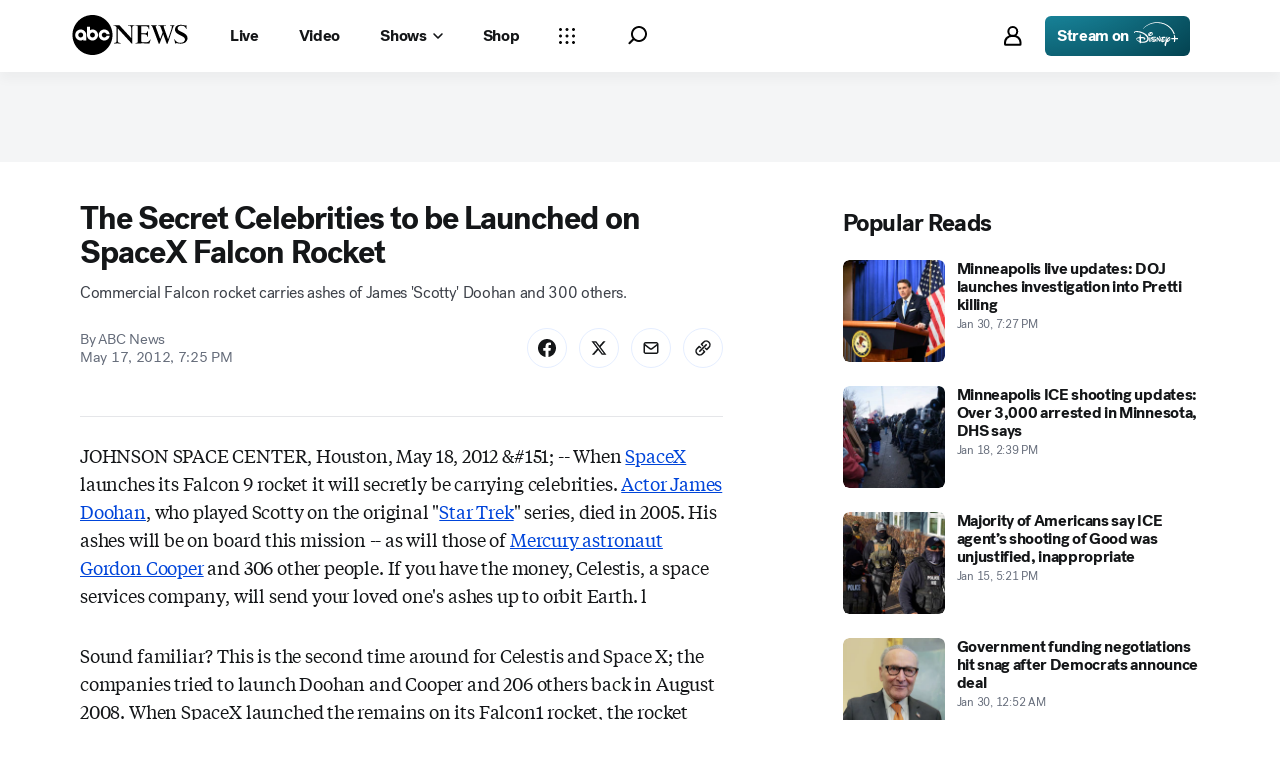

--- FILE ---
content_type: text/html; charset=utf-8
request_url: https://abcnews.go.com/Technology/spacex-launch-falcon-rocket-carries-cremated-ashes-james/story?id=16373201
body_size: 36657
content:

        <!doctype html>
        <html lang="en" lang="en">
            <head>
                <!-- ABCNEWS | b32d63c894d8 | 4002 | d0c53b16792890447c62aad043115a54f5401e5a | abcnews.go.com | Sat, 31 Jan 2026 10:03:18 GMT -->
                <meta charSet="utf-8" />
                <meta name="viewport" content="initial-scale=1.0, user-scalable=yes" />
                <meta http-equiv="x-ua-compatible" content="IE=edge,chrome=1" />
                <meta property="og:locale" content="en_US" />
                

                <script>
                    window.__dataLayer = {"helpersEnabled":true,"page":{},"pzn":{},"site":{"device":"desktop","portal":"news"},"visitor":{}},
                        consentToken = window.localStorage.getItem('consentToken');

                    if (consentToken) {
                        window.__dataLayer.visitor = { consent : JSON.parse(consentToken) }; 
                    }
                </script>
                <script src="https://dcf.espn.com/TWDC-DTCI/prod/Bootstrap.js"></script>
                <link rel="preload" as="font" href="https://s.abcnews.com/assets/dtci/fonts/post-grotesk/PostGrotesk-Book.woff2" crossorigin>
<link rel="preload" as="font" href="https://s.abcnews.com/assets/dtci/fonts/post-grotesk/PostGrotesk-Bold.woff2" crossorigin>
<link rel="preload" as="font" href="https://s.abcnews.com/assets/dtci/fonts/post-grotesk/PostGrotesk-Medium.woff2" crossorigin>
<link rel="preload" as="font" href="https://s.abcnews.com/assets/dtci/fonts/post-grotesk/PostGrotesk-Light.woff2" crossorigin>
<link rel="preload" as="font" href="https://s.abcnews.com/assets/dtci/fonts/klim/tiempos/TiemposText-Regular.woff2" crossorigin>
<link rel="preload" as="image" href="https://s.abcnews.com/assets/dtci/icomoon/svg/logo.svg" >
<link rel="preconnect" href="https://fastcast.semfs.engsvc.go.com">
<link rel="preconnect" href="https://cdn.registerdisney.go.com">
                
                <link data-react-helmet="true" rel="stylesheet" href="//assets-cdn.abcnews.com/abcnews/d0c53b167928-release-01-20-2026.5/client/abcnews/css/fusion-c571f943.css"/><link data-react-helmet="true" rel="stylesheet" href="//assets-cdn.abcnews.com/abcnews/d0c53b167928-release-01-20-2026.5/client/abcnews/css/5688-9ad856db.css"/><link data-react-helmet="true" rel="stylesheet" href="//assets-cdn.abcnews.com/abcnews/d0c53b167928-release-01-20-2026.5/client/abcnews/css/abcnews-a9a17469.css"/><link data-react-helmet="true" rel="stylesheet" href="//assets-cdn.abcnews.com/abcnews/d0c53b167928-release-01-20-2026.5/client/abcnews/css/2976-c65d725e.css"/><link data-react-helmet="true" rel="stylesheet" href="//assets-cdn.abcnews.com/abcnews/d0c53b167928-release-01-20-2026.5/client/abcnews/css/3279-2c802ae3.css"/><link data-react-helmet="true" rel="stylesheet" href="//assets-cdn.abcnews.com/abcnews/d0c53b167928-release-01-20-2026.5/client/abcnews/css/prism-story-31e5ed97.css"/><link data-react-helmet="true" rel="canonical" href="https://abcnews.go.com/Technology/spacex-launch-falcon-rocket-carries-cremated-ashes-james/story?id=16373201"/><link data-react-helmet="true" rel="amphtml" href="https://abcnews.go.com/amp/Technology/spacex-launch-falcon-rocket-carries-cremated-ashes-james/story?id=16373201"/><link data-react-helmet="true" rel="manifest" href="/manifest.json"/><link data-react-helmet="true" rel="shortcut icon" href="https://s.abcnews.com/assets/dtci/images/favicon.ico" type="image/x-icon"/>
                <script src="//assets-cdn.abcnews.com/abcnews/d0c53b167928-release-01-20-2026.5/client/abcnews/runtime-c6bfa6fc.js" defer></script><script src="//assets-cdn.abcnews.com/abcnews/d0c53b167928-release-01-20-2026.5/client/abcnews/5688-7ae2c294.js" defer></script><script src="//assets-cdn.abcnews.com/abcnews/d0c53b167928-release-01-20-2026.5/client/abcnews/6205-13c8fa1f.js" defer></script><script src="//assets-cdn.abcnews.com/abcnews/d0c53b167928-release-01-20-2026.5/client/abcnews/8554-3eca6f9b.js" defer></script><script src="//assets-cdn.abcnews.com/abcnews/d0c53b167928-release-01-20-2026.5/client/abcnews/5741-4c886934.js" defer></script><script src="//assets-cdn.abcnews.com/abcnews/d0c53b167928-release-01-20-2026.5/client/abcnews/9910-30fd012b.js" defer></script><script src="//assets-cdn.abcnews.com/abcnews/d0c53b167928-release-01-20-2026.5/client/abcnews/1776-2e8efa49.js" defer></script><script src="//assets-cdn.abcnews.com/abcnews/d0c53b167928-release-01-20-2026.5/client/abcnews/7110-6ed21ff2.js" defer></script><script src="//assets-cdn.abcnews.com/abcnews/d0c53b167928-release-01-20-2026.5/client/abcnews/5426-71e7842a.js" defer></script><script src="//assets-cdn.abcnews.com/abcnews/d0c53b167928-release-01-20-2026.5/client/abcnews/596-1b8c931e.js" defer></script><script src="//assets-cdn.abcnews.com/abcnews/d0c53b167928-release-01-20-2026.5/client/abcnews/5793-b7aec70c.js" defer></script><script src="//assets-cdn.abcnews.com/abcnews/d0c53b167928-release-01-20-2026.5/client/abcnews/3726-1194fa2c.js" defer></script><script src="//assets-cdn.abcnews.com/abcnews/d0c53b167928-release-01-20-2026.5/client/abcnews/5427-a8a81766.js" defer></script><script src="//assets-cdn.abcnews.com/abcnews/d0c53b167928-release-01-20-2026.5/client/abcnews/1763-5f9172a8.js" defer></script><script src="//assets-cdn.abcnews.com/abcnews/d0c53b167928-release-01-20-2026.5/client/abcnews/1953-3a2f1ca2.js" defer></script><script src="//assets-cdn.abcnews.com/abcnews/d0c53b167928-release-01-20-2026.5/client/abcnews/1834-6ecb9e6f.js" defer></script><script src="//assets-cdn.abcnews.com/abcnews/d0c53b167928-release-01-20-2026.5/client/abcnews/2233-e4237f4d.js" defer></script><script src="//assets-cdn.abcnews.com/abcnews/d0c53b167928-release-01-20-2026.5/client/abcnews/4664-d0922e4a.js" defer></script><script src="//assets-cdn.abcnews.com/abcnews/d0c53b167928-release-01-20-2026.5/client/abcnews/7064-40a30929.js" defer></script><script src="//assets-cdn.abcnews.com/abcnews/d0c53b167928-release-01-20-2026.5/client/abcnews/9338-5dfb2607.js" defer></script><script src="//assets-cdn.abcnews.com/abcnews/d0c53b167928-release-01-20-2026.5/client/abcnews/963-54c976c1.js" defer></script><script src="//assets-cdn.abcnews.com/abcnews/d0c53b167928-release-01-20-2026.5/client/abcnews/2976-f34926c0.js" defer></script><script src="//assets-cdn.abcnews.com/abcnews/d0c53b167928-release-01-20-2026.5/client/abcnews/4724-ae075fba.js" defer></script><script src="//assets-cdn.abcnews.com/abcnews/d0c53b167928-release-01-20-2026.5/client/abcnews/6189-68ad6857.js" defer></script><script src="//assets-cdn.abcnews.com/abcnews/d0c53b167928-release-01-20-2026.5/client/abcnews/6493-c16d6abe.js" defer></script><script src="//assets-cdn.abcnews.com/abcnews/d0c53b167928-release-01-20-2026.5/client/abcnews/1648-98ac14ae.js" defer></script><script src="//assets-cdn.abcnews.com/abcnews/d0c53b167928-release-01-20-2026.5/client/abcnews/5393-46fcef83.js" defer></script><script src="//assets-cdn.abcnews.com/abcnews/d0c53b167928-release-01-20-2026.5/client/abcnews/9655-f2a461ca.js" defer></script><script src="//assets-cdn.abcnews.com/abcnews/d0c53b167928-release-01-20-2026.5/client/abcnews/6652-305503bd.js" defer></script><script src="//assets-cdn.abcnews.com/abcnews/d0c53b167928-release-01-20-2026.5/client/abcnews/3279-b18d7ae9.js" defer></script>
                <link rel="prefetch" href="//assets-cdn.abcnews.com/abcnews/d0c53b167928-release-01-20-2026.5/client/abcnews/_manifest.js" as="script" /><link rel="prefetch" href="//assets-cdn.abcnews.com/abcnews/d0c53b167928-release-01-20-2026.5/client/abcnews/abcnews-af58b0bb.js" as="script" />
<link rel="prefetch" href="//assets-cdn.abcnews.com/abcnews/d0c53b167928-release-01-20-2026.5/client/abcnews/prism-story-fb0fe8e4.js" as="script" />
                <title data-react-helmet="true">The Secret Celebrities to be Launched on SpaceX Falcon Rocket - ABC News</title>
                <meta data-react-helmet="true" name="description" content="The SpaceX Falcon 9 rocket carries some extra cargo: the cremated ashes of 300 souls. They include James Doohan (Scotty of &#x27;Star Trek&#x27; fame) and Gordon Cooper, one of the original Mercury 7 astronauts."/><meta data-react-helmet="true" name="keywords" content="SpaceX, Launch, Falcon, Rocket, Dragon, capsule, Cremated, Ashes, James Doohan, Scotty, Star Trek, Astronaut, Gordon Cooper, NASA, international space station, ISS, cape canaveral, celestis, Elon Musk, exclusive, ABC News, Article, 16373201"/><meta data-react-helmet="true" name="theme-color" content="#fff"/><meta data-react-helmet="true" name="copyright" content="2026 ABC News"/><meta data-react-helmet="true" name="author" content="ABC News"/><meta data-react-helmet="true" name="robots" content="index, follow"/><meta data-react-helmet="true" property="fb:admins" content="704409894"/><meta data-react-helmet="true" property="fb:app_id" content="4942312939"/><meta data-react-helmet="true" name="fb_title" content="The Secret Celebrities to be Launched on SpaceX Falcon Rocket"/><meta data-react-helmet="true" property="og:site_name" content="ABC News"/><meta data-react-helmet="true" property="og:url" content="https://abcnews.go.com/Technology/spacex-launch-falcon-rocket-carries-cremated-ashes-james/story?id=16373201"/><meta data-react-helmet="true" property="og:title" content="The Secret Celebrities to be Launched on SpaceX Falcon Rocket"/><meta data-react-helmet="true" property="og:description" content="The SpaceX Falcon 9 rocket carries some extra cargo: the cremated ashes of 300 souls. They include James Doohan (Scotty of &#x27;Star Trek&#x27; fame) and Gordon Cooper, one of the original Mercury 7 astronauts."/><meta data-react-helmet="true" property="og:image" content="https://s.abcnews.com/images/US/abc_news_default_2000x2000_update_16x9_992.jpg"/><meta data-react-helmet="true" property="og:type" content="article"/><meta data-react-helmet="true" property="lastPublishedDate" content="2012-05-18T16:07:51Z"/><meta data-react-helmet="true" property="article:opinion" content="false"/><meta data-react-helmet="true" property="article:content_tier" content="free"/><meta data-react-helmet="true" property="fb:pages" content="86680728811"/><meta data-react-helmet="true" property="fb:pages" content="59306617060"/><meta data-react-helmet="true" property="fb:pages" content="214832449817"/><meta data-react-helmet="true" property="fb:pages" content="66660497800"/><meta data-react-helmet="true" property="fb:pages" content="184096565021911"/><meta data-react-helmet="true" property="fb:pages" content="295479040495545"/><meta data-react-helmet="true" property="fb:pages" content="163497464933"/><meta data-react-helmet="true" property="fb:pages" content="149475666523"/><meta data-react-helmet="true" property="fb:pages" content="1161108697272926"/><meta data-react-helmet="true" property="fb:pages" content="263058762303"/><meta data-react-helmet="true" property="fb:pages" content="55845270277"/><meta data-react-helmet="true" name="twitter:app:name:iphone" content="ABC News"/><meta data-react-helmet="true" name="twitter:app:id:iphone" content="300255638"/><meta data-react-helmet="true" name="twitter:app:url:iphone" content="abcnewsiphone://link/prism-story,16373201"/><meta data-react-helmet="true" name="twitter:app:name:ipad" content="ABC News"/><meta data-react-helmet="true" name="twitter:app:id:ipad" content="306934135"/><meta data-react-helmet="true" name="twitter:app:url:ipad" content="abcnewsipad://link/prism-story,16373201"/><meta data-react-helmet="true" name="twitter:app:name:googleplay" content="ABC News"/><meta data-react-helmet="true" name="twitter:app:id:googleplay" content="com.abc.abcnews"/><meta data-react-helmet="true" name="twitter:app:url:googleplay" content="https://abcnews.go.com/Technology/spacex-launch-falcon-rocket-carries-cremated-ashes-james/story?id=16373201"/><meta data-react-helmet="true" property="twitter:card" content="summary_large_image"/><meta data-react-helmet="true" property="twitter:site" content="@ABC"/><meta data-react-helmet="true" property="twitter:creator" content="ABC News"/><meta data-react-helmet="true" property="twitter:title" content="The Secret Celebrities to be Launched on SpaceX Falcon Rocket"/><meta data-react-helmet="true" property="twitter:description" content="The SpaceX Falcon 9 rocket carries some extra cargo: the cremated ashes of 300 souls. They include James Doohan (Scotty of &#x27;Star Trek&#x27; fame) and Gordon Cooper, one of the original Mercury 7 astronauts."/><meta data-react-helmet="true" property="twitter:url" content="https://abcnews.go.com/Technology/spacex-launch-falcon-rocket-carries-cremated-ashes-james/story?id=16373201"/><meta data-react-helmet="true" property="twitter:image" content="https://s.abcnews.com/images/US/abc_news_default_2000x2000_update_16x9_992.jpg"/><meta data-react-helmet="true" property="twitter:image:alt" content=""/><meta data-react-helmet="true" property="twitter:image:width" content="640"/><meta data-react-helmet="true" property="twitter:image:height" content="360"/><meta data-react-helmet="true" property="al:iphone:url" content="abcnewsiphone://link/prism-story,16373201"/><meta data-react-helmet="true" property="al:iphone:app_store_id" content="300255638"/><meta data-react-helmet="true" property="al:iphone:app_name" content="ABC News - Breaking US &amp; World News"/><meta data-react-helmet="true" property="al:ipad:url" content="abcnewsipad://link/prism-story,16373201"/><meta data-react-helmet="true" property="al:ipad:app_store_id" content="380520716"/><meta data-react-helmet="true" property="al:ipad:app_name" content="ABC News for ipad"/><meta data-react-helmet="true" property="al:android:url" content="android-app://com.abc.abcnews/abcnews/abcnews.go.com/Technology/spacex-launch-falcon-rocket-carries-cremated-ashes-james/story?id=16373201"/><meta data-react-helmet="true" property="al:android:app_name" content="ABC News Breaking Latest News"/><meta data-react-helmet="true" property="al:android:package" content="com.abc.abcnews"/><meta data-react-helmet="true" property="al:web:url" content="https://abcnews.go.com/Technology/spacex-launch-falcon-rocket-carries-cremated-ashes-james/story?id=16373201"/>
                <script data-react-helmet="true" src="https://scripts.webcontentassessor.com/scripts/0b90f464007ee375f4e9cd06c3914e59274887f92e97c606a62fdf9e3a4728b5"></script><script data-react-helmet="true" async="true" src="https://www.googletagmanager.com/gtag/js?id=DC-4139589"></script><script data-react-helmet="true" src="https://s.abcnews.com/assets/dtci/js/floodlight_global.js"></script><script data-react-helmet="true" type="application/ld+json">{"@context":"https://schema.org","@type":"WebSite","name":"Story spacex launch falcon rocket carries cremated ashes james","url":"https://abcnews.go.com/Technology/spacex-launch-falcon-rocket-carries-cremated-ashes-james/story?id=16373201","alternateName":"ABC News"}</script><script data-react-helmet="true" type="application/ld+json">{"@context":"http://schema.org/","@type":"NewsArticle","mainEntityOfPage":{"@id":"https://abcnews.go.com/Technology/spacex-launch-falcon-rocket-carries-cremated-ashes-james/story?id=16373201","@type":"WebPage"},"alternativeHeadline":"Commercial Falcon rocket carries ashes of James 'Scotty' Doohan and 300 others.","articleSection":"Technology","author":[{"name":"ABC News","url":"","@type":"Person"}],"dateline":"JOHNSON SPACE CENTER, Houston, May 18, 2012 &#151;","dateModified":"2012-05-18T16:07:51.000Z","datePublished":"2012-05-17T23:25:42.000Z","description":"Commercial Falcon rocket carries ashes of James 'Scotty' Doohan and 300 others.","headline":"The Secret Celebrities to be Launched on SpaceX Falcon Rocket","keywords":"SpaceX, Launch, Falcon, Rocket, Dragon, capsule, Cremated, Ashes, James Doohan, Scotty, Star Trek, Astronaut, Gordon Cooper, NASA, international space station, ISS, cape canaveral, celestis, Elon Musk, exclusive, ABC News, Article, 16373201","mentions":[],"publisher":{"name":"ABC News","logo":{"url":"https://s.abcnews.com/images/Site/abc_logo_aluminum_60px.png","height":60,"width":150,"@type":"ImageObject"},"@type":"Organization"}}</script>
                

                <script data-rum-type="legacy" data-rum-pct="100">(() => {function gc(n){n=document.cookie.match("(^|;) ?"+n+"=([^;]*)(;|$)");return n?n[2]:null}function sc(n){document.cookie=n}function smpl(n){n/=100;return!!n&&Math.random()<=n}var _nr=!1,_nrCookie=gc("_nr");null!==_nrCookie?"1"===_nrCookie&&(_nr=!0):smpl(100)?(_nr=!0,sc("_nr=1; path=/")):(_nr=!1,sc("_nr=0; path=/"));_nr && (() => {;window.NREUM||(NREUM={});NREUM.init={distributed_tracing:{enabled:true},privacy:{cookies_enabled:true},ajax:{deny_list:["bam.nr-data.net"]}};;NREUM.info = {"beacon":"bam.nr-data.net","errorBeacon":"bam.nr-data.net","sa":1,"licenseKey":"16357338ab","applicationID":"395029741"};__nr_require=function(t,e,n){function r(n){if(!e[n]){var o=e[n]={exports:{}};t[n][0].call(o.exports,function(e){var o=t[n][1][e];return r(o||e)},o,o.exports)}return e[n].exports}if("function"==typeof __nr_require)return __nr_require;for(var o=0;o<n.length;o++)r(n[o]);return r}({1:[function(t,e,n){function r(t){try{s.console&&console.log(t)}catch(e){}}var o,i=t("ee"),a=t(31),s={};try{o=localStorage.getItem("__nr_flags").split(","),console&&"function"==typeof console.log&&(s.console=!0,o.indexOf("dev")!==-1&&(s.dev=!0),o.indexOf("nr_dev")!==-1&&(s.nrDev=!0))}catch(c){}s.nrDev&&i.on("internal-error",function(t){r(t.stack)}),s.dev&&i.on("fn-err",function(t,e,n){r(n.stack)}),s.dev&&(r("NR AGENT IN DEVELOPMENT MODE"),r("flags: "+a(s,function(t,e){return t}).join(", ")))},{}],2:[function(t,e,n){function r(t,e,n,r,s){try{l?l-=1:o(s||new UncaughtException(t,e,n),!0)}catch(f){try{i("ierr",[f,c.now(),!0])}catch(d){}}return"function"==typeof u&&u.apply(this,a(arguments))}function UncaughtException(t,e,n){this.message=t||"Uncaught error with no additional information",this.sourceURL=e,this.line=n}function o(t,e){var n=e?null:c.now();i("err",[t,n])}var i=t("handle"),a=t(32),s=t("ee"),c=t("loader"),f=t("gos"),u=window.onerror,d=!1,p="nr@seenError";if(!c.disabled){var l=0;c.features.err=!0,t(1),window.onerror=r;try{throw new Error}catch(h){"stack"in h&&(t(14),t(13),"addEventListener"in window&&t(7),c.xhrWrappable&&t(15),d=!0)}s.on("fn-start",function(t,e,n){d&&(l+=1)}),s.on("fn-err",function(t,e,n){d&&!n[p]&&(f(n,p,function(){return!0}),this.thrown=!0,o(n))}),s.on("fn-end",function(){d&&!this.thrown&&l>0&&(l-=1)}),s.on("internal-error",function(t){i("ierr",[t,c.now(),!0])})}},{}],3:[function(t,e,n){var r=t("loader");r.disabled||(r.features.ins=!0)},{}],4:[function(t,e,n){function r(){U++,L=g.hash,this[u]=y.now()}function o(){U--,g.hash!==L&&i(0,!0);var t=y.now();this[h]=~~this[h]+t-this[u],this[d]=t}function i(t,e){E.emit("newURL",[""+g,e])}function a(t,e){t.on(e,function(){this[e]=y.now()})}var s="-start",c="-end",f="-body",u="fn"+s,d="fn"+c,p="cb"+s,l="cb"+c,h="jsTime",m="fetch",v="addEventListener",w=window,g=w.location,y=t("loader");if(w[v]&&y.xhrWrappable&&!y.disabled){var x=t(11),b=t(12),E=t(9),R=t(7),O=t(14),T=t(8),S=t(15),P=t(10),M=t("ee"),C=M.get("tracer"),N=t(23);t(17),y.features.spa=!0;var L,U=0;M.on(u,r),b.on(p,r),P.on(p,r),M.on(d,o),b.on(l,o),P.on(l,o),M.buffer([u,d,"xhr-resolved"]),R.buffer([u]),O.buffer(["setTimeout"+c,"clearTimeout"+s,u]),S.buffer([u,"new-xhr","send-xhr"+s]),T.buffer([m+s,m+"-done",m+f+s,m+f+c]),E.buffer(["newURL"]),x.buffer([u]),b.buffer(["propagate",p,l,"executor-err","resolve"+s]),C.buffer([u,"no-"+u]),P.buffer(["new-jsonp","cb-start","jsonp-error","jsonp-end"]),a(T,m+s),a(T,m+"-done"),a(P,"new-jsonp"),a(P,"jsonp-end"),a(P,"cb-start"),E.on("pushState-end",i),E.on("replaceState-end",i),w[v]("hashchange",i,N(!0)),w[v]("load",i,N(!0)),w[v]("popstate",function(){i(0,U>1)},N(!0))}},{}],5:[function(t,e,n){function r(){var t=new PerformanceObserver(function(t,e){var n=t.getEntries();s(v,[n])});try{t.observe({entryTypes:["resource"]})}catch(e){}}function o(t){if(s(v,[window.performance.getEntriesByType(w)]),window.performance["c"+p])try{window.performance[h](m,o,!1)}catch(t){}else try{window.performance[h]("webkit"+m,o,!1)}catch(t){}}function i(t){}if(window.performance&&window.performance.timing&&window.performance.getEntriesByType){var a=t("ee"),s=t("handle"),c=t(14),f=t(13),u=t(6),d=t(23),p="learResourceTimings",l="addEventListener",h="removeEventListener",m="resourcetimingbufferfull",v="bstResource",w="resource",g="-start",y="-end",x="fn"+g,b="fn"+y,E="bstTimer",R="pushState",O=t("loader");if(!O.disabled){O.features.stn=!0,t(9),"addEventListener"in window&&t(7);var T=NREUM.o.EV;a.on(x,function(t,e){var n=t[0];n instanceof T&&(this.bstStart=O.now())}),a.on(b,function(t,e){var n=t[0];n instanceof T&&s("bst",[n,e,this.bstStart,O.now()])}),c.on(x,function(t,e,n){this.bstStart=O.now(),this.bstType=n}),c.on(b,function(t,e){s(E,[e,this.bstStart,O.now(),this.bstType])}),f.on(x,function(){this.bstStart=O.now()}),f.on(b,function(t,e){s(E,[e,this.bstStart,O.now(),"requestAnimationFrame"])}),a.on(R+g,function(t){this.time=O.now(),this.startPath=location.pathname+location.hash}),a.on(R+y,function(t){s("bstHist",[location.pathname+location.hash,this.startPath,this.time])}),u()?(s(v,[window.performance.getEntriesByType("resource")]),r()):l in window.performance&&(window.performance["c"+p]?window.performance[l](m,o,d(!1)):window.performance[l]("webkit"+m,o,d(!1))),document[l]("scroll",i,d(!1)),document[l]("keypress",i,d(!1)),document[l]("click",i,d(!1))}}},{}],6:[function(t,e,n){e.exports=function(){return"PerformanceObserver"in window&&"function"==typeof window.PerformanceObserver}},{}],7:[function(t,e,n){function r(t){for(var e=t;e&&!e.hasOwnProperty(u);)e=Object.getPrototypeOf(e);e&&o(e)}function o(t){s.inPlace(t,[u,d],"-",i)}function i(t,e){return t[1]}var a=t("ee").get("events"),s=t("wrap-function")(a,!0),c=t("gos"),f=XMLHttpRequest,u="addEventListener",d="removeEventListener";e.exports=a,"getPrototypeOf"in Object?(r(document),r(window),r(f.prototype)):f.prototype.hasOwnProperty(u)&&(o(window),o(f.prototype)),a.on(u+"-start",function(t,e){var n=t[1];if(null!==n&&("function"==typeof n||"object"==typeof n)){var r=c(n,"nr@wrapped",function(){function t(){if("function"==typeof n.handleEvent)return n.handleEvent.apply(n,arguments)}var e={object:t,"function":n}[typeof n];return e?s(e,"fn-",null,e.name||"anonymous"):n});this.wrapped=t[1]=r}}),a.on(d+"-start",function(t){t[1]=this.wrapped||t[1]})},{}],8:[function(t,e,n){function r(t,e,n){var r=t[e];"function"==typeof r&&(t[e]=function(){var t=i(arguments),e={};o.emit(n+"before-start",[t],e);var a;e[m]&&e[m].dt&&(a=e[m].dt);var s=r.apply(this,t);return o.emit(n+"start",[t,a],s),s.then(function(t){return o.emit(n+"end",[null,t],s),t},function(t){throw o.emit(n+"end",[t],s),t})})}var o=t("ee").get("fetch"),i=t(32),a=t(31);e.exports=o;var s=window,c="fetch-",f=c+"body-",u=["arrayBuffer","blob","json","text","formData"],d=s.Request,p=s.Response,l=s.fetch,h="prototype",m="nr@context";d&&p&&l&&(a(u,function(t,e){r(d[h],e,f),r(p[h],e,f)}),r(s,"fetch",c),o.on(c+"end",function(t,e){var n=this;if(e){var r=e.headers.get("content-length");null!==r&&(n.rxSize=r),o.emit(c+"done",[null,e],n)}else o.emit(c+"done",[t],n)}))},{}],9:[function(t,e,n){var r=t("ee").get("history"),o=t("wrap-function")(r);e.exports=r;var i=window.history&&window.history.constructor&&window.history.constructor.prototype,a=window.history;i&&i.pushState&&i.replaceState&&(a=i),o.inPlace(a,["pushState","replaceState"],"-")},{}],10:[function(t,e,n){function r(t){function e(){f.emit("jsonp-end",[],l),t.removeEventListener("load",e,c(!1)),t.removeEventListener("error",n,c(!1))}function n(){f.emit("jsonp-error",[],l),f.emit("jsonp-end",[],l),t.removeEventListener("load",e,c(!1)),t.removeEventListener("error",n,c(!1))}var r=t&&"string"==typeof t.nodeName&&"script"===t.nodeName.toLowerCase();if(r){var o="function"==typeof t.addEventListener;if(o){var a=i(t.src);if(a){var d=s(a),p="function"==typeof d.parent[d.key];if(p){var l={};u.inPlace(d.parent,[d.key],"cb-",l),t.addEventListener("load",e,c(!1)),t.addEventListener("error",n,c(!1)),f.emit("new-jsonp",[t.src],l)}}}}}function o(){return"addEventListener"in window}function i(t){var e=t.match(d);return e?e[1]:null}function a(t,e){var n=t.match(l),r=n[1],o=n[3];return o?a(o,e[r]):e[r]}function s(t){var e=t.match(p);return e&&e.length>=3?{key:e[2],parent:a(e[1],window)}:{key:t,parent:window}}var c=t(23),f=t("ee").get("jsonp"),u=t("wrap-function")(f);if(e.exports=f,o()){var d=/[?&](?:callback|cb)=([^&#]+)/,p=/(.*).([^.]+)/,l=/^(w+)(.|$)(.*)$/,h=["appendChild","insertBefore","replaceChild"];Node&&Node.prototype&&Node.prototype.appendChild?u.inPlace(Node.prototype,h,"dom-"):(u.inPlace(HTMLElement.prototype,h,"dom-"),u.inPlace(HTMLHeadElement.prototype,h,"dom-"),u.inPlace(HTMLBodyElement.prototype,h,"dom-")),f.on("dom-start",function(t){r(t[0])})}},{}],11:[function(t,e,n){var r=t("ee").get("mutation"),o=t("wrap-function")(r),i=NREUM.o.MO;e.exports=r,i&&(window.MutationObserver=function(t){return this instanceof i?new i(o(t,"fn-")):i.apply(this,arguments)},MutationObserver.prototype=i.prototype)},{}],12:[function(t,e,n){function r(t){var e=i.context(),n=s(t,"executor-",e,null,!1),r=new f(n);return i.context(r).getCtx=function(){return e},r}var o=t("wrap-function"),i=t("ee").get("promise"),a=t("ee").getOrSetContext,s=o(i),c=t(31),f=NREUM.o.PR;e.exports=i,f&&(window.Promise=r,["all","race"].forEach(function(t){var e=f[t];f[t]=function(n){function r(t){return function(){i.emit("propagate",[null,!o],a,!1,!1),o=o||!t}}var o=!1;c(n,function(e,n){Promise.resolve(n).then(r("all"===t),r(!1))});var a=e.apply(f,arguments),s=f.resolve(a);return s}}),["resolve","reject"].forEach(function(t){var e=f[t];f[t]=function(t){var n=e.apply(f,arguments);return t!==n&&i.emit("propagate",[t,!0],n,!1,!1),n}}),f.prototype["catch"]=function(t){return this.then(null,t)},f.prototype=Object.create(f.prototype,{constructor:{value:r}}),c(Object.getOwnPropertyNames(f),function(t,e){try{r[e]=f[e]}catch(n){}}),o.wrapInPlace(f.prototype,"then",function(t){return function(){var e=this,n=o.argsToArray.apply(this,arguments),r=a(e);r.promise=e,n[0]=s(n[0],"cb-",r,null,!1),n[1]=s(n[1],"cb-",r,null,!1);var c=t.apply(this,n);return r.nextPromise=c,i.emit("propagate",[e,!0],c,!1,!1),c}}),i.on("executor-start",function(t){t[0]=s(t[0],"resolve-",this,null,!1),t[1]=s(t[1],"resolve-",this,null,!1)}),i.on("executor-err",function(t,e,n){t[1](n)}),i.on("cb-end",function(t,e,n){i.emit("propagate",[n,!0],this.nextPromise,!1,!1)}),i.on("propagate",function(t,e,n){this.getCtx&&!e||(this.getCtx=function(){if(t instanceof Promise)var e=i.context(t);return e&&e.getCtx?e.getCtx():this})}),r.toString=function(){return""+f})},{}],13:[function(t,e,n){var r=t("ee").get("raf"),o=t("wrap-function")(r),i="equestAnimationFrame";e.exports=r,o.inPlace(window,["r"+i,"mozR"+i,"webkitR"+i,"msR"+i],"raf-"),r.on("raf-start",function(t){t[0]=o(t[0],"fn-")})},{}],14:[function(t,e,n){function r(t,e,n){t[0]=a(t[0],"fn-",null,n)}function o(t,e,n){this.method=n,this.timerDuration=isNaN(t[1])?0:+t[1],t[0]=a(t[0],"fn-",this,n)}var i=t("ee").get("timer"),a=t("wrap-function")(i),s="setTimeout",c="setInterval",f="clearTimeout",u="-start",d="-";e.exports=i,a.inPlace(window,[s,"setImmediate"],s+d),a.inPlace(window,[c],c+d),a.inPlace(window,[f,"clearImmediate"],f+d),i.on(c+u,r),i.on(s+u,o)},{}],15:[function(t,e,n){function r(t,e){d.inPlace(e,["onreadystatechange"],"fn-",s)}function o(){var t=this,e=u.context(t);t.readyState>3&&!e.resolved&&(e.resolved=!0,u.emit("xhr-resolved",[],t)),d.inPlace(t,y,"fn-",s)}function i(t){x.push(t),m&&(E?E.then(a):w?w(a):(R=-R,O.data=R))}function a(){for(var t=0;t<x.length;t++)r([],x[t]);x.length&&(x=[])}function s(t,e){return e}function c(t,e){for(var n in t)e[n]=t[n];return e}t(7);var f=t("ee"),u=f.get("xhr"),d=t("wrap-function")(u),p=t(23),l=NREUM.o,h=l.XHR,m=l.MO,v=l.PR,w=l.SI,g="readystatechange",y=["onload","onerror","onabort","onloadstart","onloadend","onprogress","ontimeout"],x=[];e.exports=u;var b=window.XMLHttpRequest=function(t){var e=new h(t);try{u.emit("new-xhr",[e],e),e.addEventListener(g,o,p(!1))}catch(n){try{u.emit("internal-error",[n])}catch(r){}}return e};if(c(h,b),b.prototype=h.prototype,d.inPlace(b.prototype,["open","send"],"-xhr-",s),u.on("send-xhr-start",function(t,e){r(t,e),i(e)}),u.on("open-xhr-start",r),m){var E=v&&v.resolve();if(!w&&!v){var R=1,O=document.createTextNode(R);new m(a).observe(O,{characterData:!0})}}else f.on("fn-end",function(t){t[0]&&t[0].type===g||a()})},{}],16:[function(t,e,n){function r(t){if(!s(t))return null;var e=window.NREUM;if(!e.loader_config)return null;var n=(e.loader_config.accountID||"").toString()||null,r=(e.loader_config.agentID||"").toString()||null,f=(e.loader_config.trustKey||"").toString()||null;if(!n||!r)return null;var h=l.generateSpanId(),m=l.generateTraceId(),v=Date.now(),w={spanId:h,traceId:m,timestamp:v};return(t.sameOrigin||c(t)&&p())&&(w.traceContextParentHeader=o(h,m),w.traceContextStateHeader=i(h,v,n,r,f)),(t.sameOrigin&&!u()||!t.sameOrigin&&c(t)&&d())&&(w.newrelicHeader=a(h,m,v,n,r,f)),w}function o(t,e){return"00-"+e+"-"+t+"-01"}function i(t,e,n,r,o){var i=0,a="",s=1,c="",f="";return o+"@nr="+i+"-"+s+"-"+n+"-"+r+"-"+t+"-"+a+"-"+c+"-"+f+"-"+e}function a(t,e,n,r,o,i){var a="btoa"in window&&"function"==typeof window.btoa;if(!a)return null;var s={v:[0,1],d:{ty:"Browser",ac:r,ap:o,id:t,tr:e,ti:n}};return i&&r!==i&&(s.d.tk=i),btoa(JSON.stringify(s))}function s(t){return f()&&c(t)}function c(t){var e=!1,n={};if("init"in NREUM&&"distributed_tracing"in NREUM.init&&(n=NREUM.init.distributed_tracing),t.sameOrigin)e=!0;else if(n.allowed_origins instanceof Array)for(var r=0;r<n.allowed_origins.length;r++){var o=h(n.allowed_origins[r]);if(t.hostname===o.hostname&&t.protocol===o.protocol&&t.port===o.port){e=!0;break}}return e}function f(){return"init"in NREUM&&"distributed_tracing"in NREUM.init&&!!NREUM.init.distributed_tracing.enabled}function u(){return"init"in NREUM&&"distributed_tracing"in NREUM.init&&!!NREUM.init.distributed_tracing.exclude_newrelic_header}function d(){return"init"in NREUM&&"distributed_tracing"in NREUM.init&&NREUM.init.distributed_tracing.cors_use_newrelic_header!==!1}function p(){return"init"in NREUM&&"distributed_tracing"in NREUM.init&&!!NREUM.init.distributed_tracing.cors_use_tracecontext_headers}var l=t(28),h=t(18);e.exports={generateTracePayload:r,shouldGenerateTrace:s}},{}],17:[function(t,e,n){function r(t){var e=this.params,n=this.metrics;if(!this.ended){this.ended=!0;for(var r=0;r<p;r++)t.removeEventListener(d[r],this.listener,!1);return e.protocol&&"data"===e.protocol?void g("Ajax/DataUrl/Excluded"):void(e.aborted||(n.duration=a.now()-this.startTime,this.loadCaptureCalled||4!==t.readyState?null==e.status&&(e.status=0):i(this,t),n.cbTime=this.cbTime,s("xhr",[e,n,this.startTime,this.endTime,"xhr"],this)))}}function o(t,e){var n=c(e),r=t.params;r.hostname=n.hostname,r.port=n.port,r.protocol=n.protocol,r.host=n.hostname+":"+n.port,r.pathname=n.pathname,t.parsedOrigin=n,t.sameOrigin=n.sameOrigin}function i(t,e){t.params.status=e.status;var n=v(e,t.lastSize);if(n&&(t.metrics.rxSize=n),t.sameOrigin){var r=e.getResponseHeader("X-NewRelic-App-Data");r&&(t.params.cat=r.split(", ").pop())}t.loadCaptureCalled=!0}var a=t("loader");if(a.xhrWrappable&&!a.disabled){var s=t("handle"),c=t(18),f=t(16).generateTracePayload,u=t("ee"),d=["load","error","abort","timeout"],p=d.length,l=t("id"),h=t(24),m=t(22),v=t(19),w=t(23),g=t(25).recordSupportability,y=NREUM.o.REQ,x=window.XMLHttpRequest;a.features.xhr=!0,t(15),t(8),u.on("new-xhr",function(t){var e=this;e.totalCbs=0,e.called=0,e.cbTime=0,e.end=r,e.ended=!1,e.xhrGuids={},e.lastSize=null,e.loadCaptureCalled=!1,e.params=this.params||{},e.metrics=this.metrics||{},t.addEventListener("load",function(n){i(e,t)},w(!1)),h&&(h>34||h<10)||t.addEventListener("progress",function(t){e.lastSize=t.loaded},w(!1))}),u.on("open-xhr-start",function(t){this.params={method:t[0]},o(this,t[1]),this.metrics={}}),u.on("open-xhr-end",function(t,e){"loader_config"in NREUM&&"xpid"in NREUM.loader_config&&this.sameOrigin&&e.setRequestHeader("X-NewRelic-ID",NREUM.loader_config.xpid);var n=f(this.parsedOrigin);if(n){var r=!1;n.newrelicHeader&&(e.setRequestHeader("newrelic",n.newrelicHeader),r=!0),n.traceContextParentHeader&&(e.setRequestHeader("traceparent",n.traceContextParentHeader),n.traceContextStateHeader&&e.setRequestHeader("tracestate",n.traceContextStateHeader),r=!0),r&&(this.dt=n)}}),u.on("send-xhr-start",function(t,e){var n=this.metrics,r=t[0],o=this;if(n&&r){var i=m(r);i&&(n.txSize=i)}this.startTime=a.now(),this.listener=function(t){try{"abort"!==t.type||o.loadCaptureCalled||(o.params.aborted=!0),("load"!==t.type||o.called===o.totalCbs&&(o.onloadCalled||"function"!=typeof e.onload))&&o.end(e)}catch(n){try{u.emit("internal-error",[n])}catch(r){}}};for(var s=0;s<p;s++)e.addEventListener(d[s],this.listener,w(!1))}),u.on("xhr-cb-time",function(t,e,n){this.cbTime+=t,e?this.onloadCalled=!0:this.called+=1,this.called!==this.totalCbs||!this.onloadCalled&&"function"==typeof n.onload||this.end(n)}),u.on("xhr-load-added",function(t,e){var n=""+l(t)+!!e;this.xhrGuids&&!this.xhrGuids[n]&&(this.xhrGuids[n]=!0,this.totalCbs+=1)}),u.on("xhr-load-removed",function(t,e){var n=""+l(t)+!!e;this.xhrGuids&&this.xhrGuids[n]&&(delete this.xhrGuids[n],this.totalCbs-=1)}),u.on("xhr-resolved",function(){this.endTime=a.now()}),u.on("addEventListener-end",function(t,e){e instanceof x&&"load"===t[0]&&u.emit("xhr-load-added",[t[1],t[2]],e)}),u.on("removeEventListener-end",function(t,e){e instanceof x&&"load"===t[0]&&u.emit("xhr-load-removed",[t[1],t[2]],e)}),u.on("fn-start",function(t,e,n){e instanceof x&&("onload"===n&&(this.onload=!0),("load"===(t[0]&&t[0].type)||this.onload)&&(this.xhrCbStart=a.now()))}),u.on("fn-end",function(t,e){this.xhrCbStart&&u.emit("xhr-cb-time",[a.now()-this.xhrCbStart,this.onload,e],e)}),u.on("fetch-before-start",function(t){function e(t,e){var n=!1;return e.newrelicHeader&&(t.set("newrelic",e.newrelicHeader),n=!0),e.traceContextParentHeader&&(t.set("traceparent",e.traceContextParentHeader),e.traceContextStateHeader&&t.set("tracestate",e.traceContextStateHeader),n=!0),n}var n,r=t[1]||{};"string"==typeof t[0]?n=t[0]:t[0]&&t[0].url?n=t[0].url:window.URL&&t[0]&&t[0]instanceof URL&&(n=t[0].href),n&&(this.parsedOrigin=c(n),this.sameOrigin=this.parsedOrigin.sameOrigin);var o=f(this.parsedOrigin);if(o&&(o.newrelicHeader||o.traceContextParentHeader))if("string"==typeof t[0]||window.URL&&t[0]&&t[0]instanceof URL){var i={};for(var a in r)i[a]=r[a];i.headers=new Headers(r.headers||{}),e(i.headers,o)&&(this.dt=o),t.length>1?t[1]=i:t.push(i)}else t[0]&&t[0].headers&&e(t[0].headers,o)&&(this.dt=o)}),u.on("fetch-start",function(t,e){this.params={},this.metrics={},this.startTime=a.now(),this.dt=e,t.length>=1&&(this.target=t[0]),t.length>=2&&(this.opts=t[1]);var n,r=this.opts||{},i=this.target;if("string"==typeof i?n=i:"object"==typeof i&&i instanceof y?n=i.url:window.URL&&"object"==typeof i&&i instanceof URL&&(n=i.href),o(this,n),"data"!==this.params.protocol){var s=(""+(i&&i instanceof y&&i.method||r.method||"GET")).toUpperCase();this.params.method=s,this.txSize=m(r.body)||0}}),u.on("fetch-done",function(t,e){if(this.endTime=a.now(),this.params||(this.params={}),"data"===this.params.protocol)return void g("Ajax/DataUrl/Excluded");this.params.status=e?e.status:0;var n;"string"==typeof this.rxSize&&this.rxSize.length>0&&(n=+this.rxSize);var r={txSize:this.txSize,rxSize:n,duration:a.now()-this.startTime};s("xhr",[this.params,r,this.startTime,this.endTime,"fetch"],this)})}},{}],18:[function(t,e,n){var r={};e.exports=function(t){if(t in r)return r[t];if(0===(t||"").indexOf("data:"))return{protocol:"data"};var e=document.createElement("a"),n=window.location,o={};e.href=t,o.port=e.port;var i=e.href.split("://");!o.port&&i[1]&&(o.port=i[1].split("/")[0].split("@").pop().split(":")[1]),o.port&&"0"!==o.port||(o.port="https"===i[0]?"443":"80"),o.hostname=e.hostname||n.hostname,o.pathname=e.pathname,o.protocol=i[0],"/"!==o.pathname.charAt(0)&&(o.pathname="/"+o.pathname);var a=!e.protocol||":"===e.protocol||e.protocol===n.protocol,s=e.hostname===document.domain&&e.port===n.port;return o.sameOrigin=a&&(!e.hostname||s),"/"===o.pathname&&(r[t]=o),o}},{}],19:[function(t,e,n){function r(t,e){var n=t.responseType;return"json"===n&&null!==e?e:"arraybuffer"===n||"blob"===n||"json"===n?o(t.response):"text"===n||""===n||void 0===n?o(t.responseText):void 0}var o=t(22);e.exports=r},{}],20:[function(t,e,n){function r(){}function o(t,e,n,r){return function(){return u.recordSupportability("API/"+e+"/called"),i(t+e,[f.now()].concat(s(arguments)),n?null:this,r),n?void 0:this}}var i=t("handle"),a=t(31),s=t(32),c=t("ee").get("tracer"),f=t("loader"),u=t(25),d=NREUM;"undefined"==typeof window.newrelic&&(newrelic=d);var p=["setPageViewName","setCustomAttribute","setErrorHandler","finished","addToTrace","inlineHit","addRelease"],l="api-",h=l+"ixn-";a(p,function(t,e){d[e]=o(l,e,!0,"api")}),d.addPageAction=o(l,"addPageAction",!0),d.setCurrentRouteName=o(l,"routeName",!0),e.exports=newrelic,d.interaction=function(){return(new r).get()};var m=r.prototype={createTracer:function(t,e){var n={},r=this,o="function"==typeof e;return i(h+"tracer",[f.now(),t,n],r),function(){if(c.emit((o?"":"no-")+"fn-start",[f.now(),r,o],n),o)try{return e.apply(this,arguments)}catch(t){throw c.emit("fn-err",[arguments,this,t],n),t}finally{c.emit("fn-end",[f.now()],n)}}}};a("actionText,setName,setAttribute,save,ignore,onEnd,getContext,end,get".split(","),function(t,e){m[e]=o(h,e)}),newrelic.noticeError=function(t,e){"string"==typeof t&&(t=new Error(t)),u.recordSupportability("API/noticeError/called"),i("err",[t,f.now(),!1,e])}},{}],21:[function(t,e,n){function r(t){if(NREUM.init){for(var e=NREUM.init,n=t.split("."),r=0;r<n.length-1;r++)if(e=e[n[r]],"object"!=typeof e)return;return e=e[n[n.length-1]]}}e.exports={getConfiguration:r}},{}],22:[function(t,e,n){e.exports=function(t){if("string"==typeof t&&t.length)return t.length;if("object"==typeof t){if("undefined"!=typeof ArrayBuffer&&t instanceof ArrayBuffer&&t.byteLength)return t.byteLength;if("undefined"!=typeof Blob&&t instanceof Blob&&t.size)return t.size;if(!("undefined"!=typeof FormData&&t instanceof FormData))try{return JSON.stringify(t).length}catch(e){return}}}},{}],23:[function(t,e,n){var r=!1;try{var o=Object.defineProperty({},"passive",{get:function(){r=!0}});window.addEventListener("testPassive",null,o),window.removeEventListener("testPassive",null,o)}catch(i){}e.exports=function(t){return r?{passive:!0,capture:!!t}:!!t}},{}],24:[function(t,e,n){var r=0,o=navigator.userAgent.match(/Firefox[/s](d+.d+)/);o&&(r=+o[1]),e.exports=r},{}],25:[function(t,e,n){function r(t,e){var n=[a,t,{name:t},e];return i("storeMetric",n,null,"api"),n}function o(t,e){var n=[s,t,{name:t},e];return i("storeEventMetrics",n,null,"api"),n}var i=t("handle"),a="sm",s="cm";e.exports={constants:{SUPPORTABILITY_METRIC:a,CUSTOM_METRIC:s},recordSupportability:r,recordCustom:o}},{}],26:[function(t,e,n){function r(){return s.exists&&performance.now?Math.round(performance.now()):(i=Math.max((new Date).getTime(),i))-a}function o(){return i}var i=(new Date).getTime(),a=i,s=t(33);e.exports=r,e.exports.offset=a,e.exports.getLastTimestamp=o},{}],27:[function(t,e,n){function r(t,e){var n=t.getEntries();n.forEach(function(t){"first-paint"===t.name?l("timing",["fp",Math.floor(t.startTime)]):"first-contentful-paint"===t.name&&l("timing",["fcp",Math.floor(t.startTime)])})}function o(t,e){var n=t.getEntries();if(n.length>0){var r=n[n.length-1];if(f&&f<r.startTime)return;var o=[r],i=a({});i&&o.push(i),l("lcp",o)}}function i(t){t.getEntries().forEach(function(t){t.hadRecentInput||l("cls",[t])})}function a(t){var e=navigator.connection||navigator.mozConnection||navigator.webkitConnection;if(e)return e.type&&(t["net-type"]=e.type),e.effectiveType&&(t["net-etype"]=e.effectiveType),e.rtt&&(t["net-rtt"]=e.rtt),e.downlink&&(t["net-dlink"]=e.downlink),t}function s(t){if(t instanceof w&&!y){var e=Math.round(t.timeStamp),n={type:t.type};a(n),e<=h.now()?n.fid=h.now()-e:e>h.offset&&e<=Date.now()?(e-=h.offset,n.fid=h.now()-e):e=h.now(),y=!0,l("timing",["fi",e,n])}}function c(t){"hidden"===t&&(f=h.now(),l("pageHide",[f]))}if(!("init"in NREUM&&"page_view_timing"in NREUM.init&&"enabled"in NREUM.init.page_view_timing&&NREUM.init.page_view_timing.enabled===!1)){var f,u,d,p,l=t("handle"),h=t("loader"),m=t(30),v=t(23),w=NREUM.o.EV;if("PerformanceObserver"in window&&"function"==typeof window.PerformanceObserver){u=new PerformanceObserver(r);try{u.observe({entryTypes:["paint"]})}catch(g){}d=new PerformanceObserver(o);try{d.observe({entryTypes:["largest-contentful-paint"]})}catch(g){}p=new PerformanceObserver(i);try{p.observe({type:"layout-shift",buffered:!0})}catch(g){}}if("addEventListener"in document){var y=!1,x=["click","keydown","mousedown","pointerdown","touchstart"];x.forEach(function(t){document.addEventListener(t,s,v(!1))})}m(c)}},{}],28:[function(t,e,n){function r(){function t(){return e?15&e[n++]:16*Math.random()|0}var e=null,n=0,r=window.crypto||window.msCrypto;r&&r.getRandomValues&&(e=r.getRandomValues(new Uint8Array(31)));for(var o,i="xxxxxxxx-xxxx-4xxx-yxxx-xxxxxxxxxxxx",a="",s=0;s<i.length;s++)o=i[s],"x"===o?a+=t().toString(16):"y"===o?(o=3&t()|8,a+=o.toString(16)):a+=o;return a}function o(){return a(16)}function i(){return a(32)}function a(t){function e(){return n?15&n[r++]:16*Math.random()|0}var n=null,r=0,o=window.crypto||window.msCrypto;o&&o.getRandomValues&&Uint8Array&&(n=o.getRandomValues(new Uint8Array(t)));for(var i=[],a=0;a<t;a++)i.push(e().toString(16));return i.join("")}e.exports={generateUuid:r,generateSpanId:o,generateTraceId:i}},{}],29:[function(t,e,n){function r(t,e){if(!o)return!1;if(t!==o)return!1;if(!e)return!0;if(!i)return!1;for(var n=i.split("."),r=e.split("."),a=0;a<r.length;a++)if(r[a]!==n[a])return!1;return!0}var o=null,i=null,a=/Version\/(\S+)\s+Safari/;if(navigator.userAgent){var s=navigator.userAgent,c=s.match(a);c&&s.indexOf("Chrome")===-1&&s.indexOf("Chromium")===-1&&(o="Safari",i=c[1])}e.exports={agent:o,version:i,match:r}},{}],30:[function(t,e,n){function r(t){function e(){t(s&&document[s]?document[s]:document[i]?"hidden":"visible")}"addEventListener"in document&&a&&document.addEventListener(a,e,o(!1))}var o=t(23);e.exports=r;var i,a,s;"undefined"!=typeof document.hidden?(i="hidden",a="visibilitychange",s="visibilityState"):"undefined"!=typeof document.msHidden?(i="msHidden",a="msvisibilitychange"):"undefined"!=typeof document.webkitHidden&&(i="webkitHidden",a="webkitvisibilitychange",s="webkitVisibilityState")},{}],31:[function(t,e,n){function r(t,e){var n=[],r="",i=0;for(r in t)o.call(t,r)&&(n[i]=e(r,t[r]),i+=1);return n}var o=Object.prototype.hasOwnProperty;e.exports=r},{}],32:[function(t,e,n){function r(t,e,n){e||(e=0),"undefined"==typeof n&&(n=t?t.length:0);for(var r=-1,o=n-e||0,i=Array(o<0?0:o);++r<o;)i[r]=t[e+r];return i}e.exports=r},{}],33:[function(t,e,n){e.exports={exists:"undefined"!=typeof window.performance&&window.performance.timing&&"undefined"!=typeof window.performance.timing.navigationStart}},{}],ee:[function(t,e,n){function r(){}function o(t){function e(t){return t&&t instanceof r?t:t?f(t,c,a):a()}function n(n,r,o,i,a){if(a!==!1&&(a=!0),!l.aborted||i){t&&a&&t(n,r,o);for(var s=e(o),c=m(n),f=c.length,u=0;u<f;u++)c[u].apply(s,r);var p=d[y[n]];return p&&p.push([x,n,r,s]),s}}function i(t,e){g[t]=m(t).concat(e)}function h(t,e){var n=g[t];if(n)for(var r=0;r<n.length;r++)n[r]===e&&n.splice(r,1)}function m(t){return g[t]||[]}function v(t){return p[t]=p[t]||o(n)}function w(t,e){l.aborted||u(t,function(t,n){e=e||"feature",y[n]=e,e in d||(d[e]=[])})}var g={},y={},x={on:i,addEventListener:i,removeEventListener:h,emit:n,get:v,listeners:m,context:e,buffer:w,abort:s,aborted:!1};return x}function i(t){return f(t,c,a)}function a(){return new r}function s(){(d.api||d.feature)&&(l.aborted=!0,d=l.backlog={})}var c="nr@context",f=t("gos"),u=t(31),d={},p={},l=e.exports=o();e.exports.getOrSetContext=i,l.backlog=d},{}],gos:[function(t,e,n){function r(t,e,n){if(o.call(t,e))return t[e];var r=n();if(Object.defineProperty&&Object.keys)try{return Object.defineProperty(t,e,{value:r,writable:!0,enumerable:!1}),r}catch(i){}return t[e]=r,r}var o=Object.prototype.hasOwnProperty;e.exports=r},{}],handle:[function(t,e,n){function r(t,e,n,r){o.buffer([t],r),o.emit(t,e,n)}var o=t("ee").get("handle");e.exports=r,r.ee=o},{}],id:[function(t,e,n){function r(t){var e=typeof t;return!t||"object"!==e&&"function"!==e?-1:t===window?0:a(t,i,function(){return o++})}var o=1,i="nr@id",a=t("gos");e.exports=r},{}],loader:[function(t,e,n){function r(){if(!T++){var t=O.info=NREUM.info,e=m.getElementsByTagName("script")[0];if(setTimeout(f.abort,3e4),!(t&&t.licenseKey&&t.applicationID&&e))return f.abort();c(E,function(e,n){t[e]||(t[e]=n)});var n=a();s("mark",["onload",n+O.offset],null,"api"),s("timing",["load",n]);var r=m.createElement("script");0===t.agent.indexOf("http://")||0===t.agent.indexOf("https://")?r.src=t.agent:r.src=l+"://"+t.agent,e.parentNode.insertBefore(r,e)}}function o(){"complete"===m.readyState&&i()}function i(){s("mark",["domContent",a()+O.offset],null,"api")}var a=t(26),s=t("handle"),c=t(31),f=t("ee"),u=t(29),d=t(21),p=t(23),l=d.getConfiguration("ssl")===!1?"http":"https",h=window,m=h.document,v="addEventListener",w="attachEvent",g=h.XMLHttpRequest,y=g&&g.prototype,x=!1;NREUM.o={ST:setTimeout,SI:h.setImmediate,CT:clearTimeout,XHR:g,REQ:h.Request,EV:h.Event,PR:h.Promise,MO:h.MutationObserver};var b=""+location,E={beacon:"bam.nr-data.net",errorBeacon:"bam.nr-data.net",agent:"js-agent.newrelic.com/nr-spa-1216.min.js"},R=g&&y&&y[v]&&!/CriOS/.test(navigator.userAgent),O=e.exports={offset:a.getLastTimestamp(),now:a,origin:b,features:{},xhrWrappable:R,userAgent:u,disabled:x};if(!x){t(20),t(27),m[v]?(m[v]("DOMContentLoaded",i,p(!1)),h[v]("load",r,p(!1))):(m[w]("onreadystatechange",o),h[w]("onload",r)),s("mark",["firstbyte",a.getLastTimestamp()],null,"api");var T=0}},{}],"wrap-function":[function(t,e,n){function r(t,e){function n(e,n,r,c,f){function nrWrapper(){var i,a,u,p;try{a=this,i=d(arguments),u="function"==typeof r?r(i,a):r||{}}catch(l){o([l,"",[i,a,c],u],t)}s(n+"start",[i,a,c],u,f);try{return p=e.apply(a,i)}catch(h){throw s(n+"err",[i,a,h],u,f),h}finally{s(n+"end",[i,a,p],u,f)}}return a(e)?e:(n||(n=""),nrWrapper[p]=e,i(e,nrWrapper,t),nrWrapper)}function r(t,e,r,o,i){r||(r="");var s,c,f,u="-"===r.charAt(0);for(f=0;f<e.length;f++)c=e[f],s=t[c],a(s)||(t[c]=n(s,u?c+r:r,o,c,i))}function s(n,r,i,a){if(!h||e){var s=h;h=!0;try{t.emit(n,r,i,e,a)}catch(c){o([c,n,r,i],t)}h=s}}return t||(t=u),n.inPlace=r,n.flag=p,n}function o(t,e){e||(e=u);try{e.emit("internal-error",t)}catch(n){}}function i(t,e,n){if(Object.defineProperty&&Object.keys)try{var r=Object.keys(t);return r.forEach(function(n){Object.defineProperty(e,n,{get:function(){return t[n]},set:function(e){return t[n]=e,e}})}),e}catch(i){o([i],n)}for(var a in t)l.call(t,a)&&(e[a]=t[a]);return e}function a(t){return!(t&&t instanceof Function&&t.apply&&!t[p])}function s(t,e){var n=e(t);return n[p]=t,i(t,n,u),n}function c(t,e,n){var r=t[e];t[e]=s(r,n)}function f(){for(var t=arguments.length,e=new Array(t),n=0;n<t;++n)e[n]=arguments[n];return e}var u=t("ee"),d=t(32),p="nr@original",l=Object.prototype.hasOwnProperty,h=!1;e.exports=r,e.exports.wrapFunction=s,e.exports.wrapInPlace=c,e.exports.argsToArray=f},{}]},{},["loader",2,17,5,3,4]);;NREUM.info={"beacon":"bam.nr-data.net","errorBeacon":"bam.nr-data.net","sa":1,"licenseKey":"8d01ff17d1","applicationID":"415461361"}})();})();</script>
                <script>(function(){function a(a){var b,c=g.floor(65535*g.random()).toString(16);for(b=4-c.length;0<b;b--)c="0"+c;return a=(String()+a).substring(0,4),!Number.isNaN(parseInt(a,16))&&a.length?a+c.substr(a.length):c}function b(){var a=c(window.location.hostname);return a?"."+a:".go.com"}function c(a=""){var b=a.match(/[^.]+(?:.com?(?:.[a-z]{2})?|(?:.[a-z]+))?$/i);if(b&&b.length)return b[0].replace(/:[0-9]+$/,"")}function d(a,b,c,d,g,h){var i,j=!1;if(f.test(c)&&(c=c.replace(f,""),j=!0),!a||/^(?:expires|max-age|path|domain|secure)$/i.test(a))return!1;if(i=a+"="+b,g&&g instanceof Date&&(i+="; expires="+g.toUTCString()),c&&(i+="; domain="+c),d&&(i+="; path="+d),h&&(i+="; secure"),document.cookie=i,j){var k="www"+(/^./.test(c)?"":".")+c;e(a,k,d||"")}return!0}function e(a,b,c){return document.cookie=encodeURIComponent(a)+"=; expires=Thu, 01 Jan 1970 00:00:00 GMT"+(b?"; domain="+b:"")+(c?"; path="+c:""),!0}var f=/^.?www/,g=Math;(function(a){for(var b,d=a+"=",e=document.cookie.split(";"),f=0;f<e.length;f++){for(b=e[f];" "===b.charAt(0);)b=b.substring(1,b.length);if(0===b.indexOf(d))return b.substring(d.length,b.length)}return null})("SWID")||function(a){if(a){var c=new Date(Date.now());c.setFullYear(c.getFullYear()+1),d("SWID",a,b(),"/",c)}}(function(){return String()+a()+a()+"-"+a()+"-"+a("4")+"-"+a((g.floor(10*g.random())%4+8).toString(16))+"-"+a()+a()+a()}())})();</script>
            </head>
            <body class="page-prism-story">
                
                <div id="abcnews"><div id="fitt-analytics"><div class="bp-mobileMDPlus bp-mobileLGPlus bp-tabletPlus bp-desktopPlus bp-desktopLGPlus"><main><div id="themeProvider" class="theme-light "><nav class="navigation navigation--topzero" role="navigation"><div class="navigation__container"><div class="navigation__menu"><h2 class="navLogo" id="home"><div data-track-moduleofclick="Navigation" data-track-link_name="Logo" data-track-ctatext="Logo" data-track-positionofclick="0" class="fitt-tracker"><a class="AnchorLink navLogo__link" tabindex="0" aria-label="ABCN Logo" href="/"><div class="navLogo__icon home"></div><span class="navLogo__text">ABC News</span></a></div></h2><div class="navigation__group navigation__group--main" role="menu"><div class="navMenu" id="live"><div data-track-moduleofclick="NavMenu" data-track-link_name="Live" data-track-positionofclick="1" class="fitt-tracker"><a class="AnchorLink navMenu__link live" tabindex="0" href="/Live"><h2 class="navMenu__text live">Live</h2></a></div></div><div class="navMenu" id="video"><div data-track-moduleofclick="NavMenu" data-track-link_name="Video" data-track-positionofclick="2" class="fitt-tracker"><a class="AnchorLink navMenu__link video" tabindex="0" href="/Video"><h2 class="navMenu__text video">Video</h2></a></div></div><div class="navMenu" id="shows"><div data-track-moduleofclick="NavMenu" data-track-link_name="Shows" data-track-positionofclick="3" class="fitt-tracker"><a class="AnchorLink navMenu__link shows" tabindex="0" aria-label="Open shows Dropdown" aria-expanded="false" href="#"><div class="navMenu__dropdownLink"><h2 class="navMenu__text shows">Shows</h2><span class="navMenu__dropdownLink__icon" id="dropdown-icon"><svg aria-hidden="true" class="prism-Iconography prism-Iconography--arrows-chevronDown shows" focusable="false" height="1em" viewBox="0 0 32 32" width="1em" xmlns="http://www.w3.org/2000/svg" xmlns:xlink="http://www.w3.org/1999/xlink"><path fill="currentColor" d="M6.939 10.939a1.5 1.5 0 012.121 0l6.939 6.939 6.939-6.939a1.5 1.5 0 112.121 2.121l-8 8a1.5 1.5 0 01-2.121 0l-8-8a1.5 1.5 0 010-2.121z"></path></svg></span></div></a></div></div><div class="navMenu" id="shop"><div data-track-moduleofclick="NavMenu" data-track-link_name="Shop" data-track-positionofclick="4" class="fitt-tracker"><a class="AnchorLink navMenu__link shop hideOnSmallDesktop" tabindex="0" href="/Shop"><h2 class="navMenu__text shop">Shop</h2></a></div></div><div class="navMenu" id="sections"><div data-track-moduleofclick="NavMenu" data-track-link_name="Sections" data-track-positionofclick="5" class="fitt-tracker"><a class="AnchorLink navMenu__link sections" tabindex="0" aria-label="Open sections Dropdown" aria-expanded="false" href="#"><span class="navMenu__icon sections"></span></a></div></div><div class="navMenu" id="search"><form><span class="search"><div class="search__icon__container" tabindex="0"><span aria-label="Open Search Bar" class="search__trigger search__trigger--default" role="button"></span></div><span class="search--default"><input type="text" aria-label="Search Headlines, News and Video..." class="search__input" placeholder="Search Headlines, News and Video..." tabindex="-1" required=""/><input type="submit" class="search__input__submit" tabindex="-1"/><span class="search__input__icon"></span></span></span></form></div></div><div class="navigation__spacer"></div><div class="navigation__group navigation__group--tools" role="menu"><div class="navMenu" id="notifications"><div class="popover  loggedOut"><div class="popover__caret"></div><div class="popover__interest-close"></div><span class="popover__interest-label">Interest Successfully Added</span><div class="popover__msg-wrapper"><div class="popover__interest-popover-msg">We&#x27;ll notify you here with news about</div><div class="popover__interest-active"></div></div><div class="popover__interest-turnon-noti">Turn on desktop notifications for breaking stories about interest? </div><label class="popover__interest-switch popover__interest--popover-toggle" data-tag=""><input type="checkbox" class="checkbox"/><span class="interest-slider --braze-off interest-slider--popover-toggle"></span><span class="--braze-off off_text ">Off</span><span class="--braze-off on_text ">On</span></label></div></div><div class="navMenu" id="login"><div class="VZTD mLASH "><a class="UbGlr awXxV lZur QNwmF mhCCg SrhIT CSJky guRMk YYitq KklF bwJpP HZzrH JmTHi HdbdF LNPNz kZRA-D RVkGC SQFkJ DTlmW GCxLR JrdoJ " aria-haspopup="true" disabled="" role="button" aria-label="Open Profile" tabindex="0"><svg aria-hidden="true" class="prism-Iconography prism-Iconography--menu-account kDSxb xOPbW dlJpw " focusable="false" height="1em" viewBox="0 0 24 24" width="1em" xmlns="http://www.w3.org/2000/svg" xmlns:xlink="http://www.w3.org/1999/xlink"><path fill="currentColor" d="M8.333 7.444a3.444 3.444 0 116.889 0 3.444 3.444 0 01-6.89 0zm7.144 3.995a5.444 5.444 0 10-7.399 0A8.003 8.003 0 003 18.889v1.288a1.6 1.6 0 001.6 1.6h14.355a1.6 1.6 0 001.6-1.6V18.89a8.003 8.003 0 00-5.078-7.45zm-3.7 1.45H11a6 6 0 00-6 6v.889h13.555v-.89a6 6 0 00-6-6h-.778z"></path></svg></a></div></div></div><div class="navigation__stream"><a class="AnchorLink navigation__stream__link" tabindex="0" name="Stream on disney plus" target="_blank" href="https://www.disneyplus.com/browse/entity-7c160b55-f261-476a-b3f7-f3a6b083cba2?cid=DTCI-Site-ABCNews-Site-Awareness-DisneyPlus-US-DisneyPlus-NA-EN-NavLink-NA-NA"><h2 class="navigation__stream__text">Stream on</h2><img class="navigation__stream__logo" src="https://assets-cdn.abcotvs.net/static/images/DisneyPlus.svg" alt="stream logo"/></a></div></div></div></nav><div class="ScrollSpy_container"><span></span><div id="themeProvider" class="theme-light "><div class="FITT_Article_outer-container dHdHP jLREf zXXje aGO kQjLe vUYNV glxIO " id="FITTArticle" style="--spacing-top:initial;--spacing-bottom:80px;--spacing-compact-top:initial;--spacing-compact-bottom:48px"><div class="pNwJE xZCNW WDwAI rbeIr tPakT HymbH JHrzh YppdR " data-testid="prism-sticky-ad"><div data-testid="prism-ad-wrapper" style="min-height:90px;transition:min-height 0.3s linear 0s" data-ad-placeholder="true"><div data-box-type="fitt-adbox-fitt-article-top-banner" data-testid="prism-ad"><div class="Ad fitt-article-top-banner  ad-slot  " data-slot-type="fitt-article-top-banner" data-slot-kvps="test=true,pos=fitt-article-top-banner"></div></div></div></div><div class="FITT_Article_main VZTD UeCOM jIRH oimqG DjbQm UwdmX Xmrlz ReShI KaJdY lqtkC ssImf HfYhe RTHNs kQjLe " data-testid="prism-GridContainer"><div class="Kiog kNVGM nvpSA qwdi bmjsw " data-testid="prism-GridRow"><div class="theme-e FITT_Article_main__body oBTii mrzah " data-testid="prism-GridColumn" style="--grid-column-span-xxs:var(--grid-columns);--grid-column-span-xs:var(--grid-columns);--grid-column-span-sm:var(--grid-columns);--grid-column-span-md:20;--grid-column-span-lg:14;--grid-column-span-xl:14;--grid-column-span-xxl:14;--grid-column-start-xxs:auto;--grid-column-start-xs:auto;--grid-column-start-sm:auto;--grid-column-start-md:3;--grid-column-start-lg:0;--grid-column-start-xl:0;--grid-column-start-xxl:2"><div style="--spacing-top:40px;--spacing-bottom:32px;--spacing-child-top:initial;--spacing-child-bottom:24px;--spacing-firstChild-top:initial;--spacing-firstChild-bottom:initial;--spacing-lastChild-top:initial;--spacing-lastChild-bottom:initial;--spacing-compact-top:24px;--spacing-compact-bottom:32px;--spacing-firstChild-compact-top:initial;--spacing-firstChild-compact-bottom:initial;--spacing-child-compact-top:initial;--spacing-child-compact-bottom:24px;--spacing-lastChild-compact-top:initial;--spacing-lastChild-compact-bottom:initial" class="dHdHP jLREf zXXje aGO eCClZ nTLv jLsYA gmuro TOSFd VmeZt sCkVm hkQai wGrlE MUuGM fciaN qQjt DhNVo Tgcqk IGLAf tWjkv "><div class="kCTVx qtHut lqtkC HkWF HfYhe kGyAC " data-testid="prism-headline"><h1 class="vMjAx gjbzK tntuS eHrJ mTgUP "><span class="gtOSm FbbUW tUtYa vOCwz EQwFq yCufu eEak Qmvg nyTIa SRXVc vzLa jgBfc WXDas CiUCW kqbG zrdEG txGfn ygKVe BbezD UOtxr CVfpq xijV soGRS XgdC sEIlf daWqJ ">The Secret Celebrities to be Launched on SpaceX Falcon Rocket</span></h1><p class="jxTEW Poyse uieav lqtkC HkWF HfYhe kGyAC "><span class="gtOSm FbbUW tUtYa vOCwz EQwFq yCufu eEak Qmvg nyTIa SRXVc vzLa jgBfc WXDas CiUCW kqbG zrdEG txGfn ygKVe BbezD UOtxr CVfpq xijV soGRS XgdC sEIlf daWqJ ">Commercial Falcon rocket carries ashes of James 'Scotty' Doohan and 300 others.</span></p></div><div class="QHblV nkdHX mHUQ kvZxL hTosT whbOj " data-testid="prism-byline"><div class="VZTD mLASH BQWr OcxMG oJce "><div class="kKfXc AKyOv ubAkB VZTD rEPuv IYTTA "><div class="TQPvQ fVlAg HUcap kxY REjk UamUc WxHIR HhZOB yaUf VOJBn KMpjV XSbaH Umfib ukdDD "><span class="tChGB zbFav ">By</span><span>ABC News</span></div><div class="VZTD mLASH gpiba "><div class="jTKbV zIIsP ZdbeE xAPpq QtiLO JQYD HGUPg ">May 17, 2012, 7:25 PM</div></div></div></div><div class="RwkLV Wowzl FokqZ LhXlJ FjRYD toBqx " data-testid="prism-share"><div class="JpUfa aYoBt "><ul class="MZaCt dUXCH nyWZo RnMws Hdwln WBHfo tAchw UDeQM XMkl NUfbq kqfZ "><li class="WEJto "><button aria-label="Share Story on Facebook" class="theme-EWITS mLASH egFzk qXWHA ScoIf ZXRVe jIRH NoTgg CKnnA uklrk nCmVc qWWFI nMRSd YIauu gGlNh ARCOA kyjTO xqlN aANqO aNnIu GDslh LjPJo RpDvg YYtC rTpcz EDgo UVTAB ihLsD niWVk GYdIS Bdkqu iTpTL Esicv kOEGk WMbJE eVJEc TElCQ ZAqMY enocc pJSQ ABRfR aaksc OKklU ATKRo RfOGv neOGk fuOso DwqSE fnpin ArvQf dUniT Mzjkf Niff NKnwO ijAAn dEuPM vwJ JmUFf sgyq cRbVn sBVbK fCfdG oMkBz aOwuK XsORH EgRXa hMVHb LTwlP jJbTO CnYjj TiUFI qeCAC xqvdn JaQpT dAfv PNgfG fIWCu NewES UJNbG EgBCK UvFHa lCCRi XDQHW spAMS TPSuu sbdDW askuE VsLUC YHsrW pYmVc eHvZI qRTXS UOAZi JnwGa pAXEL nKDCU gTRVo iCOvJ znFR hjDDH JboFf OBVry WSzjL sgYaP vMLL tmkuz WDGKU nhtNI cCAec caIJI " data-testid="prism-Network" type="button" aria-expanded="false" aria-haspopup="dialog"><span class="CSJky pdAzW JSFPu "><svg aria-hidden="true" class=" " data-testid="prism-iconography" height="1em" role="presentation" viewBox="0 0 32 32" width="1em" xmlns="http://www.w3.org/2000/svg" xmlns:xlink="http://www.w3.org/1999/xlink" data-icon="social-facebook"><path fill="currentColor" d="M32 16.098C32 7.207 24.837 0 16 0S0 7.207 0 16.098C0 24.133 5.851 30.793 13.5 32V20.751H9.437v-4.653H13.5v-3.547c0-4.035 2.389-6.263 6.043-6.263 1.751 0 3.582.314 3.582.314v3.962h-2.018c-1.988 0-2.607 1.241-2.607 2.514v3.02h4.438l-.709 4.653h-3.728V32c7.649-1.207 13.5-7.867 13.5-15.902z"/></svg></span></button></li><li class="WEJto "><button aria-label="Share Story on X" class="theme-EWITS mLASH egFzk qXWHA ScoIf ZXRVe jIRH NoTgg CKnnA uklrk nCmVc qWWFI nMRSd YIauu gGlNh ARCOA kyjTO xqlN aANqO aNnIu GDslh LjPJo RpDvg YYtC rTpcz EDgo UVTAB ihLsD niWVk GYdIS Bdkqu iTpTL Esicv kOEGk WMbJE eVJEc TElCQ ZAqMY enocc pJSQ ABRfR aaksc OKklU ATKRo RfOGv neOGk fuOso DwqSE fnpin ArvQf dUniT Mzjkf Niff NKnwO ijAAn dEuPM vwJ JmUFf sgyq cRbVn sBVbK fCfdG oMkBz aOwuK XsORH EgRXa hMVHb LTwlP jJbTO CnYjj TiUFI qeCAC xqvdn JaQpT dAfv PNgfG fIWCu NewES UJNbG EgBCK UvFHa lCCRi XDQHW spAMS TPSuu sbdDW askuE VsLUC YHsrW pYmVc eHvZI qRTXS UOAZi JnwGa pAXEL nKDCU gTRVo iCOvJ znFR hjDDH JboFf OBVry WSzjL sgYaP vMLL tmkuz WDGKU nhtNI cCAec caIJI " data-testid="prism-Network" type="button" aria-expanded="false" aria-haspopup="dialog"><span class="CSJky pdAzW JSFPu "><svg aria-hidden="true" class=" " data-testid="prism-iconography" height="1em" role="presentation" viewBox="0 0 32 32" width="1em" xmlns="http://www.w3.org/2000/svg" xmlns:xlink="http://www.w3.org/1999/xlink" data-icon="social-x"><path fill="currentColor" d="M23.668 4h4.089l-8.933 10.21 10.509 13.894h-8.23l-6.445-8.427-7.375 8.427H3.191l9.555-10.921L2.665 4h8.436l5.826 7.702L23.664 4zm-1.437 21.657h2.266L9.874 6.319H7.443l14.791 19.338z"/></svg></span></button></li><li class="WEJto "><button aria-label="Share Story by Email" class="theme-EWITS mLASH egFzk qXWHA ScoIf ZXRVe jIRH NoTgg CKnnA uklrk nCmVc qWWFI nMRSd YIauu gGlNh ARCOA kyjTO xqlN aANqO aNnIu GDslh LjPJo RpDvg YYtC rTpcz EDgo UVTAB ihLsD niWVk GYdIS Bdkqu iTpTL Esicv kOEGk WMbJE eVJEc TElCQ ZAqMY enocc pJSQ ABRfR aaksc OKklU ATKRo RfOGv neOGk fuOso DwqSE fnpin ArvQf dUniT Mzjkf Niff NKnwO ijAAn dEuPM vwJ JmUFf sgyq cRbVn sBVbK fCfdG oMkBz aOwuK XsORH EgRXa hMVHb LTwlP jJbTO CnYjj TiUFI qeCAC xqvdn JaQpT dAfv PNgfG fIWCu NewES UJNbG EgBCK UvFHa lCCRi XDQHW spAMS TPSuu sbdDW askuE VsLUC YHsrW pYmVc eHvZI qRTXS UOAZi JnwGa pAXEL nKDCU gTRVo iCOvJ znFR hjDDH JboFf OBVry WSzjL sgYaP vMLL tmkuz WDGKU nhtNI cCAec caIJI " data-testid="prism-Network" type="button" aria-expanded="false" aria-haspopup="dialog"><span class="CSJky pdAzW JSFPu "><svg aria-hidden="true" class=" " data-testid="prism-iconography" height="1em" role="presentation" viewBox="0 0 32 32" width="1em" xmlns="http://www.w3.org/2000/svg" xmlns:xlink="http://www.w3.org/1999/xlink" data-icon="social-email"><path fill="currentColor" d="M5.999 5.391a4.07 4.07 0 00-3.175 2.818l-.007.029-.123.429v14.667l.123.429a4.123 4.123 0 002.726 2.747l.029.008.429.123h20l.429-.123c.236-.068.596-.216.8-.329a4.171 4.171 0 001.947-2.396l.008-.029.123-.429V8.668l-.123-.429c-.367-1.281-1.403-2.331-2.703-2.743l-.428-.135-9.893-.008C10.72 5.349 6.146 5.366 6 5.392zm19.72 2.665c.241.067.603.34.736.557l.099.16-4.829 3.76c-2.656 2.068-4.952 3.831-5.1 3.917-.227.132-.329.157-.624.157s-.397-.025-.624-.157c-.148-.087-2.444-1.849-5.1-3.917l-4.829-3.76.1-.16c.135-.217.424-.445.673-.535.173-.061 1.775-.075 9.753-.076 6.419-.001 9.612.016 9.745.053zM14.267 18.881c.568.276 1.036.379 1.733.379.332 0 .723-.036.937-.085.801-.185.956-.293 5.477-3.811l4.253-3.309-.013 5.507-.015 5.505-.148.252c-.163.278-.411.49-.709.602l-.01.003c-.297.105-19.249.105-19.547 0a1.396 1.396 0 01-.715-.599l-.004-.006-.148-.252-.015-5.505-.013-5.507 4.253 3.309c3.333 2.593 4.347 3.355 4.681 3.517z"/></svg></span></button></li><li class="WEJto "><div data-testid="prism-NetworkLink"><button aria-label="Copy Link" class="theme-EWITS mLASH egFzk qXWHA ScoIf ZXRVe jIRH NoTgg CKnnA uklrk nCmVc qWWFI nMRSd YIauu gGlNh ARCOA kyjTO xqlN aANqO aNnIu GDslh LjPJo RpDvg YYtC rTpcz EDgo UVTAB ihLsD niWVk GYdIS Bdkqu iTpTL Esicv kOEGk WMbJE eVJEc TElCQ ZAqMY enocc pJSQ ABRfR aaksc OKklU ATKRo RfOGv neOGk fuOso DwqSE fnpin ArvQf dUniT Mzjkf Niff NKnwO ijAAn dEuPM vwJ JmUFf sgyq cRbVn sBVbK fCfdG oMkBz aOwuK XsORH EgRXa hMVHb LTwlP jJbTO CnYjj TiUFI qeCAC xqvdn JaQpT dAfv PNgfG fIWCu NewES UJNbG EgBCK UvFHa lCCRi XDQHW spAMS TPSuu sbdDW askuE VsLUC YHsrW pYmVc eHvZI qRTXS UOAZi JnwGa pAXEL nKDCU gTRVo iCOvJ znFR hjDDH JboFf OBVry WSzjL sgYaP vMLL tmkuz WDGKU nhtNI cCAec caIJI " data-testid="prism-Network" type="button" aria-expanded="false" aria-haspopup="dialog"><span class="CSJky pdAzW JSFPu "><svg aria-hidden="true" class=" " data-testid="prism-iconography" height="1em" role="presentation" viewBox="0 0 32 32" width="1em" xmlns="http://www.w3.org/2000/svg" xmlns:xlink="http://www.w3.org/1999/xlink" data-icon="social-link"><path fill="currentColor" d="M16.001 4.686A8 8 0 0127.315 16l-3.286 3.286a2.02 2.02 0 01-2.855 0l-1.636-1.637a1.333 1.333 0 111.886-1.886l1.179 1.179 2.828-2.828a5.334 5.334 0 10-7.543-7.543L15.06 9.399l1.179 1.178a1.333 1.333 0 11-1.886 1.886l-1.636-1.636a2.02 2.02 0 010-2.855l3.286-3.286zm-6.6 17.913a1.333 1.333 0 010-1.886L20.715 9.399a1.333 1.333 0 111.886 1.886L11.287 22.599a1.333 1.333 0 01-1.886 0zm-4.714 4.715a8 8 0 010-11.314l3.286-3.286a2.02 2.02 0 012.855 0l1.636 1.636a1.333 1.333 0 11-1.886 1.886L9.4 15.057l-2.828 2.828a5.334 5.334 0 007.542 7.543l2.828-2.829-1.179-1.178a1.333 1.333 0 111.886-1.886l1.636 1.637a2.018 2.018 0 010 2.855l-3.286 3.286a8 8 0 01-11.314 0z"/></svg></span></button><div class="xdNAs rMQsN cELo NoeP BtinW YHmbu hWtE "></div></div></li></ul></div></div></div><div class="InlineImage GpQCA lZur asrEW " data-testid="prism-inline-image"><figure class="kzIjN GNmeK pYrtp dSqFO " data-testid="prism-figure"></figure></div><div class="XQpSH " data-testid="prism-divider"></div><div class="xvlfx ZRifP TKoO eaKKC EcdEg bOdfO qXhdi NFNeu UyHES " data-testid="prism-article-body"><p class="EkqkG IGXmU nlgHS yuUao MvWXB TjIXL aGjvy ebVHC "><span class="oyrPY qlwaB AGxeB  ">JOHNSON SPACE CENTER, Houston, May 18, 2012 &amp;#151; -- </span>When <a class="zZygg UbGlr iFzkS qdXbA WCDhQ DbOXS tqUtK GpWVU iJYzE " data-testid="prism-linkbase" href="http://abcnews.go.com/Technology/spacex-falcon-launch-successful-privately-owned-spacecraft-return/story?id=12345299">SpaceX</a> launches its Falcon 9 rocket it will secretly be carrying celebrities. <a class="zZygg UbGlr iFzkS qdXbA WCDhQ DbOXS tqUtK GpWVU iJYzE " data-testid="prism-linkbase" href="http://blogs.abcnews.com/scienceandsociety/2007/05/scottys_ashes.html">Actor James Doohan</a>, who played Scotty on the original &quot;<a class="zZygg UbGlr iFzkS qdXbA WCDhQ DbOXS tqUtK GpWVU iJYzE " data-testid="prism-linkbase" href="http://abcnews.go.com/WN/News/story?id=3094903&amp;page=1#.T7WLdciwX2M">Star Trek</a>&quot; series, died in 2005. His ashes will be on board this mission -- as will those of <a class="zZygg UbGlr iFzkS qdXbA WCDhQ DbOXS tqUtK GpWVU iJYzE " data-testid="prism-linkbase" href="http://abcnews.go.com/blogs/technology/2007/03/fr_sale_1_spc_h/">Mercury astronaut Gordon Cooper</a> and 306 other people. If you have the money, Celestis, a space services company, will send your loved one&#x27;s ashes up to orbit Earth. l</p><p class="EkqkG IGXmU nlgHS yuUao lqtkC TjIXL aGjvy ">Sound familiar? This is the second time around for Celestis and Space X; the companies tried to launch Doohan and Cooper and 206 others back in August 2008. When SpaceX launched the remains on its Falcon1 rocket, the rocket never made it to space. When the rocket failed to get to orbit, neither did the cremated remains, or, for that matter, some small satellites sent by NASA and the Department of Defense.</p><p class="EkqkG IGXmU nlgHS yuUao lqtkC TjIXL aGjvy ">The satellites were lost, but Celestis has a performance guarantee, which means it holds some ashes back just in case something goes horribly, terribly wrong. It often does in the rocket business. Hence, a second chance. The Falcon 9 is currently counting down to a launch on Saturday morning at 4:55 a.m. EDT.</p><p class="EkqkG IGXmU nlgHS yuUao lqtkC TjIXL aGjvy ">Fifty years ago Gordon Cooper piloted the Faith 7 spacecraft on a 22-orbit mission, the last flight of Project Mercury in May 1963. He later served as command pilot of Gemini 5 in 1965, racking up 225 hours in space. His ashes are returning on a rocket that is remarkably similar to the ones that first took him into the heavens.</p><p class="EkqkG IGXmU nlgHS yuUao lqtkC TjIXL aGjvy ">What Trekkie doesn&#x27;t know James &quot;Scotty&quot; Doohan? He was the engineer who beamed Capt. Kirk and Mr. Spock back to the starship Enterprise from the most remote of planets. If only it were that easy to get his remains into Earth orbit.</p><div class="oLzSq QrHMO GbsKS pvsTF EhJPu vPlOC zNYgW OsTsW AMhAA daRVX ISNQ sKyCY eRftA acPPc ebfE nFwaT MCnQE mEeeY SmBjI xegrY VvTxJ iulOd NIuqO zzscu lzDCc aHUBM hbvnu OjMNy eQqcx SVqKB GQmdz jaoD iShaE ONJdw vrZxD OnRTz gbbfF roDbV kRoBe oMlSS gfNzt oJhud eXZcf zhVlX "><div data-testid="prism-ad-wrapper" style="transition:min-height 0.3s linear 1s" data-ad-placeholder="true"><div data-box-type="fitt-adbox-fitt-article-inline-outstream" data-testid="prism-ad"><div class="Ad fitt-article-inline-outstream  ad-slot  " data-slot-type="fitt-article-inline-outstream" data-slot-kvps="pos=fitt-article-inline-outstream-1"></div></div></div></div><p class="EkqkG IGXmU nlgHS yuUao lqtkC TjIXL aGjvy ">The memorials written by the families of the others on this flight are poignant.</p><p class="EkqkG IGXmU nlgHS yuUao lqtkC TjIXL aGjvy ">Brady Watson Kane died last year in a skydiving accident in Colorado. His family remembers when he told a teacher, &quot;Some day I will take my family to space!&quot; His parents said they will watch the launch on Saturday at Cape Canaveral in Florida.</p><p class="EkqkG IGXmU nlgHS yuUao lqtkC TjIXL aGjvy ">Friends of Francis Edward McShane of New York pooled their money to send his ashes on this flight. Their tribute to their buddy rights the wrongs in his life. He died of a heart attack in the parking lot of the hospital where he worked.</p><div class="oLzSq QrHMO GbsKS pvsTF EhJPu vPlOC zNYgW OsTsW AMhAA daRVX ISNQ sKyCY eRftA acPPc ebfE nFwaT MCnQE mEeeY SmBjI xegrY VvTxJ iulOd NIuqO zzscu lzDCc aHUBM hbvnu OjMNy eQqcx SVqKB GQmdz jaoD iShaE ONJdw vrZxD OnRTz gbbfF roDbV kRoBe oMlSS gfNzt oJhud eXZcf zhVlX "><div><section class="MobileContentPromo Kiog iKqXF CHWlW ZgZTu FlDNH hQfuy DIVSO feniZ wBpop uAyYK yJYJo OGgqj tQHio PCVZs " data-testid="prism-collection"><header class="mLASH VZTD bhaVx "><div><h2 class="KuBvM RTkZF lFzlq GbVC HkWF exKgG kGyAC SwCrv ">Popular Reads</h2></div></header><div class="liAe uMOq zYIfP pYgZk Mxrkk VZTD lZur TPpRg NoUSU igcMP DtJWr QgBvn DFdlJ QGHKv VuOFc rRTs EwJTR UpiKB sKbok RsAxh msYPt zKjNI SXHxp OaElp halTF KzevM LFuuA xTOeQ jLoop " data-testid="prism-card"><a class="iVcn UbGlr ibBnq qdXbA avodi DbOXS tqUtK GpWVU iJYzE QGHKv HNQqj ICwhc Bkgbl ZLXw kSqqG rEBmF " data-testid="prism-linkbase" href="https://abcnews.go.com/US/live-updates/minneapolis-ice-shooting-live-updates-doj-investigating-apparent/?id=129340693" aria-label="Minneapolis live updates: DOJ launches investigation into Pretti killing 2026-01-31T00:27:18Z"><div class="hsDdd GpQCA lZur BOsoU YMZw dihEb srtah LmIPo JzlZQ qrShQ iRFVw ZZxEf zHngH jCA-DP TucPs XifJd MWLZF PEVz VbrfA zZsl kjmkg OwbFk QuuaM cBQOR "><div class="GpQCA lZur oVsVV nFtJ GHKp awJgN EuJtJ " data-testid="prism-ratio-frame"><div class="FvQLF iLTd NqeUA UzzHi iWsMV "><img alt="" class="hsDdd NDJZt sJeUN IJwXl " data-testid="prism-image" draggable="false" src="https://i.abcnewsfe.com/a/1465e970-273d-451c-8227-fa4b054617a4/todd-blanche-1-gty-gmh-260130_1769790478578_hpMain_square.jpg?w=208"/></div></div></div><div class="QGHKv iVcn avodi rEPuv ICwhc ibBnq Bkgbl ZLXw kSqqG rEBmF "><div class="VZTD rEPuv QXDKT pJYTK " data-testid="prism-meta"><div class="CJAFL gDeX "><h2 class="PFoxV eBpQD rcQBv bQtjQ lQUdN GpQCA mAkiF FvMyr WvoqU nPLLM tuAKv " id="129340693headline">Minneapolis live updates: DOJ launches investigation into Pretti killing</h2></div></div><div class="RVPG cTzRP UzlIl VXIwh hCp lZur YOODG pJYTK "><div class="VZTD rEPuv ltDkr QXDKT "><ul class="tfFRZ zOGtW VZTD UeCOM RzKoN JEct YaqUo BedyR UoVV WtEci dSKvB seFhp "><li class="tuAKv fzeHv eSWW pHPfI SdBAb dAyoq xBxr " id="MinneapolisliveupdatpubDate"><div class="theme-JfHmw theme-aMvDO mLASH egFzk qXWHA ScoIf zRKnP jIRH wNxoc OJpwZ BOFPn wSPfd ofvJb bMrzT RGoaN cvDzE ARCOA kyjTO lvyBv aANqO aNnIu GDslh LjPJo RpDvg YYtC rTpcz EDgo SIwmX sWWJW mzm MbcTC bVept SEPRz LRqoM kzZQf xGdAb hBvCD fQMZM tVKun zUtsb yHyni pzxXD AbcH " data-testid="prism-Badge"><span class="QXDKT rGjeC tuAKv iMbiE "><span class="jTKbV zIIsP pCRh awXxV ">Jan 30, 7:27 PM</span></span></div></li></ul></div></div></div></a></div><div class="liAe uMOq zYIfP pYgZk Mxrkk VZTD lZur TPpRg NoUSU igcMP DtJWr QgBvn DFdlJ QGHKv VuOFc rRTs EwJTR UpiKB sKbok RsAxh msYPt zKjNI SXHxp OaElp halTF KzevM LFuuA xTOeQ jLoop " data-testid="prism-card"><a class="iVcn UbGlr ibBnq qdXbA avodi DbOXS tqUtK GpWVU iJYzE QGHKv HNQqj ICwhc Bkgbl ZLXw kSqqG rEBmF " data-testid="prism-linkbase" href="https://abcnews.go.com/Politics/majority-americans-ice-agents-shooting-good-unjustified-inappropriate/story?id=129253596" aria-label="Majority of Americans say ICE agent’s shooting of Good was unjustified, inappropriate 2026-01-15T22:21:00Z"><div class="hsDdd GpQCA lZur BOsoU YMZw dihEb srtah LmIPo JzlZQ qrShQ iRFVw ZZxEf zHngH jCA-DP TucPs XifJd MWLZF PEVz VbrfA zZsl kjmkg OwbFk QuuaM cBQOR "><div class="GpQCA lZur oVsVV nFtJ GHKp awJgN EuJtJ " data-testid="prism-ratio-frame"><div class="FvQLF iLTd NqeUA UzzHi iWsMV "><img alt="" class="hsDdd NDJZt sJeUN IJwXl " data-testid="prism-image" draggable="false" src="https://i.abcnewsfe.com/a/ae680da0-8dac-43fc-b4ba-5c07e612e25a/minneapolis-ice-01-rt-jt-260115_1768511279515_hpMain_square.jpg?w=208"/></div></div></div><div class="QGHKv iVcn avodi rEPuv ICwhc ibBnq Bkgbl ZLXw kSqqG rEBmF "><div class="VZTD rEPuv QXDKT pJYTK " data-testid="prism-meta"><div class="CJAFL gDeX "><h2 class="PFoxV eBpQD rcQBv bQtjQ lQUdN GpQCA mAkiF FvMyr WvoqU nPLLM tuAKv " id="129253596headline">Majority of Americans say ICE agent’s shooting of Good was unjustified, inappropriate</h2></div></div><div class="RVPG cTzRP UzlIl VXIwh hCp lZur YOODG pJYTK "><div class="VZTD rEPuv ltDkr QXDKT "><ul class="tfFRZ zOGtW VZTD UeCOM RzKoN JEct YaqUo BedyR UoVV WtEci dSKvB seFhp "><li class="tuAKv fzeHv eSWW pHPfI SdBAb dAyoq xBxr " id="MajorityofAmericansspubDate"><div class="theme-JfHmw theme-aMvDO mLASH egFzk qXWHA ScoIf zRKnP jIRH wNxoc OJpwZ BOFPn wSPfd ofvJb bMrzT RGoaN cvDzE ARCOA kyjTO lvyBv aANqO aNnIu GDslh LjPJo RpDvg YYtC rTpcz EDgo SIwmX sWWJW mzm MbcTC bVept SEPRz LRqoM kzZQf xGdAb hBvCD fQMZM tVKun zUtsb yHyni pzxXD AbcH " data-testid="prism-Badge"><span class="QXDKT rGjeC tuAKv iMbiE "><span class="jTKbV zIIsP pCRh awXxV ">Jan 15, 5:21 PM</span></span></div></li></ul></div></div></div></a></div><div class="liAe uMOq zYIfP pYgZk Mxrkk VZTD lZur TPpRg NoUSU igcMP DtJWr QgBvn DFdlJ QGHKv VuOFc EwJTR UpiKB sKbok RsAxh msYPt zKjNI SXHxp OaElp halTF KzevM LFuuA xTOeQ jLoop " data-testid="prism-card"><a class="iVcn UbGlr ibBnq qdXbA avodi DbOXS tqUtK GpWVU iJYzE QGHKv HNQqj ICwhc Bkgbl ZLXw kSqqG rEBmF " data-testid="prism-linkbase" href="https://abcnews.go.com/US/live-updates/minneapolis-ice-shooting-live-updates/?id=129124338" aria-label="Minneapolis ICE shooting updates: Over 3,000 arrested in Minnesota, DHS says 2026-01-18T19:39:00Z"><div class="hsDdd GpQCA lZur BOsoU YMZw dihEb srtah LmIPo JzlZQ qrShQ iRFVw ZZxEf zHngH jCA-DP TucPs XifJd MWLZF PEVz VbrfA zZsl kjmkg OwbFk QuuaM cBQOR "><div class="GpQCA lZur oVsVV nFtJ GHKp awJgN EuJtJ " data-testid="prism-ratio-frame"><div class="FvQLF iLTd NqeUA UzzHi iWsMV "><img alt="" class="hsDdd NDJZt sJeUN IJwXl " data-testid="prism-image" draggable="false" src="https://i.abcnewsfe.com/a/d4122765-c172-4d56-83d8-628ba61fc226/USA-TRUMP-MINNESOTA_1768701595891_hpMain_square.jpg?w=208"/></div></div></div><div class="QGHKv iVcn avodi rEPuv ICwhc ibBnq Bkgbl ZLXw kSqqG rEBmF "><div class="VZTD rEPuv QXDKT pJYTK " data-testid="prism-meta"><div class="CJAFL gDeX "><h2 class="PFoxV eBpQD rcQBv bQtjQ lQUdN GpQCA mAkiF FvMyr WvoqU nPLLM tuAKv " id="129124338headline">Minneapolis ICE shooting updates: Over 3,000 arrested in Minnesota, DHS says</h2></div></div><div class="RVPG cTzRP UzlIl VXIwh hCp lZur YOODG pJYTK "><div class="VZTD rEPuv ltDkr QXDKT "><ul class="tfFRZ zOGtW VZTD UeCOM RzKoN JEct YaqUo BedyR UoVV WtEci dSKvB seFhp "><li class="tuAKv fzeHv eSWW pHPfI SdBAb dAyoq xBxr " id="MinneapolisICEshootipubDate"><div class="theme-JfHmw theme-aMvDO mLASH egFzk qXWHA ScoIf zRKnP jIRH wNxoc OJpwZ BOFPn wSPfd ofvJb bMrzT RGoaN cvDzE ARCOA kyjTO lvyBv aANqO aNnIu GDslh LjPJo RpDvg YYtC rTpcz EDgo SIwmX sWWJW mzm MbcTC bVept SEPRz LRqoM kzZQf xGdAb hBvCD fQMZM tVKun zUtsb yHyni pzxXD AbcH " data-testid="prism-Badge"><span class="QXDKT rGjeC tuAKv iMbiE "><span class="jTKbV zIIsP pCRh awXxV ">Jan 18, 2:39 PM</span></span></div></li></ul></div></div></div></a></div></section></div></div><p class="EkqkG IGXmU nlgHS yuUao lqtkC TjIXL aGjvy ">&quot;In the balance of life, Frank&#x27;s scales are uneven,&quot; they wrote. &quot;To help right this injustice we now pool our resources to lift his last remains of a noble man to the heavens.&quot;</p><p class="EkqkG IGXmU nlgHS yuUao lqtkC TjIXL aGjvy ">Vicki Julian promised her husband, Steve, she would send his ashes to space. Steve Julian died of cancer in 2006. She says his passion to become an astronaut started when Sputnik launched; instead, he majored in history, got married, had two children, and worked in the insurance industry. She is fulfilling his dream of spaceflight.</p><div class="oLzSq QrHMO GbsKS pvsTF EhJPu vPlOC zNYgW OsTsW AMhAA daRVX ISNQ sKyCY eRftA acPPc ebfE nFwaT MCnQE mEeeY SmBjI xegrY VvTxJ iulOd NIuqO zzscu lzDCc aHUBM hbvnu OjMNy eQqcx SVqKB GQmdz jaoD iShaE ONJdw vrZxD OnRTz gbbfF roDbV kRoBe oMlSS gfNzt oJhud eXZcf zhVlX "><div data-testid="prism-ad-wrapper" style="min-height:250px;transition:min-height 0.3s linear 0s" data-ad-placeholder="true"><div data-box-type="fitt-adbox-fitt-article-inline-box" data-testid="prism-ad"><div class="Ad fitt-article-inline-box  ad-slot  " data-slot-type="fitt-article-inline-box" data-slot-kvps="pos=fitt-article-inline-box"></div></div></div></div><p class="EkqkG IGXmU nlgHS yuUao lqtkC TjIXL aGjvy ">Sending a loved one&#x27;s ashes to space isn&#x27;t that outrageous. It requires some patience; Celestis has to find an aerospace company willing and able to get the ashes into orbit. These ashes are in a canister stored in the second stage of the Falcon 9 rocket, which will separate from the Dragon capsule nine minutes into flight. If all goes as planned, the rocket will orbit the Earth for up to a year before it re-enters the atmosphere and burns up</p><p class="EkqkG IGXmU nlgHS yuUao lqtkC TjIXL aGjvy ">Celestis&#x27; prices vary. A suborbital flight with a return to Earth starts at $1,000, the launch into Earth orbit is $3,000, a trip to the Moon costs almost $10,000, and if you really want to go where no man has gone before, a flight into deep space will run you almost $13,000.</p><p class="EkqkG IGXmU nlgHS yuUao lqtkC TjIXL aGjvy ">This puts NASA in a delicate position. NASA&#x27;s Alan Lindenmoyer, who oversees the agency&#x27;s relationship with SpaceX, says this delicate cargo passed all of NASA&#x27;s safety requirements.</p><p class="EkqkG IGXmU nlgHS yuUao lqtkC eTIW sUzSN ">&quot;We had to make sure it would be interfere in any way with our mission objectives before we allowed it go into the rocket,&quot; he said.</p></div><div></div><div class="Article__Footer  Article__Footer--news"><div class="Article__Footer--items flex flex-wrap flex-no-wrap items-center justify-between"><section class="Share flex flex-no-wrap"></section></div><div class="StoryDivider StoryDivider--logo"><hr/><img alt="ABC News" class="Image Logo Logo__xxxl" data-mptype="image" src="[data-uri]"/><hr/></div></div><div class="taboola bmjsw lZur Xkttw " data-testid="prism-taboola" style="min-height:800px"><h2 class="hMIxB Tscxu woNFX ">Sponsored Content by Taboola</h2><div id="taboola-below-article-thumbnails"></div></div></div></div><div class="theme-e FITT_Article_main__sidebar oBTii mrzah mZWbG RCVjw fjcc BFuEm " data-testid="prism-GridColumn" style="--grid-column-span-lg:9;--grid-column-span-xl:8;--grid-column-span-xxl:8;--grid-column-start-xxs:auto;--grid-column-start-xs:auto;--grid-column-start-sm:auto;--grid-column-start-md:auto;--grid-column-start-lg:16;--grid-column-start-xl:17;--grid-column-start-xxl:17"><div style="--spacing-top:48px;--spacing-bottom:initial;--spacing-child-top:initial;--spacing-child-bottom:40px;--spacing-firstChild-top:initial;--spacing-firstChild-bottom:initial;--spacing-lastChild-top:initial;--spacing-lastChild-bottom:initial;--spacing-compact-top:24px;--spacing-compact-bottom:initial;--spacing-firstChild-compact-top:initial;--spacing-firstChild-compact-bottom:initial;--spacing-child-compact-top:initial;--spacing-child-compact-bottom:40px;--spacing-lastChild-compact-top:initial;--spacing-lastChild-compact-bottom:initial" class="dHdHP jLREf zXXje aGO eCClZ nTLv jLsYA gmuro TOSFd VmeZt sCkVm hkQai wGrlE MUuGM fciaN qQjt DhNVo Tgcqk IGLAf tWjkv "><div><section class="Kiog iKqXF CHWlW ZgZTu FlDNH hQfuy DIVSO feniZ wBpop uAyYK yJYJo OGgqj tQHio PCVZs " data-testid="prism-collection"><header class="mLASH VZTD bhaVx "><div><h2 class="KuBvM RTkZF lFzlq GbVC HkWF exKgG kGyAC SwCrv ">Popular Reads</h2></div></header><div class="liAe uMOq zYIfP pYgZk Mxrkk VZTD lZur TPpRg NoUSU igcMP DtJWr QgBvn DFdlJ QGHKv VuOFc rRTs EwJTR UpiKB sKbok RsAxh msYPt zKjNI SXHxp OaElp halTF KzevM LFuuA xTOeQ jLoop " data-testid="prism-card"><a class="iVcn UbGlr ibBnq qdXbA avodi DbOXS tqUtK GpWVU iJYzE QGHKv HNQqj ICwhc Bkgbl ZLXw kSqqG rEBmF " data-testid="prism-linkbase" href="https://abcnews.go.com/US/live-updates/minneapolis-ice-shooting-live-updates-doj-investigating-apparent/?id=129340693" aria-label="Minneapolis live updates: DOJ launches investigation into Pretti killing 2026-01-31T00:27:18Z"><div class="hsDdd GpQCA lZur BOsoU YMZw dihEb srtah LmIPo JzlZQ qrShQ iRFVw ZZxEf zHngH jCA-DP TucPs XifJd MWLZF PEVz VbrfA zZsl kjmkg OwbFk QuuaM cBQOR "><div class="GpQCA lZur oVsVV nFtJ GHKp awJgN EuJtJ " data-testid="prism-ratio-frame"><div class="FvQLF iLTd NqeUA UzzHi iWsMV "><img alt="" class="hsDdd NDJZt sJeUN IJwXl " data-testid="prism-image" draggable="false" src="https://i.abcnewsfe.com/a/1465e970-273d-451c-8227-fa4b054617a4/todd-blanche-1-gty-gmh-260130_1769790478578_hpMain_square.jpg?w=208"/></div></div></div><div class="QGHKv iVcn avodi rEPuv ICwhc ibBnq Bkgbl ZLXw kSqqG rEBmF "><div class="VZTD rEPuv QXDKT pJYTK " data-testid="prism-meta"><div class="CJAFL gDeX "><h2 class="PFoxV eBpQD rcQBv bQtjQ lQUdN GpQCA mAkiF FvMyr WvoqU nPLLM tuAKv " id="129340693headline">Minneapolis live updates: DOJ launches investigation into Pretti killing</h2></div></div><div class="RVPG cTzRP UzlIl VXIwh hCp lZur YOODG pJYTK "><div class="VZTD rEPuv ltDkr QXDKT "><ul class="tfFRZ zOGtW VZTD UeCOM RzKoN JEct YaqUo BedyR UoVV WtEci dSKvB seFhp "><li class="tuAKv fzeHv eSWW pHPfI SdBAb dAyoq xBxr " id="MinneapolisliveupdatpubDate"><div class="theme-JfHmw theme-aMvDO mLASH egFzk qXWHA ScoIf zRKnP jIRH wNxoc OJpwZ BOFPn wSPfd ofvJb bMrzT RGoaN cvDzE ARCOA kyjTO lvyBv aANqO aNnIu GDslh LjPJo RpDvg YYtC rTpcz EDgo SIwmX sWWJW mzm MbcTC bVept SEPRz LRqoM kzZQf xGdAb hBvCD fQMZM tVKun zUtsb yHyni pzxXD AbcH " data-testid="prism-Badge"><span class="QXDKT rGjeC tuAKv iMbiE "><span class="jTKbV zIIsP pCRh awXxV ">Jan 30, 7:27 PM</span></span></div></li></ul></div></div></div></a></div><div class="liAe uMOq zYIfP pYgZk Mxrkk VZTD lZur TPpRg NoUSU igcMP DtJWr QgBvn DFdlJ QGHKv VuOFc rRTs EwJTR UpiKB sKbok RsAxh msYPt zKjNI SXHxp OaElp halTF KzevM LFuuA xTOeQ jLoop " data-testid="prism-card"><a class="iVcn UbGlr ibBnq qdXbA avodi DbOXS tqUtK GpWVU iJYzE QGHKv HNQqj ICwhc Bkgbl ZLXw kSqqG rEBmF " data-testid="prism-linkbase" href="https://abcnews.go.com/US/live-updates/minneapolis-ice-shooting-live-updates/?id=129124338" aria-label="Minneapolis ICE shooting updates: Over 3,000 arrested in Minnesota, DHS says 2026-01-18T19:39:00Z"><div class="hsDdd GpQCA lZur BOsoU YMZw dihEb srtah LmIPo JzlZQ qrShQ iRFVw ZZxEf zHngH jCA-DP TucPs XifJd MWLZF PEVz VbrfA zZsl kjmkg OwbFk QuuaM cBQOR "><div class="GpQCA lZur oVsVV nFtJ GHKp awJgN EuJtJ " data-testid="prism-ratio-frame"><div class="FvQLF iLTd NqeUA UzzHi iWsMV "><img alt="" class="hsDdd NDJZt sJeUN IJwXl " data-testid="prism-image" draggable="false" src="https://i.abcnewsfe.com/a/d4122765-c172-4d56-83d8-628ba61fc226/USA-TRUMP-MINNESOTA_1768701595891_hpMain_square.jpg?w=208"/></div></div></div><div class="QGHKv iVcn avodi rEPuv ICwhc ibBnq Bkgbl ZLXw kSqqG rEBmF "><div class="VZTD rEPuv QXDKT pJYTK " data-testid="prism-meta"><div class="CJAFL gDeX "><h2 class="PFoxV eBpQD rcQBv bQtjQ lQUdN GpQCA mAkiF FvMyr WvoqU nPLLM tuAKv " id="129124338headline">Minneapolis ICE shooting updates: Over 3,000 arrested in Minnesota, DHS says</h2></div></div><div class="RVPG cTzRP UzlIl VXIwh hCp lZur YOODG pJYTK "><div class="VZTD rEPuv ltDkr QXDKT "><ul class="tfFRZ zOGtW VZTD UeCOM RzKoN JEct YaqUo BedyR UoVV WtEci dSKvB seFhp "><li class="tuAKv fzeHv eSWW pHPfI SdBAb dAyoq xBxr " id="MinneapolisICEshootipubDate"><div class="theme-JfHmw theme-aMvDO mLASH egFzk qXWHA ScoIf zRKnP jIRH wNxoc OJpwZ BOFPn wSPfd ofvJb bMrzT RGoaN cvDzE ARCOA kyjTO lvyBv aANqO aNnIu GDslh LjPJo RpDvg YYtC rTpcz EDgo SIwmX sWWJW mzm MbcTC bVept SEPRz LRqoM kzZQf xGdAb hBvCD fQMZM tVKun zUtsb yHyni pzxXD AbcH " data-testid="prism-Badge"><span class="QXDKT rGjeC tuAKv iMbiE "><span class="jTKbV zIIsP pCRh awXxV ">Jan 18, 2:39 PM</span></span></div></li></ul></div></div></div></a></div><div class="liAe uMOq zYIfP pYgZk Mxrkk VZTD lZur TPpRg NoUSU igcMP DtJWr QgBvn DFdlJ QGHKv VuOFc rRTs EwJTR UpiKB sKbok RsAxh msYPt zKjNI SXHxp OaElp halTF KzevM LFuuA xTOeQ jLoop " data-testid="prism-card"><a class="iVcn UbGlr ibBnq qdXbA avodi DbOXS tqUtK GpWVU iJYzE QGHKv HNQqj ICwhc Bkgbl ZLXw kSqqG rEBmF " data-testid="prism-linkbase" href="https://abcnews.go.com/Politics/majority-americans-ice-agents-shooting-good-unjustified-inappropriate/story?id=129253596" aria-label="Majority of Americans say ICE agent’s shooting of Good was unjustified, inappropriate 2026-01-15T22:21:00Z"><div class="hsDdd GpQCA lZur BOsoU YMZw dihEb srtah LmIPo JzlZQ qrShQ iRFVw ZZxEf zHngH jCA-DP TucPs XifJd MWLZF PEVz VbrfA zZsl kjmkg OwbFk QuuaM cBQOR "><div class="GpQCA lZur oVsVV nFtJ GHKp awJgN EuJtJ " data-testid="prism-ratio-frame"><div class="FvQLF iLTd NqeUA UzzHi iWsMV "><img alt="" class="hsDdd NDJZt sJeUN IJwXl " data-testid="prism-image" draggable="false" src="https://i.abcnewsfe.com/a/ae680da0-8dac-43fc-b4ba-5c07e612e25a/minneapolis-ice-01-rt-jt-260115_1768511279515_hpMain_square.jpg?w=208"/></div></div></div><div class="QGHKv iVcn avodi rEPuv ICwhc ibBnq Bkgbl ZLXw kSqqG rEBmF "><div class="VZTD rEPuv QXDKT pJYTK " data-testid="prism-meta"><div class="CJAFL gDeX "><h2 class="PFoxV eBpQD rcQBv bQtjQ lQUdN GpQCA mAkiF FvMyr WvoqU nPLLM tuAKv " id="129253596headline">Majority of Americans say ICE agent’s shooting of Good was unjustified, inappropriate</h2></div></div><div class="RVPG cTzRP UzlIl VXIwh hCp lZur YOODG pJYTK "><div class="VZTD rEPuv ltDkr QXDKT "><ul class="tfFRZ zOGtW VZTD UeCOM RzKoN JEct YaqUo BedyR UoVV WtEci dSKvB seFhp "><li class="tuAKv fzeHv eSWW pHPfI SdBAb dAyoq xBxr " id="MajorityofAmericansspubDate"><div class="theme-JfHmw theme-aMvDO mLASH egFzk qXWHA ScoIf zRKnP jIRH wNxoc OJpwZ BOFPn wSPfd ofvJb bMrzT RGoaN cvDzE ARCOA kyjTO lvyBv aANqO aNnIu GDslh LjPJo RpDvg YYtC rTpcz EDgo SIwmX sWWJW mzm MbcTC bVept SEPRz LRqoM kzZQf xGdAb hBvCD fQMZM tVKun zUtsb yHyni pzxXD AbcH " data-testid="prism-Badge"><span class="QXDKT rGjeC tuAKv iMbiE "><span class="jTKbV zIIsP pCRh awXxV ">Jan 15, 5:21 PM</span></span></div></li></ul></div></div></div></a></div><div class="liAe uMOq zYIfP pYgZk Mxrkk VZTD lZur TPpRg NoUSU igcMP DtJWr QgBvn DFdlJ QGHKv VuOFc EwJTR UpiKB sKbok RsAxh msYPt zKjNI SXHxp OaElp halTF KzevM LFuuA xTOeQ jLoop " data-testid="prism-card"><a class="iVcn UbGlr ibBnq qdXbA avodi DbOXS tqUtK GpWVU iJYzE QGHKv HNQqj ICwhc Bkgbl ZLXw kSqqG rEBmF " data-testid="prism-linkbase" href="https://abcnews.go.com/Politics/signs-progress-avert-potential-partial-government-shutdown-after/story?id=129667780" aria-label="Government funding negotiations hit snag after Democrats announce deal 2026-01-30T05:52:00Z"><div class="hsDdd GpQCA lZur BOsoU YMZw dihEb srtah LmIPo JzlZQ qrShQ iRFVw ZZxEf zHngH jCA-DP TucPs XifJd MWLZF PEVz VbrfA zZsl kjmkg OwbFk QuuaM cBQOR "><div class="GpQCA lZur oVsVV nFtJ GHKp awJgN EuJtJ " data-testid="prism-ratio-frame"><div class="FvQLF iLTd NqeUA UzzHi iWsMV "><img alt="" class="hsDdd NDJZt sJeUN IJwXl " data-testid="prism-image" draggable="false" src="https://i.abcnewsfe.com/a/1395a335-5a45-4a13-9ff2-efa7b0cefab9/schumer-gty-jef-260129_1769710227794_hpMain_square.jpg?w=208"/></div></div></div><div class="QGHKv iVcn avodi rEPuv ICwhc ibBnq Bkgbl ZLXw kSqqG rEBmF "><div class="VZTD rEPuv QXDKT pJYTK " data-testid="prism-meta"><div class="CJAFL gDeX "><h2 class="PFoxV eBpQD rcQBv bQtjQ lQUdN GpQCA mAkiF FvMyr WvoqU nPLLM tuAKv " id="129667780headline">Government funding negotiations hit snag after Democrats announce deal</h2></div></div><div class="RVPG cTzRP UzlIl VXIwh hCp lZur YOODG pJYTK "><div class="VZTD rEPuv ltDkr QXDKT "><ul class="tfFRZ zOGtW VZTD UeCOM RzKoN JEct YaqUo BedyR UoVV WtEci dSKvB seFhp "><li class="tuAKv fzeHv eSWW pHPfI SdBAb dAyoq xBxr " id="GovernmentfundingnegpubDate"><div class="theme-JfHmw theme-aMvDO mLASH egFzk qXWHA ScoIf zRKnP jIRH wNxoc OJpwZ BOFPn wSPfd ofvJb bMrzT RGoaN cvDzE ARCOA kyjTO lvyBv aANqO aNnIu GDslh LjPJo RpDvg YYtC rTpcz EDgo SIwmX sWWJW mzm MbcTC bVept SEPRz LRqoM kzZQf xGdAb hBvCD fQMZM tVKun zUtsb yHyni pzxXD AbcH " data-testid="prism-Badge"><span class="QXDKT rGjeC tuAKv iMbiE "><span class="jTKbV zIIsP pCRh awXxV ">Jan 30, 12:52 AM</span></span></div></li></ul></div></div></div></a></div></section></div><div class="LivePromotion LivePromotion--centered"><div class="LivePromotion--title--container"><span class="circle"></span><h3 class="LivePromotion--title">ABC News Live</h3></div><figure class="Image aspect-ratio--parent LivePromotion--image"><div class="RatioFrame aspect-ratio--16x9"></div><div class="Image__Wrapper aspect-ratio--child"><img alt="ABC News Live" class="" data-mptype="image" src="[data-uri]"/></div></figure><p class="LivePromotion--meta">24/7 coverage of breaking news and live events</p></div><div data-testid="prism-ad-wrapper" style="min-height:250px;transition:min-height 0.3s linear 0s" data-ad-placeholder="true"><div data-box-type="fitt-adbox-fitt-article-right-rail" data-testid="prism-ad"><div class="Ad fitt-article-right-rail  ad-slot  " data-slot-type="fitt-article-right-rail" data-slot-kvps="test=true,pos=fitt-article-right-rail"></div></div></div></div></div></div></div></div></div></div><footer class="footer footer--shell"><section class="footer__container"><div class="fitt-tracker footer__link--track"><a class="AnchorLink footer__link footer__link--1" tabindex="0" data-track-moduleofclick="Footer" data-track-ctatext="ABC News Network" data-track-positionofclick="1" name="ABC News Network" target="_blank" href="/">ABC News Network</a></div><div class="fitt-tracker footer__link--track"><a class="AnchorLink footer__link footer__link--2" tabindex="0" data-track-moduleofclick="Footer" data-track-ctatext="Privacy Policy" data-track-positionofclick="2" name="Privacy Policy" target="_blank" href="http://disneyprivacycenter.com">Privacy Policy</a></div><div class="fitt-tracker footer__link--track"><a class="AnchorLink footer__link footer__link--3" tabindex="0" data-track-moduleofclick="Footer" data-track-ctatext="Your US State Privacy Rights" data-track-positionofclick="3" name="Your US State Privacy Rights" target="_blank" href="https://privacy.thewaltdisneycompany.com/en/current-privacy-policy/your-us-state-privacy-rights/">Your US State Privacy Rights</a></div><div class="fitt-tracker footer__link--track"><a class="AnchorLink footer__link footer__link--4" tabindex="0" data-track-moduleofclick="Footer" data-track-ctatext="Children&#x27;s Online Privacy Policy" data-track-positionofclick="4" name="Children&#x27;s Online Privacy Policy" target="_blank" href="https://disneyprivacycenter.com/kids-privacy-policy/english/">Children&#x27;s Online Privacy Policy</a></div><div class="fitt-tracker footer__link--track"><a class="AnchorLink footer__link footer__link--5" tabindex="0" data-track-moduleofclick="Footer" data-track-ctatext="Interest-Based Ads" data-track-positionofclick="5" name="Interest-Based Ads" target="_blank" href="https://privacy.thewaltdisneycompany.com/en/privacy-controls/online-tracking-and-advertising/">Interest-Based Ads</a></div><div class="fitt-tracker footer__link--track"><a class="AnchorLink footer__link footer__link--6" tabindex="0" data-track-moduleofclick="Footer" data-track-ctatext="About Nielsen Measurement" data-track-positionofclick="6" name="About Nielsen Measurement" target="_blank" href="https://www.nielsen.com/digitalprivacy">About Nielsen Measurement</a></div><div class="fitt-tracker footer__link--track"><a class="AnchorLink footer__link footer__link--7" tabindex="0" data-track-moduleofclick="Footer" data-track-ctatext="Terms of Use" data-track-positionofclick="7" name="Terms of Use" target="_blank" href="https://disneytermsofuse.com">Terms of Use</a></div><div class="fitt-tracker footer__link--track"><a class="AnchorLink ot-sdk-show-settings footer__link footer__link--8" tabindex="0" data-track-moduleofclick="Footer" data-track-ctatext="Do Not Sell or Share My Personal Information" data-track-positionofclick="8" name="Do Not Sell or Share My Personal Information" target="_blank" href="https://privacy.thewaltdisneycompany.com/en/dnssmpi/">Do Not Sell or Share My Personal Information</a></div><div class="fitt-tracker footer__link--track"><a class="AnchorLink footer__link footer__link--9" tabindex="0" data-track-moduleofclick="Footer" data-track-ctatext="Contact Us" data-track-positionofclick="9" name="Contact Us" target="_blank" href="https://abcnews.go.com/contact">Contact Us</a></div><section class="footer__copyright"><span class=""> © <!-- -->2026<!-- --> <!-- -->ABC News</span></section></section></footer></div></main></div></div></div>
                
                <script>window['__CONFIG__']={"uid":"abcnews","strictMode":false,"mode":"server","logLevel":"info","logOutput":"json","tms":{"enabled":true,"env":"dev","tag":"https://nexus.ensighten.com/TWDC-DTCI/dev/Bootstrap.js","tagNS":"Boostrapper","emitEvent":"tms:ready","loadScript":false,"loadAsync":false},"allowMocks":true,"globalVar":"__abcnews__","cdnPath":"//assets-cdn.abcnews.com/abcnews/d0c53b167928-release-01-20-2026.5/client","buildHash":false,"http":{"timeout":{"client":10000}},"apiEnv":"production","envName":"prod","mockDataPort":1981,"host":"localhost","basename":""};window['__abcnews__']={"app":{"uid":"abcnews","mode":"server","apiEnv":"prod","envName":"prod","cdnPath":"//assets-cdn.abcnews.com/abcnews/d0c53b167928-release-01-20-2026.5/client","allowMocks":true,"mockDataPort":1981,"excludePageCSS":false,"assets":{"chunks":["//assets-cdn.abcnews.com/abcnews/d0c53b167928-release-01-20-2026.5/client/abcnews/runtime-c6bfa6fc.js","//assets-cdn.abcnews.com/abcnews/d0c53b167928-release-01-20-2026.5/client/abcnews/5688-7ae2c294.js","//assets-cdn.abcnews.com/abcnews/d0c53b167928-release-01-20-2026.5/client/abcnews/6205-13c8fa1f.js","//assets-cdn.abcnews.com/abcnews/d0c53b167928-release-01-20-2026.5/client/abcnews/8554-3eca6f9b.js","//assets-cdn.abcnews.com/abcnews/d0c53b167928-release-01-20-2026.5/client/abcnews/5741-4c886934.js","//assets-cdn.abcnews.com/abcnews/d0c53b167928-release-01-20-2026.5/client/abcnews/9910-30fd012b.js","//assets-cdn.abcnews.com/abcnews/d0c53b167928-release-01-20-2026.5/client/abcnews/1776-2e8efa49.js","//assets-cdn.abcnews.com/abcnews/d0c53b167928-release-01-20-2026.5/client/abcnews/7110-6ed21ff2.js","//assets-cdn.abcnews.com/abcnews/d0c53b167928-release-01-20-2026.5/client/abcnews/5426-71e7842a.js","//assets-cdn.abcnews.com/abcnews/d0c53b167928-release-01-20-2026.5/client/abcnews/596-1b8c931e.js","//assets-cdn.abcnews.com/abcnews/d0c53b167928-release-01-20-2026.5/client/abcnews/5793-b7aec70c.js","//assets-cdn.abcnews.com/abcnews/d0c53b167928-release-01-20-2026.5/client/abcnews/3726-1194fa2c.js","//assets-cdn.abcnews.com/abcnews/d0c53b167928-release-01-20-2026.5/client/abcnews/5427-a8a81766.js","//assets-cdn.abcnews.com/abcnews/d0c53b167928-release-01-20-2026.5/client/abcnews/1763-5f9172a8.js","//assets-cdn.abcnews.com/abcnews/d0c53b167928-release-01-20-2026.5/client/abcnews/1953-3a2f1ca2.js","//assets-cdn.abcnews.com/abcnews/d0c53b167928-release-01-20-2026.5/client/abcnews/1834-6ecb9e6f.js","//assets-cdn.abcnews.com/abcnews/d0c53b167928-release-01-20-2026.5/client/abcnews/2233-e4237f4d.js","//assets-cdn.abcnews.com/abcnews/d0c53b167928-release-01-20-2026.5/client/abcnews/4664-d0922e4a.js","//assets-cdn.abcnews.com/abcnews/d0c53b167928-release-01-20-2026.5/client/abcnews/7064-40a30929.js","//assets-cdn.abcnews.com/abcnews/d0c53b167928-release-01-20-2026.5/client/abcnews/9338-5dfb2607.js","//assets-cdn.abcnews.com/abcnews/d0c53b167928-release-01-20-2026.5/client/abcnews/963-54c976c1.js","//assets-cdn.abcnews.com/abcnews/d0c53b167928-release-01-20-2026.5/client/abcnews/2976-f34926c0.js","//assets-cdn.abcnews.com/abcnews/d0c53b167928-release-01-20-2026.5/client/abcnews/4724-ae075fba.js","//assets-cdn.abcnews.com/abcnews/d0c53b167928-release-01-20-2026.5/client/abcnews/6189-68ad6857.js","//assets-cdn.abcnews.com/abcnews/d0c53b167928-release-01-20-2026.5/client/abcnews/6493-c16d6abe.js","//assets-cdn.abcnews.com/abcnews/d0c53b167928-release-01-20-2026.5/client/abcnews/1648-98ac14ae.js","//assets-cdn.abcnews.com/abcnews/d0c53b167928-release-01-20-2026.5/client/abcnews/5393-46fcef83.js","//assets-cdn.abcnews.com/abcnews/d0c53b167928-release-01-20-2026.5/client/abcnews/9655-f2a461ca.js","//assets-cdn.abcnews.com/abcnews/d0c53b167928-release-01-20-2026.5/client/abcnews/6652-305503bd.js","//assets-cdn.abcnews.com/abcnews/d0c53b167928-release-01-20-2026.5/client/abcnews/3279-b18d7ae9.js"],"entries":["//assets-cdn.abcnews.com/abcnews/d0c53b167928-release-01-20-2026.5/client/abcnews/abcnews-af58b0bb.js","//assets-cdn.abcnews.com/abcnews/d0c53b167928-release-01-20-2026.5/client/abcnews/prism-story-fb0fe8e4.js"],"css":["//assets-cdn.abcnews.com/abcnews/d0c53b167928-release-01-20-2026.5/client/abcnews/css/fusion-c571f943.css","//assets-cdn.abcnews.com/abcnews/d0c53b167928-release-01-20-2026.5/client/abcnews/css/5688-9ad856db.css","//assets-cdn.abcnews.com/abcnews/d0c53b167928-release-01-20-2026.5/client/abcnews/css/abcnews-a9a17469.css","//assets-cdn.abcnews.com/abcnews/d0c53b167928-release-01-20-2026.5/client/abcnews/css/2976-c65d725e.css","//assets-cdn.abcnews.com/abcnews/d0c53b167928-release-01-20-2026.5/client/abcnews/css/3279-2c802ae3.css","//assets-cdn.abcnews.com/abcnews/d0c53b167928-release-01-20-2026.5/client/abcnews/css/prism-story-31e5ed97.css"]},"device":"desktop","modifier":"","flags":{"banner":true,"nav":true,"footer":true,"anltcs":true,"localAPI":false,"enableDistroAPI":false,"enableWebPlayer":true},"tms":{"enabled":true,"env":"dev","tag":"https://dcf.espn.com/TWDC-DTCI/prod/Bootstrap.js","tagNS":"Bootstrapper","emitEvent":"tms:ready","loadScript":false,"loadAsync":false,"frameTag":"https://dcf.espn.com/TWDC-DTCI/embed_privacy_prod/Bootstrap.js"},"toodles":{},"environment":"prod","userAB":"abcn_du_cat_topic_feature_holdout-474*variant_b_redesign-1939,abcn_popular_reads_exp-497*variant_a_control-2076,abcn_ad_cadence-481*control-a-1962,abcn_news_for_you_exp-496*variant_b_test-2075","webpack":{}},"ads":{},"analytics":{},"routing":{"location":{"pathname":"/Technology/spacex-launch-falcon-rocket-carries-cremated-ashes-james/story","port":"","hash":"","path":"/Technology/spacex-launch-falcon-rocket-carries-cremated-ashes-james/story","host":"","protocol":"","params":{"id":"16373201","userab":"abcn_du_cat_topic_feature_holdout-474*variant_b_redesign-1939,abcn_popular_reads_exp-497*variant_a_control-2076,abcn_ad_cadence-481*control-a-1962,abcn_news_for_you_exp-496*variant_b_test-2075"},"query":{"id":"16373201","userab":"abcn_du_cat_topic_feature_holdout-474*variant_b_redesign-1939,abcn_popular_reads_exp-497*variant_a_control-2076,abcn_ad_cadence-481*control-a-1962,abcn_news_for_you_exp-496*variant_b_test-2075"}},"params":{"id":"16373201","userab":"abcn_du_cat_topic_feature_holdout-474*variant_b_redesign-1939,abcn_popular_reads_exp-497*variant_a_control-2076,abcn_ad_cadence-481*control-a-1962,abcn_news_for_you_exp-496*variant_b_test-2075","section":"Technology","slug":"spacex-launch-falcon-rocket-carries-cremated-ashes-james","pageType":"prism-story","type":"story","year":"2025"}},"page":{"key":"","title":"","type":"prism-story","meta":{"title":"The Secret Celebrities to be Launched on SpaceX Falcon Rocket","description":"The SpaceX Falcon 9 rocket carries some extra cargo: the cremated ashes of 300 souls. They include James Doohan (Scotty of 'Star Trek' fame) and Gordon Cooper, one of the original Mercury 7 astronauts.","keywords":"SpaceX, Launch, Falcon, Rocket, Dragon, capsule, Cremated, Ashes, James Doohan, Scotty, Star Trek, Astronaut, Gordon Cooper, NASA, international space station, ISS, cape canaveral, celestis, Elon Musk, exclusive, ABC News, Article, 16373201","canonical":"https://abcnews.go.com/Technology/spacex-launch-falcon-rocket-carries-cremated-ashes-james/story?id=16373201","social":{"title":"The Secret Celebrities to be Launched on SpaceX Falcon Rocket","description":"The SpaceX Falcon 9 rocket carries some extra cargo: the cremated ashes of 300 souls. They include James Doohan (Scotty of 'Star Trek' fame) and Gordon Cooper, one of the original Mercury 7 astronauts.","ogUrl":"https://abcnews.go.com/Technology/spacex-launch-falcon-rocket-carries-cremated-ashes-james/story?id=16373201","image":"https://s.abcnews.com/images/US/abc_news_default_2000x2000_update_16x9_992.jpg","pageType":"prism-story","id":"16373201","type":"article","url":"https://abcnews.go.com/Technology/spacex-launch-falcon-rocket-carries-cremated-ashes-james/story?id=16373201","typeIdLink":"story"},"robots":"index, follow","ampUrl":"https://abcnews.go.com/amp/Technology/spacex-launch-falcon-rocket-carries-cremated-ashes-james/story?id=16373201","dateModified":"2012-05-18T16:07:51Z","enableDistroAPI":true},"content":{"shell":{"bnObj":{"linkedID":null,"microID":null,"lastEditBy":"Matthew Tursi","breakingNewsCollectionID":null,"lastModifiedDate":1769839556698,"displayBanner":false,"gmaLinkedID":{"id":"","type":""},"link":null,"subSection":"","text":"","video":{"altHeadline":"","hasBreakingNewsHint":false,"headline":"","id":null},"type":""},"bnStory":{"locator":""},"configData":{},"navConfigData":{"nav_links":{"items":[{"id":"live","title":"Live","target":"_self","href":"/Live","external":false,"dropdown":false,"icon":false,"mobile":true},{"id":"video","title":"Video","target":"_self","href":"/Video","external":false,"dropdown":false,"icon":false,"mobile":true},{"id":"shows","title":"Shows","target":"_self","href":"#","external":false,"dropdown":true,"icon":false,"mobile":false},{"id":"shop","title":"Shop","target":"_self","href":"/Shop","external":false,"dropdown":false,"icon":false,"mobile":true,"hideOnMobile":false},{"id":"sections","title":"Sections","target":"_self","href":"#","external":false,"dropdown":true,"icon":true,"mobile":false},{"id":"search","title":"Search","target":"_self","href":"#","external":false,"dropdown":false,"icon":true,"mobile":false}]},"tool_links":{"items":[{"id":"notifications","title":"Notifications","target":"_self","href":"#","external":false,"dropdown":true,"icon":true},{"id":"login","title":"Log In","target":"_self","href":"#","external":false,"dropdown":true,"icon":true}]},"show_links":{"Good Morning America":"https://www.goodmorningamerica.com","World News Tonight":"/world-news-tonight-with-david-muir","Nightline":"/Nightline","20/20":"/2020","This Week":"/ThisWeek","What Would You Do?":"/WhatWouldYouDo"},"section_links":{"U.S.":"/US","Politics":"/Politics","International":"/International","COVID-19":{"href":"/Health/Coronavirus","hideOnDesktop":true},"Entertainment":"/Entertainment","Business":"/Business","Technology":"/Technology","Lifestyle":"/Lifestyle","Live":"/Live","Video":"/Video","Shop":"/Shop","Health":"/Health","Weather":"/alerts/Weather","Sports":"/Sports","Elections":{"href":"/elections","hideOnDesktop":true}},"privacy_links":{"ABC News Network":"/","Privacy Policy":"http://disneyprivacycenter.com","Your US State Privacy Rights":"https://privacy.thewaltdisneycompany.com/en/current-privacy-policy/your-us-state-privacy-rights/","Children's Online Privacy Policy":"https://disneyprivacycenter.com/kids-privacy-policy/english/","Interest-Based Ads":"https://privacy.thewaltdisneycompany.com/en/privacy-controls/online-tracking-and-advertising/","About Nielsen Measurement":"https://www.nielsen.com/digitalprivacy","Terms of Use":"https://disneytermsofuse.com","Do Not Sell or Share My Personal Information":{"href":"https://privacy.thewaltdisneycompany.com/en/dnssmpi/","className":"ot-sdk-show-settings"},"Contact Us":"https://abcnews.go.com/contact"},"nav_privacy_links":{"ABC News Network":"/","Privacy Policy":"http://disneyprivacycenter.com","Your US State Privacy Rights":"https://privacy.thewaltdisneycompany.com/en/current-privacy-policy/your-us-state-privacy-rights/","Children's Online Privacy Policy":"https://disneyprivacycenter.com/kids-privacy-policy/english/","Interest-Based Ads":"https://privacy.thewaltdisneycompany.com/en/privacy-controls/online-tracking-and-advertising/","About Nielsen Measurement":"https://www.nielsen.com/digitalprivacy","Terms of Use":"https://disneytermsofuse.com","Do Not Sell or Share My Personal Information":{"href":"https://privacy.thewaltdisneycompany.com/en/dnssmpi/","className":"ot-sdk-show-settings"},"Contact Us":"https://abcnews.go.com/contact"},"footer_columns":{"Topics":{"Politics":"/Politics","Business":"/Business","Entertainment":"/Entertainment","Health":"/Health","International":"/International","Recipes":"/Recipes","Sports":"/Sports","Technology":"/Technology","Travel":"/Travel"},"Shows":{"20/20":"/2020","ABC News on Hulu":"https://www.hulu.com/network/abc-news-2662d112-7114-4c6b-96fd-cb9e68a27eee?cmp=16431&utm_campaign=OO_ABCNews_NavFooter_OnChannel_Evergreen&utm_medium=Display&utm_source=OO_ABCNews","ABC.com":"http://abc.com/","Good Morning America":"/GMA","Nightline":"/Nightline","This Week with George Stephanopoulos":"/ThisWeek","What Would You Do?":"/WhatWouldYouDo","World News Now & America This Morning":"http://wnnfans.com/","World News Tonight with David Muir":"/world-news-tonight-with-david-muir"},"Company":{"Contact Us":"/Contact","Advertise with Us":"https://www.disneyadvertising.com/","Share Tips with ABC News":"/US/tip-share-abc-news/story?id=61304290","ABC News App":"/devices","ABC News Store":"http://abcnewsstore.com/","Authors List":"/Author","Press Releases":"https://www.dgepress.com/abcnews/","Feedback":"/feedback?cat=ABCNews.com%20comments","Site Map":"/Sitemap"}},"stream_CTA":{"image":"https://assets-cdn.abcotvs.net/static/images/DisneyPlus.svg","label":"Stream on","href":"https://www.disneyplus.com/browse/entity-7c160b55-f261-476a-b3f7-f3a6b083cba2?cid=DTCI-Site-ABCNews-Site-Awareness-DisneyPlus-US-DisneyPlus-NA-EN-NavLink-NA-NA","trackName":"Stream on disney plus"},"footer_legal_links":{"Privacy Policy":"https://disneyprivacycenter.com/","Terms of Use":"http://disneytermsofuse.com/","Do Not Sell or Share My Personal Information":{"href":"https://privacy.thewaltdisneycompany.com/en/dnssmpi/","className":"ot-sdk-show-settings"},"Children's Privacy Policy":"https://disneyprivacycenter.com/kids-privacy-policy/english/","Your US State Privacy Rights":"https://privacy.thewaltdisneycompany.com/en/current-privacy-policy/your-us-state-privacy-rights/","Interest-Based Ads":"https://privacy.thewaltdisneycompany.com/en/privacy-controls/online-tracking-and-advertising/","Image/Video Solicitation Rights Confirmation Terms":"/Press_Release/social-media-imagevideo-solicitation-rights-confirmation-guidelines/story?id=60443540","About Nielsen Measurement":"https://www.nielsen.com/digitalprivacy"},"showElectionsNav":false,"upw":{"isPrimaryNight":false,"showUPW":false,"politicsOnly":true}},"CTABannerConfigData":{},"parsedSubNav":{"subNavItems":[{"id":"117931649","title":"Latest","href":"","isLabel":true,"redLabel":true,"blueLabel":false,"linkType":""},{"id":"129483636","title":"Government shutdown","href":"https://abcnews.go.com/Politics/graham-blockade-stalls-government-funding-deal-hours-shutdown/story?id=129712452","isLabel":false,"redLabel":false,"blueLabel":false,"linkType":""},{"id":"129627212","title":"Catherine O'Hara tributes ","href":"https://abcnews.go.com/GMA/Culture/hollywood-pays-tribute-actress-catherine-ohara-death/story?id=129712069","isLabel":false,"redLabel":false,"blueLabel":false,"linkType":""},{"id":"129011468","title":"Epstein files","href":"https://abcnews.go.com/US/doj-releasing-additional-material-epstein-files/story?id=129680518","isLabel":false,"redLabel":false,"blueLabel":false,"linkType":""},{"id":"129628017","title":"New snowstorm","href":"https://abcnews.go.com/US/potential-noreaster-headed-east-coast-weekend-latest-forecast/story?id=129629429","isLabel":false,"redLabel":false,"blueLabel":false,"linkType":""},{"id":"129591433","title":"Luigi Mangione","href":"https://abcnews.go.com/US/luigi-mangione-latest-judge-rule-death-penalty-stays/story?id=129677290","isLabel":false,"redLabel":false,"blueLabel":false,"linkType":""},{"id":"129696267","title":"Fed chair","href":"https://abcnews.go.com/Business/kevin-warsh-trumps-pick-replace-fed-chair-jerome/story?id=129698569","isLabel":false,"redLabel":false,"blueLabel":false,"linkType":""},{"id":"129483637","title":"Minneapolis","href":"https://abcnews.go.com/US/live-updates/minneapolis-ice-shooting-live-updates-doj-investigating-apparent/?id=129340693","isLabel":false,"redLabel":false,"blueLabel":false,"linkType":""},{"id":"129445370","title":"Grammys","href":"https://abcnews.go.com/GMA/Culture/grammys-2026-how-to-watch-everything-to-know/story?id=129287577","isLabel":false,"redLabel":false,"blueLabel":false,"linkType":""}]},"electionSidebarData":{},"electionSubNavData":{},"electionsConfigs":{}},"story":{"data":{"url":"https://abcnews.go.com/Technology/spacex-launch-falcon-rocket-carries-cremated-ashes-james/story?id=16373201","mainComponents":[{"name":"Headline","props":{"title":"The Secret Celebrities to be Launched on SpaceX Falcon Rocket","description":"Commercial Falcon rocket carries ashes of James 'Scotty' Doohan and 300 others."},"config":{},"usesArticleObject":true},{"name":"Byline","props":{"contributors":[{"name":"ABC News","url":"","role":"","logo":"","logoAlt":"","urlTarget":"_self"}],"logoRadius":true,"publishedDate":{"date":"2012-05-17T23:25:42Z","preFormat":"MMMM D, YYYY, h:mm A"},"shareProps":{"url":"https://abcnews.go.com/Technology/spacex-launch-falcon-rocket-carries-cremated-ashes-james/story?id=16373201","title":"The Secret Celebrities to be Launched on SpaceX Falcon Rocket","shareButton":"inline","analyticsData":{"storyId":"16373201","positionNumber":"zero","mediaOnPage":"image","wordCount":666,"author":"ABC News"},"networks":["facebook","twitter","email","link"],"description":"The SpaceX Falcon 9 rocket carries some extra cargo: the cremated ashes of 300 souls. They include James Doohan (Scotty of 'Star Trek' fame) and Gordon Cooper, one of the original Mercury 7 astronauts.","pageType":"Story"}},"config":{},"usesArticleObject":true},{"name":"LeadMediaImage","props":{"caption":{},"image":{},"marginTop":false},"config":{},"usesArticleObject":true},{"name":"Divider","props":{},"config":{},"usesArticleObject":true},{"name":"Body","props":{"body":[[{"type":"p","content":["When ",{"type":"a","content":["SpaceX"],"attrs":{"href":"http://abcnews.go.com/Technology/spacex-falcon-launch-successful-privately-owned-spacecraft-return/story?id=12345299"}}," launches its Falcon 9 rocket it will secretly be carrying celebrities. ",{"type":"a","content":["Actor James Doohan"],"attrs":{"href":"http://blogs.abcnews.com/scienceandsociety/2007/05/scottys_ashes.html"}},", who played Scotty on the original \"",{"type":"a","content":["Star Trek"],"attrs":{"href":"http://abcnews.go.com/WN/News/story?id=3094903&page=1#.T7WLdciwX2M"}},"\" series, died in 2005. His ashes will be on board this mission -- as will those of ",{"type":"a","content":["Mercury astronaut Gordon Cooper"],"attrs":{"href":"http://abcnews.go.com/blogs/technology/2007/03/fr_sale_1_spc_h/"}}," and 306 other people. If you have the money, Celestis, a space services company, will send your loved one's ashes up to orbit Earth. l"]},{"type":"p","content":["Sound familiar? This is the second time around for Celestis and Space X; the companies tried to launch Doohan and Cooper and 206 others back in August 2008. When SpaceX launched the remains on its Falcon1 rocket, the rocket never made it to space. When the rocket failed to get to orbit, neither did the cremated remains, or, for that matter, some small satellites sent by NASA and the Department of Defense."]},{"type":"p","content":["The satellites were lost, but Celestis has a performance guarantee, which means it holds some ashes back just in case something goes horribly, terribly wrong. It often does in the rocket business. Hence, a second chance. The Falcon 9 is currently counting down to a launch on Saturday morning at 4:55 a.m. EDT."]},{"type":"p","content":["Fifty years ago Gordon Cooper piloted the Faith 7 spacecraft on a 22-orbit mission, the last flight of Project Mercury in May 1963. He later served as command pilot of Gemini 5 in 1965, racking up 225 hours in space. His ashes are returning on a rocket that is remarkably similar to the ones that first took him into the heavens."]},{"type":"p","content":["What Trekkie doesn't know James \"Scotty\" Doohan? He was the engineer who beamed Capt. Kirk and Mr. Spock back to the starship Enterprise from the most remote of planets. If only it were that easy to get his remains into Earth orbit."]},{"type":"inline","content":{"name":"Ad","props":{"ad":{"kvps":{"pos":"fitt-article-inline-outstream-1"},"type":"fitt-article-inline-outstream","className":"fitt-article-inline-outstream"},"placeholders":{"compact":{"ratio":0.5625,"delay":1},"regular":{"ratio":0.5625,"delay":1}}},"context":{},"config":{}}},{"type":"p","content":["The memorials written by the families of the others on this flight are poignant."]},{"type":"p","content":["Brady Watson Kane died last year in a skydiving accident in Colorado. His family remembers when he told a teacher, \"Some day I will take my family to space!\" His parents said they will watch the launch on Saturday at Cape Canaveral in Florida."]},{"type":"p","content":["Friends of Francis Edward McShane of New York pooled their money to send his ashes on this flight. Their tribute to their buddy rights the wrongs in his life. He died of a heart attack in the parking lot of the hospital where he worked."]},{"type":"inline","content":{"name":"ContentPromo","layout":"simple","props":{"title":"Popular Reads","recommendationList":"129340693,129253596,129124338","cards":[{"details":[{"type":"publishDate","value":{"postFormat":"MMM D, h:mm A","preFormat":"relative","threshold":4,"thresholdType":"hours","useShort":false,"date":"2026-01-31T00:27:18Z"}}],"headline":"Minneapolis live updates: DOJ launches investigation into Pretti killing","id":"129340693","recommendationId":"RID-ec-4cd3-ad31-a569417687b3-CID-5667e0","recommendationSelected":"129340693","recommendationMethod":"Recommend","image":"https://i.abcnewsfe.com/a/1465e970-273d-451c-8227-fa4b054617a4/todd-blanche-1-gty-gmh-260130_1769790478578_hpMain_square.jpg?w=208","link":"https://abcnews.go.com/US/live-updates/minneapolis-ice-shooting-live-updates-doj-investigating-apparent/?id=129340693","inline":true,"imageRatio":"1x1"},{"details":[{"type":"publishDate","value":{"postFormat":"MMM D, h:mm A","preFormat":"relative","threshold":4,"thresholdType":"hours","useShort":false,"date":"2026-01-15T22:21:00Z"}}],"headline":"Majority of Americans say ICE agent’s shooting of Good was unjustified, inappropriate","id":"129253596","recommendationId":"RID-ec-4cd3-ad31-a569417687b3-CID-5667e0","recommendationSelected":"129253596","recommendationMethod":"Recommend","image":"https://i.abcnewsfe.com/a/ae680da0-8dac-43fc-b4ba-5c07e612e25a/minneapolis-ice-01-rt-jt-260115_1768511279515_hpMain_square.jpg?w=208","link":"https://abcnews.go.com/Politics/majority-americans-ice-agents-shooting-good-unjustified-inappropriate/story?id=129253596","inline":true,"imageRatio":"1x1"},{"details":[{"type":"publishDate","value":{"postFormat":"MMM D, h:mm A","preFormat":"relative","threshold":4,"thresholdType":"hours","useShort":false,"date":"2026-01-18T19:39:00Z"}}],"headline":"Minneapolis ICE shooting updates: Over 3,000 arrested in Minnesota, DHS says","id":"129124338","recommendationId":"RID-ec-4cd3-ad31-a569417687b3-CID-5667e0","recommendationSelected":"129124338","recommendationMethod":"Recommend","image":"https://i.abcnewsfe.com/a/d4122765-c172-4d56-83d8-628ba61fc226/USA-TRUMP-MINNESOTA_1768701595891_hpMain_square.jpg?w=208","link":"https://abcnews.go.com/US/live-updates/minneapolis-ice-shooting-live-updates/?id=129124338","inline":true,"imageRatio":"1x1"}],"recommendationMethod":"Recommend","recommendationId":"RID-ec-4cd3-ad31-a569417687b3-CID-5667e0","className":"MobileContentPromo"}}},{"type":"p","content":["\"In the balance of life, Frank's scales are uneven,\" they wrote. \"To help right this injustice we now pool our resources to lift his last remains of a noble man to the heavens.\""]},{"type":"p","content":["Vicki Julian promised her husband, Steve, she would send his ashes to space. Steve Julian died of cancer in 2006. She says his passion to become an astronaut started when Sputnik launched; instead, he majored in history, got married, had two children, and worked in the insurance industry. She is fulfilling his dream of spaceflight."]},{"type":"inline","content":{"name":"Ad","props":{"ad":{"type":"fitt-article-inline-box","className":"fitt-article-inline-box"},"placeholders":{"compact":{"size":[0,250]},"regular":{"size":[0,250]}}},"context":{},"config":{}}},{"type":"p","content":["Sending a loved one's ashes to space isn't that outrageous. It requires some patience; Celestis has to find an aerospace company willing and able to get the ashes into orbit. These ashes are in a canister stored in the second stage of the Falcon 9 rocket, which will separate from the Dragon capsule nine minutes into flight. If all goes as planned, the rocket will orbit the Earth for up to a year before it re-enters the atmosphere and burns up"]},{"type":"p","content":["Celestis' prices vary. A suborbital flight with a return to Earth starts at $1,000, the launch into Earth orbit is $3,000, a trip to the Moon costs almost $10,000, and if you really want to go where no man has gone before, a flight into deep space will run you almost $13,000."]},{"type":"p","content":["This puts NASA in a delicate position. NASA's Alan Lindenmoyer, who oversees the agency's relationship with SpaceX, says this delicate cargo passed all of NASA's safety requirements."]},{"type":"p","content":["\"We had to make sure it would be interfere in any way with our mission objectives before we allowed it go into the rocket,\" he said."]}]],"blockquote":{"simple":true,"disableQuotationMark":true},"dateline":"JOHNSON SPACE CENTER, Houston, May 18, 2012 &#151;","wordCount":678},"config":{"gridDisplayMode":"none"},"usesArticleObject":true},{"name":"RelatedTags","props":{"heading":"Related Topics","tags":[],"className":null},"config":{},"usesArticleObject":true},{"name":"ArticleFooter","props":{"key":"footer-undefined","shareURLs":{},"title":"","dividerData":{"logoAlt":"ABC News","logoSrc":"https://s.abcnews.com/assets/dtci/icomoon/svg/logo.svg","logoSize":"xxxl","logoDefaultImg":"https://s.abcnews.com/assets/dtci/icomoon/svg/logo.svg","logoHeight":56,"logoWidth":112,"className":"StoryDivider--logo"},"socialShareSize":16,"showComments":true,"className":null},"config":{}},{"name":"Taboola","props":{"data":{"network":"abcnews-abcnews","mode":"thumbnails-a","container":"taboola-below-article-thumbnails","type":"article","targetType":"mix","placement":"Below Article Thumbnails"},"src":"https://abcnews.go.com/Technology/spacex-launch-falcon-rocket-carries-cremated-ashes-james/story?id=16373201","position":"bottom","pageType":"article","headerText":"Sponsored Content by Taboola"},"config":{},"usesArticleObject":true}],"topComponents":[],"endComponents":[],"sidebarComponents":[{"name":"ContentPromo","props":{"cards":[{"details":[{"type":"publishDate","value":{"postFormat":"MMM D, h:mm A","preFormat":"relative","threshold":4,"thresholdType":"hours","useShort":false,"date":"2026-01-31T00:27:18Z"}}],"headline":"Minneapolis live updates: DOJ launches investigation into Pretti killing","id":"129340693","recommendationId":"RID-07-4649-858e-ea5592757ce0-CID-5667e0","recommendationSelected":"129340693","recommendationMethod":"Recommend","image":"https://i.abcnewsfe.com/a/1465e970-273d-451c-8227-fa4b054617a4/todd-blanche-1-gty-gmh-260130_1769790478578_hpMain_square.jpg?w=208","link":"https://abcnews.go.com/US/live-updates/minneapolis-ice-shooting-live-updates-doj-investigating-apparent/?id=129340693","inline":true,"imageRatio":"1x1","type":"floating"},{"details":[{"type":"publishDate","value":{"postFormat":"MMM D, h:mm A","preFormat":"relative","threshold":4,"thresholdType":"hours","useShort":false,"date":"2026-01-18T19:39:00Z"}}],"headline":"Minneapolis ICE shooting updates: Over 3,000 arrested in Minnesota, DHS says","id":"129124338","recommendationId":"RID-07-4649-858e-ea5592757ce0-CID-5667e0","recommendationSelected":"129124338","recommendationMethod":"Recommend","image":"https://i.abcnewsfe.com/a/d4122765-c172-4d56-83d8-628ba61fc226/USA-TRUMP-MINNESOTA_1768701595891_hpMain_square.jpg?w=208","link":"https://abcnews.go.com/US/live-updates/minneapolis-ice-shooting-live-updates/?id=129124338","inline":true,"imageRatio":"1x1","type":"floating"},{"details":[{"type":"publishDate","value":{"postFormat":"MMM D, h:mm A","preFormat":"relative","threshold":4,"thresholdType":"hours","useShort":false,"date":"2026-01-15T22:21:00Z"}}],"headline":"Majority of Americans say ICE agent’s shooting of Good was unjustified, inappropriate","id":"129253596","recommendationId":"RID-07-4649-858e-ea5592757ce0-CID-5667e0","recommendationSelected":"129253596","recommendationMethod":"Recommend","image":"https://i.abcnewsfe.com/a/ae680da0-8dac-43fc-b4ba-5c07e612e25a/minneapolis-ice-01-rt-jt-260115_1768511279515_hpMain_square.jpg?w=208","link":"https://abcnews.go.com/Politics/majority-americans-ice-agents-shooting-good-unjustified-inappropriate/story?id=129253596","inline":true,"imageRatio":"1x1","type":"floating"},{"details":[{"type":"publishDate","value":{"postFormat":"MMM D, h:mm A","preFormat":"relative","threshold":4,"thresholdType":"hours","useShort":false,"date":"2026-01-30T05:52:00Z"}}],"headline":"Government funding negotiations hit snag after Democrats announce deal","id":"129667780","recommendationId":"RID-07-4649-858e-ea5592757ce0-CID-5667e0","recommendationSelected":"129667780","recommendationMethod":"Recommend","image":"https://i.abcnewsfe.com/a/1395a335-5a45-4a13-9ff2-efa7b0cefab9/schumer-gty-jef-260129_1769710227794_hpMain_square.jpg?w=208","link":"https://abcnews.go.com/Politics/signs-progress-avert-potential-partial-government-shutdown-after/story?id=129667780","inline":true,"imageRatio":"1x1","type":"floating"}],"title":"Popular Reads","dividerEnabled":true,"recommendationId":"RID-07-4649-858e-ea5592757ce0-CID-5667e0","recommendationList":"129340693,129124338,129253596,129667780","recommendationMethod":"Recommend","trackingTitle":"","style":{"IconsConfig":{"isArray":true,"arrayKey":"cards","propkey":"indicators.contentType","iconPath":"general.arrowRight","elementName":"ContentPromo","exceptionKey":"image"}}},"config":{}},{"name":"PersonalizedRecommend","props":{"articleId":"16373201","excludeContent":["129340693","129124338","129253596","129667780","16373201"]},"config":{}},{"name":"LivePromotion","props":{},"config":{}},{"name":"Ad","props":{"ad":{"kvps":{"test":true,"pos":"fitt-article-right-rail"},"type":"fitt-article-right-rail","className":"fitt-article-right-rail"},"placeholders":{"compact":{"size":[0,0]},"regular":{"size":[0,250]}}},"config":{}}],"stickyComponents":[{"name":"StickyAd","props":{"ad":{"kvps":{"test":true,"pos":"fitt-article-top-banner"},"type":"fitt-article-top-banner","className":"fitt-article-top-banner"},"placeholders":{"compact":{"size":[0,50]},"regular":{"size":[0,90]}}},"config":{}}],"SEO":{"JSONLD":{"article":{"@context":"http://schema.org/","@type":"NewsArticle","mainEntityOfPage":{"@id":"https://abcnews.go.com/Technology/spacex-launch-falcon-rocket-carries-cremated-ashes-james/story?id=16373201","@type":"WebPage"},"alternativeHeadline":"Commercial Falcon rocket carries ashes of James 'Scotty' Doohan and 300 others.","articleSection":"Technology","author":[{"name":"ABC News","url":"","@type":"Person"}],"dateline":"JOHNSON SPACE CENTER, Houston, May 18, 2012 &#151;","dateModified":"2012-05-18T16:07:51.000Z","datePublished":"2012-05-17T23:25:42.000Z","description":"Commercial Falcon rocket carries ashes of James 'Scotty' Doohan and 300 others.","headline":"The Secret Celebrities to be Launched on SpaceX Falcon Rocket","keywords":"SpaceX, Launch, Falcon, Rocket, Dragon, capsule, Cremated, Ashes, James Doohan, Scotty, Star Trek, Astronaut, Gordon Cooper, NASA, international space station, ISS, cape canaveral, celestis, Elon Musk, exclusive, ABC News, Article, 16373201","mentions":[],"publisher":{"name":"ABC News","logo":{"url":"https://s.abcnews.com/images/Site/abc_logo_aluminum_60px.png","height":60,"width":150,"@type":"ImageObject"},"@type":"Organization"}},"video":{}}},"layoutOptions":{"top":{"fullWidth":false},"main":{"beforeBody":{"spacing":{"bottom":24,"top":48,"lastChildCompactTop":24}}},"sidebar":{"spacing":{"top":48,"compactTop":24,"childBottom":40}}},"analyticsData":{"storyTitle":"The Secret Celebrities to be Launched on SpaceX Falcon Rocket"},"leadType":"xl"},"story":{"id":"16373201","title":"The Secret Celebrities to be Launched on SpaceX Falcon Rocket","headline":"The Secret Celebrities to be Launched on SpaceX Falcon Rocket","url":"https://abcnews.go.com/Technology/spacex-launch-falcon-rocket-carries-cremated-ashes-james/story?id=16373201","provider":"ABC News","publisher":{"name":"ABC News","logo":{"url":"https://s.abcnews.com/images/Site/abc_logo_aluminum_60px.png","height":60,"width":150,"@type":"ImageObject"}},"alternativeHeadline":"Commercial Falcon rocket carries ashes of James 'Scotty' Doohan and 300 others.","articleSection":"Technology","metadata":{"timestamp":"2012-05-17T23:25:42Z","dateModified":"2012-05-18T16:07:51Z","sourceLine":"ABC News","shortLink":"","keywords":"SpaceX, Launch, Falcon, Rocket, Dragon, capsule, Cremated, Ashes, James Doohan, Scotty, Star Trek, Astronaut, Gordon Cooper, NASA, international space station, ISS, cape canaveral, celestis, Elon Musk, exclusive, ABC News, Article, 16373201","title":"The Secret Celebrities to be Launched on SpaceX Falcon Rocket","description":"The SpaceX Falcon 9 rocket carries some extra cargo: the cremated ashes of 300 souls. They include James Doohan (Scotty of 'Star Trek' fame) and Gordon Cooper, one of the original Mercury 7 astronauts.","canonicalUrl":"https://abcnews.go.com/Technology/spacex-launch-falcon-rocket-carries-cremated-ashes-james/story?id=16373201","noIndexNoFollow":false},"description":"Commercial Falcon rocket carries ashes of James 'Scotty' Doohan and 300 others.","shareData":{"networks":["facebook","twitter","email","link"],"url":"https://abcnews.go.com/Technology/spacex-launch-falcon-rocket-carries-cremated-ashes-james/story?id=16373201","title":"The Secret Celebrities to be Launched on SpaceX Falcon Rocket","description":"The SpaceX Falcon 9 rocket carries some extra cargo: the cremated ashes of 300 souls. They include James Doohan (Scotty of 'Star Trek' fame) and Gordon Cooper, one of the original Mercury 7 astronauts.","shareButton":"inline","analyticsData":{"storyId":"16373201","positionNumber":"zero","mediaOnPage":"image","wordCount":666,"author":"ABC News"}},"parsedMedia":{},"leadMediaImage":{},"leadMediaGallery":{},"leadMediaVideo":{},"imageProps":{},"body":"<p>When <a href=\"http://abcnews.go.com/Technology/spacex-falcon-launch-successful-privately-owned-spacecraft-return/story?id=12345299\">SpaceX</a> launches its Falcon 9 rocket it will secretly be carrying celebrities. <a href=\"http://blogs.abcnews.com/scienceandsociety/2007/05/scottys_ashes.html\">Actor James Doohan</a>, who played Scotty on the original \"<a href=\"http://abcnews.go.com/WN/News/story?id=3094903&page=1#.T7WLdciwX2M\">Star Trek</a>\" series, died in 2005. His ashes will be on board this mission -- as will those of <a href=\"http://abcnews.go.com/blogs/technology/2007/03/fr_sale_1_spc_h/\">Mercury astronaut Gordon Cooper</a> and 306 other people. If you have the money, Celestis, a space services company, will send your loved one's ashes up to orbit Earth. l</p><p>Sound familiar? This is the second time around for Celestis and Space X; the companies tried to launch Doohan and Cooper and 206 others back in August 2008. When SpaceX launched the remains on its Falcon1 rocket, the rocket never made it to space. When the rocket failed to get to orbit, neither did the cremated remains, or, for that matter, some small satellites sent by NASA and the Department of Defense.</p><p>The satellites were lost, but Celestis has a performance guarantee, which means it holds some ashes back just in case something goes horribly, terribly wrong. It often does in the rocket business. Hence, a second chance. The Falcon 9 is currently counting down to a launch on Saturday morning at 4:55 a.m. EDT.</p><p>Fifty years ago Gordon Cooper piloted the Faith 7 spacecraft on a 22-orbit mission, the last flight of Project Mercury in May 1963. He later served as command pilot of Gemini 5 in 1965, racking up 225 hours in space. His ashes are returning on a rocket that is remarkably similar to the ones that first took him into the heavens.</p><p>What Trekkie doesn't know James \"Scotty\" Doohan? He was the engineer who beamed Capt. Kirk and Mr. Spock back to the starship Enterprise from the most remote of planets. If only it were that easy to get his remains into Earth orbit.</p><p>The memorials written by the families of the others on this flight are poignant.</p><p>Brady Watson Kane died last year in a skydiving accident in Colorado. His family remembers when he told a teacher, \"Some day I will take my family to space!\" His parents said they will watch the launch on Saturday at Cape Canaveral in Florida.</p><p>Friends of Francis Edward McShane of New York pooled their money to send his ashes on this flight. Their tribute to their buddy rights the wrongs in his life. He died of a heart attack in the parking lot of the hospital where he worked.</p><p>\"In the balance of life, Frank's scales are uneven,\" they wrote. \"To help right this injustice we now pool our resources to lift his last remains of a noble man to the heavens.\"</p><p>Vicki Julian promised her husband, Steve, she would send his ashes to space. Steve Julian died of cancer in 2006. She says his passion to become an astronaut started when Sputnik launched; instead, he majored in history, got married, had two children, and worked in the insurance industry. She is fulfilling his dream of spaceflight.</p><p>Sending a loved one's ashes to space isn't that outrageous. It requires some patience; Celestis has to find an aerospace company willing and able to get the ashes into orbit. These ashes are in a canister stored in the second stage of the Falcon 9 rocket, which will separate from the Dragon capsule nine minutes into flight. If all goes as planned, the rocket will orbit the Earth for up to a year before it re-enters the atmosphere and burns up</p><p>Celestis' prices vary. A suborbital flight with a return to Earth starts at $1,000, the launch into Earth orbit is $3,000, a trip to the Moon costs almost $10,000, and if you really want to go where no man has gone before, a flight into deep space will run you almost $13,000.</p><p>This puts NASA in a delicate position. NASA's Alan Lindenmoyer, who oversees the agency's relationship with SpaceX, says this delicate cargo passed all of NASA's safety requirements.</p>\"We had to make sure it would be interfere in any way with our mission objectives before we allowed it go into the rocket,\" he said.","publishedDate":"2012-05-17T23:25:42Z","contributors":[{"name":"ABC News","url":"","role":"","logo":"","logoAlt":"","urlTarget":"_self"}],"authorsStr":"ABC News","modifiedDate":"2012-05-18T16:07:51Z","section":"Technology","wordCount":666,"relatedTags":{"heading":"Related Topics","tags":[],"className":null},"taxonomyTags":"","lead":{"ratio":"16x9","disableForMobile":false,"type":"xl","mediaType":"image","alignCaptionToBody":true},"ads":{"Sticky":{"kvps":{"test":true}},"RightRail":{"kvps":{"test":true}},"InlineBox":{},"InlineOutstream":{"disabled":false},"Taboola":{"headerText":"Sponsored Content by Taboola","position":"bottom","pageType":"article","config":{"network":"abcnews-abcnews","mode":"thumbnails-a","container":"taboola-below-article-thumbnails","type":"article","targetType":"mix","placement":"Below Article Thumbnails"}}},"featuredVideo":null,"featuredImage":{},"dateline":"JOHNSON SPACE CENTER, Houston, May 18, 2012 &#151;","seo":{},"LivePromotion":{},"PersonalizedRecommend":{}},"autoUpdate":{"enabled":true,"topics":["general-elections-2025-balance-of-power","general-elections-2025-national-map-electoral","general-elections-2025-race-feed-all"]}},"upw":{"configuration":{"key":"2025_general_election_configuration-117167703","fastcastEnabled":{"all":true},"dropdown":{"alt":"Your Voice Your Vote","showDropdown":false,"tag":"https://s.abcnews.com/assets/dtci/elections/index/tag_2024.svg"},"showLeading":false,"type":"GENERAL_ELECTION","ballotInitiatives":{"config":{"showPollsClosing":true,"tooltipText":"<div>Vote data from the AP</div>"}},"countyResults":{"config":{"tooltipText":"<div>Vote data from the AP</div>"}},"stateResults":{"config":{"customCandidateColors":{"1506":{"color":"yellow","name":"Andrew Cuomo","lastName":"Cuomo","customImgFallBack":"https://s.abcnews.com/assets/dtci/elections/headshots/YELLOW_DEFAULT.jpg"}},"nationalLink":"https://abcnews.go.com/Elections/exit-polls-2024-us-presidential-election-results-analysis?_apiEnv=qa","tooltipText":"<div>Vote data from the AP</div>","showPollsClosing":true},"nj":{"abbrev":"nj","displayName":"New Jersey","storyId":126345341,"link":"https://abcnews.go.com/Politics/new-jersey-2025-governor-election-results-sherrill-ciatterelli/story?id=126345341","threshold":30},"ny-se":{"abbrev":"ny-se","displayName":"New York","storyId":126345335,"link":"https://abcnews.go.com/Politics/new-york-city-2025-mayoral-election-results-mamdani/story?id=126345335","threshold":30},"ny":{"abbrev":"ny-se","displayName":"New York","storyId":126345335,"link":"https://qa.abcnews.go.com/Politics/new-york-city-2025-mayoral-election-results-mamdani/story?id=126345335","threshold":30},"ca":{"abbrev":"ca","displayName":"California","storyId":126345346,"link":"https://abcnews.go.com/Politics/proposition-50-live-election-results-california-voters-weigh/story?id=126345346","threshold":30}},"showUniversalWidget":false,"defaultChambers":{"generalStateResults":"governor"},"supportedElections":{"governor":["nj"],"senate":[],"house":[],"electoral":[],"mayor":["ny"]},"excludeIndependentCount":false,"candidates":{"democrats":[{"bio":"","cmsId":null,"displayName":"Zohran Mamdani","dropped":false,"firstName":"Zohran","id":159234,"lastName":"Mamdani","order":3,"shortDisplayName":"Z. Mamdani","patternId":"","title":"","issues":[],"blurb":""}],"republicans":[{"bio":"","cmsId":null,"displayName":"Curtis Sliwa","dropped":false,"firstName":"Curtis","id":158881,"lastName":"Sliwa","order":3,"shortDisplayName":"C. Sliwa","title":"","issues":[],"blurb":""}],"other":[{"bio":"","cmsId":null,"displayName":"Andrew Cuomo","dropped":false,"firstName":"Andrew","id":1506,"lastName":"A. Cuomo","order":3,"shortDisplayName":"A. Cuomo","patternId":"other_01","title":"","issues":[],"blurb":""}]}},"generalData":{"electionsToday":{"title":"Voting Ends At","headingURL":"https://abcnews.go.com/Elections/2025-us-presidential-election-results-live-map","headingAria":"Voting Ends At","pollTimes":[],"somePollsClosed":false},"balanceOfPower":{"title":"National Election Results: presidential","headingURL":"https://abcnews.go.com/Elections/2025-us-presidential-election-results-live-map","headingAria":"National Election Results: presidential","balanceOfPower":{"balanceOfPower":{"electoral":{"winningParty":null,"candidates":{"democrats":{"displayName":"Democrat","shortDisplayName":"Dem.","icon":"party-democrats","votes":0},"republicans":{"displayName":"Republican","shortDisplayName":"Rep.","icon":"party-republicans","votes":0},"other":{"displayName":"Other","votes":0}},"parties":{"democrats":"democrats","republicans":"republicans","other":"other"},"type":"electoral","votes":{"democrats":{"available":{},"total":0,"difference":{},"popular":{}},"republicans":{"available":{},"total":0,"difference":{},"popular":{}},"other":{"available":{},"total":0,"popular":{},"democratCaucus":0,"independentCaucus":0,"republicanCaucus":0},"total":0},"needed":{},"lastUpdated":{},"typeDisplay":"President"},"senate":{"winningParty":null,"candidates":{"democrats":{"displayName":"Democrat","shortDisplayName":"Dem.","icon":"party-democrats","votes":0},"republicans":{"displayName":"Republican","shortDisplayName":"Rep.","icon":"party-republicans","votes":0},"other":{"displayName":"Other","votes":0}},"parties":{"democrats":"democrats","republicans":"republicans","other":"other"},"type":"senate","votes":{"democrats":{"available":{},"total":0,"difference":{},"popular":{}},"republicans":{"available":{},"total":0,"difference":{},"popular":{}},"other":{"available":{},"total":0,"popular":{},"democratCaucus":0,"independentCaucus":0,"republicanCaucus":0},"total":0},"needed":{},"lastUpdated":{},"typeDisplay":"Senate"},"house":{"winningParty":null,"candidates":{"democrats":{"displayName":"Democrat","shortDisplayName":"Dem.","icon":"party-democrats","votes":0},"republicans":{"displayName":"Republican","shortDisplayName":"Rep.","icon":"party-republicans","votes":0},"other":{"displayName":"Other","votes":0}},"parties":{"democrats":"democrats","republicans":"republicans","other":"other"},"type":"house","votes":{"democrats":{"available":{},"total":0,"difference":{},"popular":{}},"republicans":{"available":{},"total":0,"difference":{},"popular":{}},"other":{"available":{},"total":0,"popular":{},"democratCaucus":0,"independentCaucus":0,"republicanCaucus":0},"total":0},"needed":{},"lastUpdated":{},"typeDisplay":"House"},"governor":{"winningParty":null,"candidates":{"democrats":{"displayName":"Democrat","shortDisplayName":"Dem.","icon":"party-democrats","votes":0},"republicans":{"displayName":"Republican","shortDisplayName":"Rep.","icon":"party-republicans","votes":0},"other":{"displayName":"Other","votes":0}},"parties":{"democrats":"democrats","republicans":"republicans","other":"other"},"type":"governor","votes":{"democrats":{"available":{},"total":0,"difference":{},"popular":{}},"republicans":{"available":{},"total":0,"difference":{},"popular":{}},"other":{"available":{},"total":0,"popular":{},"democratCaucus":0,"independentCaucus":0,"republicanCaucus":0},"total":0},"needed":{},"lastUpdated":{},"typeDisplay":"Governor"},"autoUpdate":{"enabled":true,"topics":["general-elections-2025-balance-of-power"]},"electionsConfig":{}},"types":["electoral","senate","house","governor"]},"chamber":"electoral"},"recentProjections":{"electionsConfig":{"key":"2025_general_election_configuration-117167703","fastcastEnabled":{"all":true},"dropdown":{"alt":"Your Voice Your Vote","showDropdown":false,"tag":"https://s.abcnews.com/assets/dtci/elections/index/tag_2024.svg"},"showLeading":false,"type":"GENERAL_ELECTION","ballotInitiatives":{"config":{"showPollsClosing":true,"tooltipText":"<div>Vote data from the AP</div>"}},"countyResults":{"config":{"tooltipText":"<div>Vote data from the AP</div>"}},"stateResults":{"config":{"customCandidateColors":{"1506":{"color":"yellow","name":"Andrew Cuomo","lastName":"Cuomo","customImgFallBack":"https://s.abcnews.com/assets/dtci/elections/headshots/YELLOW_DEFAULT.jpg"}},"nationalLink":"https://abcnews.go.com/Elections/exit-polls-2024-us-presidential-election-results-analysis?_apiEnv=qa","tooltipText":"<div>Vote data from the AP</div>","showPollsClosing":true},"nj":{"abbrev":"nj","displayName":"New Jersey","storyId":126345341,"link":"https://abcnews.go.com/Politics/new-jersey-2025-governor-election-results-sherrill-ciatterelli/story?id=126345341","threshold":30},"ny-se":{"abbrev":"ny-se","displayName":"New York","storyId":126345335,"link":"https://abcnews.go.com/Politics/new-york-city-2025-mayoral-election-results-mamdani/story?id=126345335","threshold":30},"ny":{"abbrev":"ny-se","displayName":"New York","storyId":126345335,"link":"https://qa.abcnews.go.com/Politics/new-york-city-2025-mayoral-election-results-mamdani/story?id=126345335","threshold":30},"ca":{"abbrev":"ca","displayName":"California","storyId":126345346,"link":"https://abcnews.go.com/Politics/proposition-50-live-election-results-california-voters-weigh/story?id=126345346","threshold":30}},"showUniversalWidget":false,"defaultChambers":{"generalStateResults":"governor"},"supportedElections":{"governor":["nj"],"senate":[],"house":[],"electoral":[],"mayor":["ny"]},"excludeIndependentCount":false,"candidates":{"democrats":[{"bio":"","cmsId":null,"displayName":"Zohran Mamdani","dropped":false,"firstName":"Zohran","id":159234,"lastName":"Mamdani","order":3,"shortDisplayName":"Z. Mamdani","patternId":"","title":"","issues":[],"blurb":""}],"republicans":[{"bio":"","cmsId":null,"displayName":"Curtis Sliwa","dropped":false,"firstName":"Curtis","id":158881,"lastName":"Sliwa","order":3,"shortDisplayName":"C. Sliwa","title":"","issues":[],"blurb":""}],"other":[{"bio":"","cmsId":null,"displayName":"Andrew Cuomo","dropped":false,"firstName":"Andrew","id":1506,"lastName":"A. Cuomo","order":3,"shortDisplayName":"A. Cuomo","patternId":"other_01","title":"","issues":[],"blurb":""}]}},"title":"Recent Projections","headingURL":"https://abcnews.go.com/Elections/2025-us-presidential-election-results-live-map","headingAria":"Recent Projections","chamber":"all","recentProjections":{"autoUpdate":{"enabled":true,"topics":["general-elections-2025-race-feed-all"]},"chamber":"all","pending":{"raceCount":0,"pendingStates":[],"pendingRaces":{}},"races":[]}},"nationalMap":{"title":"National Map","headingURL":"https://abcnews.go.com/Elections/2025-us-presidential-election-results-live-map","headingAria":"National Map","nationalMap":{"racesToWatch":{"autoUpdate":{"enabled":true,"topics":["general-elections-2025-race-feed-all"]},"chamber":"all","pending":{"raceCount":0,"pendingStates":[],"pendingRaces":{}},"races":[],"electionsConfig":{}}}},"interactiveMap":{"title":"Interactive Electoral Map","headingURL":"","headingAria":"Interactive Electoral Map","interactiveMap":{"pollsOpen":{},"states":{},"districts":{},"idMap":{},"baseMaps":{},"candidates":{},"displayAdKeyValues":{"tag":"fantasymap","pgn":"fantasymapindex","pgtyp":"index","lang":"en","sp":"abcnews","programmatic":"true","bundleId":"com.abcnews","level":"elections/fantasy-map-index"},"currentElection":{"candidates":{},"parties":{}},"config":{}}},"recentNews":{"isLiveblog":false,"title":"Latest Election News","headingURL":"","headingAria":"","stories":[]},"liveBlog":{"isLiveblog":true,"title":"Latest Election News"},"breakingNews":{"isLiveblog":true,"title":"Latest Election News"},"lastUpdated":{},"somePollsClosed":false,"shouldOverrideModules":false,"precloseOverrideModules":[],"postcloseOverrideModules":[],"isOTV":false},"autoUpdate":{"enabled":true,"topics":["general-elections-2025-balance-of-power","general-elections-2025-national-map-electoral","general-elections-2025-race-feed-all"]}}},"analytics":{"accountID":"wdgnewabcnews,wdgasec,wdgnewabcnweb,wdgnewabcnewsrollup","ns":"abcnews","pageName":"abcn:technology:story","pageType":"story","pageUrl":"abcnews.go.com/Technology/spacex-launch-falcon-rocket-carries-cremated-ashes-james/story?id=16373201&userab=abcn_du_cat_topic_feature_holdout-474*variant_b_redesign-1939,abcn_popular_reads_exp-497*variant_a_control-2076,abcn_ad_cadence-481*control-a-1962,abcn_news_for_you_exp-496*variant_b_test-2075","globalSpecVersion":"v1.08","siteDifferentiator":"abcn:site","tagID":"apage_news01","takeoverId":"none","takeoverStatus":"none","bannerStatus":"false","userABCookie":"abcn_du_cat_topic_feature_holdout-474*variant_b_redesign-1939,abcn_popular_reads_exp-497*variant_a_control-2076,abcn_ad_cadence-481*control-a-1962,abcn_news_for_you_exp-496*variant_b_test-2075","alertTag":"none","authors":"ABC News","authorsBureau":"none","authorsUnit":"none","dateline":"JOHNSON SPACE CENTER, Houston, May 18, 2012 &#151;","id":"16373201","modDate":"2012-05-18","mediaOnPage":"image","modTime":"12:07","provider":"ABC News","pubDate":"2012-05-17","pubTime":"19:25","section":"Technology","subBrand":"none","taxonomyTags":"none","title":"The Secret Celebrities to be Launched on SpaceX Falcon Rocket","videoId":"none","videoName":"none","wordCount":666,"videoPlayer":"dmp"},"taboola":{"config":{"network":"abcnews-abcnews","mode":"thumbnails-a","type":"other","targetType":"mix","placement":null,"pageTypeOverrides":{"story":{"mode":"thumbnails-a","type":"article","targetType":"mix","placement":"Below Article Thumbnails"},"home":{"mode":"thumbnails-b","container":"taboola-homepage-thumbnails","type":"home","targetType":"mix","placement":"Homepage Thumbnails"},"section":{"mode":"thumbnails-b","type":"category","targetType":"mix","placement":"Section Front Thumbnails"},"liveBlog":{"mode":"thumbnails-d","type":"other","targetType":"mix","placement":"Blog"}}}}},"request":{"headers":{},"httpVersion":"1.1","method":"GET","url":"/Technology/spacex-launch-falcon-rocket-carries-cremated-ashes-james/story?id=16373201&userab=abcn_du_cat_topic_feature_holdout-474*variant_b_redesign-1939,abcn_popular_reads_exp-497*variant_a_control-2076,abcn_ad_cadence-481*control-a-1962,abcn_news_for_you_exp-496*variant_b_test-2075","vary":{"host":"abcnews.go.com","cached":true,"path":"/Technology/spacex-launch-falcon-rocket-carries-cremated-ashes-james/story","forwarded-proto":"https","device":"desktop","country":"us","userab":"abcn_du_cat_topic_feature_holdout-474*variant_b_redesign-1939,abcn_popular_reads_exp-497*variant_a_control-2076,abcn_ad_cadence-481*control-a-1962,abcn_news_for_you_exp-496*variant_b_test-2075","region":"gdpr"}},"viewport":{"width":1260,"height":0},"user":{}};</script><script src="//assets-cdn.abcnews.com/abcnews/d0c53b167928-release-01-20-2026.5/client/abcnews/_manifest.js" defer></script><script src="//assets-cdn.abcnews.com/abcnews/d0c53b167928-release-01-20-2026.5/client/abcnews/abcnews-af58b0bb.js" defer></script><script src="//assets-cdn.abcnews.com/abcnews/d0c53b167928-release-01-20-2026.5/client/abcnews/prism-story-fb0fe8e4.js" defer></script>
            </body>
        </html>
    

--- FILE ---
content_type: application/javascript
request_url: https://scripts.webcontentassessor.com/scripts/0b90f464007ee375f4e9cd06c3914e59274887f92e97c606a62fdf9e3a4728b5
body_size: 134885
content:
;(function() { 'use strict'; var a11a=['YWRkUmVwb3J0QnV0dG9u','Z2xnSVM=','cEZLRE0=','YmxvY2s=','cUNpaVo=','MTZweA==','UUJjRmw=','aW5saW5lLWJsb2Nr','cGlRTnU=','MXB4','TnNOc0E=','Y2VudGVy','a09hU3o=','cmdiYSgyNTUsIDI1NSwgMjU1LCAwLjkp','ZFNKblk=','cG9pbnRlcg==','TmNJaGs=','dlVDRlA=','[base64]','YUtFYmM=','aW1n','UnB1UXY=','ZmZZdU0=','MTRweA==','Rll2a3Q=','M3B4','cmtsQng=','akFiT2I=','UmVwb3J0IEFk','T2ZNTWc=','VEh0bFY=','S25qV2I=','bm93cmFw','eGdZY3U=','aGlkZGVu','TGFjQVc=','THNKTFM=','bW91c2VsZWF2ZQ==','cGFyZW50RWxlbWVudA==','cG9zaXRpb24=','cmVsYXRpdmU=','RnZSSlg=','YWJzb2x1dGU=','Ym90dG9t','cmlnaHQ=','YWxpZ25JdGVtcw==','anVzdGlmeUNvbnRlbnQ=','ZmxleC1lbmQ=','aGVpZ2h0','Ym9yZGVyUmFkaXVz','ZmxleFNocmluaw==','bWFyZ2luTGVmdA==','aW5uZXJUZXh0','Zm9udFNpemU=','MTBweA==','bGluZUhlaWdodA==','Y29sb3I=','bGF0dW8=','b3BhY2l0eQ==','bWFyZ2luUmlnaHQ=','d2hpdGVTcGFjZQ==','b3ZlcmZsb3c=','dXJhVWlk','YWRkRXZlbnRMaXN0ZW5lcg==','bW91c2VlbnRlcg==','d2lkdGg=','NzBweA==','cHJvdGVjdEZyYW1lRWxlbWVudA==','clhza0k=','d2ljR2g=','c2FuZGJveA==','a3NkRVk=','Q0NuSXM=','QWR2ZXJ0aXNlbWVudCBQcm90ZWN0ZWQ=','c2V0QXR0cmlidXRl','am9pbg==','bGlzdGVuV2luZG93SW5zdGFuY2U=','QXN4RGk=','WU1zTno=','UERJRVA=','YWJvdXQ6Ymxhbms=','QWF3ekY=','Z2Rlbkk=','UmVkaXJlY3QgRGV0ZWN0ZWQ=','TEZHeFM=','T29EWmo=','UmVkaXJlY3QgRXZlbnQgSGFuZGxlciBBZGRlZA==','dGVzdA==','aW50ZXJmYWNlUHJvcGVydHlEZXNjcmlwdG9yTmFtZQ==','Z2V0UmVzb3VyY2VFbnRyaWVz','cmVwb3J0U2VjdXJpdHlWaW9sYXRpb24=','dHJhY2U=','eWZWb2o=','ZGVmaW5lUHJvcGVydHk=','RGVYVG8=','QlRZVGw=','cERmdWs=','RG15ek0=','dGFnTmFtZQ==','SUZSQU1F','c3Jj','cmFXZ0w=','ak5Hc3U=','WkVFZ3o=','aWZyYW1l','dW5VclY=','Y29tcGxldGU=','aUtNcHo=','d1V6YUs=','QWR2ZXJ0aXNlbWVudCBSZXBsYWNlZA==','REJKT1U=','NXwxfDB8MnwzfDQ=','V1ZhdEM=','WVpFb2E=','aW1h','em1xZm0=','UENKbnI=','RUpjZ2o=','QWd6bXY=','Y3Jvc3NvcmlnaW4=','aUpQS3Q=','M3wyfDB8NHwx','Y0pWdkk=','bG9hZA==','YWRUeXBl','cmVtb3ZlQ2hpbGQ=','bWVkaWFmaWx0ZXJSZXBsYWNlbWVudENvdW50','d1NIZ3g=','Z2VuZXJhdGVWaW9sYXRpb25EZXRhaWxz','TE9kWmQ=','Y3NzVGV4dA==','Mnw0fDF8MHwzfDU=','cmVhZHlTdGF0ZQ==','ZG9jdW1lbnRFbGVtZW50','RW90V0M=','d3JpdGU=','Y2xvc2U=','c3RhbmRhcmQ=','cmVtb3ZlQXR0cmlidXRl','Y29udGVudERvY3VtZW50','dHJhbnNsYXRlRXZlbnRUeXBl','U3pXc2k=','c2xvdA==','d2luZG93','bWV0aG9k','aW50ZXJmYWNl','ZGlzcGF0Y2hWaW9sYXRpb25FdmVudA==','TkxNUlU=','Z2F2eGs=','ZGlzcGF0Y2hFdmVudA==','Z2VuZXJhdGVVbmlxdWVUcmFja2luZ1VSTA==','U296dEE=','aW1hZ2U=','Y29uY2F0','JnR5cGU9','ZGdHcmw=','NXwwfDd8MXw0fDl8NnwyfDh8Mw==','Y2Via3A=','a1dNbUs=','QWR2ZXJ0aXNlbWVudCBUcmFja2Vk','d3JKbkg=','Ym9yZGVy','bmFmQ3E=','ZkhEVlg=','V2hwQng=','ZkdaZ2Y=','QWR2ZXJ0aXNlbWVudCBSZXBvcnRlZA==','U3lkRXU=','QWR2ZXJ0aXNlbWVudCBCbG9ja2Vk','cmFRekc=','YWxsb3dlZEFkT2JqZWN0SWRz','aW5jbHVkZXM=','aXNBbGxvd2VkQWRPYmplY3RJZA==','em5zVkk=','YWRMb2dnZWQ=','cmVwb3J0VXNlckFk','YVRCZmI=','YUZuanU=','PCEtLURldGVjdGVkIFNlY3VyaXR5IFZpb2xhdGlvbiAoTmF0aXZlKSBieSA=','LS0+','bFpsYkE=','PC9jb2RlPg==','WWhXbXg=','bW1NSWI=','WW55Ync=','cEpibE0=','cHJpbWlz','dmlkZW8=','NXw3fDExfDh8MTN8NHwxNXwzfDF8OXwxNHwwfDJ8NnwxMHwxMnwxNg==','cHJlYmlkRGF0YXNldA==','U2JSV24=','aXNQYXJlbnRQYXRjaA==','Z2V0V2luZG93SFRNTA==','cmVzb3VyY2VFbnRyaWVz','Z2V0QWRPYmplY3RKc29u','Z2V0U3RhY2tUcmFjZQ==','eG96WHk=','PGNvZGUgc3R5bGU9ImRpc3BsYXk6bm9uZTsiPg==','aXNTdGFja1RyYWNlVmlvbGF0aW9u','dHJhbnNsYXRlRXZlbnRBY3Rpb24=','Z2VuZXJhdGVFdmVudE1lc3NhZ2U=','Z2V0TWV0aG9kT2JqZWN0SnNvbg==','TklxZ2k=','ZXZlbnRNZXNzYWdl','UEJjQW4=','YXdvU0w=','Z2VuZXJhdGVNZXRob2RQYXRjaA==','Z2V0QXJndW1lbnRzSFRNTA==','Q0lUd0M=','aWxGWmI=','cGpNd3Y=','WlRFb0s=','Y29uc3RydWN0','c2VyaWFsaXplTWV0aG9kT2JqZWN0','QVJkb0M=','eVByTkY=','RUdHRnA=','T3FTVkg=','bmd1Q08=','cGF0Y2hQcm9wZXJ0eU9iamVjdA==','UkdQakI=','Z2VuZXJhdGVQcm9wZXJ0eVBhdGNo','eFJpd0s=','Z2VuZXJhdGVOYW1lUGF0Y2g=','Z2VuZXJhdGVDb250ZW50UGF0Y2g=','YWVjV3k=','UHdXa24=','blNLTnc=','Z29vZ2xlX2Fkc19pZnJhbWU=','ZXB6bmM=','dG1OcFo=','bm9kZU5hbWU=','TmV3IEZyYW1lIERldGVjdGVk','U1hjRWM=','WFVCaGE=','ZXhlY3V0ZUNyZWF0aXZlSWRWaW9sYXRpb24=','d0NrcVM=','M3wyfDF8MHw0','cmVwbGFjZUZyYW1lRWxlbWVudA==','Y2xvbmVGcmFtZUVsZW1lbnQ=','Y3JlYXRpdmU=','c2NhbkNyZWF0aXZlSWQ=','Zm9ybWF0RXh0cmFjdGVkQ3JlYXRpdmVJZA==','dkVSRW0=','NXwxfDB8NHwzfDI=','ZEZORng=','aklNQlk=','bEROT1g=','M3wyfDR8MXww','R292VlA=','U3p0cFA=','cm1VaG4=','c21hcnRTZWFyY2g=','SWFEUWw=','RG9tYWluIERhdGEgRXh0cmFjdGVk','QmVFaXo=','Zm9ybWF0RXh0cmFjdGVkRG9tYWluTmFtZQ==','Y3VzdG9tU2VhcmNo','eFd0WnM=','bGFzdEluZGV4','dUhxaUY=','aE9Xa2w=','Lio/','KD86XC9cL3wlMkYlMkYp','KD86XC98JTJGKQ==','XCQm','XHUwMDJk','bWF0Y2g=','ZXh0cmFjdERvbWFpbk5hbWVz','U0Vuak4=','ZXhlYw==','cHVzaA==','WUpsYlc=','c3RyaW5n','YUhHWU4=','ZXJqc1I=','S0xxdFE=','enZhakE=','SGtaTnI=','VFBSYkw=','c2xpY2U=','dHJpbQ==','NnwwfDJ8MXw0fDd8M3w1','cHJlYmlk','cmVz','RXZlbnQgQ3JlYXRlZA==','bWVkaXVt','bG9j','ZXh0cmFjdFJlc291cmNlRW50cmllcw==','UHJ0TmM=','bWtaZXk=','VVlJUGQ=','UGVyZm9ybWFuY2UgRGF0YSBFeHRyYWN0ZWQ=','dHRNYVk=','dGltaW5n','bmF2aWdhdGlvblN0YXJ0','cGVyZm9ybWFuY2U=','Z2V0RW50cmllcw==','bWFw','dG9KU09O','bXZpaWE=','Z2V0UmVxdWVzdEFyZ3VtZW50cw==','Z2V0QWRPYmplY3RSYXdIVE1M','Z2V0QWRSZXNvdXJjZUVudHJpZXM=','U2N6WlQ=','bU5YZXk=','OHw1fDB8Nnw5fDJ8NHw3fDN8MTB8MQ==','RFJXWEM=','c2FtcGxl','T0NwU3Y=','WVlrVHo=','QWR2ZXJ0aXNlbWVudCBTYW1wbGVk','cmFuZG9t','TldGRUo=','YmVIQ1E=','YmRGblA=','Y29tLm1lZGlhdHJ1c3QubWVkaWFmaWx0ZXI=','ZXJyb3I=','Y29kZQ==','ZGF0YXNldA==','TEJ2cG0=','Z0lBeUw=','Mnw4fDN8N3w2fDB8NHwxfDl8NQ==','aXZyV3A=','RXJyb3IgRGV0ZWN0ZWQ=','dm5GclU=','R2Vhc1U=','c3RhY2s=','ZXJyb3Jz','Y1NOVUc=','UE9TVA==','WlVhVmw=','cEFNYmI=','cG1Kc0I=','Q29udGVudC1UeXBl','T2tpZEI=','YXBwbGljYXRpb24vanNvbg==','eGdnUWE=','a2V5','RXZlbnQgUmVwb3J0ZWQ=','ZUxHU0U=','Z3B0','aW5pdGlhbGl6ZUdQVEFkdmVydGlzZW1lbnRz','b2pkVHE=','aW5pdGlhbGl6ZVBhcmVudFdpbmRvd1BhdGNoZXM=','aW5pdGlhbGl6ZUdQVEV2ZW50TGlzdGVuZXI=','aW5pdGlhbGl6ZVByb3RlY3Q=','aW5pdGlhbGl6ZVZpZGVvQWR2ZXJ0aXNlbWVudHM=','MHwyfDR8Nnw1fDN8MQ==','WlhmRG8=','dGFJTks=','Y3lHcUE=','cmVzZXRWaW9sYXRpb24=','dXZ6WWY=','emR0Y3c=','Tm9kZQ==','a1REclI=','VkFRQ0k=','a3FXTW4=','VGhUV1I=','TkJTcEc=','UHJpbWlzIEFkdmVydGlzZW1lbnQgRGV0ZWN0ZWQ=','b25iTVQ=','b3V2bE0=','UHF2a0g=','dW5ZdFY=','eE93YXk=','Z29vZ2xlc3luZGljYXRpb24uY29t','NXwyfDd8MXwzfDR8MHw2','QmdaeUs=','cmJSanE=','Z3pkbmE=','SmtWVEQ=','VmxLbU0=','TWNkWFE=','bllGYWg=','Q3lQdWc=','Z29vZ2xlX2Fkc19pZnJhbWVfZHVtbXk=','akxjZ3k=','bENHTUw=','aVhub2s=','Z29vZ2xl','TUd4YVo=','MHw3fDZ8NXwzfDJ8NHwx','TXZKVGg=','ZnVuY3Rpb24=','Z2V0QWQ=','MnwzfDR8NnwwfDd8MXw4fDU=','aW5pdGlhbGl6ZU5hdGl2ZUFkdmVydGlzZW1lbnRz','bW9uaXRvck5hdGl2ZUFkcw==','SUZ3b3E=','Y3ZQQ1Q=','c2xvdE9ubG9hZA==','YXBpUmVhZHk=','Z29vZ2xldGFn','cHViYWRz','Z2VuZXJhdGVHUFRPbmxvYWRFdmVudA==','Z2VuZXJhdGVHUFRSZW5kZXJFbmRlZEV2ZW50','Y21k','Z3B0U2FtcGxlRXZlbnQ=','Z3B0VXJhRXZlbnQ=','YmFiZU8=','Z2V0RWxlbWVudEJ5SWQ=','Z2V0U2xvdEVsZW1lbnRJZA==','RlBrckg=','Zk9BWUY=','WHliVHE=','Z1VQb2k=','Q3JlYXRpdmUgRGF0YSBFeHRyYWN0ZWQ=','Z2V0U2xvdElk','Z2V0SWQ=','WGJIa3c=','aVRuUmE=','S0tXU2I=','Z2V0UmVzcG9uc2VJbmZvcm1hdGlvbg==','aW1wbGVtZW50YXRpb25OYW1l','ZG9tSWQ=','YWR2ZXJ0aXNlcklk','Y3JlYXRpdmVJZA==','Y3JlYXRpdmVUZW1wbGF0ZUlk','aXNCYWNrZmlsbA==','bGluZUl0ZW1JZA==','c291cmNlQWdub3N0aWNDcmVhdGl2ZUlk','dXNlclJlcG9ydGVkQWQ=','Z2V0SHRtbA==','Sm5xck8=','Z29vZ2xlX2Fkc19pZnJhbWVfe2lkfQ==','eG1wVVY=','e2lkfQ==','ZGVlcFBhdGNo','Y2Rac0U=','eXlJZEE=','RWNOcXM=','T0drRkE=','NXwxfDN8Mnw0fDA=','TWl0eko=','R0Foc0Y=','WVB0emQ=','SWl2TlY=','MXwyfDB8M3w0','Z2pCZWk=','Y2p3R28=','MHwzfDF8NHwyfDU=','UktYSWs=','alJlR3U=','Z29vZ2xlLmltYS5BZERpc3BsYXlDb250YWluZXI=','cEpmWWU=','bFlMVHQ=','anVDVlU=','ZUhZTXI=','WGxNS2s=','YWRDb250YWluZXI=','QVpzVmY=','bndYV3c=','ZnJvbQ==','d3ZaUms=','WmxpRmE=','QVFSVHY=','eE12R08=','Y29uc3RydWN0b3I=','Y3JlYXRl','M3w3fDZ8MHwxfDJ8NXw0','Qml5SHQ=','c3BsaXQ=','cHJvdG90eXBl','aW5pdGlhbGl6ZUFwcGxpY2F0aW9u','aW5pdGlhbGl6ZURlYnVnTW9kZQ==','aW5pdGlhbGl6ZUNvbmZpZ3VyYXRpb25Qcm9wZXJ0aWVz','aW5pdGlhbGl6ZU91dGJyYWluUGF0Y2g=','aW5pdGlhbGl6ZVByZWJpZFBhdGNo','aW5pdGlhbGl6ZVByb3BlcnRpZXM=','eWxXUko=','ZGVmYXVsdA==','Q1h2Umg=','S1RWdkQ=','PGh0bWw+PGJvZHk+PC9ib2R5PjwvaHRtbD4=','Vm1idWk=','L3VyYS9kZWZhdWx0Lmh0bWw=','Y0JzUUU=','Y3VzdG9t','emluVE0=','cG9saWN5','R25QaWo=','cXVhbGl0eQ==','anNwc2c=','ZXhwZXJpZW5jZQ==','eEF4cHY=','c2VudHJ5','ZFdiWW4=','YmxvY2tlZA==','QUpDS3Y=','bm90aWZpZWQ=','Y29uZmlnVXJs','bWVyZ2VPYmplY3Rz','bG9hZFJlbW90ZUNvbmZpZ3VyYXRpb24=','ZXhwcmVzc2lvbg==','bWVkaWFmaWx0ZXJDb25maWd1cmF0aW9u','cGFyc2U=','c3RyaW5naWZ5','dmVyc2lvbg==','Mi40Ny4y','aW1wbGVtZW50YXRpb24=','aGFzaA==','aG9zdG5hbWU=','YmxhY2tsaXN0','Y3JlYXRpdmVz','dmlvbGF0aW9ucw==','YWdncmVzc2l2ZQ==','ZXZhc2l2ZQ==','dGhyZXNob2xk','cHJvdGVjdA==','cGF0Y2hQcmViaWQ=','cHJlYmlkTmFtZXNwYWNl','cGJqcw==','cmVqZWN0','c2FmZWZyYW1l','cmVwbGFjZW1lbnQ=','dXJhUGF0aA==','dXJhRnJhbWVTdHlsZXM=','cmVwbGFjZUFkV2luZG93','YXR0cmlidXRlcw==','ZGVidWc=','bm90aWZ5','c2FtcGxlRGVub21pbmF0b3I=','c2FtcGxlU3RhdHVz','dXNlclJlcG9ydGVkQWRz','cmVwb3J0RGlhbG9nRnJhbWU=','bWF0Y2hlcw==','cGF0Y2hQYXJlbnQ=','cGF0Y2hGdW5jdGlvbg==','cGF0Y2hFdmFs','cGF0Y2hBdG9i','YXR0cmlidXRlU3RhY2tUcmFjZXM=','bmF0aXZlU3VwcG9ydA==','dmlkZW9TdXBwb3J0','ZXZlbnRNZXNzYWdlcw==','ZXZlbnRMZXZlbHM=','cmVwb3J0ZWQ=','dGFyZ2V0RnJhbWVz','ZW5hYmxlVGFyZ2V0RnJhbWVz','dHlwZXM=','YmxhY2tsaXN0ZWQ=','YWN0aW9ucw==','aGVhZGVycw==','ZW5hYmxlQWxsb3dlZEFkT2JqZWN0SWRz','c2V0dXA=','bGVuZ3Ro','Zm9yRWFjaA==','dUVJWEI=','NXw0fDB8MXwyfDM=','ZG9tYWlu','Z2VuZXJhdGVEb21haW4=','cmVmZXJyZXI=','Z2VuZXJhdGVSZWZlcnJlcg==','ZW5kcG9pbnRz','ZGV2aWNl','Z2VuZXJhdGVEZXZpY2U=','dXNlcmFnZW50','Z2VuZXJhdGVVc2VyYWdlbnQ=','bGFuZ3VhZ2U=','ckZZYWQ=','S0JRSUE=','b3Blbg==','c2VuZA==','c3RhdHVz','cmVzcG9uc2VUZXh0','aW5pdGlhbGl6ZVF1ZXJ5UGFyYW1ldGVycw==','cUp5eWU=','bWVkaWFmaWx0ZXJfcGF0Y2hfYXRvYg==','akJ1YW4=','bWVkaWFmaWx0ZXJfbmF0aXZl','ZUJoTXc=','bWVkaWFmaWx0ZXJfcHJlYmlk','Sk12TUQ=','S0ZyWWc=','dmZvUFQ=','dGRrdmw=','bFNQWGY=','bUJzVEE=','bWVkaWFmaWx0ZXJfbm90aWZ5','d1FNSVQ=','bWVkaWFmaWx0ZXJfcGF0Y2hfZnVuY3Rpb24=','elpJWEo=','c2FoaFM=','YWRueHMuY29t','aHR3c04=','bWVkaWFmaWx0ZXJfZXZlbnRfbWVzc2FnZXM=','bG9jYXRpb24=','c2VhcmNo','d3ZVc1E=','cUJlUm0=','aW5kZXhPZg==','bWVkaWFmaWx0ZXJfdXNlcl9yZXBvcnRlZA==','Q0psUFA=','cVFuTUQ=','ZG91YmxlY2xpY2submV0','bWVkaWFmaWx0ZXJfZXZhc2l2ZQ==','d2lpSnQ=','bWVkaWFmaWx0ZXJfcGF0Y2hfZXZhbA==','bWVkaWFmaWx0ZXJfc2Nhbl9zdGFjaw==','c2NhblN0YWNr','ZXJyb3JNZXNzYWdl','aW5pdGlhbGl6ZUN1c3RvbUV4cHJlc3Npb25z','Z2VuZXJhdGVDdXN0b21FeHByZXNzaW9u','R2xqaGU=','dEt2bk4=','QUNTaHA=','Ym9vbGVhbg==','Y3JpdGljYWw=','a2V5cw==','ZmlsdGVy','bnVtYmVy','cmVkdWNl','ZGVidWdNZXNzYWdl','QXBwbGljYXRpb24gSW5pdGlhbGl6ZWQ=','cm1FUUc=','WkVVTmU=','bWVkaWFmaWx0ZXI=','Z2VuZXJhdGVSZW5kZXJBZFBhdGNo','ak5nUlE=','UEd2QnY=','aW1wb3J0YW50','cmVuZGVyQWQ=','Z2V0QmlkUmVzcG9uc2Vz','Ymlkcw==','ZGVmYXVsdFZpZXc=','X3BianNBZA==','SHpscHo=','aU9adUk=','bFZHcXI=','RmRhTEw=','Q1lyRUc=','eXdQc3o=','b2JqZWN0','aGFzT3duUHJvcGVydHk=','aXNBcnJheQ==','emREQkY=','Y3JzbVg=','c2V0','eVJVSEQ=','bG15YXM=','Y3JvZmc=','c2VHYlU=','RElIWVg=','YXllclg=','TXJhR3I=','OHw1fDN8Nnw3fDR8MnwxfDA=','aENpdkQ=','ZmRid0g=','dlZRRkM=','Y0FFdVo=','b0l0Rks=','dGV4dC9odG1s','RVdhR2E=','I21lZGlhZmlsdGVyLXNhbmRib3g=','WW54c0c=','UGF0Y2hpbmcgTWV0aG9k','TW9kdWxlIEVuYWJsZWQ=','QWNQaWw=','T3V0YnJhaW4=','RlFkSkQ=','T0JSLmV4dGVybg==','WGdzWWw=','T0JS','dVJ2R1A=','ZXh0ZXJu','Qmh1dHk=','cmV0dXJuZWRIdG1sQW5kVmFjRGF0YQ==','cmV0dXJuZWRIdG1sRGF0YQ==','cmV0dXJuZWRWYWNEYXRh','cmV0dXJuZWRKc29uRGF0YQ==','cWFXZ1Y=','cmV0dXJuZWRJcmRKc29uRGF0YQ==','blZBTFc=','c2hpZnQ=','Z2V0T3duUHJvcGVydHlEZXNjcmlwdG9y','UGF0Y2hpbmcgUHJvcGVydHk=','eUtJaHg=','cm5PZmk=','Z1RBUkc=','dEp2Ykk=','UnhHUXU=','dUpTZkg=','Y0prSko=','Y2FsbA==','aW50ZXJmYWNlUHJvcGVydHlOYW1l','ZG9Ob3RSZXBsYWNl','bmF0aXZlSXRlbQ==','YWRXaW5kb3dJbnN0YW5jZQ==','YWRPYmplY3Q=','Y291bnQ=','cGFyc2VGcm9tU3RyaW5n','PGRpdiBpZD0ibWVkaWFmaWx0ZXItc2FuZGJveCI+PC9kaXY+','cXVlcnlTZWxlY3Rvcg==','aW5uZXJIVE1M','cXVlcnlTZWxlY3RvckFsbA==','c2VjdXJpdHlWaW9sYXRpb25IVE1M','c2NhbkhUTUw=','Y2xvbmVOb2Rl','cGFyZW50Tm9kZQ==','cmVwbGFjZUNoaWxk','ZXhlY3V0ZVNlY3VyaXR5VmlvbGF0aW9u','c2VjdXJpdHlWaW9sYXRpb24=','b3V0ZXJIVE1M','c2FtcGxlQWRPYmplY3Q=','cmVzcG9uc2U=','aHRtbA==','Y2FyZHM=','b2RiUmVzcG9uc2U=','bXZSZXNwb25zZQ==','YXBwbHk=','QXRyVEM=','cmV0dXJuZWRJcmREYXRh','YXJJVEY=','dnZva3g=','Z3VZd2o=','dmFsdWU=','bmNYVmc=','UENxR0Q=','dW5kZWZpbmVk','Y0J3Ulc=','MHw1fDN8NHwxfDI=','dG9w','bG9n','bGliTG9hZGVk','cXVl','UHJlYmlk','Z2V0UHJlYmlkRGF0YXNldA==','cWR6bnA=','cGltSUc=','SGVYZkk=','YklHVmw=','bmF2aWdhdG9y','dXNlckFnZW50','SWxhUFI=','ZEp6R3c=','aHJlZg==','c2NyZWVu','ZGV2aWNlUGl4ZWxSYXRpbw==','Z2VuZXJhdGVFbmRwb2ludHM=','Z2VuZXJhdGVJbWFnZUVuZHBvaW50','Z2VuZXJhdGVMb2dFbmRwb2ludA==','VHB3cms=','aHR0cHM6Ly9zY3JpcHRzLntob3N0bmFtZX0vaW1hZ2UuZ2lmP2lkPXtoYXNofQ==','T1d3bU0=','dVVSY0U=','e2hhc2h9','cmVwbGFjZQ==','QXVZbGY=','e2hvc3RuYW1lfQ==','TkRaZlQ=','dVVZVFY=','dlRzV1A=','cEhtcno=','Z2VuZXJhdGVVdWlkUGFydA==','YWV3TFk=','Zmxvb3I=','dG9TdHJpbmc=','c3Vic3RyaW5n','bWVkaWFmaWx0ZXJQcm90ZWN0ZWQ=','ZG9jdW1lbnQ=','d2FybmluZw==','THpHTXU=','ZnJhbWVFbGVtZW50Q291bnQ=','VlFSQ1Q=','ZnJhbWVFbGVtZW50','cGF0Y2hXaW5kb3dJbnN0YW5jZQ==','T2dLUUg=','OXw1fDF8Mnw2fDB8M3w4fDR8Nw==','SFRNTERvY3VtZW50','d3JpdGVsbg==','eUltU0Y=','Z2NZdUo=','YXBwZW5kQ2hpbGQ=','ek9IUVY=','aW5zZXJ0QmVmb3Jl','ZXZhbA==','TFhCbEE=','RnVuY3Rpb24=','cm95RGk=','V2luZG93','VW1pWmw=','YXRvYg==','VVhKYW0=','UGF0Y2hpbmcgV2luZG93IEluc3RhbmNl','WmZxd00=','SFRNTElGcmFtZUVsZW1lbnQ=','QlZRZkQ=','Z2V0','QXJZSnU=','bXhNZEU=','bmFtZQ==','aFFqd0U=','c3JjZG9j','S3p4UVE=','ZkZBcno=','ZURuVGM=','WlJvSkM=','bUdxemI=','aW5pdGlhbGl6ZVdpbmRvd0luc3RhbmNl','aXNQYXRjaExpbWl0UmVhY2Vk','V3ZQQ3E=','aW50ZXJmYWNlTWV0aG9kTmFtZQ==','d2luZG93SW5zdGFuY2U=','cGF0Y2hNZXRob2RPYmplY3Q=','aW5mb3JtYXRpb25hbA==','Y29udGVudFdpbmRvdw==','TXVDS3g=','cGF0Y2hDdXN0b21PYmplY3Q=','b2JzZXJ2ZURvY3VtZW50','Ym9keQ==','ZGlzY29ubmVjdA==','b2JzZXJ2ZQ==','Qmlad08=','QWR2ZXJ0aXNlbWVudCBEZXRlY3RlZA==','dW5XeVI=','bmF0aXZl','Z29JU2Y=','cFNsQ0I=','VUZCbFY=','LnJlYWRtby1pdGVtLWxpbms=','QUpPRU0=','Z2VtaW5p','cmV2Y29udGVudA==','W2lkXj0icmNfY29udCJdIC5yYy1pdGVt','dGFib29sYQ==','c2hhcmV0aHJvdWdo','Lm1nbGluZQ==','Y2hpbGRMaXN0','c3VidHJlZQ==','dGFyZ2V0','MXw0fDB8Mnw1fDM=','c2Nhbm5lZEl0ZW0=','ZHJvcFRyYWNraW5nUGl4ZWw=','aW50ZXJmYWNlTmFtZQ==','dmVuZG9y','YWRkUmVwb3J0RGlhbG9n','UU5sc0U=','UFZxaWk=','dXJh','T3NXQkg=','V1ZSS2k=','Y2FuY2Vs','eHpQYkY=','Y2xlYXI=','UnVmdFQ=','R2ZxTEk=','cmVwb3J0','V1R3Qmc=','bm9uZQ==','Q01VUk8=','SFRNTEVsZW1lbnQ=','Y3FueG8=','UWJseEw=','VmJBaGE=','VlBwVHA=','VnpiTUI=','S2NVZWs=','dHJhbnNsYXRlKC01MCUsIC01MCUp','Q1lqYkI=','NjAwcHg=','eE13Um0=','NzcwcHg=','eGN6YnY=','MnB4IHNvbGlkIHJnYmEoMCwgMCwgMCwgMC4yNSk=','Q3JlYXRlZCBSZXBvcnQgRGlhbG9n','bWVkaWFmaWx0ZXJVcmFFbmFibGVk','Y3JlYXRlRWxlbWVudA==','dXJhXw==','aHR0cHM6Ly9zY3JpcHRzLntob3N0bmFtZX17dXJhUGF0aH0=','e3VyYVBhdGh9','YXNzaWdu','Zml4ZWQ=','NTAl','OTB2dw==','MjE0NzQ4MzY0Nw==','NHB4','I2ZmZg==','MCAycHggNXB4IDAgcmdiYSgwLDAsMCwuMTYpLDAgMnB4IDEwcHggMCByZ2JhKDAsMCwwLDAuNSk=','aHR0cHM6Ly9zY3JpcHRzLntob3N0bmFtZX0=','bWVzc2FnZQ==','ZGF0YQ==','dHlwZQ==','YWN0aW9u','c3R5bGU=','cG9zdE1lc3NhZ2U=','ZGlzcGxheQ==','Z2V0QWRPYmplY3Q=','Y2xpY2s=','YWRGcmFtZUVsZW1lbnQ=','c2FmZWZyYW1lSFRNTA==','aXNXaW5kb3dJbnN0YW5jZUNyb3NzT3JpZ2lu','cmVwbGFjZVdpbmRvd0luc3RhbmNl','VXNlciBSZXBvcnRlZCBBZCBEZXRlY3RlZA==','aWZyYW1lW2RhdGEtdXJhLXVpZD0i','Q1dzb28='];(function(c,d){var e=function(f){while(--f){c['push'](c['shift']());}};e(++d);}(a11a,0x1cd));var a11b=function(c,d){c=c-0x0;var e=a11a[c];if(a11b['mtmjov']===undefined){(function(){var f=typeof window!=='undefined'?window:typeof process==='object'&&typeof require==='function'&&typeof global==='object'?global:this;var g='ABCDEFGHIJKLMNOPQRSTUVWXYZabcdefghijklmnopqrstuvwxyz0123456789+/=';f['atob']||(f['atob']=function(h){var i=String(h)['replace'](/=+$/,'');for(var j=0x0,k,l,m=0x0,n='';l=i['charAt'](m++);~l&&(k=j%0x4?k*0x40+l:l,j++%0x4)?n+=String['fromCharCode'](0xff&k>>(-0x2*j&0x6)):0x0){l=g['indexOf'](l);}return n;});}());a11b['bDkRoJ']=function(o){var p=atob(o);var q=[];for(var r=0x0,s=p['length'];r<s;r++){q+='%'+('00'+p['charCodeAt'](r)['toString'](0x10))['slice'](-0x2);}return decodeURIComponent(q);};a11b['olUtxJ']={};a11b['mtmjov']=!![];}var t=a11b['olUtxJ'][c];if(t===undefined){e=a11b['bDkRoJ'](e);a11b['olUtxJ'][c]=e;}else{e=t;}return e;};var mediafilter=function(c){var e={};e['BiyHt']=a11b('0x0');if(c){var g=e[a11b('0x1')][a11b('0x2')]('|'),i=0x0;while(!![]){switch(g[i++]){case'0':mediafilter['prototype']['initializeCustomExpressions']();continue;case'1':mediafilter[a11b('0x3')][a11b('0x4')]();continue;case'2':mediafilter['prototype'][a11b('0x5')]();continue;case'3':mediafilter[a11b('0x3')][a11b('0x6')](c);continue;case'4':mediafilter[a11b('0x3')][a11b('0x7')]();continue;case'5':mediafilter[a11b('0x3')][a11b('0x8')]();continue;case'6':mediafilter[a11b('0x3')]['initializeQueryParameters']();continue;case'7':mediafilter['prototype'][a11b('0x9')]();continue;}break;}}};mediafilter[a11b('0x3')]['initializeConfigurationProperties']=function(j){var k={};k['IDHji']=function(m,n){return m(n);};k[a11b('0xa')]=a11b('0xb');k[a11b('0xc')]='localhost';k[a11b('0xd')]=a11b('0xe');k[a11b('0xf')]=a11b('0x10');k[a11b('0x11')]=function(o,p){return o>p;};k['Wxupc']=a11b('0x12');k[a11b('0x13')]=a11b('0x14');k['ALElX']='redirect';k[a11b('0x15')]=a11b('0x16');k[a11b('0x17')]=a11b('0x18');k[a11b('0x19')]=a11b('0x1a');k[a11b('0x1b')]=a11b('0x1c');k[a11b('0x1d')]=a11b('0x1e');try{if(j[a11b('0x1f')]){j=mediafilter[a11b('0x3')][a11b('0x20')](j,mediafilter['prototype'][a11b('0x21')](j[a11b('0x1f')]));j['expression']=k['IDHji'](eval,j[a11b('0x22')]);}if(window[a11b('0x23')]){j=mediafilter['prototype'][a11b('0x20')](j,JSON[a11b('0x24')](JSON[a11b('0x25')](window[a11b('0x23')])));}mediafilter[a11b('0x26')]=a11b('0x27');mediafilter[a11b('0x28')]=k[a11b('0xa')];mediafilter[a11b('0x29')]=j[a11b('0x29')]||'0';mediafilter[a11b('0x2a')]=j[a11b('0x2a')]||k[a11b('0xc')];mediafilter['blacklist']=j[a11b('0x2b')]||{};mediafilter['custom']=j[a11b('0x12')]||[];mediafilter['bidders']=j['bidders']||{};mediafilter[a11b('0x2c')]=j['creatives']||{};mediafilter['violations']=j[a11b('0x2d')]||{};mediafilter[a11b('0x2e')]=j[a11b('0x2e')]||!![];mediafilter[a11b('0x2f')]=j[a11b('0x2f')]||![];mediafilter['threshold']=j[a11b('0x30')]||0x4;mediafilter[a11b('0x31')]=j[a11b('0x31')]||![];mediafilter[a11b('0x32')]=j['patchPrebid']||![];mediafilter['prebidNamespace']=j[a11b('0x33')]||a11b('0x34');mediafilter[a11b('0x35')]=j['reject']||![];mediafilter[a11b('0x36')]=j['safeframe']||![];mediafilter['replacement']=j[a11b('0x37')]||k[a11b('0xd')];mediafilter[a11b('0x38')]=k[a11b('0xf')];mediafilter[a11b('0x39')]=j['uraFrameStyles']||{};mediafilter['replaceAdWindow']=j[a11b('0x3a')]||!![];mediafilter[a11b('0x3b')]=j['attributes']||[];mediafilter['expression']=j['expression']||/^$/gim;mediafilter[a11b('0x3c')]=j[a11b('0x3c')]||![];mediafilter[a11b('0x3d')]=j[a11b('0x3d')]||![];mediafilter['sampleDenominator']=k['cBsQE'](j[a11b('0x3e')],0xc8)?j[a11b('0x3e')]:0x5dc;mediafilter[a11b('0x3f')]=j[a11b('0x3f')]||!![];mediafilter[a11b('0x40')]=j['userReportedAds']||![];mediafilter[a11b('0x41')]=null;mediafilter[a11b('0x42')]=[];mediafilter['errors']=[];mediafilter['patchParent']=j[a11b('0x43')]||![];mediafilter[a11b('0x44')]=j[a11b('0x44')]||![];mediafilter[a11b('0x45')]=j[a11b('0x45')]||![];mediafilter[a11b('0x46')]=j['patchAtob']||![];mediafilter['attributeStackTraces']=j[a11b('0x47')]||![];mediafilter[a11b('0x48')]=j[a11b('0x48')]||![];mediafilter[a11b('0x49')]=j[a11b('0x49')]||![];mediafilter['scanStack']=j['scanStack']||![];mediafilter[a11b('0x4a')]=j[a11b('0x4a')]||![];mediafilter[a11b('0x4b')]=j[a11b('0x4b')]||[0x1,0x2,0x3,0x4,0x5,0x6,0x7];mediafilter[a11b('0x4c')]=![];mediafilter[a11b('0x4d')]=j['targetFrames']||{};mediafilter[a11b('0x4e')]=j[a11b('0x4e')]||![];mediafilter[a11b('0x4f')]={};mediafilter[a11b('0x4f')]['b']=a11b('0x50');mediafilter[a11b('0x4f')]['c']=k.Wxupc;mediafilter[a11b('0x4f')]['p']=k.zinTM;mediafilter[a11b('0x4f')]['r']=k.ALElX;mediafilter[a11b('0x4f')]['q']=k.GnPij;mediafilter[a11b('0x4f')]['e']=k.jspsg;mediafilter[a11b('0x4f')]['s']=k.xAxpv;mediafilter[a11b('0x51')]={};mediafilter[a11b('0x51')]['b']=k.dWbYn;mediafilter[a11b('0x51')]['l']=k.AJCKv;mediafilter[a11b('0x52')]=j['headers']||[];mediafilter['allowedAdObjectIds']=j['allowedAdObjectIds']||{};mediafilter[a11b('0x53')]=j[a11b('0x53')]||![];if(j[a11b('0x54')]&&k[a11b('0x11')](Object['keys'](j['setup'])[a11b('0x55')],0x0)){Object['keys'](j[a11b('0x54')])[a11b('0x56')](function(q){mediafilter[q]=j['setup'][q];});}}catch(s){mediafilter['prototype']['errorMessage'](s);}};mediafilter[a11b('0x3')][a11b('0x9')]=function(){var x={};x[a11b('0x57')]=a11b('0x58');var y=x[a11b('0x57')][a11b('0x2')]('|'),z=0x0;while(!![]){switch(y[z++]){case'0':mediafilter[a11b('0x59')]=mediafilter[a11b('0x3')][a11b('0x5a')]();continue;case'1':mediafilter[a11b('0x5b')]=mediafilter[a11b('0x3')][a11b('0x5c')]();continue;case'2':mediafilter[a11b('0x5d')]=mediafilter['prototype']['generateEndpoints']();continue;case'3':mediafilter[a11b('0x5e')]=mediafilter[a11b('0x3')][a11b('0x5f')]();continue;case'4':mediafilter[a11b('0x60')]=mediafilter[a11b('0x3')][a11b('0x61')]();continue;case'5':mediafilter[a11b('0x62')]=mediafilter[a11b('0x3')]['generateLanguage']();continue;}break;}};mediafilter['prototype'][a11b('0x21')]=function(A){var B={};B[a11b('0x63')]='GET';B[a11b('0x64')]=function(C,D){return C===D;};var E=new XMLHttpRequest();E[a11b('0x65')](B[a11b('0x63')],A,![]);E[a11b('0x66')](null);if(B[a11b('0x64')](E[a11b('0x67')],0xc8)){return JSON[a11b('0x24')](E[a11b('0x68')]);}};mediafilter[a11b('0x3')][a11b('0x69')]=function(){var F={};F['wvUsQ']='1|5|6|10|3|2|7|13|4|8|11|14|0|15|12|9';F['qBeRm']=function(G,H){return G!==H;};F[a11b('0x6a')]=a11b('0x6b');F[a11b('0x6c')]=a11b('0x6d');F[a11b('0x6e')]=a11b('0x6f');F[a11b('0x70')]=function(I,J){return I!==J;};F[a11b('0x71')]='mediafilter_protect';F[a11b('0x72')]='mediafilter_aggressive';F[a11b('0x73')]='mediafilter_video';F['CJlPP']=function(K,L){return K!==L;};F['qQnMD']='mediafilter_patch_parent';F[a11b('0x74')]=function(M,N){return M!==N;};F[a11b('0x75')]=a11b('0x76');F[a11b('0x77')]=a11b('0x78');F[a11b('0x79')]=function(O,P){return O!==P;};F['TeqWN']='mediafilter_block';F[a11b('0x7a')]=a11b('0x7b');F['wiiJt']=function(Q,R){return Q!==R;};F[a11b('0x7c')]=a11b('0x7d');try{var S=window[a11b('0x7e')][a11b('0x7f')];if(S&&S['indexOf']){var T=F[a11b('0x80')]['split']('|'),U=0x0;while(!![]){switch(T[U++]){case'0':if(F[a11b('0x81')](S[a11b('0x82')](F['qJyye']),-0x1)){mediafilter['patchAtob']=!![];}continue;case'1':if(F[a11b('0x81')](S['indexOf']('mediafilter_debug'),-0x1)){mediafilter['debug']=!![];}continue;case'2':if(S[a11b('0x82')](F[a11b('0x6c')])!==-0x1){mediafilter['nativeSupport']=!![];}continue;case'3':if(S[a11b('0x82')](F[a11b('0x6e')])!==-0x1){mediafilter['patchPrebid']=!![];}continue;case'4':if(F[a11b('0x81')](S[a11b('0x82')](a11b('0x83')),-0x1)){mediafilter[a11b('0x40')]=!![];}continue;case'5':if(F[a11b('0x70')](S['indexOf'](F[a11b('0x71')]),-0x1)){mediafilter[a11b('0x31')]=!![];}continue;case'6':if(S[a11b('0x82')](F[a11b('0x72')])!==-0x1){mediafilter['aggressive']=!![];}continue;case'7':if(F[a11b('0x70')](S['indexOf'](F[a11b('0x73')]),-0x1)){mediafilter[a11b('0x49')]=!![];}continue;case'8':if(F[a11b('0x84')](S[a11b('0x82')](F[a11b('0x85')]),-0x1)){mediafilter[a11b('0x43')]=!![];}continue;case'9':if(F['lSPXf'](S[a11b('0x82')](F[a11b('0x75')]),-0x1)){mediafilter[a11b('0x2b')][a11b('0x86')]={};mediafilter[a11b('0x2b')][a11b('0x86')]['l']='c';mediafilter[a11b('0x2b')][a11b('0x86')]['a']='l';}continue;case'10':if(F[a11b('0x74')](S[a11b('0x82')](a11b('0x87')),-0x1)){mediafilter[a11b('0x2f')]=!![];}continue;case'11':if(F[a11b('0x74')](S[a11b('0x82')](F[a11b('0x77')]),-0x1)){mediafilter[a11b('0x44')]=!![];}continue;case'12':if(F[a11b('0x79')](S['indexOf'](F['TeqWN']),-0x1)){mediafilter[a11b('0x2b')][a11b('0x86')]={};mediafilter[a11b('0x2b')][a11b('0x86')]['l']='c';mediafilter[a11b('0x2b')][a11b('0x86')]['a']='b';mediafilter[a11b('0x2b')][F[a11b('0x7a')]]={};mediafilter[a11b('0x2b')][F[a11b('0x7a')]]['l']='c';mediafilter[a11b('0x2b')][F[a11b('0x7a')]]['a']='b';}continue;case'13':if(F[a11b('0x88')](S[a11b('0x82')](F[a11b('0x7c')]),-0x1)){mediafilter['eventMessages']=!![];}continue;case'14':if(S[a11b('0x82')](a11b('0x89'))!==-0x1){mediafilter[a11b('0x45')]=!![];}continue;case'15':if(S['indexOf'](a11b('0x8a'))!==-0x1){mediafilter[a11b('0x8b')]=!![];}continue;}break;}}}catch(V){mediafilter['prototype'][a11b('0x8c')](V);}};mediafilter['prototype'][a11b('0x8d')]=function(){try{if(mediafilter[a11b('0x12')]){mediafilter['custom'][a11b('0x56')](function(W){W['r']=mediafilter[a11b('0x3')][a11b('0x8e')](W);if(!W['l']){W['l']='b';}if(!W['a']){W['a']='b';}});}}catch(X){mediafilter['prototype']['errorMessage'](X);}};mediafilter['prototype'][a11b('0x5')]=function(){var Y={};Y[a11b('0x8f')]=function(Z,a0){return Z===a0;};Y[a11b('0x90')]=function(a1,a2){return a1===a2;};Y[a11b('0x91')]=a11b('0x92');Y['ITNhZ']=a11b('0x93');Y['rmEQG']=a11b('0x3c');Y['ZEUNe']='Debug\x20Mode\x20Enabled';var a3=Object[a11b('0x94')](mediafilter)[a11b('0x95')](function(a4){return Y[a11b('0x8f')](typeof mediafilter[a4],a11b('0x96'))||Y['tKvnN'](typeof mediafilter[a4],Y['ACShp']);})[a11b('0x97')](function(a5,a6){a5[a6]=mediafilter[a6];return a5;},{});mediafilter[a11b('0x3')][a11b('0x98')](Y['ITNhZ'],a11b('0x99'),{'hash':mediafilter['hash'],'implementation':mediafilter[a11b('0x28')],'version':mediafilter[a11b('0x26')],'configuration':a3});if(mediafilter[a11b('0x3c')]===!![]){mediafilter[a11b('0x3')][a11b('0x98')](Y[a11b('0x9a')],Y[a11b('0x9b')],{'debug':mediafilter[a11b('0x3c')]});window[a11b('0x9c')]=mediafilter;}};mediafilter[a11b('0x3')][a11b('0x9d')]=function(){var a7={};a7[a11b('0x9e')]=function(a8,a9){return a8===a9;};a7[a11b('0x9f')]=a11b('0xa0');a7['Hzlpz']='Prebid\x20Advertisement\x20Detected';var aa=window['top'][mediafilter[a11b('0x33')]][a11b('0xa1')];return function(ab,ac){try{var ad=this[a11b('0xa2')]();for(var ae in ad){for(var af in ad[ae][a11b('0xa3')]){if(a7[a11b('0x9e')](ad[ae]['bids'][af]['adId'],ac)){var ag=ad[ae][a11b('0xa3')][af];ab[a11b('0xa4')][a11b('0xa5')]=ag;mediafilter['prototype'][a11b('0x98')](a7['PGvBv'],a7[a11b('0xa6')],{'bid':ag});}}}}catch(ah){console['log'](ah);}finally{return aa['apply'](this,arguments);}};};mediafilter[a11b('0x3')][a11b('0x20')]=function(ai,aj){var ak={};ak[a11b('0xa7')]=function(al,am){return al!==am;};ak[a11b('0xa8')]=function(an,ao){return an!==ao;};ak[a11b('0xa9')]='object';ak[a11b('0xaa')]=function(ap,aq){return ap===aq;};ak[a11b('0xab')]=function(as,at){return as!==at;};if(ak[a11b('0xa7')](typeof ai,a11b('0xac'))||ai===null){ai={};}if(ak[a11b('0xa8')](typeof aj,ak[a11b('0xa9')])||ak[a11b('0xaa')](aj,null)){return ai;}for(var au in aj){if(aj[a11b('0xad')](au)){var av=aj[au];if(Array[a11b('0xae')](av)){ai[au]=av['slice']();}else if(typeof av===ak[a11b('0xa9')]&&ak[a11b('0xab')](av,null)){ai[au]=mediafilter['prototype'][a11b('0x20')](ai[a11b('0xad')](au)?ai[au]:{},av);}else{ai[au]=av;}}}return ai;};mediafilter[a11b('0x3')][a11b('0x7')]=function(){var aw={};aw['yKIhx']=function(ax,ay){return ax<ay;};aw[a11b('0xaf')]=function(az,aA,aB,aC){return az(aA,aB,aC);};aw[a11b('0xb0')]=function(aD,aE,aF,aG,aH){return aD(aE,aF,aG,aH);};aw['iyxPB']=a11b('0xb1');aw[a11b('0xb2')]='0|3|1|4|2';aw[a11b('0xb3')]='div';aw[a11b('0xb4')]=function(aI,aJ){return aI(aJ);};aw[a11b('0xb5')]='value';aw[a11b('0xb6')]='outbrain';aw[a11b('0xb7')]='native';aw[a11b('0xb8')]=a11b('0xb9');aw[a11b('0xba')]=function(aK,aL){return aK(aL);};aw[a11b('0xbb')]=function(aM,aN){return aM===aN;};aw[a11b('0xbc')]=a11b('0xa0');aw[a11b('0xbd')]='Response\x20Blocked';aw[a11b('0xbe')]=a11b('0xbf');aw[a11b('0xc0')]=a11b('0xc1');aw['xxhgj']='.ob-dynamic-rec-container';aw[a11b('0xc2')]=a11b('0xc3');aw['nVALW']=a11b('0xc4');aw[a11b('0xc5')]=a11b('0xc6');aw[a11b('0xc7')]=a11b('0xc8');aw[a11b('0xc9')]=a11b('0xca');aw[a11b('0xcb')]=a11b('0xcc');aw[a11b('0xcd')]=a11b('0xce');aw['AtrTC']=a11b('0xcf');aw['NdxAk']=a11b('0xd0');aw['arITF']=a11b('0xd1');aw['vGeAN']=function(aO,aP,aQ,aR,aS){return aO(aP,aQ,aR,aS);};aw[a11b('0xd2')]=a11b('0xd3');try{if(mediafilter[a11b('0x48')]===!![]){mediafilter[a11b('0x3')]['debugMessage']('important',aw[a11b('0xd4')],{'moduleName':aw[a11b('0xc5')],'enabled':!![]});function aT(aU,aV,aW,aX){var aY=aW[a11b('0xd5')]();var aZ=Object[a11b('0xd6')](aU,aY);var b0;if(!aZ){mediafilter['prototype'][a11b('0x98')](a11b('0xa0'),a11b('0xd7'),{'interface':aV,'property':aY,'descriptor':aw['iyxPB'],'eventInstance':{}});Object['defineProperty'](aU,aY,{'configurable':!![],'enumerable':!![],'get':function(){return b0;},'set':function(b1){if(aW[a11b('0x55')]){aT(b1,aV,aW,aX);}else{if(aX[a11b('0x55')]){for(var b2=0x0;aw[a11b('0xd8')](b2,aX[a11b('0x55')]);b2++){var b3=aX[b2];var b4=b1[b3];if(b4){b1[b3]=aw[a11b('0xaf')](b5,aV,b3,b4);}else{aw['crsmX'](aT,b1,aV,[b3],[]);}}}else{b1=b5(aV,aY,b1);}}b0=b1;}});}};function b5(b6,b7,b8){var b9={};b9[a11b('0xd9')]=aw.oItFK;b9[a11b('0xda')]=aw.EWaGa;b9[a11b('0xdb')]=aw.xxhgj;b9[a11b('0xdc')]=function(ba,bb){return aw.hCivD(ba,bb);};mediafilter[a11b('0x3')][a11b('0x98')](aw[a11b('0xbc')],aw['YnxsG'],{'interface':b6,'property':b7,'descriptor':aw['seGbU'],'eventInstance':{}});return function(bc,be){var bf={};bf[a11b('0xdd')]=aw.yRUHD;bf['sblGC']=aw.lmyas;bf[a11b('0xde')]=function(bg,bh){return aw.crofg(bg,bh);};var bi=Array[a11b('0x3')]['slice'][a11b('0xdf')](arguments);var bj=JSON[a11b('0x25')](bi);var bk={};bk['interfaceName']=b6;bk[a11b('0xe0')]=b7;bk['interfacePropertyDescriptorName']=aw.seGbU;bk[a11b('0xe1')]=!![];bk[a11b('0xe2')]=!![];bk[a11b('0xe3')]={};bk[a11b('0xe4')]={};bk[a11b('0xe4')]['vendor']=aw.DIHYX;bk[a11b('0xe4')][a11b('0xe5')]=be;function bl(bm){var bn=new DOMParser();var bo=bn[a11b('0xe6')](a11b('0xe7'),b9[a11b('0xd9')]);var bp=bo[a11b('0xe8')](b9[a11b('0xda')]);bp[a11b('0xe9')]=bm;var bq=Array['from'](bp[a11b('0xea')](b9[a11b('0xdb')]));bq['forEach'](function(br,bs){var bt=bf[a11b('0xdd')][a11b('0x2')]('|'),bu=0x0;while(!![]){switch(bt[bu++]){case'0':var bv=Object['assign']({},bk);continue;case'1':delete bv[a11b('0xeb')];continue;case'2':if(mediafilter['prototype'][a11b('0xec')](bx,bv)){var bw=br[a11b('0xed')](![])||document['createElement'](bf['sblGC']);br[a11b('0xee')][a11b('0xef')](bw,br);mediafilter['prototype'][a11b('0xf0')](bk);}continue;case'3':delete bv[a11b('0xf1')];continue;case'4':var bx=br[a11b('0xf2')];continue;}break;}});return bp[a11b('0xe9')];}mediafilter['prototype']['dropTrackingPixel'](aw['ayerX']);mediafilter[a11b('0x3')][a11b('0xf3')](bk[a11b('0xe4')],JSON[a11b('0x25')](bc));var by=mediafilter[a11b('0x3')][a11b('0xec')](JSON[a11b('0x25')](bc),bk);if(by){var bz=aw['MraGr'][a11b('0x2')]('|'),bA=0x0;while(!![]){switch(bz[bA++]){case'0':bi[0x0]=bc;continue;case'1':if(bG){bG[a11b('0x56')](function(bB){if(bB[a11b('0xf4')]&&bB['response'][a11b('0xf5')]){bB[a11b('0xf4')][a11b('0xf5')]=bf[a11b('0xde')](bl,bB[a11b('0xf4')]['html']);}});bc[a11b('0xf6')]=bG;}continue;case'2':if(bE){bc[a11b('0xf4')][a11b('0xf5')]=aw[a11b('0xba')](bl,bE);}continue;case'3':var bC=bc[a11b('0xf7')]&&bc[a11b('0xf7')][a11b('0xf4')]?bc['odbResponse'][a11b('0xf4')][a11b('0xf5')]:undefined;continue;case'4':if(bC){bc['odbResponse']['response'][a11b('0xf5')]=bl(bC);}continue;case'5':var bD=bc[a11b('0xf8')]?bc[a11b('0xf8')][a11b('0xf6')]:undefined;continue;case'6':var bE=bc[a11b('0xf4')]?bc[a11b('0xf4')][a11b('0xf5')]:undefined;continue;case'7':if(bD){bD['forEach'](function(bF){if(bF[a11b('0xf4')]&&bF['response']['html']){bF[a11b('0xf4')][a11b('0xf5')]=b9[a11b('0xdc')](bl,bF[a11b('0xf4')][a11b('0xf5')]);}});bc[a11b('0xf8')][a11b('0xf6')]=bD;}continue;case'8':var bG=bc[a11b('0xf6')];continue;}break;}}if(by&&aw[a11b('0xbb')](bj,JSON[a11b('0x25')](bi))){mediafilter[a11b('0x3')][a11b('0x98')](aw[a11b('0xbc')],aw[a11b('0xbd')],{'eventInstance':bk});return;}return b8[a11b('0xf9')](this,bi);};};aT(window,aw[a11b('0xc7')],[aw[a11b('0xc9')],aw['uRvGP']],[aw['Bhuty'],aw[a11b('0xfa')],aw['NdxAk'],a11b('0xfb'),aw[a11b('0xfc')]]);aw['vGeAN'](aT,window,aw[a11b('0xb6')],[aw[a11b('0xb6')]],[aw[a11b('0xfa')],aw[a11b('0xd2')],aw[a11b('0xfc')]]);}}catch(bH){mediafilter[a11b('0x3')]['errorMessage'](bH);}};mediafilter[a11b('0x3')][a11b('0x8')]=function(){var bI={};bI['rwrpD']=a11b('0xc3');bI[a11b('0xfd')]=a11b('0x34');bI[a11b('0xfe')]=a11b('0xff');bI[a11b('0x100')]=function(bJ,bK){return bJ!==bK;};bI[a11b('0x101')]=function(bL,bM){return bL===bM;};bI['WgFjf']=a11b('0x102');bI[a11b('0x103')]=function(bN,bO){return bN===bO;};try{var bP=a11b('0x104')[a11b('0x2')]('|'),bQ=0x0;while(!![]){switch(bP[bQ++]){case'0':if(bI[a11b('0x100')](mediafilter['patchPrebid'],!![])){return;}continue;case'1':var bR=function(){try{mediafilter[a11b('0x3')][a11b('0x98')](a11b('0xa0'),bI['rwrpD'],{'interface':bI[a11b('0xfd')],'property':a11b('0xa1'),'descriptor':bI['guYwj'],'eventInstance':{}});window[a11b('0x105')][mediafilter[a11b('0x33')]]['renderAd']=mediafilter[a11b('0x3')][a11b('0x9d')]();}catch(bS){console[a11b('0x106')](bS);}};continue;case'2':if(window[a11b('0x105')][mediafilter[a11b('0x33')]][a11b('0x107')]===!![]){bR();}else{window[a11b('0x105')][mediafilter[a11b('0x33')]][a11b('0x108')]['push'](bR);}continue;case'3':if(bI['PCqGD'](typeof window[a11b('0x105')][mediafilter[a11b('0x33')]],bI['WgFjf'])){window[a11b('0x105')][mediafilter['prebidNamespace']]={};}continue;case'4':if(bI[a11b('0x103')](typeof window[a11b('0x105')][mediafilter['prebidNamespace']][a11b('0x108')],a11b('0x102'))){window[a11b('0x105')][mediafilter['prebidNamespace']][a11b('0x108')]=[];}continue;case'5':mediafilter['prototype'][a11b('0x98')](a11b('0xa0'),'Module\x20Enabled',{'moduleName':a11b('0x109'),'enabled':!![]});continue;}break;}}catch(bT){mediafilter[a11b('0x3')][a11b('0x8c')](bT);}};mediafilter[a11b('0x3')][a11b('0x10a')]=function(bU){var bV={};bV['bIGVl']=function(bW,bX){return bW===bX;};bV['HeXfI']=function(bY,bZ){return bY(bZ);};bV[a11b('0x10b')]=function(c0,c1){return c0>=c1;};bV[a11b('0x10c')]=function(c2,c3){return c2===c3;};try{var c4={};if(bV['pimIG'](mediafilter[a11b('0x32')],!![])&&bU[a11b('0xe3')]['_pbjsAd']){c4=bU[a11b('0xe3')]['_pbjsAd'];Object['keys'](c4)[a11b('0x56')](function(c5){if(bV['bIGVl'](c4[c5],bV[a11b('0x10d')](Object,c4[c5]))||c4&&c4[c5]&&bV[a11b('0x10b')](c4[c5]['length'],0x40)){delete c4[c5];}if(bV[a11b('0x10e')](c4[c5],undefined)||bV[a11b('0x10c')](c4[c5],null)){delete c4[c5];}});}}catch(c6){mediafilter['prototype'][a11b('0x8c')](c6);}return c4;};mediafilter[a11b('0x3')][a11b('0x61')]=function(){try{if(window&&window[a11b('0x10f')]){return window['navigator'][a11b('0x110')];}}catch(c7){mediafilter[a11b('0x3')][a11b('0x8c')](c7);}};mediafilter[a11b('0x3')]['generateLanguage']=function(){try{if(window&&window[a11b('0x10f')]){return window[a11b('0x10f')]['language'];}}catch(c8){mediafilter[a11b('0x3')][a11b('0x8c')](c8);}};mediafilter[a11b('0x3')][a11b('0x5c')]=function(){var c9={};c9[a11b('0x111')]=function(ca,cb){return ca!==cb;};c9[a11b('0x112')]='googlesyndication.com/safeframe';try{var cc='';if(window&&window[a11b('0x7e')]){cc=window[a11b('0x7e')][a11b('0x113')];}if(c9[a11b('0x111')](cc[a11b('0x82')](c9[a11b('0x112')]),-0x1)){cc=document[a11b('0x5b')];}}catch(cd){mediafilter[a11b('0x3')][a11b('0x8c')](cd);}return cc;};mediafilter[a11b('0x3')][a11b('0x5a')]=function(){try{if(window&&window['location']){return window['location']['hostname'];}}catch(ce){mediafilter[a11b('0x3')]['errorMessage'](ce);}};mediafilter[a11b('0x3')][a11b('0x5f')]=function(){var cf={};try{if(window&&window[a11b('0x114')]){cf['w']=window[a11b('0x114')]['width'];cf['h']=window['screen']['height'];cf['r']=window[a11b('0x115')];}}catch(cg){mediafilter[a11b('0x3')][a11b('0x8c')](cg);}return cf;};mediafilter[a11b('0x3')][a11b('0x116')]=function(){return{'image':mediafilter[a11b('0x3')][a11b('0x117')](),'log':mediafilter[a11b('0x3')][a11b('0x118')]()};};mediafilter[a11b('0x3')]['generateImageEndpoint']=function(){var ch={};ch[a11b('0x119')]=a11b('0x11a');ch[a11b('0x11b')]='{hostname}';ch[a11b('0x11c')]=a11b('0x11d');return ch[a11b('0x119')][a11b('0x11e')](ch['OWwmM'],mediafilter[a11b('0x2a')])[a11b('0x11e')](ch[a11b('0x11c')],mediafilter[a11b('0x29')]);};mediafilter[a11b('0x3')][a11b('0x118')]=function(){var cj={};cj[a11b('0x11f')]='https://api.{hostname}/events/events';cj['NDZfT']=a11b('0x120');return cj['AuYlf'][a11b('0x11e')](cj[a11b('0x121')],mediafilter[a11b('0x2a')]);};mediafilter[a11b('0x3')]['generateUuid']=function(){var ck={};ck['vTsWP']=function(cl,cm){return cl+cm;};ck['pHmrz']=function(cn,co){return cn+co;};ck[a11b('0x122')]=function(cp,cq){return cp+cq;};return ck[a11b('0x123')](ck['pHmrz'](ck[a11b('0x124')](ck[a11b('0x124')](ck[a11b('0x124')](ck[a11b('0x124')](ck[a11b('0x122')](ck[a11b('0x122')](mediafilter[a11b('0x3')]['generateUuidPart'](),mediafilter[a11b('0x3')][a11b('0x125')]())+'-',mediafilter[a11b('0x3')][a11b('0x125')]()),'-'),mediafilter[a11b('0x3')]['generateUuidPart']())+'-',mediafilter[a11b('0x3')][a11b('0x125')]())+'-',mediafilter[a11b('0x3')][a11b('0x125')]()),mediafilter[a11b('0x3')][a11b('0x125')]()),mediafilter['prototype']['generateUuidPart']());};mediafilter['prototype'][a11b('0x125')]=function(){var cr={};cr[a11b('0x126')]=function(cs,ct){return cs+ct;};return Math[a11b('0x127')](cr['aewLY'](0x1,Math['random']())*0x10000)[a11b('0x128')](0x10)[a11b('0x129')](0x1);};mediafilter[a11b('0x3')]['isWindowInstancePatched']=function(cu){try{if(!cu){return!![];}if(cu&&mediafilter['prototype']['isWindowInstanceCrossOrigin'](cu)){return!![];}if(cu&&cu['hasOwnProperty']&&cu['hasOwnProperty'](a11b('0x12a'))&&cu[a11b('0x12a')]===!![]){return!![];}}catch(cv){mediafilter[a11b('0x3')][a11b('0x8c')](cv);return!![];}};mediafilter[a11b('0x3')]['isWindowInstanceCrossOrigin']=function(cw){try{return cw&&cw[a11b('0x12b')]&&![];}catch(cx){return!![];}};mediafilter[a11b('0x3')]['isPatchLimitReaced']=function(cy){var cz={};cz['VQRCT']=function(cA,cB){return cA>=cB;};cz['ZVrPJ']=a11b('0x12c');cz[a11b('0x12d')]='Patching\x20Limit\x20Reached';try{if(!cy[a11b('0xad')](a11b('0x12e'))){cy[a11b('0x12e')]=0x0;}if(cz[a11b('0x12f')](cy[a11b('0x12e')],mediafilter[a11b('0x30')])){mediafilter[a11b('0x3')][a11b('0x98')](cz['ZVrPJ'],cz[a11b('0x12d')],{'frameElement':cy[a11b('0x130')],'patchLimit':mediafilter[a11b('0x30')]});return!![];}cy[a11b('0x12e')]++;}catch(cC){mediafilter[a11b('0x3')][a11b('0x8c')](cC);}return![];};mediafilter[a11b('0x3')][a11b('0x131')]=function(cD,cE,cF,cG,cH){var cI={};cI[a11b('0x132')]=function(cJ,cK){return cJ===cK;};cI['MuCKx']='0|4|2|1|3';cI['fFArz']=a11b('0x133');cI['eDnTc']=a11b('0x134');cI['RMIUz']='write';cI['ZRoJC']=a11b('0x135');cI[a11b('0x136')]='Node';cI[a11b('0x137')]=a11b('0x138');cI[a11b('0x139')]=a11b('0xef');cI['mGqzb']=a11b('0x13a');cI['WvPCq']=a11b('0x13b');cI[a11b('0x13c')]=a11b('0x13d');cI[a11b('0x13e')]=a11b('0x13f');cI[a11b('0x140')]=a11b('0x141');cI[a11b('0x142')]=a11b('0x143');cI[a11b('0x144')]=a11b('0x145');cI[a11b('0x146')]=a11b('0x147');cI[a11b('0x148')]='contentDocument';cI[a11b('0x149')]=a11b('0x14a');cI[a11b('0x14b')]=a11b('0x14c');cI[a11b('0x14d')]=a11b('0xb1');try{var cL=cI[a11b('0x14e')][a11b('0x2')]('|'),cM=0x0;while(!![]){switch(cL[cM++]){case'0':var cN=[{'interfaceName':cI['eDnTc'],'interfaceMethodName':cI['RMIUz']},{'interfaceName':cI[a11b('0x14f')],'interfaceMethodName':cI[a11b('0x150')]},{'interfaceName':cI[a11b('0x136')],'interfaceMethodName':cI[a11b('0x137')]},{'interfaceName':cI['yImSF'],'interfaceMethodName':cI['zOHQV']},{'interfaceName':cI['yImSF'],'interfaceMethodName':cI[a11b('0x151')]}];continue;case'1':mediafilter['prototype'][a11b('0x152')](cD);continue;case'2':if(cD!==cF&&mediafilter[a11b('0x3')][a11b('0x153')](cF)){return;}continue;case'3':var cO=[{'interfaceName':'Window','interfaceMethodName':cI[a11b('0x154')]},{'interfaceName':a11b('0x13f'),'interfaceMethodName':cI[a11b('0x13c')]},{'interfaceName':cI[a11b('0x13e')],'interfaceMethodName':cI[a11b('0x140')]}];continue;case'4':cN[a11b('0x56')](function(cP){if(cE&&cE[a11b('0xad')](cP['interfaceMethodName'])&&cE[cP[a11b('0x155')]]===!![]){if(cF){cP[a11b('0xe3')]=cF;}if(cD){cP[a11b('0x156')]=cD;}if(cG){cP['adObject']=cG;}mediafilter[a11b('0x3')][a11b('0x157')](cD,cP);}});continue;case'5':mediafilter[a11b('0x3')][a11b('0x98')](a11b('0x158'),cI[a11b('0x142')],{'patchOptions':cE});continue;case'6':var cQ=[{'interfaceName':cI[a11b('0x144')],'interfacePropertyName':a11b('0x159'),'interfacePropertyDescriptorName':cI[a11b('0x146')]},{'interfaceName':cI[a11b('0x144')],'interfacePropertyName':cI[a11b('0x148')],'interfacePropertyDescriptorName':cI[a11b('0x146')]},{'interfaceName':a11b('0x145'),'interfacePropertyName':cI[a11b('0x149')],'interfacePropertyDescriptorName':'set'},{'interfaceName':cI[a11b('0x144')],'interfacePropertyName':cI[a11b('0x14b')],'interfacePropertyDescriptorName':cI[a11b('0x14d')]}];continue;case'7':cO['forEach'](function(cR){if(cE&&cE[a11b('0xad')](cR[a11b('0x155')])&&cI['OgKQH'](cE[cR[a11b('0x155')]],!![])){var cS=cI[a11b('0x15a')][a11b('0x2')]('|'),cT=0x0;while(!![]){switch(cS[cT++]){case'0':if(cF){cR[a11b('0xe3')]=cF;}continue;case'1':if(cH){Object[a11b('0x94')](cH)[a11b('0x56')](function(cU){cR[cU]=cH[cU];});}continue;case'2':if(cG){cR[a11b('0xe4')]=cG;}continue;case'3':mediafilter[a11b('0x3')][a11b('0x15b')](cD,cR);continue;case'4':if(cD){cR['windowInstance']=cD;}continue;}break;}}});continue;case'8':cQ[a11b('0x56')](function(cV){if(cE&&cE[a11b('0xad')](cV[a11b('0xe0')])&&cI[a11b('0x132')](cE[cV[a11b('0xe0')]],!![])){if(cF){cV[a11b('0xe3')]=cF;}if(cD){cV['windowInstance']=cD;}if(cG){cV[a11b('0xe4')]=cG;}mediafilter[a11b('0x3')]['patchPropertyObject'](cD,cV);}});continue;case'9':if(!cH){cH={};}continue;}break;}}catch(cW){mediafilter[a11b('0x3')][a11b('0x8c')](cW);}};mediafilter['prototype']['monitorNativeAds']=function(cX){try{if(cX){mediafilter[a11b('0x3')][a11b('0x15c')](document['body']);}else{var cY=new MutationObserver(function(){if(document[a11b('0x15d')]){mediafilter['prototype']['observeDocument'](document[a11b('0x15d')]);cY[a11b('0x15e')]();}});cY[a11b('0x15f')](document['documentElement'],{'childList':!![]});}}catch(cZ){mediafilter[a11b('0x3')][a11b('0x8c')](cZ);}};mediafilter[a11b('0x3')][a11b('0x15c')]=function(d0){var d1={};d1[a11b('0x160')]=a11b('0x161');d1[a11b('0x162')]=a11b('0x163');d1[a11b('0x164')]='MutationRecord';d1[a11b('0x165')]='[id^=\x22gemini\x22]';d1['VfPUJ']='[id^=\x22ntv\x22].noskim';d1[a11b('0x166')]='.trc_spotlight_item';d1['tJPqF']=a11b('0x167');d1[a11b('0x168')]='.str-adunit';try{var d2={};d2[a11b('0x169')]=d1.pSlCB;d2['nativo']=d1.VfPUJ;d2[a11b('0x16a')]=a11b('0x16b');d2[a11b('0x16c')]=d1.UFBlV;d2['vm']=d1.tJPqF;d2[a11b('0x16d')]=d1.AJOEM;d2['mgid']=a11b('0x16e');var d3={};d3[a11b('0x3b')]=!![];d3[a11b('0x16f')]=!![];d3[a11b('0x170')]=!![];var d4=function(d5,d6){for(var d7 in d5){Object[a11b('0x94')](d2)[a11b('0x56')](function(d8){var d9=d2[d8];if(d5&&d5[d7]&&d5[d7][a11b('0x171')]&&d5[d7][a11b('0x171')]['parentNode']&&d5[d7][a11b('0x171')]['parentNode'][a11b('0xe8')]){var da=d5[d7][a11b('0x171')][a11b('0xee')][a11b('0xe8')](d9);if(da&&!da['scannedItem']){var db=a11b('0x172')[a11b('0x2')]('|'),dc=0x0;while(!![]){switch(db[dc++]){case'0':mediafilter['prototype'][a11b('0x98')](a11b('0xa0'),d1['BiZwO'],{'nativeElement':da,'adType':d1[a11b('0x162')]});continue;case'1':da[a11b('0x173')]=!![];continue;case'2':mediafilter[a11b('0x3')][a11b('0x174')](d1['unWyR']);continue;case'3':if(mediafilter['prototype']['scanHTML'](da[a11b('0xf2')],dd)){mediafilter['prototype']['executeSecurityViolation'](dd);}continue;case'4':var dd={};dd[a11b('0x175')]=d1.goISf;dd[a11b('0xe2')]=da;dd[a11b('0xe3')]={};dd[a11b('0xe4')]={};dd[a11b('0xe4')][a11b('0x176')]=d8;continue;case'5':mediafilter[a11b('0x3')]['sampleAdObject'](dd[a11b('0xe4')],da[a11b('0xf2')]);continue;}break;}}}});}};if(mediafilter[a11b('0x48')]===!![]){var de=new MutationObserver(d4);de[a11b('0x15f')](d0,d3);}}catch(df){mediafilter[a11b('0x3')][a11b('0x8c')](df);}};mediafilter[a11b('0x3')][a11b('0x177')]=function(dg){var dh={};dh[a11b('0x178')]=function(di,dj){return di===dj;};dh[a11b('0x179')]=a11b('0x17a');dh[a11b('0x17b')]=function(dk,dl){return dk===dl;};dh[a11b('0x17c')]=a11b('0x17d');dh[a11b('0x17e')]=a11b('0x17f');dh[a11b('0x180')]=function(dm,dn){return dm===dn;};dh[a11b('0x181')]=a11b('0x182');dh[a11b('0x183')]=a11b('0x184');dh[a11b('0x185')]=a11b('0x186');dh[a11b('0x187')]=function(dp,dq){return dp!==dq;};dh[a11b('0x188')]=function(dr,ds){return dr===ds;};dh[a11b('0x189')]=function(dt,du){return dt===du;};dh[a11b('0x18a')]='iframe';dh[a11b('0x18b')]=a11b('0x120');dh[a11b('0x18c')]=a11b('0x18d');dh[a11b('0x18e')]=a11b('0x18f');dh[a11b('0x190')]=a11b('0x191');dh[a11b('0x192')]=a11b('0x193');dh['CWsoo']='informational';dh['tVkQR']=a11b('0x194');try{if(dh[a11b('0x187')](mediafilter['userReportedAds'],!![])||dh[a11b('0x188')](mediafilter[a11b('0x17a')],null)){return;}if(dh[a11b('0x189')](window[a11b('0x105')]['mediafilterUraEnabled'],!![])){return;}window['top'][a11b('0x195')]=!![];var dv=mediafilter['prototype'][a11b('0x125')]();var dw=document[a11b('0x196')](dh[a11b('0x18a')]);var dx=mediafilter[a11b('0x39')]?mediafilter[a11b('0x39')]:{};dw['id']=a11b('0x197')+dv;dw['src']=a11b('0x198')[a11b('0x11e')](dh[a11b('0x18b')],mediafilter[a11b('0x2a')])[a11b('0x11e')](a11b('0x199'),mediafilter[a11b('0x38')]);Object[a11b('0x19a')](dw['style'],{'position':a11b('0x19b'),'top':a11b('0x19c'),'left':a11b('0x19c'),'transform':dh[a11b('0x18c')],'width':a11b('0x19d'),'maxWidth':dh[a11b('0x18e')],'minHeight':dh[a11b('0x190')],'border':dh[a11b('0x192')],'zIndex':a11b('0x19e'),'borderRadius':a11b('0x19f'),'backgroundColor':a11b('0x1a0'),'boxShadow':a11b('0x1a1'),'display':dh[a11b('0x183')]},dx);window['top'][a11b('0x12b')][a11b('0x15d')]['appendChild'](dw);mediafilter[a11b('0x41')]=dw;let dy=a11b('0x1a2')[a11b('0x11e')](dh[a11b('0x18b')],mediafilter[a11b('0x2a')]);window[a11b('0x105')]['addEventListener'](a11b('0x1a3'),function(dz){if(dz&&dz[a11b('0x1a4')]&&dz[a11b('0x1a4')][a11b('0x1a5')]&&dh[a11b('0x178')](dz[a11b('0x1a4')][a11b('0x1a5')],dh[a11b('0x179')])){if(dh[a11b('0x17b')](dz[a11b('0x1a4')][a11b('0x1a6')],dh['WVRKi'])){mediafilter['reportDialogFrame'][a11b('0x1a7')]['display']=a11b('0x184');mediafilter[a11b('0x41')][a11b('0x159')][a11b('0x1a8')]({'type':a11b('0x17a'),'action':dh[a11b('0x17e')]},dy);}else if(dh['RuftT'](dz[a11b('0x1a4')][a11b('0x1a6')],dh['GfqLI'])){var dA='1|6|9|2|3|5|4|8|0|7'[a11b('0x2')]('|'),dB=0x0;while(!![]){switch(dA[dB++]){case'0':mediafilter[a11b('0x3')][a11b('0xf3')](dD[a11b('0xe4')],dF,'reported');continue;case'1':mediafilter['reportDialogFrame'][a11b('0x1a7')][a11b('0x1a9')]=dh[a11b('0x183')];continue;case'2':var dC=mediafilter['prototype'][a11b('0x1aa')](dG);continue;case'3':var dD={};dD[a11b('0x175')]=dh.CMURO;dD[a11b('0xe0')]=a11b('0x1ab');dD['interfacePropertyDescriptorName']=a11b('0xff');dD[a11b('0xe3')]=dG.contentWindow;dD[a11b('0x1ac')]=dG;dD[a11b('0xf1')]={};dD[a11b('0xe4')]=Object.assign({userReportedAd:!![],userReportedAdCategory:dz.data.category,userReportedAdComment:dz.data.comment},dC);dD['userReportedItem']=!![];continue;case'4':try{if(dG[a11b('0x1ad')]){dF=dG[a11b('0x1ad')];}else if(!mediafilter[a11b('0x3')][a11b('0x1ae')](dG[a11b('0x159')])){dF=mediafilter[a11b('0x3')]['getWindowHTML'](dG['contentWindow']);}}catch(dE){console['log'](dE);}continue;case'5':var dF='';continue;case'6':mediafilter[a11b('0x41')]['contentWindow'][a11b('0x1a8')]({'type':dh[a11b('0x179')],'action':dh['xzPbF']},dy);continue;case'7':mediafilter[a11b('0x3')][a11b('0x1af')](dD);continue;case'8':mediafilter[a11b('0x3')]['debugMessage'](a11b('0x93'),a11b('0x1b0'),{'eventInstance':dD});continue;case'9':var dG=document[a11b('0xe8')](a11b('0x1b1')+dz['data']['uraUid']+'\x22]');continue;}break;}}}},![]);mediafilter[a11b('0x3')]['debugMessage'](dh[a11b('0x1b2')],dh['tVkQR'],{'frameElement':dw});return dw;}catch(dH){mediafilter[a11b('0x3')][a11b('0x8c')](dH);}};mediafilter[a11b('0x3')][a11b('0x1b3')]=function(dI,dJ){var dK={};dK['QOUJw']=a11b('0x17a');dK[a11b('0x1b4')]=a11b('0x65');dK[a11b('0x1b5')]=a11b('0x1b6');dK[a11b('0x1b7')]=a11b('0x1b8');dK[a11b('0x1b9')]=a11b('0x1ba');dK['FvRJX']='div';dK[a11b('0x1bb')]=a11b('0x1bc');dK['FnVav']='flex';dK[a11b('0x1bd')]=a11b('0x1be');dK[a11b('0x1bf')]=a11b('0x1c0');dK[a11b('0x1c1')]=a11b('0x1c2');dK[a11b('0x1c3')]=a11b('0x19e');dK[a11b('0x1c4')]=a11b('0x1c5');dK[a11b('0x1c6')]=a11b('0x1c7');dK[a11b('0x1c8')]=function(dL,dM){return dL(dM);};dK[a11b('0x1c9')]=a11b('0x1ca');dK[a11b('0x1cb')]=a11b('0x1cc');dK[a11b('0x1cd')]='span';dK[a11b('0x1ce')]=a11b('0x1cf');dK['latuo']='black';dK[a11b('0x1d0')]='2px';dK[a11b('0x1d1')]='opacity\x200.3s\x20ease';dK[a11b('0x1d2')]=a11b('0x1d3');dK[a11b('0x1d4')]=a11b('0x1d5');dK[a11b('0x1d6')]=a11b('0x1ab');dK[a11b('0x1d7')]=a11b('0x1d8');try{if(mediafilter[a11b('0x40')]!==!![]){return;}dI[a11b('0x1d9')][a11b('0x1a7')][a11b('0x1da')]=a11b('0x1db');dI[a11b('0x1d9')][a11b('0x1a7')][a11b('0x1a9')]=dK[a11b('0x1b9')];var dN=document['createElement'](dK[a11b('0x1dc')]);dN[a11b('0x1a7')][a11b('0x1da')]=a11b('0x1dd');dN[a11b('0x1a7')][a11b('0x1de')]=dK[a11b('0x1bb')];dN[a11b('0x1a7')][a11b('0x1df')]=dK[a11b('0x1bb')];dN[a11b('0x1a7')][a11b('0x1a9')]=dK['FnVav'];dN[a11b('0x1a7')][a11b('0x1e0')]=dK['NsNsA'];dN[a11b('0x1a7')][a11b('0x1e1')]=a11b('0x1e2');dN[a11b('0x1a7')]['width']=dK[a11b('0x1b7')];dN[a11b('0x1a7')][a11b('0x1e3')]=dK[a11b('0x1b7')];dN[a11b('0x1a7')]['backgroundColor']=dK[a11b('0x1bf')];dN[a11b('0x1a7')][a11b('0x1e4')]=dK[a11b('0x1bb')];dN['style']['cursor']=dK[a11b('0x1c1')];dN[a11b('0x1a7')]['zIndex']=dK[a11b('0x1c3')];dN[a11b('0x1a7')]['transition']='width\x200.3s\x20ease,\x20padding\x200.3s\x20ease';var dO=dK[a11b('0x1c4')];var dP=document[a11b('0x196')](dK[a11b('0x1c6')]);dP['src']=dK[a11b('0x1c8')](decodeURIComponent,dK['RpuQv'](atob,dO));dP['style']['width']=a11b('0x1ca');dP['style'][a11b('0x1e3')]=dK[a11b('0x1c9')];dP[a11b('0x1a7')][a11b('0x1e5')]='0';dP[a11b('0x1a7')][a11b('0x1e6')]=dK[a11b('0x1cb')];var dQ=document[a11b('0x196')](dK['rklBx']);dQ[a11b('0x1e7')]=dK['jAbOb'];dQ[a11b('0x1a7')][a11b('0x1e8')]=a11b('0x1e9');dQ['style'][a11b('0x1ea')]=dK['qCiiZ'];dQ[a11b('0x1a7')][a11b('0x1eb')]=dK[a11b('0x1ec')];dQ[a11b('0x1a7')][a11b('0x1ed')]='0';dQ['style'][a11b('0x1ee')]=dK[a11b('0x1d0')];dQ[a11b('0x1a7')]['transition']=dK[a11b('0x1d1')];dQ[a11b('0x1a7')][a11b('0x1ef')]=dK[a11b('0x1d2')];dQ[a11b('0x1a7')][a11b('0x1f0')]=dK[a11b('0x1d4')];dN[a11b('0x138')](dQ);dN[a11b('0x138')](dP);dI[a11b('0x1d9')][a11b('0x138')](dN);let dR=a11b('0x1a2')[a11b('0x11e')](a11b('0x120'),mediafilter[a11b('0x2a')]);dN['addEventListener'](dK['LacAW'],function(){mediafilter[a11b('0x3')]['addReportDialog']();if(mediafilter[a11b('0x41')]){if(!dI[a11b('0x1f1')]){dI['uraUid']=mediafilter[a11b('0x3')][a11b('0x125')]();}dI['dataset'][a11b('0x1f1')]=dI[a11b('0x1f1')];mediafilter[a11b('0x41')][a11b('0x159')][a11b('0x1a8')]({'type':dK['QOUJw'],'action':dK[a11b('0x1b4')],'uraUid':dI[a11b('0x1f1')]},dR);mediafilter[a11b('0x41')][a11b('0x1a7')]['display']=dK[a11b('0x1b5')];}});dN[a11b('0x1f2')](a11b('0x1f3'),function(){dN['style'][a11b('0x1f4')]=a11b('0x1f5');dQ[a11b('0x1a7')][a11b('0x1ed')]='1';});dN[a11b('0x1f2')](dK[a11b('0x1d7')],function(){dN['style']['width']=dK['qCiiZ'];dQ[a11b('0x1a7')][a11b('0x1ed')]='0';});}catch(dS){mediafilter[a11b('0x3')][a11b('0x8c')](dS);}};mediafilter[a11b('0x3')]['protectWindowInstance']=function(dT){if(dT&&dT[a11b('0x130')]){mediafilter[a11b('0x3')]['protectFrameElement'](dT[a11b('0x130')]);}};mediafilter[a11b('0x3')][a11b('0x1f6')]=function(dU){var dV={};dV[a11b('0x1f7')]=function(dW,dX){return dW===dX;};dV[a11b('0x1f8')]=a11b('0x1f9');dV[a11b('0x1fa')]=a11b('0x158');dV[a11b('0x1fb')]=a11b('0x1fc');try{if(mediafilter[a11b('0x31')]&&dV[a11b('0x1f7')](mediafilter['protect'],!![])){dU[a11b('0x1fd')](dV[a11b('0x1f8')],mediafilter['attributes'][a11b('0x1fe')]('\x20'));mediafilter[a11b('0x3')][a11b('0x98')](dV[a11b('0x1fa')],dV[a11b('0x1fb')],{'frameElement':dU,'sandboxAttributes':mediafilter['attributes']});}}catch(dY){mediafilter[a11b('0x3')][a11b('0x8c')](dY);}};mediafilter['prototype'][a11b('0x1ff')]=function(dZ){var e0={};e0[a11b('0x200')]=a11b('0x145');e0['Ijbil']='sandbox';e0[a11b('0x201')]='get';e0[a11b('0x202')]=a11b('0x203');e0[a11b('0x204')]=a11b('0xa0');e0[a11b('0x205')]=a11b('0x206');e0['LcFoC']=function(e1,e2){return e1===e2;};e0[a11b('0x207')]='error';e0[a11b('0x208')]=a11b('0x209');try{if(mediafilter[a11b('0x31')]&&e0['LcFoC'](mediafilter['protect'],!![])){if(dZ&&!mediafilter[a11b('0x3')][a11b('0x1ae')](dZ)&&dZ[a11b('0x130')]){var e3=function(e4){try{var e5=e4[a11b('0x1a3')]['toString']();var e6=Object[a11b('0x94')](mediafilter[a11b('0x2d')]);e6[a11b('0x56')](function(e7){if(mediafilter[a11b('0x2d')][e7][a11b('0x20a')](e5)){if(!dZ['adLogged']){dZ['adLogged']=!![];var e8={};e8[a11b('0x175')]=e0.AsxDi;e8[a11b('0xe0')]=e0.Ijbil;e8[a11b('0x20b')]=e0.YMsNz;e8['adWindowInstance']=dZ;e8[a11b('0xe4')]={};e8[a11b('0xf1')]={};e8[a11b('0xeb')]=e5;e8[a11b('0xf1')]['d']=e0.PDIEP;e8[a11b('0xf1')]['l']='r';e8[a11b('0xf1')]['a']='b';e8['resourceEntries']=mediafilter[a11b('0x3')][a11b('0x20c')](e8);mediafilter[a11b('0x3')][a11b('0x98')](e0['AawzF'],e0[a11b('0x205')],{'securityViolation':e8[a11b('0xf1')]});mediafilter[a11b('0x3')][a11b('0x20d')](e8);}}});}catch(e9){console[a11b('0x106')](e9);}};dZ[a11b('0x1f2')](e0['LFGxS'],e3);mediafilter[a11b('0x3')][a11b('0x98')](a11b('0x20e'),e0['OoDZj'],{'frameElement':dZ[a11b('0x130')],'errorHandler':e3});}}}catch(ea){mediafilter[a11b('0x3')][a11b('0x8c')](ea);}};mediafilter[a11b('0x3')][a11b('0x152')]=function(eb){var ec={};ec[a11b('0x20f')]='mediafilterProtected';try{if(eb){Object[a11b('0x210')](eb,ec[a11b('0x20f')],{'value':!![],'writeable':![],'configurable':![],'enumerable':![]});}}catch(ed){mediafilter['prototype'][a11b('0x8c')](ed);}};mediafilter[a11b('0x3')]['waitForAdFrame']=function(ee,ef,eg,eh){var ei={};ei[a11b('0x211')]=function(ej,ek){return ej!=ek;};ei[a11b('0x212')]=function(el,em){return el(em);};ei['raWgL']=function(en,eo,ep){return en(eo,ep);};ei['jNGsu']='Failed\x20to\x20access\x20iframe\x20document\x20after\x20max\x20attempts.';ei[a11b('0x213')]=function(eq,er){return eq!==er;};ei[a11b('0x214')]=a11b('0x203');if(!ee||ei['pDfuk'](ee[a11b('0x215')],a11b('0x216'))){return;}if(!eg){eg=0xa;}if(!eh){eh=0xa;}ee[a11b('0x217')]=ei[a11b('0x214')];let es=0x0;function et(){es++;try{var eu=ee['contentWindow'];var ev=eu&&eu['document'];if(ev&&ei[a11b('0x211')](ev[a11b('0x15d')],null)){ei[a11b('0x212')](ef,eu);return;}}catch(ew){console[a11b('0x106')](ew);}if(es<eg){ei[a11b('0x218')](setTimeout,et,eh);}else{mediafilter[a11b('0x3')][a11b('0x8c')](ei[a11b('0x219')]);}}setTimeout(et,eh);};mediafilter[a11b('0x3')][a11b('0x1af')]=function(ex){var ey={};ey['LOdZd']=function(ez,eA){return ez===eA;};ey[a11b('0x21a')]=a11b('0x21b');ey['HIMpu']=function(eB,eC){return eB<eC;};ey[a11b('0x21c')]=a11b('0x21d');ey['EotWC']=function(eD,eE){return eD(eE);};ey[a11b('0x21e')]=a11b('0xa0');ey[a11b('0x21f')]=a11b('0x220');ey[a11b('0x221')]=a11b('0x222');ey[a11b('0x223')]=function(eF,eG){return eF===eG;};ey[a11b('0x224')]=a11b('0x225');ey[a11b('0x226')]='mediafilterReplacementCount';ey['wSHgx']=function(eH,eI){return eH>eI;};ey[a11b('0x227')]='safeframe';ey[a11b('0x228')]=function(eJ,eK){return eJ===eK;};ey[a11b('0x229')]=a11b('0x22a');ey[a11b('0x22b')]=a11b('0x22c');ey[a11b('0x22d')]=a11b('0x217');ey['cnkBV']=a11b('0x22e');try{if(ex&&ex['resetViolation']){delete ex[a11b('0xf1')];delete ex[a11b('0xeb')];}if(ex&&ex[a11b('0xe1')]){}else if(ex&&ex[a11b('0xe4')]&&ey[a11b('0x223')](ex[a11b('0xe4')][a11b('0x22f')],ey[a11b('0x224')])){var eL=ex[a11b('0xe4')]['adContainer'][a11b('0x1d9')];var eM=eL['parentElement'];if(eM){eM[a11b('0x230')](eL);mediafilter['prototype']['debugMessage'](ey[a11b('0x21e')],ey[a11b('0x21f')],ex[a11b('0xe4')]);}}else if(ex&&ex[a11b('0xe2')]){ex[a11b('0xe2')][a11b('0xee')]['removeChild'](ex[a11b('0xe2')]);mediafilter[a11b('0x3')]['debugMessage'](ey[a11b('0x21e')],ey[a11b('0x21f')],{'nativeElement':ex[a11b('0xe2')],'adType':a11b('0x163')});}else if(ex&&ex['adWindowInstance']){var eM=ex[a11b('0x1ac')]?ex[a11b('0x1ac')][a11b('0x1d9')]:ex[a11b('0xe3')][a11b('0x130')][a11b('0x1d9')];if(!eM[a11b('0xad')](ey['zmqfm'])){eM[a11b('0x231')]=0x0;}eM['mediafilterReplacementCount']=eM[a11b('0x231')]+0x1;if(ey[a11b('0x232')](eM['mediafilterReplacementCount'],0x3)){return;}var eO=mediafilter['prototype'][a11b('0x233')](ex);var eP=function(ex){if(ex[a11b('0xe3')][a11b('0x12b')]){if(ex['adWindowInstance']&&ex[a11b('0xe3')][a11b('0x130')]&&ey[a11b('0x234')](mediafilter[a11b('0x3a')],!![])){try{var eR=ex[a11b('0xe3')]['frameElement'];var eS=eR[a11b('0x1d9')];var eT=document[a11b('0x196')](ey[a11b('0x21a')]);eT[a11b('0x1a7')]=eR['style'][a11b('0x235')];var eU=eR[a11b('0x3b')];for(var eV=0x0;ey['HIMpu'](eV,eU[a11b('0x55')]);eV++){var eW=eU[eV];if(eW&&eW['name']&&eW[a11b('0xff')]){eT[a11b('0x1fd')](eW[a11b('0x14a')],eW[a11b('0xff')]);}}eS[a11b('0xef')](eT,eR);ex[a11b('0xe3')]=eT[a11b('0x159')];}catch(eX){mediafilter[a11b('0x3')][a11b('0x8c')](eX);}}if(ex['adWindowInstance']){var eY=a11b('0x236')[a11b('0x2')]('|'),eZ=0x0;while(!![]){switch(eY[eZ++]){case'0':if(ey[a11b('0x234')](ex['adWindowInstance']['document'][a11b('0x237')],ey[a11b('0x21c')])){ex[a11b('0xe3')][a11b('0x12b')]['write']('');ex[a11b('0xe3')][a11b('0x12b')][a11b('0x238')]['innerHTML']=ey[a11b('0x239')](decodeURIComponent,mediafilter[a11b('0x37')]);}else{ex[a11b('0xe3')][a11b('0x12b')][a11b('0x23a')](ey[a11b('0x239')](decodeURIComponent,mediafilter[a11b('0x37')]));}continue;case'1':ex[a11b('0xe3')][a11b('0xf1')]=eO;continue;case'2':ex[a11b('0xe3')]['document'][a11b('0x65')]();continue;case'3':ex[a11b('0xe3')]['securityViolation']=eO;continue;case'4':if(!ex[a11b('0xe3')][a11b('0x12a')]){var f0={};var f1={};f1['write']=!![];f1[a11b('0x135')]=!![];f1[a11b('0x138')]=!![];f1['replaceChild']=!![];f1['insertBefore']=!![];f1[a11b('0x159')]=!![];f1['contentDocument']=!![];f1['name']=!![];f1[a11b('0x141')]=!![];if(mediafilter[a11b('0x2f')]){f1[a11b('0x13b')]=!![];f1[a11b('0x13d')]=!![];}mediafilter['prototype'][a11b('0x131')](ex[a11b('0xe3')],f1,ex[a11b('0xe3')],f0);}continue;case'5':ex[a11b('0xe3')][a11b('0x12b')][a11b('0x23b')]();continue;}break;}}}mediafilter['prototype']['debugMessage'](ey[a11b('0x21e')],ey['wUzaK'],{'frameElement':ex['adWindowInstance'][a11b('0x130')],'adType':f2});};var f2=ex[a11b('0xe4')][a11b('0x22f')]?ex[a11b('0xe4')][a11b('0x22f')]:a11b('0x23c');if(f2===ey[a11b('0x227')]||ey[a11b('0x228')](f2,ey[a11b('0x229')])){if(ex[a11b('0x1ac')]){var f3=ey[a11b('0x22b')][a11b('0x2')]('|'),f4=0x0;while(!![]){switch(f3[f4++]){case'0':ex[a11b('0x1ac')]['srcdoc']=ey[a11b('0x239')](decodeURIComponent,mediafilter[a11b('0x37')]);continue;case'1':mediafilter[a11b('0x3')][a11b('0x98')](a11b('0xa0'),ey[a11b('0x21f')],{'frameElement':ex[a11b('0xe3')][a11b('0x130')],'adType':f2});continue;case'2':ex[a11b('0x1ac')][a11b('0x217')]='about:blank';continue;case'3':ex['adFrameElement'][a11b('0x23d')](ey[a11b('0x22d')]);continue;case'4':ex[a11b('0x1ac')]['addEventListener'](ey['cnkBV'],function(){if(!ex['adFrameElement']['contentWindow'][a11b('0x12a')]){var f5=ey[a11b('0x221')][a11b('0x2')]('|'),f6=0x0;while(!![]){switch(f5[f6++]){case'0':var f7={};f7[a11b('0x23a')]=!![];f7['writeln']=!![];f7[a11b('0x138')]=!![];f7['replaceChild']=!![];f7[a11b('0x13a')]=!![];f7['contentWindow']=!![];f7[a11b('0x23e')]=!![];continue;case'1':var f8={};continue;case'2':if(mediafilter['evasive']){f7[a11b('0x13b')]=!![];f7[a11b('0x13d')]=!![];}continue;case'3':mediafilter[a11b('0x3')][a11b('0x98')](a11b('0xa0'),a11b('0x161'),{'frameElement':ex[a11b('0x1ac')],'adType':f2,'adObject':f8});continue;case'4':mediafilter['prototype'][a11b('0x131')](ex['adFrameElement'][a11b('0x159')],f7,ex[a11b('0x1ac')][a11b('0x159')],f8);continue;case'5':ex[a11b('0x1ac')][a11b('0x159')][a11b('0x12a')]=!![];continue;}break;}}});continue;}break;}}}else{ey[a11b('0x239')](eP,ex);}}}catch(f9){mediafilter[a11b('0x3')][a11b('0x8c')](f9);}};mediafilter['prototype'][a11b('0x23f')]=function(fa){var fb={};fb[a11b('0x240')]=function(fc,fd){return fc!==fd;};try{var fe=mediafilter['types']['b'];if(fb['SzWsi'](Object[a11b('0x94')](mediafilter['types'])[a11b('0x82')](fa),-0x1)){fe=mediafilter[a11b('0x4f')][fa];}return fe;}catch(ff){mediafilter[a11b('0x3')][a11b('0x8c')](ff);}};mediafilter[a11b('0x3')]['translateEventAction']=function(fg){var fh={};fh['YvERf']=function(fi,fj){return fi!==fj;};try{var fk=mediafilter[a11b('0x51')]['b'];if(fh['YvERf'](Object[a11b('0x94')](mediafilter[a11b('0x51')])[a11b('0x82')](fg),-0x1)){fk=mediafilter['actions'][fg];}return fk;}catch(fl){mediafilter[a11b('0x3')][a11b('0x8c')](fl);}};mediafilter[a11b('0x3')][a11b('0x233')]=function(fm){try{var fn={};if(fm){fn={};fn[a11b('0x14a')]=fm.securityViolation.d;fn['trigger']=mediafilter.prototype.translateEventType(fm.securityViolation.l);fn[a11b('0x1a6')]=mediafilter.prototype.translateEventAction(fm.securityViolation.a);fn[a11b('0xf5')]=fm.securityViolationHTML;fn[a11b('0x241')]=fm.adObject;fn[a11b('0x242')]=fm.adWindowInstance;fn[a11b('0x243')]={};fn[a11b('0x60')]=mediafilter.useragent;fn[a11b('0x7e')]=mediafilter.referrer;fn[a11b('0x62')]=mediafilter.language;fn[a11b('0x243')][a11b('0x244')]=fm.interfaceName;fn[a11b('0x243')][a11b('0x14a')]=fm.interfaceMethodName;}}catch(fo){mediafilter[a11b('0x3')][a11b('0x8c')](fo);}return fn;};mediafilter[a11b('0x3')][a11b('0x245')]=function(fp){var fq={};fq[a11b('0x246')]=a11b('0xf1');fq[a11b('0x247')]='Event\x20Dispatched';try{if(fp){var fr=new CustomEvent(fq['NLMRU'],{'detail':fp});window[a11b('0x105')][a11b('0x248')](fr);mediafilter[a11b('0x3')][a11b('0x98')](a11b('0x20e'),fq[a11b('0x247')],{'customEvent':fr,'securityViolation':fp});}}catch(fs){mediafilter[a11b('0x3')][a11b('0x8c')](fs);}};mediafilter[a11b('0x3')][a11b('0x249')]=function(ft,fu){var fv={};fv[a11b('0x24a')]='&uid=';if(mediafilter[a11b('0x5d')]){var fw=mediafilter[a11b('0x5d')][a11b('0x24b')][a11b('0x24c')](fv['SoztA'],ft);if(fu){fw=fw['concat'](a11b('0x24d'),fu);}return fw;}};mediafilter[a11b('0x3')][a11b('0x174')]=function(fx){var fy={};fy['UZVSZ']=function(fz,fA){return fz<=fA;};fy[a11b('0x24e')]=a11b('0x24f');fy['wrJnH']=a11b('0x1c7');fy[a11b('0x250')]=a11b('0x158');fy[a11b('0x251')]=a11b('0x252');if(fy['UZVSZ'](Math['random'](),0.005)||mediafilter[a11b('0x3c')]){var fB=fy[a11b('0x24e')][a11b('0x2')]('|'),fC=0x0;while(!![]){switch(fB[fC++]){case'0':var fD=document['createElement'](fy[a11b('0x253')]);continue;case'1':fD[a11b('0x1f4')]=0x1;continue;case'2':fD[a11b('0x217')]=mediafilter[a11b('0x3')][a11b('0x249')](fE,fx);continue;case'3':return fD;case'4':fD[a11b('0x1e3')]=0x1;continue;case'5':var fE=mediafilter[a11b('0x3')][a11b('0x125')]();continue;case'6':fD[a11b('0x1a7')]['display']=a11b('0x184');continue;case'7':fD[a11b('0x254')]=0x0;continue;case'8':mediafilter[a11b('0x3')]['debugMessage'](fy[a11b('0x250')],fy[a11b('0x251')],{'imageElement':fD});continue;case'9':fD['id']=fE;continue;}break;}}};mediafilter[a11b('0x3')][a11b('0xf0')]=function(fF){var fG={};fG['raQzG']='Security\x20Violation\x20Detected';fG[a11b('0x255')]='important';fG['znsVI']=function(fH,fI){return fH===fI;};fG[a11b('0x256')]=function(fJ,fK){return fJ===fK;};fG[a11b('0x257')]=function(fL,fM){return fL===fM;};fG[a11b('0x258')]=a11b('0x259');fG[a11b('0x25a')]=a11b('0x25b');try{mediafilter[a11b('0x3')][a11b('0x98')](a11b('0x93'),fG[a11b('0x25c')],{'securityViolation':mediafilter[a11b('0x3')][a11b('0x233')](fF)});if(mediafilter['enableAllowedAdObjectIds']&&fF&&fF[a11b('0xe4')]&&fF[a11b('0xf1')]){var fN=mediafilter[a11b('0x3')]['getAdObjectJson'](fF[a11b('0xe4')]);for(var fO in fN){if(mediafilter[a11b('0x25d')][a11b('0xad')](fO)){var fP=mediafilter[a11b('0x25d')][fO];var fQ=fN[fO];if(Array['isArray'](fP)&&fP[a11b('0x25e')](fQ)){mediafilter[a11b('0x3')][a11b('0x98')](fG[a11b('0x255')],'Advertisement\x20Allowed',{'eventInstance':fF,'allowedKey':fO,'allowedValue':fQ});fF[a11b('0xf1')]=JSON['parse'](JSON[a11b('0x25')](fF['securityViolation']));fF['securityViolation']['a']='l';fF[a11b('0xe4')][a11b('0x25f')]=!![];}}}}if(fF&&fF[a11b('0xf1')]){if(fG[a11b('0x260')](fF[a11b('0xf1')]['a'],'l')||fG['fHDVX'](fF[a11b('0xf1')]['l'],'b')&&fG[a11b('0x257')](mediafilter[a11b('0x3d')],!![])){if(fG[a11b('0x257')](mediafilter[a11b('0x3d')],!![])){fF['securityViolation']['a']='l';}if(fF&&fG[a11b('0x257')](fF[a11b('0x175')],'MutationRecord')){fF[a11b('0xe3')][a11b('0x261')]=!![];mediafilter[a11b('0x3')]['reportSecurityViolation'](fF);mediafilter[a11b('0x3')][a11b('0x98')](fG[a11b('0x255')],fG[a11b('0x258')],{'eventInstance':fF});}else if(fF&&fF[a11b('0xe3')]&&!mediafilter[a11b('0x3')][a11b('0x1ae')](fF['adWindowInstance'])&&!fF[a11b('0xe3')][a11b('0x261')]){fF[a11b('0xe3')][a11b('0x261')]=!![];mediafilter[a11b('0x3')]['reportSecurityViolation'](fF);mediafilter['prototype'][a11b('0x98')](a11b('0xa0'),fG['fGZgf'],{'eventInstance':fF});}var fR=mediafilter['prototype'][a11b('0x233')](fF);mediafilter[a11b('0x3')]['dispatchViolationEvent'](fR);}else{mediafilter[a11b('0x3')][a11b('0x20d')](fF);mediafilter[a11b('0x3')][a11b('0x98')](a11b('0xa0'),fG[a11b('0x25a')],{'eventInstance':fF});mediafilter[a11b('0x3')][a11b('0x1af')](fF);return!![];}}}catch(fS){mediafilter[a11b('0x3')]['errorMessage'](fS);}};mediafilter[a11b('0x3')][a11b('0x262')]=function(fT){};mediafilter[a11b('0x3')][a11b('0x20d')]=function(fU){var fV={};fV[a11b('0x263')]=function(fW,fX){return fW+fX;};fV[a11b('0x264')]=a11b('0x265');fV['SbRWn']=a11b('0x266');fV['xozXy']='<!--JavaScript\x20Stack\x20Trace-->';fV[a11b('0x267')]=a11b('0x268');fV[a11b('0x269')]=function(fY,fZ){return fY===fZ;};fV[a11b('0x26a')]=a11b('0x225');fV[a11b('0x26b')]='<!--Detected\x20Security\x20Violation\x20(Ima)-->';fV[a11b('0x26c')]=a11b('0x26d');fV['OpXsr']=a11b('0x26e');fV['NIqgi']=a11b('0x1a9');try{if(fU&&fU[a11b('0xf1')]){var g0=a11b('0x26f')[a11b('0x2')]('|'),g1=0x0;while(!![]){switch(g0[g1++]){case'0':g4='';continue;case'1':ga=fU[a11b('0x270')]||{};continue;case'2':if(fU[a11b('0xe2')]){g7=fU[a11b('0xe4')];g4=g4[a11b('0x24c')]('\x0a',fV[a11b('0x263')](fV[a11b('0x264')]+fU[a11b('0xe4')][a11b('0x176')],fV[a11b('0x271')]),'\x0a',fU[a11b('0xeb')]);}else if(fU[a11b('0x272')]){g9={};g4=g4[a11b('0x24c')]('\x0a','<!--Detected\x20Security\x20Violation-->','\x0a',fU[a11b('0xeb')]);}else{g4=mediafilter[a11b('0x3')][a11b('0x273')](fU['adWindowInstance']);g4=g4[a11b('0x24c')]('\x0a','<!--Detected\x20Security\x20Violation-->','\x0a',fU['securityViolationHTML']);}continue;case'3':g9=fU[a11b('0x274')]||{};continue;case'4':g7=mediafilter['prototype'][a11b('0x275')](fU[a11b('0xe4')]);continue;case'5':var g2,g3,g4,g5,g6,g7,g8,g9,ga,gb,gc;continue;case'6':try{var gd=mediafilter['prototype'][a11b('0x276')]();g4=g4[a11b('0x24c')]('\x0a',fV[a11b('0x277')],'\x0a',a11b('0x278'),'\x0a',JSON[a11b('0x25')](gd,null,0x2),'\x0a',fV[a11b('0x267')]);}catch(ge){}continue;case'7':g2=mediafilter[a11b('0x3')][a11b('0x23f')](fU[a11b('0xf1')]['l']);continue;case'8':g5=fU[a11b('0xf1')]['d'];continue;case'9':gc=fU[a11b('0x279')]||![];continue;case'10':if(fU['adObject']&&fV['YhWmx'](fU[a11b('0xe4')][a11b('0x22f')],fV[a11b('0x26a')])){g4=fU[a11b('0xe4')]['adContainer'][a11b('0xf2')];g4=g4[a11b('0x24c')]('\x0a',fV['Ynybw'],'\x0a',fU[a11b('0xeb')]);}continue;case'11':g3=mediafilter['prototype'][a11b('0x27a')](fU[a11b('0xf1')]['a']);continue;case'12':var gf=mediafilter['prototype'][a11b('0x27b')](g2,g3,g4,g5,g6,g7,g8,g9,ga,gb,gc);continue;case'13':g6=mediafilter[a11b('0x3')][a11b('0x27c')](fU);continue;case'14':if(fU[a11b('0xe2')]){gb=a11b('0x163');}else if(fU&&fU['adObject']&&[fV[a11b('0x26a')],fV['pJblM']]['indexOf'](fU[a11b('0xe4')][a11b('0x22f')])!==-0x1){gb=fV['OpXsr'];}else{gb=fV[a11b('0x27d')];}continue;case'15':g8=mediafilter[a11b('0x3')]['getRequestArguments'](fU[a11b('0xe4')]);continue;case'16':mediafilter[a11b('0x3')][a11b('0x27e')](gf);continue;}break;}}}catch(gg){mediafilter[a11b('0x3')][a11b('0x8c')](gg);}};mediafilter['prototype'][a11b('0x157')]=function(gh,gi){var gj={};gj[a11b('0x27f')]=a11b('0x158');gj[a11b('0x280')]=a11b('0xff');try{if(gh){mediafilter[a11b('0x3')]['debugMessage'](gj[a11b('0x27f')],'Patching\x20Method',{'interface':gi['interfaceName'],'method':gi['interfaceMethodName'],'descriptor':gj[a11b('0x280')],'eventInstance':gi});gh[gi[a11b('0x175')]][a11b('0x3')][gi[a11b('0x155')]]=mediafilter[a11b('0x3')][a11b('0x281')](gh,gi);}}catch(gk){mediafilter[a11b('0x3')][a11b('0x8c')](gk);}};mediafilter[a11b('0x3')][a11b('0x281')]=function(gl,gm){try{var gn=gl[gm['interfaceName']][a11b('0x3')][gm[a11b('0x155')]];return function(){try{var go=mediafilter['prototype'][a11b('0x282')](arguments);if(mediafilter[a11b('0x3')]['scanHTML'](go,gm)){if(mediafilter[a11b('0x3')][a11b('0xf0')](gm)){return;}}}catch(gp){mediafilter[a11b('0x3')]['errorMessage'](gp);}return gn[a11b('0xf9')](this,arguments);};}catch(gq){mediafilter[a11b('0x3')]['errorMessage'](gq);}};mediafilter[a11b('0x3')]['getStackTrace']=function(){try{throw new Error();}catch(gr){return{'name':gr[a11b('0x14a')],'message':gr[a11b('0x1a3')],'stack':gr['stack'][a11b('0x2')]('\x0a')};}};mediafilter[a11b('0x3')][a11b('0x15b')]=function(gs,gt){var gu={};gu[a11b('0x283')]=a11b('0x158');gu['GYxqJ']=a11b('0xc3');gu[a11b('0x284')]=a11b('0x13d');gu[a11b('0x285')]=a11b('0x13b');gu[a11b('0x286')]=a11b('0x141');try{if(gs){mediafilter[a11b('0x3')]['debugMessage'](gu['CITwC'],gu['GYxqJ'],{'interface':gt[a11b('0x175')],'method':gt[a11b('0x155')],'descriptor':a11b('0xff'),'eventInstance':gt});switch(gt[a11b('0x155')]){case gu['ilFZb']:var gv=gs['Function'];var gw=new Proxy(gv,{'apply'(gx,gy,gz){var gA=gz[a11b('0x1fe')]('\x0a');if(mediafilter[a11b('0x3')][a11b('0xec')](gA,gt)){if(mediafilter['prototype'][a11b('0xf0')](gt)){return function(){};}}return Reflect['apply'](gx,gy,gz);},'construct'(gB,gC){var gD=gC[a11b('0x1fe')]('\x0a');if(mediafilter[a11b('0x3')][a11b('0xec')](gD,gt)){if(mediafilter[a11b('0x3')][a11b('0xf0')](gt)){return function(){};}}return Reflect[a11b('0x287')](gB,gC);}});Object[a11b('0x210')](gs,a11b('0x13d'),{'value':gw,'writable':!![],'configurable':!![],'enumerable':![]});break;case gu[a11b('0x285')]:var gE=gs[a11b('0x13b')];function gF(gG){if(mediafilter[a11b('0x3')]['scanHTML'](gG,gt)){if(mediafilter['prototype'][a11b('0xf0')](gt)){return;}}return gE[a11b('0xf9')](this,arguments);}Object[a11b('0x210')](gs,gu[a11b('0x285')],{'value':gF,'writable':!![],'configurable':!![]});break;case'atob':var gH=Object[a11b('0xd6')](gs,gu[a11b('0x286')])[a11b('0xff')];function gI(gJ){var gJ=gH['apply'](this,arguments);if(mediafilter[a11b('0x3')][a11b('0xec')](gJ,gt)){if(mediafilter[a11b('0x3')][a11b('0xf0')](gt)){return;}}return gJ;}Object[a11b('0x210')](gs,a11b('0x141'),{'value':gI,'writable':!![],'configurable':!![]});break;}}}catch(gL){mediafilter[a11b('0x3')][a11b('0x8c')](gL);}};mediafilter['prototype'][a11b('0x288')]=function(gM){var gN={};gN[a11b('0x289')]=a11b('0xe0');gN['yPrNF']=a11b('0xff');if(gM&&gM[a11b('0xad')](gN[a11b('0x289')])){return[gM[a11b('0x175')],gM[a11b('0xe0')],gM[a11b('0x20b')]][a11b('0x1fe')]('.');}else{return[gM['interfaceName'],gM['interfaceMethodName'],gN[a11b('0x28a')]][a11b('0x1fe')]('.');}};mediafilter['prototype'][a11b('0x282')]=function(gO){var gP={};gP[a11b('0x28b')]=function(gQ,gR){return gQ===gR;};gP[a11b('0x28c')]=a11b('0xac');gP[a11b('0x28d')]='string';try{var gS='';if(gO&&gO[0x0]&&gP['EGGFp'](typeof gO[0x0],gP[a11b('0x28c')])){gS=gO[0x0][a11b('0xf2')];}else if(gO&&gO[0x0]&&gP[a11b('0x28b')](typeof gO[0x0],gP[a11b('0x28d')])){gS=Array['prototype']['slice'][a11b('0xdf')](gO)[a11b('0x1fe')]('');}}catch(gT){mediafilter['prototype'][a11b('0x8c')](gT);}return gS;};mediafilter['prototype'][a11b('0x28e')]=function(gU,gV){var gW={};gW[a11b('0x28f')]='Patching\x20Property';try{if(gU){mediafilter[a11b('0x3')][a11b('0x98')](a11b('0x158'),gW[a11b('0x28f')],{'interface':gV[a11b('0x175')],'property':gV[a11b('0xe0')],'descriptor':gV[a11b('0x20b')],'eventInstance':gV});var gX={};gX[gV[a11b('0x20b')]]=mediafilter[a11b('0x3')][a11b('0x290')](gU,gV);Object[a11b('0x210')](gU[gV[a11b('0x175')]]['prototype'],gV[a11b('0xe0')],gX);}}catch(gY){mediafilter[a11b('0x3')]['errorMessage'](gY);}};mediafilter[a11b('0x3')][a11b('0x290')]=function(gZ,h0){var h1={};h1[a11b('0x291')]=a11b('0x14a');if(h0[a11b('0xe0')]===h1[a11b('0x291')]){return mediafilter[a11b('0x3')][a11b('0x292')](gZ,h0);}else{return mediafilter[a11b('0x3')][a11b('0x293')](gZ,h0);}};mediafilter[a11b('0x3')][a11b('0x292')]=function(h2,h3){var h4={};h4[a11b('0x294')]=function(h5,h6){return h5!==h6;};h4[a11b('0x295')]='googlesyndication.com/safeframe';h4[a11b('0x296')]=a11b('0x14a');try{var h7=Object[a11b('0xd6')](h2[a11b('0x145')][a11b('0x3')],h4[a11b('0x296')]);return function(){try{if(this&&this['id']&&this['id'][a11b('0x82')]&&h4[a11b('0x294')](this['id'][a11b('0x82')](a11b('0x297')),-0x1)&&this[a11b('0x217')]&&this[a11b('0x217')][a11b('0x82')]&&h4['aecWy'](this[a11b('0x217')][a11b('0x82')](h4[a11b('0x295')]),-0x1)){h3[a11b('0x1ac')]=this;var h8=mediafilter[a11b('0x3')]['getArgumentsHTML'](arguments);this[a11b('0x1ad')]=h8;if(mediafilter[a11b('0x3')]['scanHTML'](h8,h3)){if(mediafilter[a11b('0x3')]['executeSecurityViolation'](h3)){return;}}}}catch(h9){mediafilter[a11b('0x3')][a11b('0x8c')](h9);}return h7[a11b('0xb1')][a11b('0xf9')](this,arguments);};}catch(ha){mediafilter[a11b('0x3')]['errorMessage'](ha);}};mediafilter['prototype'][a11b('0x293')]=function(hb,hc){var hd={};hd[a11b('0x298')]=function(he,hf){return he==hf;};hd[a11b('0x299')]='contentDocument';hd['FRDbn']=a11b('0x216');try{var hg=Object[a11b('0xd6')](hb[hc['interfaceName']][a11b('0x3')],hc[a11b('0xe0')]);return function(){try{var hh;hh=hg[hc['interfacePropertyDescriptorName']]['apply'](this,arguments);if(hd[a11b('0x298')](hc[a11b('0xe0')],hd['tmNpZ'])){if(!hh||!hh[a11b('0xa4')]){return hh;}hh=hh['defaultView'];}if(this[a11b('0x29a')]&&this[a11b('0x29a')]===hd['FRDbn']){if(!mediafilter[a11b('0x3')]['isWindowInstancePatched'](hh)){var hi={};hi[a11b('0x23a')]=!![];hi[a11b('0x135')]=!![];hi['appendChild']=!![];hi[a11b('0xef')]=!![];hi['insertBefore']=!![];hi[a11b('0x159')]=!![];hi[a11b('0x23e')]=!![];hi['name']=!![];hi[a11b('0x141')]=!![];if(mediafilter['evasive']){hi[a11b('0x13b')]=!![];hi['Function']=!![];}mediafilter[a11b('0x3')]['debugMessage'](a11b('0x158'),a11b('0x29b'),{'adFrameElement':hc[a11b('0xe3')][a11b('0x130')],'frameElement':this});mediafilter[a11b('0x3')]['patchWindowInstance'](hh,hi,hc[a11b('0xe3')],hc[a11b('0xe4')]);}}}catch(hj){mediafilter['prototype']['errorMessage'](hj);}if(hc[a11b('0xe0')]==a11b('0x23e')){return hh[a11b('0x12b')];}return hh;};}catch(hk){mediafilter[a11b('0x3')][a11b('0x8c')](hk);}};mediafilter[a11b('0x3')]['cloneFrameElement']=function(hl){var hm={};hm[a11b('0x29c')]='0|3|1|4|2';hm[a11b('0x29d')]=a11b('0x203');try{if(hl){var hn=hm[a11b('0x29c')]['split']('|'),ho=0x0;while(!![]){switch(hn[ho++]){case'0':var hp=hl[a11b('0xed')]();continue;case'1':hp['id']='';continue;case'2':return hp;case'3':hp[a11b('0x217')]=hm[a11b('0x29d')];continue;case'4':hp[a11b('0x14a')]='';continue;}break;}}}catch(hq){mediafilter[a11b('0x3')][a11b('0x8c')](hq);}};mediafilter['prototype'][a11b('0x29e')]=function(hr,hs,ht){var hu={};hu[a11b('0x29f')]=a11b('0x2a0');try{var hv=hu[a11b('0x29f')][a11b('0x2')]('|'),hw=0x0;while(!![]){switch(hv[hw++]){case'0':mediafilter['prototype']['executeSecurityViolation'](hy);continue;case'1':if(hx){mediafilter['prototype'][a11b('0x2a1')](hr[a11b('0x130')],hx);hy[a11b('0xe3')]=hx['contentWindow'];}continue;case'2':var hx=mediafilter[a11b('0x3')][a11b('0x2a2')](hr[a11b('0x130')]);continue;case'3':var hy={};hy[a11b('0x175')]=a11b('0x2a3');hy['interfaceMethodName']='id';hy[a11b('0xe3')]=hr;hy[a11b('0xe4')]=hs;hy[a11b('0xf1')]=ht;continue;case'4':return hy;}break;}}catch(hz){mediafilter[a11b('0x3')][a11b('0x8c')](hz);}};mediafilter[a11b('0x3')]['replaceFrameElement']=function(hA,hB){try{return hA[a11b('0x1d9')][a11b('0xef')](hB,hA);}catch(hC){mediafilter[a11b('0x3')][a11b('0x8c')](hC);}};mediafilter[a11b('0x3')][a11b('0x2a4')]=function(hD){try{if(hD&&mediafilter[a11b('0x2c')][a11b('0xad')](hD)){return mediafilter[a11b('0x3')][a11b('0x2a5')](hD);}}catch(hE){mediafilter[a11b('0x3')][a11b('0x8c')](hE);}};mediafilter['prototype'][a11b('0xec')]=function(hF,hG){var hH={};hH[a11b('0x2a6')]=a11b('0x2a7');hH[a11b('0x2a8')]=function(hI,hJ){return hI+hJ;};hH['rmUhn']=function(hK,hL){return hK+hL;};hH[a11b('0x2a9')]=function(hM,hN){return hM===hN;};hH[a11b('0x2aa')]=a11b('0x2ab');hH[a11b('0x2ac')]=a11b('0x158');hH[a11b('0x2ad')]='Scanning\x20Method';try{if(hF&&hG){var hO=hH[a11b('0x2a6')]['split']('|'),hP=0x0;while(!![]){switch(hO[hP++]){case'0':var hQ=hH[a11b('0x2a8')](hH[a11b('0x2a8')](hH[a11b('0x2ae')](hG[a11b('0x175')]+'.',hG[a11b('0x155')]||hG[a11b('0xe0')]),'.'),hG[a11b('0x20b')]||a11b('0xff'));continue;case'1':try{if(hH['jIMBY'](mediafilter[a11b('0x8b')],!![])){hV=mediafilter[a11b('0x3')]['getStackTrace']();if(hV){stackTraceString=JSON['stringify'](hV);hF=hH['rmUhn'](hF,stackTraceString);}}}catch(hR){}continue;case'2':if(hU){var hS=hH[a11b('0x2aa')][a11b('0x2')]('|'),hT=0x0;while(!![]){switch(hS[hT++]){case'0':return!![];case'1':hG[a11b('0x274')]=mediafilter['prototype'][a11b('0x20c')](hG);continue;case'2':hG[a11b('0xeb')]=hF;continue;case'3':hG[a11b('0xf1')]=hU;continue;case'4':if(!hG[a11b('0xe2')]&&hH[a11b('0x2a9')](mediafilter[a11b('0x32')],!![])){hG[a11b('0x270')]=mediafilter['prototype'][a11b('0x10a')](hG);}continue;}break;}}continue;case'3':var hU=mediafilter[a11b('0x3')][a11b('0x2af')](hF)||mediafilter[a11b('0x3')]['customSearch'](hF);continue;case'4':mediafilter[a11b('0x3')][a11b('0x98')](hH[a11b('0x2ac')],hH[a11b('0x2ad')],{'methodName':hQ,'eventInstance':hG,'context':hF,'stackTrace':hV});continue;case'5':var hV={};continue;}break;}}}catch(hW){mediafilter[a11b('0x3')][a11b('0x8c')](hW);}};mediafilter[a11b('0x3')][a11b('0x2af')]=function(hX){var hY={};hY[a11b('0x2b0')]=a11b('0x20e');hY['iYUAh']=a11b('0x2b1');hY[a11b('0x2b2')]=function(hZ,i0){return hZ<i0;};try{if(hX[a11b('0x55')]>=0x10){var i1=mediafilter[a11b('0x3')]['extractDomainNames'](hX);mediafilter[a11b('0x3')][a11b('0x98')](hY[a11b('0x2b0')],hY['iYUAh'],{'count':i1['length'],'length':hX[a11b('0x55')],'extractedDomains':i1,'inputHTML':hX});for(var i2=0x0;hY[a11b('0x2b2')](i2,i1[a11b('0x55')]);i2++){if(mediafilter[a11b('0x2b')][a11b('0xad')](i1[i2])){return mediafilter[a11b('0x3')][a11b('0x2b3')](i1[i2]);}}}}catch(i3){mediafilter['prototype'][a11b('0x8c')](i3);}};mediafilter['prototype'][a11b('0x2b4')]=function(i4){var i5={};i5['uHqiF']=function(i6,i7){return i6>=i7;};i5[a11b('0x2b5')]=a11b('0x2b6');try{if(i4&&i5[a11b('0x2b7')](i4[a11b('0x55')],0x10)){for(var i8 in mediafilter[a11b('0x12')]){if(mediafilter['custom'][i8]['r']&&mediafilter[a11b('0x12')][i8]['r'][a11b('0xad')](i5[a11b('0x2b5')])){mediafilter[a11b('0x12')][i8]['r']['lastIndex']=0x0;}if(mediafilter['custom'][i8]['r']&&mediafilter[a11b('0x12')][i8]['r'][a11b('0x20a')](i4)){mediafilter['custom'][i8]['l']=mediafilter[a11b('0x12')][i8]['l']||'c';return mediafilter[a11b('0x12')][i8];}}}}catch(i9){mediafilter['prototype'][a11b('0x8c')](i9);}};mediafilter[a11b('0x3')][a11b('0x8e')]=function(ia){var ib={};ib[a11b('0x2b8')]=a11b('0x2b9');try{var ic=null;var ie=a11b('0x2ba');var ig=a11b('0x2bb');var ih=/[|\\{}()[\]^$+*?.-]/g;switch(ia['t']){case'w':var ii=ie[a11b('0x24c')](ia['d'][a11b('0x11e')](/\./g,'\x5c.')['replace'](/\*/g,ib[a11b('0x2b8')]),ig);ic=new RegExp(ii,'im');break;case'u':var ii=ia['d']['replace'](/[|\\{}()[\]^$+*?.]/g,a11b('0x2bc'))[a11b('0x11e')](/-/g,a11b('0x2bd'));ic=new RegExp(ii,'im');break;case'r':var ik=ia['d'][a11b('0x2be')](/(\/?)(.+)\1([a-z]*)/i);ic=new RegExp(ik[0x2],ik[0x3]);break;}return ic;}catch(il){mediafilter[a11b('0x3')]['errorMessage'](il);}};mediafilter['prototype'][a11b('0x2bf')]=function(im){var io={};io[a11b('0x2c0')]=function(ip,iq){return ip===iq;};try{var ir=[];for(var is;is=mediafilter[a11b('0x22')][a11b('0x2c1')](im);){if(io[a11b('0x2c0')](ir[a11b('0x82')](is[0x1]),-0x1)){is&&is[0x1]&&ir[a11b('0x2c2')](is[0x1]);is&&is[0x2]&&ir[a11b('0x2c2')](is[0x2]);}if(mediafilter['debug']&&mediafilter[a11b('0x42')][a11b('0x82')](is[0x1])===-0x1){is&&is[0x1]&&mediafilter['matches'][a11b('0x2c2')](is[0x1]);is&&is[0x2]&&mediafilter['matches']['push'](is[0x2]);}}}catch(it){mediafilter[a11b('0x3')]['errorMessage'](it);}return ir;};mediafilter[a11b('0x3')][a11b('0x2b3')]=function(iu){try{if(iu){var iv={};iv['d']=iu;iv['t']='d';iv['f']=[];iv['l']=mediafilter.blacklist[iu].l||'b';iv['a']=mediafilter.blacklist[iu].a||'b';return iv;}}catch(iw){mediafilter[a11b('0x3')][a11b('0x8c')](iw);}};mediafilter[a11b('0x3')]['formatExtractedCreativeId']=function(ix){try{if(ix){var iy={};iy['d']=String(ix);iy['t']='i';iy['f']=[];iy['l']=mediafilter.creatives[ix].l||'q';iy['a']=mediafilter.creatives[ix].a||'b';return iy;}}catch(iz){mediafilter[a11b('0x3')][a11b('0x8c')](iz);}};mediafilter[a11b('0x3')]['generateEventMessage']=function(iA,iB,iC,iD,iE,iF,iG,iH,iI,iJ,iK){var iL={};iL['TPRbL']=function(iM,iN){return iM===iN;};iL[a11b('0x2c3')]=a11b('0x2c4');iL[a11b('0x2c5')]=function(iO,iP){return iO instanceof iP;};iL[a11b('0x2c6')]=a11b('0x93');iL[a11b('0x2c7')]=function(iQ,iR){return iQ||iR;};iL[a11b('0x2c8')]=function(iS,iT){return iS||iT;};iL[a11b('0x2c9')]=function(iU,iV){return iU||iV;};iL['CapIT']=function(iW,iX){return iW||iX;};try{Object['keys'](iF)[a11b('0x56')](function(iY){if(iF['hasOwnProperty'](iY)){if(iL[a11b('0x2ca')](typeof iF[iY],iL[a11b('0x2c3')])||iL[a11b('0x2c5')](iF[iY],String)){iF[iY]=iF[iY][a11b('0x2cb')](0x0,0x800)[a11b('0x2cc')]();}}});}catch(iZ){mediafilter[a11b('0x3')][a11b('0x8c')](iZ);}try{var j0=a11b('0x2cd')['split']('|'),j1=0x0;while(!![]){switch(j0[j1++]){case'0':if(iG){Object[a11b('0x94')](iG)[a11b('0x56')](function(j2){if(iG[a11b('0xad')](j2)){j3['bd'][0x0]['ar'][j2]=iG[j2];}});}continue;case'1':if(iI){j3['bd'][0x0]['ar'][a11b('0x2ce')]=iI;}continue;case'2':if(iH){j3['bd'][0x0][a11b('0x2cf')]=iH;}else{j3['bd'][0x0][a11b('0x2cf')]={};}continue;case'3':mediafilter[a11b('0x3')]['debugMessage'](iL[a11b('0x2c6')],a11b('0x2d0'),{'eventMessage':j3});continue;case'4':if(iJ){j3['bd'][0x0]['ar'][a11b('0x2d1')]=iJ;}continue;case'5':return j3;case'6':var j3={};j3['v']=mediafilter.version;j3[a11b('0x2d2')]=mediafilter.referrer;j3['ci']=mediafilter.hash;j3['ua']=mediafilter.useragent;j3['bd']=[{u:'',t:iL.KLqtQ(iA,''),a:iL.zvajA(iB,''),d:iD||'',ar:{version:mediafilter.version,creative:iL.HkZNr(iF,''),method:iL.HkZNr(iE,''),domain:mediafilter.domain||'',language:mediafilter.language||'',device:mediafilter.device||{},sampling:{enabled:mediafilter.sampleStatus,denominator:mediafilter.sampleDenominator}},html:iL.CapIT(iC,'')}];continue;case'7':if(iK){j3['bd'][0x0]['ar']['stack']=iK;}continue;}break;}}catch(j4){mediafilter[a11b('0x3')][a11b('0x8c')](j4);}};mediafilter['prototype'][a11b('0x20c')]=function(j5){try{if(j5&&j5[a11b('0xe2')]){return mediafilter[a11b('0x3')]['extractResourceEntries'](window[a11b('0x105')]);}else if(j5&&j5[a11b('0xe3')]&&!mediafilter[a11b('0x3')][a11b('0x1ae')](j5['adWindowInstance'])){return mediafilter[a11b('0x3')][a11b('0x2d3')](j5[a11b('0xe3')]);}}catch(j6){mediafilter[a11b('0x3')][a11b('0x8c')](j6);}};mediafilter[a11b('0x3')][a11b('0x2d3')]=function(j7){var j8={};j8[a11b('0x2d4')]=function(j9,ja,jb){return j9(ja,jb);};j8[a11b('0x2d5')]='timing';j8[a11b('0x2d6')]='trace';j8['Cekdd']=a11b('0x2d7');j8[a11b('0x2d8')]=function(jc,jd){return jc||jd;};try{var je={};var jf=function(jg,jh){try{jh[jg['performance'][a11b('0x2d9')][a11b('0x2da')]]=jg[a11b('0x2db')][a11b('0x2dc')]()[a11b('0x2dd')](function(ji){return ji[a11b('0x2de')]();});jh[jg[a11b('0x2db')][a11b('0x2d9')][a11b('0x2da')]][a11b('0x2c2')](Object[a11b('0x19a')]({'name':'about:blank','entryType':j8[a11b('0x2d5')]},jg[a11b('0x2db')][a11b('0x2d9')]['toJSON']()));jg['document'][a11b('0xea')](a11b('0x21b'))['forEach'](function(jj){try{j8[a11b('0x2d4')](jf,jj['contentWindow'],jh);}catch(jk){}});}catch(jl){}};jf(j7,je);mediafilter[a11b('0x3')][a11b('0x98')](j8[a11b('0x2d6')],j8['Cekdd'],{'resourceEntries':je});}catch(jm){mediafilter[a11b('0x3')]['errorMessage'](jm);}return j8[a11b('0x2d8')](je,{});};mediafilter[a11b('0x3')][a11b('0x27c')]=function(jn){try{var jo={};if(jn){jo['interfaceName']=jn[a11b('0x175')];if(jn[a11b('0x155')]){jo[a11b('0x155')]=jn[a11b('0x155')];}if(jn[a11b('0xe0')]){jo[a11b('0xe0')]=jn['interfacePropertyName'];}if(jn[a11b('0x20b')]){jo[a11b('0x20b')]=jn[a11b('0x20b')];}}}catch(jp){mediafilter['prototype'][a11b('0x8c')](jp);}return jo;};mediafilter[a11b('0x3')][a11b('0x273')]=function(jq){var jr={};jr[a11b('0x2df')]=a11b('0x21b');try{var js={};js=jq[a11b('0x12b')][a11b('0x238')];js[a11b('0xea')](jr[a11b('0x2df')])[a11b('0x56')](function(jt){try{jt[a11b('0xe9')]=mediafilter[a11b('0x3')][a11b('0x273')](jt[a11b('0x159')]);}catch(ju){}});}catch(jv){}return js&&js[a11b('0xf2')]||'';};mediafilter[a11b('0x3')][a11b('0x2e0')]=function(jw){};mediafilter[a11b('0x3')]['getAdObjectJson']=function(jx){};mediafilter['prototype']['getAdObjectHTML']=function(jy){};mediafilter[a11b('0x3')][a11b('0x2e1')]=function(jz){};mediafilter[a11b('0x3')][a11b('0x2e2')]=function(jA){};mediafilter[a11b('0x3')][a11b('0xf3')]=function(jB,jC,jD){var jE={};jE[a11b('0x2e3')]=function(jF,jG){return jF<=jG;};jE[a11b('0x2e4')]=function(jH,jI){return jH/jI;};jE['ZHYNK']=function(jJ,jK){return jJ===jK;};jE['sMmrW']=a11b('0x4c');jE['NWFEJ']=a11b('0x2e5');jE[a11b('0x2e6')]='sampled';jE['beHCQ']=a11b('0x2e7');jE[a11b('0x2e8')]=a11b('0x158');jE[a11b('0x2e9')]=a11b('0x2ea');try{if(mediafilter[a11b('0x3f')]&&(jE[a11b('0x2e3')](Math[a11b('0x2eb')](),jE[a11b('0x2e4')](0x1,mediafilter[a11b('0x3e')]))||mediafilter[a11b('0x3c')]||jE['ZHYNK'](jD,jE['sMmrW']))){var jL=jE[a11b('0x2ec')]['split']('|'),jM=0x0;while(!![]){switch(jL[jM++]){case'0':var jN=jC?jC:mediafilter[a11b('0x3')][a11b('0x2e1')](jB);continue;case'1':mediafilter['prototype'][a11b('0x27e')](jP);continue;case'2':var jO=mediafilter[a11b('0x3')][a11b('0x275')](jB);continue;case'3':var jP=mediafilter[a11b('0x3')][a11b('0x27b')](jU,jR,jN,jS,jV,jO,jQ,jT);continue;case'4':var jQ=mediafilter[a11b('0x3')][a11b('0x2e0')](jB);continue;case'5':var jR=jD?jD:jE[a11b('0x2e6')];continue;case'6':var jS='';continue;case'7':var jT=mediafilter[a11b('0x3')]['getAdResourceEntries'](jB)||{};continue;case'8':var jU=jE[a11b('0x2ed')];continue;case'9':var jV='';continue;case'10':mediafilter[a11b('0x3')]['debugMessage'](jE[a11b('0x2e8')],jE[a11b('0x2e9')],{'adObject':jB});continue;}break;}}}catch(jW){mediafilter['prototype'][a11b('0x8c')](jW);}};mediafilter[a11b('0x3')][a11b('0x98')]=function(jX,jY){var jZ={};jZ[a11b('0x2ee')]=a11b('0x2ef');try{var k0={};k0[a11b('0x2f0')]=0x1;k0['critical']=0x2;k0[a11b('0xa0')]=0x3;k0['informational']=0x4;k0[a11b('0x12c')]=0x5;k0[a11b('0x3c')]=0x6;k0[a11b('0x20e')]=0x7;var k1={};k1['type']=jX;k1[a11b('0x2f1')]=k0[jX]?k0[jX]:0x0;k1[a11b('0x1a3')]=jY;k1[a11b('0x2f2')]=Array.from(arguments).slice(0x2).reduce(function(k2,k3){k2=Object.assign({},k2,k3);return k2;},{});if(mediafilter[a11b('0x4a')]===!![]&&mediafilter[a11b('0x4b')][a11b('0x82')](k1['code'])!==-0x1){var k4=new CustomEvent(jZ[a11b('0x2ee')],{'detail':k1});window[a11b('0x248')](k4);}return mediafilter[a11b('0x3c')]&&console['log'][a11b('0xf9')](this,[k1[a11b('0x1a3')],k1[a11b('0x2f2')]]);}catch(k5){console[a11b('0x106')](k5);}};mediafilter['prototype'][a11b('0x8c')]=function(k6){var k7={};k7[a11b('0x2f3')]=function(k8,k9){return k8>=k9;};k7[a11b('0x2f4')]=a11b('0x2f5');k7[a11b('0x2f6')]=a11b('0x2f7');k7[a11b('0x2f8')]='error';k7[a11b('0x2f9')]=a11b('0x4c');return;if(!mediafilter[a11b('0x4c')]&&k6&&k6[a11b('0x2fa')]){mediafilter['errors']['push'](k6[a11b('0x2fa')]);}if(!mediafilter[a11b('0x4c')]&&k7[a11b('0x2f3')](mediafilter[a11b('0x2fb')]['length'],0xa)){var ka=k7[a11b('0x2f4')][a11b('0x2')]('|'),kb=0x0;while(!![]){switch(ka[kb++]){case'0':var kc='';continue;case'1':mediafilter[a11b('0x3')]['debugMessage'](a11b('0x2f0'),k7[a11b('0x2f6')],{'error':k6});continue;case'2':var kd=k7[a11b('0x2f8')];continue;case'3':var ke=mediafilter[a11b('0x2fb')];continue;case'4':var kf=mediafilter[a11b('0x3')]['generateEventMessage'](kd,ki,ke,kh,kg,kc);continue;case'5':mediafilter[a11b('0x4c')]=!![];continue;case'6':var kg='';continue;case'7':var kh='';continue;case'8':var ki=k7[a11b('0x2f9')];continue;case'9':mediafilter[a11b('0x3')][a11b('0x27e')](kf);continue;}break;}}return console[a11b('0x106')][a11b('0xf9')](this,arguments);};mediafilter['prototype'][a11b('0x27e')]=function(kj){var kk={};kk['xggQa']='0|5|1|6|3|2|4';kk[a11b('0x2fc')]=a11b('0x2fd');kk[a11b('0x2fe')]=function(kl,km){return kl>km;};kk[a11b('0x2ff')]=a11b('0x20e');kk[a11b('0x300')]=a11b('0x301');kk[a11b('0x302')]=a11b('0x303');try{var kn=kk[a11b('0x304')][a11b('0x2')]('|'),ko=0x0;while(!![]){switch(kn[ko++]){case'0':var kp=kj;continue;case'1':kr[a11b('0x65')](kk[a11b('0x2fc')],mediafilter[a11b('0x5d')][a11b('0x106')],!![]);continue;case'2':kr[a11b('0x66')](JSON[a11b('0x25')](kp));continue;case'3':if(Array[a11b('0xae')](mediafilter['headers'])&&kk[a11b('0x2fe')](mediafilter[a11b('0x52')][a11b('0x55')],0x0)){mediafilter[a11b('0x52')][a11b('0x56')](function(kq){kr['setRequestHeader'](kq[a11b('0x305')],kq[a11b('0xff')]);});}continue;case'4':mediafilter[a11b('0x3')]['debugMessage'](kk[a11b('0x2ff')],a11b('0x306'),{'endpoint':mediafilter[a11b('0x5d')][a11b('0x106')],'eventMessageJson':kp});continue;case'5':var kr=new XMLHttpRequest();continue;case'6':kr['setRequestHeader'](kk[a11b('0x300')],kk['OkidB']);continue;}break;}}catch(ks){console[a11b('0x106')](ks);}};mediafilter[a11b('0x3')][a11b('0x4')]=function(){var kt={};kt[a11b('0x307')]='1|4|5|0|2|3|6';kt['ojdTq']=a11b('0x308');var ku=kt[a11b('0x307')][a11b('0x2')]('|'),kv=0x0;while(!![]){switch(ku[kv++]){case'0':mediafilter[a11b('0x3')][a11b('0x309')]();continue;case'1':mediafilter[a11b('0x28')]=kt[a11b('0x30a')];continue;case'2':mediafilter['prototype'][a11b('0x30b')]();continue;case'3':mediafilter[a11b('0x3')]['initializeNativeAdvertisements']();continue;case'4':mediafilter[a11b('0x3')][a11b('0x30c')]();continue;case'5':mediafilter[a11b('0x3')][a11b('0x30d')]();continue;case'6':mediafilter['prototype'][a11b('0x30e')]();continue;}break;}};mediafilter[a11b('0x3')][a11b('0x30b')]=function(){var kw={};kw['cyGqA']=a11b('0x30f');kw[a11b('0x310')]=function(kx,ky){return kx===ky;};kw[a11b('0x311')]=function(kz,kA){return kz===kA;};try{if(mediafilter['patchParent']===!![]&&(mediafilter[a11b('0x44')]===!![]||mediafilter[a11b('0x45')]===!![]||mediafilter[a11b('0x46')]===!![])){var kB=kw[a11b('0x312')][a11b('0x2')]('|'),kC=0x0;while(!![]){switch(kB[kC++]){case'0':var kD={};continue;case'1':mediafilter[a11b('0x3')][a11b('0x131')](window,kD,window,kE,kF);continue;case'2':var kE={};continue;case'3':var kF={};kF['doNotReplace']=!![];kF[a11b('0x313')]=!![];kF['isParentPatch']=!![];continue;case'4':if(kw[a11b('0x310')](mediafilter[a11b('0x44')],!![])){kD[a11b('0x13d')]=!![];}continue;case'5':if(mediafilter['patchAtob']===!![]){kD[a11b('0x141')]=!![];}continue;case'6':if(kw['taINK'](mediafilter[a11b('0x45')],!![])){kD[a11b('0x13b')]=!![];}continue;}break;}}}catch(kG){mediafilter['prototype']['errorMessage'](kG);}};mediafilter[a11b('0x3')]['initializeProtect']=function(){var kH={};kH[a11b('0x314')]=a11b('0x216');kH['kTDrR']=function(kI,kJ){return kI!==kJ;};kH[a11b('0x315')]=a11b('0x297');try{if(mediafilter[a11b('0x31')]===!![]){var kK=window[a11b('0x316')]['prototype'][a11b('0x138')];window[a11b('0x316')][a11b('0x3')][a11b('0x138')]=function(){var kL=undefined;var kM=![];try{if(arguments&&arguments[0x0]&&arguments[0x0]['tagName']&&arguments[0x0]['tagName']===kH['uvzYf']&&arguments[0x0]['id']&&arguments[0x0]['id'][a11b('0x82')]&&kH[a11b('0x317')](arguments[0x0]['id'][a11b('0x82')](kH[a11b('0x315')]),-0x1)){mediafilter[a11b('0x3')][a11b('0x1f6')](arguments[0x0]);kL=kK[a11b('0xf9')](this,arguments);kM=!![];}}catch(kN){mediafilter[a11b('0x3')][a11b('0x8c')](kN);}return kM?kL:kK['apply'](this,arguments);};}}catch(kO){mediafilter[a11b('0x3')][a11b('0x8c')](kO);}};mediafilter[a11b('0x3')]['initializeGPTAdvertisements']=function(){var kP={};kP[a11b('0x318')]='primis';kP[a11b('0x319')]='SekindoVASTAds';kP[a11b('0x31a')]=a11b('0x158');kP[a11b('0x31b')]=a11b('0x31c');kP[a11b('0x31d')]=a11b('0xc3');kP[a11b('0x31e')]='getAd';kP['oLaxs']=function(kQ,kR){return kQ===kR;};kP['ojnzw']=a11b('0x216');kP[a11b('0x31f')]=a11b('0x297');kP[a11b('0x320')]=function(kS,kT){return kS!==kT;};kP[a11b('0x321')]=a11b('0x322');kP['SXUMU']=a11b('0x323');kP[a11b('0x324')]=a11b('0x145');kP['lPbiV']=a11b('0x14a');kP[a11b('0x325')]=a11b('0x147');kP[a11b('0x326')]=a11b('0xac');kP[a11b('0x327')]='safeframe';kP[a11b('0x328')]='important';kP[a11b('0x329')]='Advertisement\x20Detected';kP[a11b('0x32a')]=function(kU,kV){return kU!==kV;};kP[a11b('0x32b')]=a11b('0x32c');kP[a11b('0x32d')]=function(kW,kX){return kW===kX;};kP['QPztS']='Primis\x20Player\x20Detected';kP[a11b('0x32e')]=function(kY,kZ){return kY&&kZ;};kP[a11b('0x32f')]=a11b('0x330');kP[a11b('0x331')]=a11b('0x332');kP[a11b('0x333')]=a11b('0x159');try{var l0=Object['getOwnPropertyDescriptor'](window['HTMLIFrameElement'][a11b('0x3')],kP[a11b('0x333')]);var l1={};l1[a11b('0x147')]=function(){try{var l2;l2=l0.get.apply(this,arguments);if(this&&this.nodeName&&kP.oLaxs(this.nodeName,kP.ojnzw)){if(this.id&&this.id.indexOf&&this.id.indexOf(kP.PqvkH)!==-0x1){if(this.src&&this.src.indexOf&&kP.unYtV(this.src.indexOf(kP.xOway),-0x1)&&!this.mediafilterProtected){var l3=kP.SXUMU.split('|'),l4=0x0;while(!![]){switch(l3[l4++]){case'0':var l5={interfaceName:kP.BgZyK,interfacePropertyName:kP.lPbiV,interfacePropertyDescriptorName:kP.rbRjq,adWindowInstance:l2,adFrameElement:this,adObject:l6};continue;case'1':if(kP.oLaxs(typeof l6,kP.gzdna)){l6.adType=kP.JkVTD;}continue;case'2':this.safeframeHTML=String(this.name);continue;case'3':mediafilter.prototype.debugMessage(kP.VlKmM,kP.McdXQ,{frameElement:this,adType:kP.JkVTD,adObject:mediafilter.prototype.getAdObjectJson(l6)});continue;case'4':if(this.parentElement){mediafilter.prototype.dropTrackingPixel(a11b('0x36'));}continue;case'5':this.mediafilterProtected=!![];continue;case'6':if(mediafilter.prototype.scanHTML(this.name,l5)){mediafilter.prototype.executeSecurityViolation(l5);}continue;case'7':var l6=mediafilter.prototype.getAdObject(this);continue;}break;}}else if(this.id&&kP.nYFah(this.id.indexOf(kP.CyPug),-0x1)){if(this._isPatched!==!![]&&kP.jLcgy(mediafilter.videoSupport,!![])){this._isPatched=!![];mediafilter.prototype.debugMessage(kP.VlKmM,kP.QPztS,{frameElement:this,vendorName:kP.VAQCI,SKpbjs:l2.SKpbjs});const l7=l2.setInterval(()=>{var l8={jyqXe:kP.VAQCI,lihOh:kP.kqWMn,OhbeB:kP.ThTWR,LXwHP:kP.NBSpG};const l9=l2.SekindoVASTAds;if(l9){const la=l9.prototype;if(la&&typeof la.getAd===a11b('0x334')&&!la.__isGetAdPatched){mediafilter.prototype.debugMessage('informational',kP.onbMT,{interface:kP.kqWMn,method:kP.ouvlM,descriptor:a11b('0xff'),eventInstance:{}});const lb=la.getAd;la.getAd=function(lc,ld){try{var le=lb.apply(this,arguments);if(ld){var lf='';var lg={adObject:{adType:l8.jyqXe},adWindowInstance:{},windowInstance:{},interfaceMethodName:a11b('0x335'),interfaceName:l8.lihOh,doNotReplace:!![]};if(le.vastStr){lf=le.vastStr;}else if(le.vastXml){const lh=new XMLSerializer();lf=lh.serializeToString(le.vastXml);}else if(le&&le.vast&&le.vast.endpoint){lf=le.vast.endpoint;}mediafilter.prototype.debugMessage(l8.OhbeB,l8.LXwHP,{response:le});mediafilter.prototype.dropTrackingPixel(l8.jyqXe);mediafilter.prototype.sampleAdObject(lg.adObject,lf);if(mediafilter.prototype.scanHTML(lf,lg)){mediafilter.prototype.executeSecurityViolation(lg);return;}}return le;}catch(li){console.log(li);}};la.__isGetAdPatched=!![];}l2.clearInterval(l7);}},0xa);}}else{if(!mediafilter.prototype.isWindowInstancePatched(l2)&&!this.mediafilterProtected){var lj=a11b('0x336').split('|'),lk=0x0;while(!![]){switch(lj[lk++]){case'0':var ll={write:!![],writeln:!![],appendChild:!![],replaceChild:!![],insertBefore:!![],contentWindow:!![],contentDocument:!![],name:!![],atob:!![]};continue;case'1':mediafilter.prototype.debugMessage(kP.VlKmM,kP.McdXQ,{frameElement:this,adType:'google',adObject:mediafilter.prototype.getAdObjectJson(l6)});continue;case'2':var l6=mediafilter.prototype.getAdObject(this);continue;case'3':l6.adType=a11b('0x330');continue;case'4':var ln;continue;case'5':if(kP.lCGML(ln,lo)&&lo.adWindowInstance){mediafilter.prototype.patchWindowInstance(lo.adWindowInstance,ll,lo.adWindowInstance,l6);}else{mediafilter.prototype.patchWindowInstance(l2,ll,l2,l6);}continue;case'6':var lo;continue;case'7':if(mediafilter.evasive){ll.eval=!![];ll.Function=!![];}continue;case'8':if(this.parentElement){mediafilter.prototype.dropTrackingPixel(kP.iXnok);}continue;}break;}}}}else if(mediafilter.enableTargetFrames&&this.id&&typeof mediafilter.targetFrames===kP.gzdna){for(var lp in mediafilter.targetFrames){if(mediafilter.targetFrames.hasOwnProperty(lp)){var lq=mediafilter.targetFrames[lp];if(kP.nYFah(this.id.indexOf(lq),-0x1)){if(!this.mediafilterProtected){var lr=kP.MGxaZ.split('|'),ls=0x0;while(!![]){switch(lr[ls++]){case'0':this.mediafilterProtected=!![];continue;case'1':mediafilter.prototype.addReportButton(this,l6);continue;case'2':if(this.parentElement){mediafilter.prototype.dropTrackingPixel(lp);}continue;case'3':mediafilter.prototype.debugMessage(kP.VlKmM,kP.McdXQ,{frameElement:this,adType:lp});continue;case'4':mediafilter.prototype.patchWindowInstance(l2,ll,l2,l6);continue;case'5':if(mediafilter.evasive){ll.eval=!![];ll.Function=!![];}continue;case'6':var ll={write:!![],writeln:!![],appendChild:!![],replaceChild:!![],insertBefore:!![],contentWindow:!![],contentDocument:!![],name:!![],atob:!![]};continue;case'7':var l6={adType:lp};continue;}break;}}break;}}}}}}catch(lv){mediafilter.prototype.errorMessage(lv);}return l2;};if(window&&window['HTMLIFrameElement']&&window['HTMLIFrameElement'][a11b('0x3')]&&l1&&l1[a11b('0x147')]&&kP[a11b('0x32d')](typeof l1[a11b('0x147')],'function')&&Object&&Object['defineProperty']){Object[a11b('0x210')](window['HTMLIFrameElement'][a11b('0x3')],kP[a11b('0x333')],l1);}}catch(lw){mediafilter[a11b('0x3')][a11b('0x8c')](lw);}};mediafilter[a11b('0x3')][a11b('0x337')]=function(){try{mediafilter['prototype'][a11b('0x338')](document[a11b('0x15d')]);}catch(lx){mediafilter['prototype']['errorMessage'](lx);}};mediafilter['prototype'][a11b('0x30c')]=function(){var ly={};ly[a11b('0x339')]='1|3|4|2|0';ly[a11b('0x33a')]=a11b('0x33b');try{var lz=ly['IFwoq'][a11b('0x2')]('|'),lA=0x0;while(!![]){switch(lz[lA++]){case'0':if(window['googletag'][a11b('0x33c')]){window[a11b('0x33d')][a11b('0x33e')]()[a11b('0x1f2')](lB,mediafilter[a11b('0x3')][a11b('0x33f')]());window['googletag'][a11b('0x33e')]()[a11b('0x1f2')](lC,mediafilter['prototype'][a11b('0x340')]());}else{window[a11b('0x33d')][a11b('0x341')]['push'](function(){window['googletag']['pubads']()['addEventListener'](lB,mediafilter['prototype'][a11b('0x33f')]());});window['googletag'][a11b('0x341')]['push'](function(){window[a11b('0x33d')]['pubads']()[a11b('0x1f2')](lC,mediafilter[a11b('0x3')][a11b('0x340')]());});}continue;case'1':var lB=mediafilter[a11b('0x342')]?mediafilter[a11b('0x342')]:a11b('0x33b');continue;case'2':if(!window['googletag'][a11b('0x341')]){window[a11b('0x33d')][a11b('0x341')]=[];}continue;case'3':var lC=mediafilter[a11b('0x343')]?mediafilter['gptUraEvent']:ly[a11b('0x33a')];continue;case'4':if(!window['googletag']){window[a11b('0x33d')]={};}continue;}break;}}catch(lD){mediafilter[a11b('0x3')][a11b('0x8c')](lD);}};mediafilter[a11b('0x3')][a11b('0x33f')]=function(){var lE={};lE[a11b('0x344')]=a11b('0x21b');return function(lF){try{var lG=lF[a11b('0x241')];if(lG){var lH=lG['getSlotElementId']();var lI=document[a11b('0x345')](lH);var lJ=lI[a11b('0xe8')](lE['babeO']);if(!lJ['src']){mediafilter[a11b('0x3')][a11b('0xf3')](lG);}else{mediafilter[a11b('0x3')][a11b('0xf3')](lG,lJ[a11b('0x1ad')]);}}}catch(lK){mediafilter['prototype'][a11b('0x8c')](lK);}};};mediafilter[a11b('0x3')]['generateGPTRenderEndedEvent']=function(){var lL={};lL['FPkrH']=a11b('0x21b');return function(lM){try{var lN=lM['slot'];if(lN){var lO=lN[a11b('0x346')]();var lP=document['getElementById'](lO);var lQ=lP[a11b('0xe8')](lL[a11b('0x347')]);mediafilter[a11b('0x3')][a11b('0x1b3')](lQ,lN);}}catch(lR){mediafilter[a11b('0x3')]['errorMessage'](lR);}};};mediafilter[a11b('0x3')][a11b('0x1aa')]=function(lS){var lT={};lT[a11b('0x348')]=function(lU,lV){return lU<lV;};lT[a11b('0x349')]=function(lW,lX){return lW!==lX;};lT[a11b('0x34a')]=a11b('0x20e');lT['oLCQK']=a11b('0x34b');try{if(lS&&lS['id']){if(window&&window[a11b('0x33d')]&&window[a11b('0x33d')][a11b('0x33c')]){var lY=window[a11b('0x33d')]['pubads']()['getSlots']()||[];for(var lZ=0x0;lT['fOAYF'](lZ,lY[a11b('0x55')]);lZ++){if(lS['id']['indexOf']&&lT[a11b('0x349')](lS['id'][a11b('0x82')](lY[lZ][a11b('0x34c')]()[a11b('0x34d')]()),-0x1)){mediafilter[a11b('0x3')][a11b('0x98')](lT[a11b('0x34a')],lT['oLCQK'],{'frameElement':lS,'adObject':lY[lZ]});return lY[lZ];}}}}}catch(m0){mediafilter[a11b('0x3')][a11b('0x8c')](m0);}return{};};mediafilter[a11b('0x3')][a11b('0x275')]=function(m1){var m2={};m2[a11b('0x34e')]=a11b('0x225');m2['KEHHZ']=function(m3,m4){return m3!==m4;};m2[a11b('0x34f')]=function(m5,m6){return m5&&m6;};m2[a11b('0x350')]=a11b('0x308');try{var m7={};var m8=[m2['XbHkw'],a11b('0x26d')]['concat'](Object[a11b('0x94')](mediafilter['targetFrames']));if(m1&&m2['KEHHZ'](m8[a11b('0x82')](m1[a11b('0x22f')]),-0x1)){return m1;}else if(m1&&m1[a11b('0x351')]&&m1[a11b('0x34c')]){var m9=m1[a11b('0x351')]();var ma=m1['getSlotId']();if(m2[a11b('0x34f')](m9,ma)){m7={};m7[a11b('0x352')]=m2.KKWSb;m7[a11b('0x22f')]=m1.adType||'';m7[a11b('0x25f')]=m1.isAllowedAdObjectId||![];m7['adUnitPath']=ma.getAdUnitPath();m7[a11b('0x353')]=ma.getDomId();m7['id']=ma.getId();m7['name']=ma.getName();m7['queryId']=m1.getEscapedQemQueryId();m7[a11b('0x354')]=m9.advertiserId;m7['campaignId']=m9.campaignId;m7[a11b('0x355')]=m9.creativeId;m7[a11b('0x356')]=m9.creativeTemplateId;m7['encryptedTroubleshootingInfo']=m9.encryptedTroubleshootingInfo;m7[a11b('0x357')]=m9.isBackfill;m7[a11b('0x358')]=m9.lineItemId;m7[a11b('0x359')]=m9.sourceAgnosticCreativeId;m7['sourceAgnosticLineItemId']=m9.sourceAgnosticLineItemId;}}}catch(mb){mediafilter[a11b('0x3')][a11b('0x8c')](mb);}return m7;};mediafilter[a11b('0x3')][a11b('0x2e0')]=function(mc){try{if(mc[a11b('0x35a')]){var md={};md[a11b('0x35a')]={};md[a11b('0x35a')]['category']=mc.userReportedAdCategory;md[a11b('0x35a')]['comment']=mc.userReportedAdComment;return md;}}catch(me){mediafilter['prototype']['errorMessage'](me);}};mediafilter[a11b('0x3')]['getAdObjectHTML']=function(mf){try{if(mf&&mf[a11b('0x35b')]){return mf[a11b('0x35b')]();}}catch(mg){mediafilter[a11b('0x3')][a11b('0x8c')](mg);}};mediafilter[a11b('0x3')][a11b('0x2e1')]=function(mh){var mi={};mi[a11b('0x35c')]=a11b('0x35d');mi[a11b('0x35e')]=a11b('0x35f');try{var mj=mi[a11b('0x35c')]['replace'](mi[a11b('0x35e')],mh[a11b('0x34c')]()[a11b('0x34d')]());var mk=document[a11b('0x345')](mj);if(mk&&mk[a11b('0x159')]&&!mediafilter['prototype'][a11b('0x1ae')](mk[a11b('0x159')])){return mk['contentWindow'][a11b('0x12b')][a11b('0x238')][a11b('0xf2')];}}catch(ml){mediafilter[a11b('0x3')]['errorMessage'](ml);}};mediafilter[a11b('0x3')][a11b('0x360')]=function(mm,mn,mo){var mp={};mp['yyIdA']=function(mq,mr){return mq===mr;};mp['RzHlD']=function(ms,mt){return ms===mt;};mp['EcNqs']=function(mu,mv){return mu===mv;};mp[a11b('0x361')]=function(mw,mx){return mw>mx;};try{var my=mn[a11b('0x2')]('.');var mz=my[a11b('0xd5')]();if(!mm[a11b('0xad')](mz)){var mA;Object['defineProperty'](mm,mz,{'configurable':!![],'enumerable':!![],'get':function(){return mA;},'set':function(mB){if(mp[a11b('0x362')](my[a11b('0x55')],0x0)&&mp['RzHlD'](typeof mB,a11b('0x334'))){mA=mo(mB);}else{mA=mB;if(mp[a11b('0x363')](typeof mA,a11b('0xac'))){mediafilter[a11b('0x3')]['deepPatch'](mA,my[a11b('0x1fe')]('.'),mo);}}}});}if(mp[a11b('0x361')](my[a11b('0x55')],0x0)){if(!mm[mz]){mm[mz]={};}mediafilter[a11b('0x3')]['deepPatch'](mm[mz],my[a11b('0x1fe')]('.'),mo);}}catch(mC){mediafilter[a11b('0x3')][a11b('0x8c')](mC);}};mediafilter[a11b('0x3')]['initializeVideoAdvertisements']=function(){var mD={};mD[a11b('0x364')]=a11b('0x365');mD['wvZRk']=function(mE,mF){return mE===mF;};mD[a11b('0x366')]='function';mD[a11b('0x367')]=function(mG,mH){return mG(mH);};mD[a11b('0x368')]=function(mI,mJ){return mI===mJ;};mD['xbhWy']=a11b('0x216');mD[a11b('0x369')]=a11b('0x36a');mD[a11b('0x36b')]=a11b('0x225');mD[a11b('0x36c')]=function(mK,mL){return mK>mL;};mD['pJfYe']=a11b('0x36d');mD['zmIGq']=function(mM,mN){return mM!==mN;};mD[a11b('0x36e')]=function(mO,mP){return mO!==mP;};mD[a11b('0x36f')]=a11b('0x370');try{if(mD[a11b('0x36e')](mediafilter[a11b('0x49')],!![])){return;}var mQ=function(mR){var mS=mD[a11b('0x371')][a11b('0x2')]('|'),mT=0x0;while(!![]){switch(mS[mT++]){case'0':var mU={};mU[a11b('0x372')]=function(mV,mW){return mD.zmIGq(mV,mW);};mU[a11b('0x373')]=mD.MitzJ;continue;case'1':var mX=function(){var mY=mD['OGkFA'][a11b('0x2')]('|'),mZ=0x0;while(!![]){switch(mY[mZ++]){case'0':return nk[a11b('0xf9')](this,n0);case'1':var n0=Array[a11b('0x3')][a11b('0x2cb')][a11b('0xdf')](arguments);continue;case'2':var n1=function(n2){if(mU[a11b('0x372')](typeof n2[a11b('0x138')],mU[a11b('0x373')])){return;}var n3=n2[a11b('0x138')];n2[a11b('0x138')]=function(){var n4=undefined;var n5=![];try{if(arguments&&arguments[0x0]){var n6=arguments[0x0];if(nd[a11b('0x374')](n6['tagName'],nd['ZliFa'])){if(nd['AQRTv'](mediafilter[a11b('0x31')],!![])){mediafilter[a11b('0x3')][a11b('0x1f6')](n6);}n4=n3[a11b('0xf9')](this,arguments);n5=!![];if(!mediafilter[a11b('0x3')][a11b('0x1ae')](n4['contentWindow'])){var n7=nd[a11b('0x375')][a11b('0x2')]('|'),n8=0x0;while(!![]){switch(n7[n8++]){case'0':var n9={};n9[a11b('0x22f')]=nd.nwXWw;n9[a11b('0x376')]=nc;continue;case'1':mediafilter[a11b('0x3')][a11b('0x98')](a11b('0xa0'),nd[a11b('0x377')],{'frameElement':n6,'adType':nd[a11b('0x378')]});continue;case'2':var na={};na[a11b('0x23a')]=!![];na[a11b('0x135')]=!![];na['appendChild']=!![];na[a11b('0xef')]=!![];na[a11b('0x13a')]=!![];na[a11b('0x159')]=!![];na[a11b('0x23e')]=!![];na[a11b('0x14a')]=!![];na[a11b('0x141')]=!![];continue;case'3':mediafilter[a11b('0x3')][a11b('0x174')](nd[a11b('0x378')]);continue;case'4':mediafilter[a11b('0x3')][a11b('0x131')](n4[a11b('0x159')],na,n4[a11b('0x159')],n9);continue;}break;}}}if(n6['children']&&nd['xMvGO'](n6['children'][a11b('0x55')],0x0)){Array[a11b('0x379')](n6['children'])[a11b('0x56')](n1);}}}catch(nb){mediafilter[a11b('0x3')][a11b('0x8c')](nb);}return n5?n4:n3[a11b('0xf9')](this,arguments);};};continue;case'3':var nc=n0[0x0];continue;case'4':if(mD[a11b('0x37a')](typeof nc['appendChild'],mD[a11b('0x366')])){mD[a11b('0x367')](n1,nc);}continue;case'5':var nd={};nd[a11b('0x374')]=function(ne,nf){return mD.YPtzd(ne,nf);};nd[a11b('0x37b')]=mD.xbhWy;nd[a11b('0x37c')]=function(ng,nh){return mD.YPtzd(ng,nh);};nd[a11b('0x375')]=mD.IivNV;nd[a11b('0x378')]=mD.gjBei;nd[a11b('0x377')]=a11b('0x161');nd[a11b('0x37d')]=function(ni,nj){return mD.cjwGo(ni,nj);};continue;}break;}};continue;case'2':mX[a11b('0x3')][a11b('0x37e')]=mX;continue;case'3':var nk=mR['prototype'][a11b('0x37e')];continue;case'4':mX[a11b('0x3')]=Object[a11b('0x37f')](mR['prototype']);continue;case'5':return mX;}break;}};mediafilter[a11b('0x3')]['deepPatch'](window,mD[a11b('0x36f')],mQ);}catch(nl){mediafilter[a11b('0x3')][a11b('0x8c')](nl);}}; var configuration = { hash: "0b90f464007ee375f4e9cd06c3914e59274887f92e97c606a62fdf9e3a4728b5", parentConfigurationHash: null, configUrl: null, hostname: "mf.webcontentassessor.com", version: "2.0", debug: false, setup: {"disableEventLogging": false, "disableImpressionTracking": false, "eventLevels": [1, 2, 3, 4], "eventMessages": false, "replaceAdWindow": true, "userReport": false}, attributes: ["allow-forms", "allow-pointer-lock", "allow-popups", "allow-popups-to-escape-sandbox", "allow-same-origin", "allow-scripts", "allow-top-navigation-by-user-activation"], protect: false, nativeSupport: true, expiration: {"year":2026,"month":3,"day":2,"hour":9,"minute":49}, replacement: "%3Cscript%3E%0Atry%20%7B%0A%09var%20adUnitContainer%20%3D%20window.frameElement.parentElement.parentElement%3B%0A%09adUnitContainer.refreshCount%20%3D%20(adUnitContainer.refreshCount%20%7C%7C%200)%20%2B%201%3B%0A%0A%09if%20(adUnitContainer.refreshCount%20%3C%3D%203)%20%7B%0A%09%09var%20bidResponse%20%3D%20%7B%7D%3B%0A%09%09if(window.top.pbjs%20%26%26%20window.top.getHighestUnusedBidResponseForAdUnitCode)%20%7B%0A%09%09%20%20bidResponse%20%3D%20window.top.pbjs.getHighestUnusedBidResponseForAdUnitCode(adUnitContainer.id)%3B%0A%09%09%7D%0A%09%09if%20(bidResponse%20%26%26%20bidResponse.adId)%20%7B%0A%09%09%09console.log('Ad%20replacement%20prebid'%2C%20bidResponse)%0A%09%09%09window.top.pbjs.renderAd(window.document%2C%20bidResponse.adId)%3B%0A%09%09%7D%20else%20%7B%0A%09%09%09var%20slot%20%3D%20window.top.googletag.pubads().getSlots().find(slot%20%3D%3E%20window.frameElement.id.includes(slot.getSlotId().getId()))%3B%0A%09%09%09console.log('Ad%20replacement%20gpt'%2C%20slot)%0A%09%09%09if%20(slot)%20%7B%0A%09%09%09%09window.top.googletag.pubads().refresh(%5Bslot%5D)%3B%0A%09%09%09%7D%0A%09%09%7D%0A%09%7D%20else%20%7B%0A%09%09console.log('Ad%20replacement%20limit%20reached'%2C%20adUnitContainer.refreshCount)%3B%0A%09%7D%0A%7D%20catch%20(e)%20%7B%0A%09console.log('Ad%20replacement%20error'%2C%20e)%3B%0A%7D%20%0A%3C%2Fscript%3E", refresh: false, resources: true, aggressive: true,
expression: /(?:\/\/|\\\/\\\/|%2F%2F)((?:[a-z0-9-]{1,63}\.)*([a-z0-9-]{2,63}\.\b(ae|ai|app|art|au|autos|blue|bond|br|by|ca|cam|ch|click|club|co|com|cricket|cy|cyou|de|es|eu|fit|fr|fun|games|gr|help|icu|ie|il|in|info|io|is|it|jp|kr|kz|life|link|live|ly|me|media|monster|mx|net|nl|no|one|online|org|pics|pl|pro|pt|quest|recipes|rest|ro|rs|ru|run|sbs|se|sg|shop|site|sk|space|store|su|support|systems|tax|tn|to|top|tv|tw|uk|us|website|win|xyz|za|zone)\b(?!-)))/gim, patchPrebid: false, recursive: true, notify: false, sampleDenominator: 750, sampleStatus: true, threshold: 10, custom: [{"d": "QPnqzGwoVENs7zCR3D4V served by pubmatic", "l": "c", "t": "r"}, {"d": "LxUyhBdvXMnuFmao5AZl served by pubmatic", "l": "c", "t": "r"}, {"d": "IBNDhdx1xnnEwqeREJTQ served by pubmatic", "l": "c", "t": "r"}, {"d": "498_46_11331958 served by trustx", "l": "c", "t": "r"}, {"d": "30845332 served by ix", "l": "c", "t": "r"}, {"d": "30845286 served by ix", "l": "c", "t": "r"}, {"d": "11331958 served by criteo", "l": "c", "t": "r"}, {"d": "apps.apple.com/us/app/solitaire-cash/id1446254576", "l": "c", "t": "u"}, {"d": "apps.apple.com/us/app/fliff-social-sports-picks/id1489145500", "l": "c", "t": "u"}, {"d": "apps.apple.com/us/app/zombie-waves-shooting-game/id6443760593?mt=8", "l": "c", "t": "u"}, {"d": "apps.apple.com/us/app/age-of-origins-tower-defense/id1376515087?mt=8", "l": "c", "t": "u"}, {"d": "http://tpc.googlesyndication.com/simgad/6016515057874744728", "l": "c", "t": "u"}, {"d": "newsmax", "l": "c", "t": "r"}, {"d": "/mysteryvibe.com/", "l": "c", "t": "r"}, {"d": "d2q8xv8xf7whrd[x]cloudfront[x]net/script.js", "l": "c", "t": "u"}, {"d": "contextual[x]media[x]net/dmedianet.js", "l": "c", "t": "u"}, {"d": "vue.playstation.com/watch/home", "l": "c", "t": "u"}, {"d": "vk.company/en/", "l": "c", "t": "u"}, {"d": "univision.com/radio/chicago-wojo-fm/que-buena-105-1-fm", "l": "c", "t": "u"}, {"d": "univision.com/local/chicago-wgbo", "l": "c", "t": "u"}, {"d": "tpc.googlesyndication.com/simgad/14945531481439321218/6592766407814317453", "l": "c", "t": "u"}, {"d": "tpc.googlesyndication.com/simgad/14945531481439321218/2076313506083323656", "l": "c", "t": "u"}, {"d": "tpc.googlesyndication.com/simgad/14945531481439321218/14763004658117789537", "l": "c", "t": "u"}, {"d": "tpc.googlesyndication.com/simgad/11966198736485999255/14763004658117789537", "l": "c", "t": "u"}, {"d": "toomics.world/en/", "l": "c", "t": "u"}, {"d": "t-mobile.com/tvision", "l": "c", "t": "u"}, {"d": "play.google.com/store/apps/details?id=tv.pluto.android", "l": "c", "t": "u"}, {"d": "play.google.com/store/apps/details?id=com.swagmasha.dreamzone", "l": "c", "t": "u"}, {"d": "play.google.com/store/apps/details?id=com.showtime.standalone", "l": "c", "t": "u"}, {"d": "play.google.com/store/apps/details?id=com.rollingstorm.iamflix", "l": "c", "t": "u"}, {"d": "play.google.com/store/apps/details?id=com.peacocktv.peacockandroid", "l": "c", "t": "u"}, {"d": "play.google.com/store/apps/details?id=com.lionsgate.pantaya", "l": "c", "t": "u"}, {"d": "play.google.com/store/apps/details?id=com.hbo.hbonow", "l": "c", "t": "u"}, {"d": "play.google.com/store/apps/details?id=com.discovery.discoveryplus.mobile", "l": "c", "t": "u"}, {"d": "play.google.com/store/apps/details?id=com.cbs.ca", "l": "c", "t": "u"}, {"d": "play.google.com/store/apps/details?id=com.britbox.us", "l": "c", "t": "u"}, {"d": "play.google.com/store/apps/details?id=com.amcplus.amcfullepisodes", "l": "c", "t": "u"}, {"d": "play.google.com/store/apps/details?id=com.amazon.imdb.tv.mobile.app", "l": "c", "t": "u"}, {"d": "play.google.com/store/apps/details?id=com.amazon.avod.thirdpartyclient", "l": "c", "t": "u"}, {"d": "play.google.com/store/apps/details?id=com.Funimation.FunimationNow", "l": "c", "t": "u"}, {"d": "paramountplus.com/cbs/paramount+", "l": "c", "t": "u"}, {"d": "novatek.ru/en", "l": "c", "t": "u"}, {"d": "mediaplayer10.com/free", "l": "c", "t": "u"}, {"d": "maximatelecom.ru/en", "l": "c", "t": "u"}, {"d": "lightinthebox.com", "l": "c", "t": "r"}, {"d": "justanswer\\.com", "l": "c", "t": "r"}, {"d": "imdb.com/tv", "l": "c", "t": "u"}, {"d": "getvoltex.com/article4", "l": "c", "t": "u"}, {"d": "getprobfresh.com/living/breath-health.php", "l": "c", "t": "u"}, {"d": "fox( | |\\\\u0020|\\\u0026nbsp;)nation", "l": "c", "t": "r"}, {"d": "facebook.com/watch", "l": "c", "t": "u"}, {"d": "cure.fit/live/cultlive", "l": "c", "t": "u"}, {"d": "chicagotribune.com/redeye/", "l": "c", "t": "u"}, {"d": "chicagotribune.com/espanol/", "l": "c", "t": "u"}, {"d": "apps.apple.com/us/app/dream-zone-interactive-story/id1496207360", "l": "c", "t": "u"}, {"d": "about.getaclearrear.com/display", "l": "c", "t": "u"}, {"d": "encodeURIComponent\\(JSON\\.stringify\\(\\{(\"([a-z]{2,3})\":\\2,)+(\"[a-z]+\":(\\d|[a-z0-9]+)(,|\\}))+\\)\\)", "t": "r"}, {"d": "s1.adform.net/Banners/Elements/Files/2179465/", "t": "u"}, {"d": "tpc.googlesyndication.com/daca_images/simgad/16569005443871738104", "l": "q", "t": "u"}, {"d": "s0.2mdn.net/simgad/13632668765444554296", "l": "q", "t": "u"}, {"d": "s0.2mdn.net/simgad/15883814875768421702", "l": "q", "t": "u"}, {"d": "ad.adsrvr.org/0opystv/si9zn9y/h346v1a0_970x250.jpeg", "l": "q", "t": "u"}, {"d": "doubleclick.net/ddm/adj/N2318228.279382DBMFURTHERWORLDW", "t": "u"}, {"d": "doubleclick.net/ddm/adj/N2318228.5394671ENERIX", "t": "u"}, {"d": "resources.infolinks.com/static/brands/mac_300x250", "t": "u"}, {"d": "html-load.cc/script/d3d3LnRoZW5hdGlvbi5jb20", "t": "u"}, {"d": "/\\.loadedCallback\\((\"|\u0027)MNTZ_INJECT(\"|\u0027)\\s*,\\s*/i", "t": "r"}, {"d": "gdl.youngle.tech/as/web-source/4he/21uRlv5KtSkn.mp4", "t": "u"}, {"d": "resources.infolinks.com/static/brands/mac_300x250", "t": "u"}, {"d": "html-load.cc/script/d3d3LnRoZW5hdGlvbi5jb20", "t": "u"}, {"d": "tpc.googlesyndication.com/simgad/1183781170479988594", "t": "u"}, {"d": "key\\[_0x\\w+\\(\u00270x\\w+\u0027,\\s?\u0027[^\u0027]+\u0027\\)\\]\\(_0x\\w+\\s?%\\s?key\\[\u0027length", "t": "r"}, {"d": "saintandsofia.com/?utm_source=SEO\u0026utm_medium=", "t": "u"}, {"d": "sallve.com.br/?utm_source=SEO\u0026utm_medium", "t": "u"}, {"d": "resources.infolinks.com/static/brands/mac_300x250", "t": "u"}, {"d": "html-load.cc/script/d3d3LnRoZW5hdGlvbi5jb20", "t": "u"}, {"d": "adm.ingnsplx.com/adm-generator?pu=https%3A%2F%2", "t": "u"}, {"d": "shareasale.com/image/62364/Banners300x250", "t": "u"}, {"d": "ad.doubleclick.net/ddm/adj/N2642997.3665442DV3601/B34787587.437507391", "t": "u"}, {"d": "Lovehoney_", "l": "q", "t": "r"}, {"d": "m.media-amazon.com/images/I/81PMN6R6g7L._AC_PT0_BL0_SX600_SY325_FMwebp_QL25_.jpg", "l": "q", "t": "u"}, {"d": "m.media-amazon.com/images/I/71toyuCUAKL._AC_PT0_BL0_SX600_SY325_FMwebp_QL95_.jpg", "l": "q", "t": "u"}, {"d": "m.media-amazon.com/images/I/71toyuCUAKL._AC_PT0_BL0_SX600_SY325_FMwebp_QL25_.jpg", "l": "q", "t": "u"}, {"d": "ams.creativecdn.com/ad/images?id=f5afe4e5289cdcc4bf923b05adcc628786c1d2a6\u0026w=400\u0026h=400\u0026o=1005009733052915\u0026fid=VTgsLvQeclwZdtmJZALT\u0026f=3", "l": "q", "t": "u"}, {"d": "www.forttroff.com/mm5/graphics/00000001/10/GRUNT-MEGA-SALE_PRODUCT-Raw-Pup.jpg", "l": "q", "t": "u"}, {"d": "imageproxy.as.criteo.net/v1/[base64]?b=400", "l": "q", "t": "u"}, {"d": "s-usweb.dotomi.com/imageresizer/84105/?img=https%3A%2F%2Fs-usweb.dotomi.com%2Fimages%2F84105%2F132809D_PD%2F728x90%2Flogo_img.png\u0026w=728\u0026h=90\u0026scale=outside", "l": "q", "t": "u"}, {"d": "s-usweb.dotomi.com/imageresizer/84105/?img=https%3A%2F%2Fs-usweb.dotomi.com%2Fimages%2F84105%2F132809D_PD%2F320x100%2Flogo_img.png\u0026w=320\u0026h=100\u0026scale=outside", "l": "q", "t": "u"}, {"d": "m.media-amazon.com/images/S/al-eu-726f4d26-7fdb/2082fa75-3d6f-4b5e-b68a-f4d675565176._AC_PT0_BL0_FMwebp_QL25_SX400_.jpeg", "l": "q", "t": "u"}, {"d": "m.media-amazon.com/images/S/al-eu-726f4d26-7fdb/2082fa75-3d6f-4b5e-b68a-f4d675565176._AC_PT0_BL0_FMwebp_QL95_SX400_.jpeg", "l": "q", "t": "u"}, {"d": "ash.creativecdn.com/ad/images?id=c25883e05c964d087c10b6dc0d22c34d19cb86a6\u0026w=200\u0026h=200\u0026o=1005007716759653\u0026fid=kgSkj5EgHcZ49WeVp04B\u0026f=3", "l": "q", "t": "u"}, {"d": "imageproxy.as.criteo.net/v1/[base64]?b=400", "l": "q", "t": "u"}, {"d": "imageproxy.as.criteo.net/v1/0011Z2c6jw8IUpK9l1ZDQ19ypSRlMCtm3sUyEFdrc0WjK4gYaiF78m6h0gr7vUOLUEqBjrUlHueSpbjHyEzvJb0Nw1sSwvFDXwnhtQVMWfDtkYmV6NNoFRRvlOFnRvvWvUikkj7g6eElGVxtgJ9A0MORZDKQE43Xtqb", "l": "q", "t": "u"}, {"d": "m.media-amazon.com/images/S/al-eu-726f4d26-7fdb/2a52de93-5fc5-4a38-b8e3-ec0b82e121f0._AC_PT0_BL0_FMwebp_QL95_SX800_.jpeg", "l": "q", "t": "u"}, {"d": "m.media-amazon.com/images/S/al-eu-726f4d26-7fdb/2a52de93-5fc5-4a38-b8e3-ec0b82e121f0._AC_PT0_BL0_FMwebp_QL25_SX800_.jpeg", "l": "q", "t": "u"}, {"d": "s-usweb.dotomi.com/imageresizer/84105/?img=https%3A%2F%2Fs-usweb.dotomi.com%2Fimages%2F84105%2F132809D_PD%2F320x50%2Flogo_img.png\u0026w=320\u0026h=50\u0026scale=outside", "l": "q", "t": "u"}, {"d": "m.media-amazon.com/images/S/al-na-9d5791cf-3faf/897aa59c-cd1f-4bff-9f5f-5aa175baead2._CR0,0,955,500_PT0_BL0_SX160_SY100_FMwebp_QL95_.jpg", "l": "q", "t": "u"}, {"d": "m.media-amazon.com/images/I/71toyuCUAKL._AC_PT0_BL0_SX600_SY900_FMwebp_QL95_.jpg", "l": "q", "t": "u"}, {"d": "m.media-amazon.com/images/I/71toyuCUAKL._AC_PT0_BL0_SX600_SY900_FMwebp_QL25_.jpg", "l": "q", "t": "u"}, {"d": "cdn.taboola.com/libtrc/static/thumbnails/14add824931966106d19b535027b35c4.png", "l": "q", "t": "u"}, {"d": "m.media-amazon.com/images/I/51jpVyNMEYL._AC_PT0_BL0_SX640_SY325_FMwebp_QL25_.jpg", "l": "q", "t": "u"}, {"d": "m.media-amazon.com/images/I/51jpVyNMEYL._AC_PT0_BL0_SX640_SY325_FMwebp_QL95_.jpg", "l": "q", "t": "u"}, {"d": "imageproxy.as.criteo.net/v1/003jAENnV1dxgJ0gMmeFyNooevfGu45i2EIKHQCmPe3yMCNYBtlXGTs4qu40xUNJ9l6KOtrXElKl4OKRpksHalbXJ0NJCDMtC9bK4y3HOD6h2DroeC30xfLa6BTmq67okKxX4snVABWhhKu1GpqR9K0rQgd7628j?b=400", "l": "q", "t": "u"}, {"d": "imageproxy.as.criteo.net/v1/003jAENnV1dxgJ0gQoNBhzy0SmxxmlkkOLAEXs8Q0jz3pnP48BOhGbVzQ6UCNfT8cXCzvOEHZIkoTO3lqSu2RFT988WiU3Gok8teUGgJo10MJIT9Rm3Uzk4PG6RvG5jTuly0dm2YL7nwIpjMikRUBYB215Tu6WfE?b=400", "l": "q", "t": "u"}, {"d": "s-usweb.dotomi.com/imageresizer/84824/?img=https%3A%2F%2Fs-usweb.dotomi.com%2Fimages%2F84824%2F139547D_BR%2F728x90%2Flogo_img.png\u0026w=728\u0026h=90\u0026scale=outside", "l": "q", "t": "u"}, {"d": "s-usweb.dotomi.com/imageresizer/84824/?img=https%3A%2F%2Fs-usweb.dotomi.com%2Fimages%2F84824%2F139037D_PD%2F300x250%2Flogo_img.png\u0026w=300\u0026h=250\u0026scale=outside", "l": "q", "t": "u"}, {"d": "ams.creativecdn.com/ad/images?id=f5afe4e5289cdcc4bf923b05adcc628786c1d2a6\u0026w=200\u0026h=200\u0026o=1005009733052915\u0026fid=VTgsLvQeclwZdtmJZALT\u0026f=3", "l": "q", "t": "u"}, {"d": "s3t3d2y1.afcdn.net/library/694104/0f73457c7e29200f101deb7ebaa362397930ef6e.gif", "l": "q", "t": "u"}, {"d": "ash.creativecdn.com/ad/images?id=f5afe4e5289cdcc4bf923b05adcc628786c1d2a6\u0026w=200\u0026h=200\u0026o=1005009733052915\u0026fid=w5T1Ph1IOryYFNyi7ZCM\u0026f=3", "l": "q", "t": "u"}, {"d": "ash.creativecdn.com/ad/images?id=f5afe4e5289cdcc4bf923b05adcc628786c1d2a6\u0026w=400\u0026h=400\u0026o=1005009733052915\u0026fid=w5T1Ph1IOryYFNyi7ZCM\u0026f=3", "l": "q", "t": "u"}, {"d": "html.stackadapt.com/Power+Digital+Marketing/AdamAndEve_001_012026_DisplayCampaign_Published/Scratch+and+Reveal+001/Responsive/logo-white.svg", "l": "q", "t": "u"}, {"d": "html.stackadapt.com/Power+Digital+Marketing/AdamAndEve_001_012026_DisplayCampaign_Published/Scratch+and+Reveal+001/Responsive/rosetoyalt.png", "l": "q", "t": "u"}, {"d": "s-usweb.dotomi.com/imageresizer/84105/?img=https%3A%2F%2Fs-usweb.dotomi.com%2Fimages%2F84105%2F132489D_BR%2F320x50%2Flogo_img.png\u0026w=320\u0026h=50\u0026scale=outside", "l": "q", "t": "u"}, {"d": "ams.creativecdn.com/ad/images?id=0480dfcee163cafd09095179b04a46d9c445d77c\u0026w=270\u0026h=270\u0026o=78590182\u0026fid=umO8vSpYyU9rxByIRSFw\u0026f=3", "l": "q", "t": "u"}, {"d": "ams.creativecdn.com/ad/images?id=f5afe4e5289cdcc4bf923b05adcc628786c1d2a6\u0026w=200\u0026h=200\u0026o=1005009733052915\u0026fid=w5T1Ph1IOryYFNyi7ZCM\u0026f=3", "l": "q", "t": "u"}, {"d": "ams.creativecdn.com/ad/images?id=f5afe4e5289cdcc4bf923b05adcc628786c1d2a6\u0026w=400\u0026h=400\u0026o=1005009733052915\u0026fid=w5T1Ph1IOryYFNyi7ZCM\u0026f=3", "l": "q", "t": "u"}, {"d": "ams.creativecdn.com/ad/images?id=f5afe4e5289cdcc4bf923b05adcc628786c1d2a6\u0026w=200\u0026h=200\u0026o=1005009733052915\u0026fid=wm0yrVxedUAm8xAG8gbE\u0026f=3", "l": "q", "t": "u"}, {"d": "shftr.adnxs.net/r?url=https%3A%2F%2Fimageproxy.as.criteo.net%2Fv1%[base64]\u0026width=300\u0026height=157\u0026crop=0\u0026bidder=52\u0026buying_member=2239\u0026selling_member=280\u0026creative_id=603971619", "l": "q", "t": "u"}, {"d": "m.media-amazon.com/images/S/al-eu-726f4d26-7fdb/8ae6df3c-07a0-4932-acf7-97235e36864b._AC_PT0_BL0_FMwebp_QL25_SX400_.jpeg", "l": "q", "t": "u"}, {"d": "m.media-amazon.com/images/S/al-eu-726f4d26-7fdb/8ae6df3c-07a0-4932-acf7-97235e36864b._AC_PT0_BL0_FMwebp_QL95_SX400_.jpeg", "l": "q", "t": "u"}, {"d": "m.media-amazon.com/images/I/71orTEuYljL._CR0,0,2500,2500_PT0_BL0_SX160_SY100_FMwebp_QL95_.jpg", "l": "q", "t": "u"}, {"d": "imageproxy.as.criteo.net/v1/003jAENnV1dxgJ0gMFhCBd03btPxXi0dfHGgRrLfjTrdBSM2dQji0KJjhBVj135qaiyuedv8VTc2ZRLjGpkHsuAAdYnma6wZKs24r4DEhuuhjwIaPIGjWxzUT1bdGrWhTBmRkL0EmTBNhT8g5wxsxCIDPy0Lz9Kf?b=400", "l": "q", "t": "u"}, {"d": "imageproxy.as.criteo.net/v1/003jAENnV1dxgJ0gQtxgCmnfH0d11AtJ1D6oQKFZOFUd09t9bfUSFX74uw9zZjp30dOrC2VE8035Ils1Hukv9Wn9Qj0EuguFRGwSDVXm90GkvGeeYF43YipIl3jI0nF9KgYlHlFXgNHbnMfX5jgwDO2GviI0XPHM?b=400", "l": "q", "t": "u"}, {"d": "imageproxy.as.criteo.net/v1/003jAENnV1dxgJ0gMKKKiuLXJoNco7Pf1CiGTgaC1rkF9O4yqwSXhAq8qge5cpVMXKn0etJy1u8CZ3q7tCKgAeW9bGa3RlanxL2BqGZoIR7PpJdYJSo6oJGozHp4joJtrcZPk9bZOkQt20Rzz4uG76VCQZqN5KwV?b=400", "l": "q", "t": "u"}, {"d": "imageproxy.as.criteo.net/v1/003jAENnV1dxgJ0gMy8H1PRIlu7Ted5KZ4mOwAus2orM89Nzodqp81b9QnrxSi4Q9IkGhF7MU93jj9J7nR83PIoqJC9xlVpVlxHQugC3rE1LfWHTGiXVQlmiDFQsrKx276sNGn9F8FqRAM4EwmvfvruGGpAU6A7f?b=400", "l": "q", "t": "u"}, {"d": "imageproxy.as.criteo.net/v1/003jAENnV1dxgJ0gQoNBhzy0SmxxmlkkOLAEXs8Q0jz3pnP48BOhGbVzQ6UCNfT8cXCzvOEHZIkoTO3lqSu2RFT988WiU3Gok8teUHt9BckvsWq2tHDrVKxwcqszicg8q1Jp2akE55zJaakfhjFwVAiHZrJPVU74?b=800", "l": "q", "t": "u"}, {"d": "sin.creativecdn.com/ad/images?id=416b39d8793e6ee45fdbfa20699742e14a34fc5a\u0026w=200\u0026h=200\u0026o=25114472110\u0026fid=zJZSqV3Ws7gysveMpt0l\u0026f=3", "l": "q", "t": "u"}, {"d": "imageproxy.as.criteo.net/v1/[base64]", "l": "q", "t": "u"}, {"d": "imageproxy.as.criteo.net/v1/003jAENnV1dxgJ0gMy8H1PRIlu7Ted5KZ4mOwAus2orM89Nzodqp81b9QnrxSi4Q9IkGhF7MU93jj9J7nR83PIoqJC9xlVpVlxHQuhOtEplvEkeMiDhrwqyBIO9xFljkiH4elgCypaYwrnfpsXBx5ffeQ9RgnEcy?b=800", "l": "q", "t": "u"}, {"d": "ams.creativecdn.com/ad/images?id=f5afe4e5289cdcc4bf923b05adcc628786c1d2a6\u0026w=200\u0026h=200\u0026o=1005009733052915\u0026fid=5zdU2oNn9Tdij00EslMD\u0026f=3", "l": "q", "t": "u"}, {"d": "ams.creativecdn.com/ad/images?id=f5afe4e5289cdcc4bf923b05adcc628786c1d2a6\u0026w=200\u0026h=200\u0026o=1005009733052915\u0026fid=e1qMIOHPpcbdidkqswyX\u0026f=3", "l": "q", "t": "u"}, {"d": "ash.creativecdn.com/ad/images?id=93e94a52d06f3d1f13a3128039785e86a6d3ce4b\u0026w=275\u0026h=144\u0026o=deGJYGJKKDKWTCPLNFZV0\u0026fid=qPStp62ePtc94OrjHpeA", "l": "q", "t": "u"}, {"d": "m.media-amazon.com/images/I/81kGa3TLVvL._AC_PT0_BL0_FMwebp_QL95_SX800_.jpg", "l": "q", "t": "u"}, {"d": "s-usweb.dotomi.com/imageresizer/84824/?img=https%3A%2F%2Fs-usweb.dotomi.com%2Fimages%2F84824%2F139547D_BR%2F320x50%2Flogo_img.png\u0026w=320\u0026h=50\u0026scale=outside", "l": "q", "t": "u"}, {"d": "azad.adsrvr.org/thetradedesk-ads/ijjlgsx/d7calgj/b7berd9z_320x50.png", "l": "q", "t": "u"}, {"d": "azad.adsrvr.org/thetradedesk-ads/ijjlgsx/d7calgj/13b9dl2w_300x250.png", "l": "q", "t": "u"}, {"d": "azad.adsrvr.org/thetradedesk-ads/ijjlgsx/d7calgj/yvv54ed5_728x90.png", "l": "q", "t": "u"}, {"d": "m.media-amazon.com/images/I/61DPMDEfawL._AC_PT0_BL0_FMwebp_QL25_SX300_.jpg", "l": "q", "t": "u"}, {"d": "img.kwcdn.com/product/fancy/f8c31021-dba0-440e-9b3b-06d22f313bc3.jpg", "l": "q", "t": "u"}, {"d": "azad.adsrvr.org/thetradedesk-ads/ijjlgsx/d7calgj/i6u5do0s_300x600.png", "l": "q", "t": "u"}, {"d": "img.kwcdn.com/product/fancy/6320041a-bce6-48e9-84c9-379d2bf39cec.jpg", "l": "q", "t": "u"}, {"d": "azad.adsrvr.org/thetradedesk-ads/ijjlgsx/d7calgj/k6129met_160x600.png", "l": "q", "t": "u"}, {"d": "img-eu.kwcdn.com/local-goods-img/2066d90972/680d37d0-e9b2-4138-927d-41cf0a574259_2209x2209.jpeg.format.jpg", "l": "q", "t": "u"}, {"d": "ad.adsrvr.org/ark3e04/4oalo98/yt2w3jx6_728x90.png", "l": "q", "t": "u"}, {"d": "ad.adsrvr.org/ark3e04/4oalo98/xgoy2ztr_300x600.jpg", "l": "q", "t": "u"}, {"d": "static.dsp.byyd.me/media/bannerspub/2026/01/28/2e4c5380278abcf245a8dfd8edccf18c.png", "l": "q", "t": "u"}, {"d": "ad.adsrvr.org/ark3e04/4oalo98/bi2j09j0_300x250.png", "l": "q", "t": "u"}, {"d": "m.media-amazon.com/images/I/41U5E-IVC5L._AC_PT0_BL0_SX160_SY100_FMwebp_QL25_.jpg", "l": "q", "t": "u"}, {"d": "m.media-amazon.com/images/I/71orTEuYljL._AC_PT0_BL0_SX600_SY325_.jpg", "l": "q", "t": "u"}, {"d": "m.media-amazon.com/images/S/al-eu-726f4d26-7fdb/a7518dba-84a3-4f7e-9d86-3edfda613ba1.jpg", "l": "q", "t": "u"}, {"d": "m.media-amazon.com/images/I/71nejU7XA0L._CR0,0,2500,2500_PT0_BL0_SX160_SY100_FMwebp_QL25_.jpg", "l": "q", "t": "u"}, {"d": "m.media-amazon.com/images/S/al-na-9d5791cf-3faf/652946da-3635-4f94-aeb6-b470bd33df13._AC_PT0_BL0_FMwebp_QL25_SX800_.jpeg", "l": "q", "t": "u"}, {"d": "static.dsp.byyd.me/media/bannerspub/2026/01/28/43851b6b8574b8859287f4be3ed0ad5a.png", "l": "q", "t": "u"}, {"d": "m.media-amazon.com/images/S/al-eu-726f4d26-7fdb/f0db6ade-a926-4a15-80ec-7dc4836dab0a.png", "l": "q", "t": "u"}, {"d": "m.media-amazon.com/images/S/al-eu-726f4d26-7fdb/5733ca3d-cb2b-43f8-b46f-708a40f9f827.png", "l": "q", "t": "u"}, {"d": "m.media-amazon.com/images/S/al-na-9d5791cf-3faf/549375ba-e0ce-4148-9432-d27a814143fb._AC_PT0_BL0_FMwebp_QL95_SX300_.jpeg", "l": "q", "t": "u"}, {"d": "m.media-amazon.com/images/S/al-na-9d5791cf-3faf/7c69fd0a-97b0-4717-9f24-5683a56f04c4._AC_PT0_BL0_FMwebp_QL25_SX800_.jpeg", "l": "q", "t": "u"}, {"d": "cdn.taboola.com/libtrc/static/thumbnails/b02b2c20151695d5709ac1181d8c5f71.png", "l": "q", "t": "u"}, {"d": "m.media-amazon.com/images/S/al-eu-726f4d26-7fdb/1078a477-a4c1-4f6d-8a0a-70c5fa2d863b._AC_PT0_BL0_SX160_SY100_FMwebp_QL25_.png", "l": "q", "t": "u"}, {"d": "m.media-amazon.com/images/S/al-eu-726f4d26-7fdb/dca49acb-42b0-48f4-9f29-c0aa73539ad5._QL25_.jpg", "l": "q", "t": "u"}, {"d": "m.media-amazon.com/images/S/al-eu-726f4d26-7fdb/fe6dd37e-a670-4714-b2ee-e3b22bcc3062.jpg", "l": "q", "t": "u"}, {"d": "m.media-amazon.com/images/I/71orTEuYljL._CR0,0,2500,2500_PT0_BL0_SX160_SY100_FMwebp_QL25_.jpg", "l": "q", "t": "u"}, {"d": "imageproxy.as.criteo.net/v1/[base64]", "l": "q", "t": "u"}, {"d": "m.media-amazon.com/images/S/al-na-9d5791cf-3faf/7c69fd0a-97b0-4717-9f24-5683a56f04c4._AC_PT0_BL0_FMwebp_QL25_SX300_.jpeg", "l": "q", "t": "u"}, {"d": "m.media-amazon.com/images/I/81d83I7uVCL._AC_PT0_BL0_FMwebp_QL95_SX400_.jpg", "l": "q", "t": "u"}, {"d": "m.media-amazon.com/images/I/61bOPYf4AmL._AC_PT0_BL0_FMwebp_QL25_SX800_.jpg", "l": "q", "t": "u"}, {"d": "m.media-amazon.com/images/I/81+Mj81mRML._AC_PT0_BL0_FMwebp_QL25_SX400_.jpg", "l": "q", "t": "u"}, {"d": "cdn.taboola.com/libtrc/static/thumbnails/0d86d5d7a04c81dac11d0f8fd8eb7fa2.png", "l": "q", "t": "u"}, {"d": "m.media-amazon.com/images/S/al-eu-726f4d26-7fdb/9eb2e77c-5c10-4f14-b1dd-6465212d91b9.jpeg", "l": "q", "t": "u"}, {"d": "m.media-amazon.com/images/I/81nPEoeYanL._AC_PT0_BL0_FMwebp_QL25_SX800_.jpg", "l": "q", "t": "u"}, {"d": "m.media-amazon.com/images/S/al-eu-726f4d26-7fdb/40da2220-9c64-424c-9f95-e71cd1e259df._CR0,0,1199,628_PT0_BL0_SX600_SY325_FMwebp_QL25_.jpg", "l": "q", "t": "u"}, {"d": "ad.adsrvr.org/airgeys/kyfahkf/3hxxtc5h_300x600.png", "l": "q", "t": "u"}, {"d": "m.media-amazon.com/images/S/al-eu-726f4d26-7fdb/1078a477-a4c1-4f6d-8a0a-70c5fa2d863b._AC_PT0_BL0_SX600_SY300_FMwebp_QL25_.png", "l": "q", "t": "u"}, {"d": "m.media-amazon.com/images/I/81QT97lEprL._AC_PT0_BL0_SX160_SY100_.jpg", "l": "q", "t": "u"}, {"d": "m.media-amazon.com/images/I/81VQ7vjxf-L._AC_PT0_BL0_SX160_SY100_.jpg", "l": "q", "t": "u"}, {"d": "m.media-amazon.com/images/I/81ciM2OT8IL._AC_PT0_BL0_SX160_SY100_.jpg", "l": "q", "t": "u"}, {"d": "m.media-amazon.com/images/S/al-eu-726f4d26-7fdb/f26a414f-22a0-442e-906e-f6119ee47bc1._AC_PT0_BL0_SX160_SY100_.png", "l": "q", "t": "u"}, {"d": "m.media-amazon.com/images/S/al-eu-726f4d26-7fdb/1078a477-a4c1-4f6d-8a0a-70c5fa2d863b._AC_PT0_BL0_SX160_SY100_.png", "l": "q", "t": "u"}, {"d": "m.media-amazon.com/images/S/al-eu-726f4d26-7fdb/dca49acb-42b0-48f4-9f29-c0aa73539ad5.jpg", "l": "q", "t": "u"}, {"d": "s0.2mdn.net/sadbundle/7120244896732226103/b8508c1f-302c-49e1-a6df-f439f53c730b.jpg", "l": "q", "t": "u"}, {"d": "media.licdn.com/dms/image/v2/D5610AQH9g7FqGNuK7w/image-shrink_400_400/B56ZwJ7hlVJoAM-/0/1769693125290?e=1770102000\u0026v=beta\u0026t=NpnVxYflMmVN9F0FFV17t3fK6YF_efZPrnvBxd2Y7io", "l": "q", "t": "u"}, {"d": "s0.2mdn.net/sadbundle/2754619713466953241/efa3768c-cf97-4ecb-bb97-615330f2605d.jpg", "l": "q", "t": "u"}, {"d": "media.licdn.com/dms/image/v2/D5610AQH9g7FqGNuK7w/image-shrink_400_400/B56ZwJ7hlVJoAM-/0/1769693125290?e=1770098400\u0026v=beta\u0026t=liK71PRX3QV1OJ8O58Fgc00vO24muTchHBVgo3YeJH8", "l": "q", "t": "u"}, {"d": "media.licdn.com/dms/image/v2/D5610AQH9g7FqGNuK7w/image-shrink_400_400/B56ZwJ7hlVJoAM-/0/1769693125290?e=1770076800\u0026v=beta\u0026t=-fOoTvc396S3PAM3XpszZExc4HxTKfDQ9PJB3xFzgiI", "l": "q", "t": "u"}, {"d": "m.media-amazon.com/images/I/61ovQg-qbLL._SL1500_.jpg", "l": "q", "t": "u"}, {"d": "delivery-cdn-cf.adswizz.com/us/audiogo_ad_481b5ccf-dee7-411c-bdb2-34f9c3378aab.png", "l": "q", "t": "u"}, {"d": "m.media-amazon.com/images/I/61NdfcAakGL._AC_UF350,350_QL50_.jpg", "l": "q", "t": "u"}, {"d": "m.media-amazon.com/images/I/71tFfEknU0L._AC_UF350,350_QL80_FMwebp_.jpg", "l": "q", "t": "u"}, {"d": "m.media-amazon.com/images/I/71DCbF6NmoL._AC_UF350,350_QL80_FMwebp_.jpg", "l": "q", "t": "u"}, {"d": "m.media-amazon.com/images/I/61+q8yZyPDL._AC_UF350,350_QL80_FMwebp_.jpg", "l": "q", "t": "u"}, {"d": "m.media-amazon.com/images/I/61T2qgzgnzL._AC_UF350,350_QL80_FMwebp_.jpg", "l": "q", "t": "u"}, {"d": "m.media-amazon.com/images/I/61z6iau-ncL._AC_UF350,350_QL80_FMwebp_.jpg", "l": "q", "t": "u"}, {"d": "m.media-amazon.com/images/I/61BR6+-li2L._AC_UF350,350_QL80_FMwebp_.jpg", "l": "q", "t": "u"}, {"d": "m.media-amazon.com/images/I/41VzpevglML.jpg", "l": "q", "t": "u"}, {"d": "m.media-amazon.com/images/I/61NdfcAakGL._AC_UF1000,1000_QL80_FMwebp_.jpg", "l": "q", "t": "u"}, {"d": "media.licdn.com/dms/image/v2/D4E10AQHDh25CYOQnxA/image-shrink_1280/B4EZwLDzBBH4Ag-/0/1769712071354/LongCovid_LinkedIn_1200x2681jpg?e=1770091200\u0026v=beta\u0026t=WoTjtRkZpZXF80KefNG612mKW2AiyY-nrTbRobMCiLI", "l": "q", "t": "u"}, {"d": "imageproxy.us.criteo.net/v1/[base64]?b=400", "l": "q", "t": "u"}, {"d": "media.licdn.com/dms/image/v2/D5610AQH9g7FqGNuK7w/image-shrink_400_400/B56ZwJ7hlVJoAM-/0/1769693125290?e=1770091200\u0026v=beta\u0026t=tcx3j4SfyhQIyzMh6rSsiRkMeb1--hhz9jzXyDfx800", "l": "q", "t": "u"}, {"d": "media.licdn.com/dms/image/v2/D4E10AQHDh25CYOQnxA/image-shrink_1280/B4EZwLDzBBH4Ag-/0/1769712071354/LongCovid_LinkedIn_1200x2681jpg?e=1770087600\u0026v=beta\u0026t=15e4Ho1RBgZUOh79cL-LQkMS41jHoWlbpm1Grg75kmw", "l": "q", "t": "u"}, {"d": "media.licdn.com/dms/image/v2/D5610AQH9g7FqGNuK7w/image-pad_674_1200/B4DZwJ8F.pIAAI-/0/1769693274312?e=1770087600\u0026v=beta\u0026t=cS4rX3EtUlX5OOn1PBDb1ZE2l7O4sRKJmbFawOnkpFw", "l": "q", "t": "u"}, {"d": "s0.2mdn.net/simgad/14362045766649083787", "l": "q", "t": "u"}, {"d": "media.licdn.com/dms/image/v2/D4E10AQHDh25CYOQnxA/image-shrink_1280/B4EZwLDzBBH4Ag-/0/1769712071354/LongCovid_LinkedIn_1200x2681jpg?e=1770084000\u0026v=beta\u0026t=OLXN9jS7zy6vZfNQsz9NHutXeYM5uk2ZTgC7BEZKGbI", "l": "q", "t": "u"}, {"d": "media.licdn.com/dms/image/v2/D5610AQH9g7FqGNuK7w/image-shrink_400_400/B56ZwJ7hlVJoAM-/0/1769693125290?e=1770084000\u0026v=beta\u0026t=QcwtGmXkDKJfWMxL_G-Uq80Ec69iaeTs4XFt5PJPWWA", "l": "q", "t": "u"}, {"d": "media.licdn.com/dms/image/v2/D5610AQH9g7FqGNuK7w/image-pad_674_1200/B4DZwJ8F.pIAAI-/0/1769693274312?e=1770080400\u0026v=beta\u0026t=e7rIL8C9fH6hmfk4HpMqWoKksglWVy61BiacvV74K6M", "l": "q", "t": "u"}, {"d": "media.licdn.com/dms/image/v2/D4E10AQHDh25CYOQnxA/image-shrink_1280/B4EZwLDzBBH4Ag-/0/1769712071354/LongCovid_LinkedIn_1200x2681jpg?e=1770080400\u0026v=beta\u0026t=dXTu3HgXONgscnM_5g-JJLt5s06yWHFjyOmVXWLYnvs", "l": "q", "t": "u"}, {"d": "media.licdn.com/dms/image/v2/D4E10AQHDh25CYOQnxA/image_627_1200/B56ZwLEN9zIcAg-/0/1769712181581/LongCovid_LinkedIn_1200x2681jpg?e=1770080400\u0026v=beta\u0026t=x0h5Cie-LpGjv5TVv4GQvDeY0Ov7Cq4UzKzAyKfhx3s", "l": "q", "t": "u"}, {"d": "media.licdn.com/dms/image/v2/D4E22AQGOVsNF2t4SYA/feedshare-shrink_2048_1536/B4EZnlFuG.IIAw-/0/1760485106651?e=1771459200\u0026v=beta\u0026t=EuLuUQxFw1j04-3kksjgTVVdDTzEJZ52WlpgtM_7IIo", "l": "q", "t": "u"}, {"d": "media.licdn.com/dms/image/v2/D5610AQH9g7FqGNuK7w/image-shrink_400_400/B56ZwJ7hlVJoAM-/0/1769693125290?e=1770080400\u0026v=beta\u0026t=3ZUCme5rW9-Tgv8rZTEAvBDeypO_Q3RwHlnau_rmQLs", "l": "q", "t": "u"}, {"d": "media.licdn.com/dms/image/v2/D4E10AQHDh25CYOQnxA/image_627_1200/B56ZwLEN9zIcAg-/0/1769712181581/LongCovid_LinkedIn_1200x2681jpg?e=1770076800\u0026v=beta\u0026t=KTbndjsbh8JA7AZJ9FRB5xO3bYDwniwivcCxnF5Btcw", "l": "q", "t": "u"}, {"d": "media.licdn.com/dms/image/v2/D4E10AQHDh25CYOQnxA/image-shrink_1280/B4EZwLDzBBH4Ag-/0/1769712071354/LongCovid_LinkedIn_1200x2681jpg?e=1770076800\u0026v=beta\u0026t=d8wQmoV35EBqnF1FMaIsF73dWMBJlxfGUBsL8-zzWdc", "l": "q", "t": "u"}, {"d": "media.licdn.com/dms/image/v2/D4E22AQGOVsNF2t4SYA/image_157_300/B4DZpvTKqnH4AI-/0/1762803886906?e=1771459200\u0026v=beta\u0026t=TYWI_tXXLWjou3xqcxaxYDrilyhI6yjs_v351rfiE8A", "l": "q", "t": "u"}, {"d": "www.bing.com/th?id=OPHS.AtqelV%2b8xuxIXA474C474\u0026o=5\u0026pid=21.1\u0026w=612\u0026h=304\u0026dynsize=1\u0026qlt=90", "l": "q", "t": "u"}, {"d": "shftr.adnxs.net/r?url=https%3A%2F%2Fimageproxy.us.criteo.net%2Fv1%2F003HaisZzL2NKh7nyCYHRUsHahqpS4YyoMDaeol1kp1ZoH03yMUmd6U6lmkrxhBdtBMczdvseWYunQybMEfnV060cpHPoY9wyd3wQjTOxrrMPFUvnZIdA4A7hOZ8EubmCczPIp0VCMUSguSTCZKANfZs50uy\u0026width=300\u0026height=157\u0026crop=0\u0026bidder=52\u0026buying_member=1237\u0026selling_member=280\u0026creative_id=689088446", "l": "q", "t": "u"}, {"d": "media.licdn.com/dms/image/v2/D5610AQH9g7FqGNuK7w/image-pad_674_1200/B4DZwJ8F.pIAAI-/0/1769693274312?e=1770073200\u0026v=beta\u0026t=Zc6Vmhtiz1VdAybuBj9KetdjbpKBAFnJ85LNN5tNe1A", "l": "q", "t": "u"}, {"d": "media.licdn.com/dms/image/v2/D5610AQH9g7FqGNuK7w/image-shrink_400_400/B56ZwJ7hlVJoAM-/0/1769693125290?e=1770073200\u0026v=beta\u0026t=TjqlUjK56G4eG7cuQvbPVaOFFKGPzBKpDad4wXLCyTs", "l": "q", "t": "u"}, {"d": "s0.2mdn.net/sadbundle/8526609780794958882/dc6108a6-3cf4-4ce9-a3e2-2c96746b8431.jpg", "l": "q", "t": "u"}, {"d": "s0.2mdn.net/sadbundle/12498123408403066937/c12d0458-40cd-4f10-a8eb-ab1b10e51670.jpg", "l": "q", "t": "u"}, {"d": "www.bing.com/th?id=OPHS.yBlk%2fq0m3epFpQ474C474\u0026o=5\u0026pid=21.1\u0026w=300\u0026h=157\u0026dynsize=1\u0026qlt=90\u0026dpr=2.00", "l": "q", "t": "u"}, {"d": "s0.2mdn.net/sadbundle/4266162988642001777/Pfizer_Portfolio_2026_ttd_bnr_html5_160x600_PortfolioControl/assets/f4-copy4.png", "l": "q", "t": "u"}, {"d": "sin.creativecdn.com/ad/images?id=3f5b2a42a17d0dca47b26f1fac2aa6079b4fd5ea\u0026w=300\u0026h=157\u0026o=shinko9868%3A10000378\u0026fid=L52n0153rTKlxZFwgXDs", "l": "q", "t": "u"}, {"d": "media.licdn.com/dms/image/v2/D4E10AQHDh25CYOQnxA/image_627_1200/B56ZwLEN9zIcAg-/0/1769712181581/LongCovid_LinkedIn_1200x2681jpg?e=1770066000\u0026v=beta\u0026t=ct7hrK90bzzG0tQkKtFDA7Wu0d4mqB5hVAItT_VmUBs", "l": "q", "t": "u"}, {"d": "media.licdn.com/dms/image/v2/D5610AQH9g7FqGNuK7w/image-shrink_400_400/B56ZwJ7hlVJoAM-/0/1769693125290?e=1770066000\u0026v=beta\u0026t=bLrYO7_2wbg-WKyniEWvwzbDAQ7-ghkxgZoRjHlGqgs", "l": "q", "t": "u"}, {"d": "media.licdn.com/dms/image/sync/v2/D5627AQGQPrBzpbLxQg/articleshare-shrink_1280_800/B56Zvi_2UCIYAU-/0/1769039948639?e=1770408000\u0026v=beta\u0026t=jGTLlcQ4ERFQcguJYYP_5jMfuzq-aNkcWPlUc-VdwDQ", "l": "q", "t": "u"}, {"d": "ad.adsrvr.org/2w2b72p/6l3lt4q/syrejlnh_1080x1080.jpg", "l": "q", "t": "u"}, {"d": "m.media-amazon.com/images/I/61ovQg-qbLL._CR0,0,1337,1500_PT0_BL0_SX600_SY325_FMwebp_QL95_.jpg", "l": "q", "t": "u"}, {"d": "m.media-amazon.com/images/I/61ovQg-qbLL._CR0,0,1337,1500_PT0_BL0_SX600_SY325_FMwebp_QL25_.jpg", "l": "q", "t": "u"}, {"d": "media.licdn.com/dms/image/v2/D4E10AQHDh25CYOQnxA/image-shrink_1280/B4EZwLDzBBH4Ag-/0/1769712071354/LongCovid_LinkedIn_1200x2681jpg?e=1770062400\u0026v=beta\u0026t=EwY7iX4jrYqUfRH-QAMn8P08FqUjl0VS4hyqqSdUJuU", "l": "q", "t": "u"}, {"d": "media.licdn.com/dms/image/v2/D5610AQH9g7FqGNuK7w/image-shrink_400_400/B56ZwJ7hlVJoAM-/0/1769693125290?e=1770062400\u0026v=beta\u0026t=QWmtRdH8xI1oTeEJAX76fhS5QaAmWN3quoSFhB-o13o", "l": "q", "t": "u"}, {"d": "media.licdn.com/dms/image/v2/D4E10AQHDh25CYOQnxA/image-shrink_1280/B4EZwLDzBBH4Ag-/0/1769712071354/LongCovid_LinkedIn_1200x2681jpg?e=1770058800\u0026v=beta\u0026t=wyMhxHHaRAnvZdxrXDDawp-szWg3Te78jDPO8kFzDZQ", "l": "q", "t": "u"}, {"d": "media.bidr.io/6sense/2/459/91352_tmpisdy6rjnd600bc_CepheidRespiratoryDigital6Sense300x250CartridgePathogensUSIVDEnglish.jpg", "l": "q", "t": "u"}, {"d": "media.bidr.io/6sense/2/459/91348_tmpxtw_edf8eeb972_CepheidRespiratoryDigital6Sense320x50ClinicianPOCUSIVDEnglish.jpg", "l": "q", "t": "u"}, {"d": "media.bidr.io/6sense/2/459/91351_tmp6z7hal_i5ac326_CepheidRespiratoryDigital6Sense728x90PathogensCartridgeUSIVDEnglish.jpg", "l": "q", "t": "u"}, {"d": "ntvcld-a.akamaihd.net/image/fetch/w_840,h_560,c_pad,f_auto/http%3A%2F%2Fad.adsrvr.org%2Fsg2o27m%2Fd3nnwyj%2Fq0eonpnk_main_0_1080x1080.jpg", "l": "q", "t": "u"}, {"d": "tpc.googlesyndication.com/simgad/17853350338800343940", "l": "q", "t": "u"}, {"d": "media.bidr.io/6sense/2/459/91349_tmpj2zq_guwa6dd81_CepheidRespiratoryDigital6Sense320x50PathogensCartridgesUSIVDEnglish.jpg", "l": "q", "t": "u"}, {"d": "media.bidr.io/6sense/2/459/91353_tmpb4zwbwxlcc1ad8_CepheidRespiratoryDigital6Sense300x250ClinicianPOCUSIVDEnglish.jpg", "l": "q", "t": "u"}, {"d": "media.bidr.io/6sense/2/459/91350_tmp9eyqf6_n379de9_CepheidRespiratoryDigital6Sense728x90ClinicianPOCUSIVDEnglish.jpg", "l": "q", "t": "u"}, {"d": "s0.2mdn.net/simgad/11107732338613953773", "l": "q", "t": "u"}, {"d": "media.bidr.io/6sense/2/459/91357_tmpru2mr_k27f2ebc_CepheidRespiratoryDigital6Sense300x600ClinicianPOCUSIVDEnglish.jpg", "l": "q", "t": "u"}, {"d": "s0.2mdn.net/simgad/5813852294848718960", "l": "q", "t": "u"}, {"d": "cdn.stackadapt.com/creatives/25296/V-RchwghMmk-qr70J-cIhwDIM800x600.jpeg", "l": "q", "t": "u"}, {"d": "ad.adsrvr.org/ba9b94jj/72ygfva/v8imggxc_728x90.jpeg", "l": "q", "t": "u"}, {"d": "s0.2mdn.net/simgad/17408311868355937253", "l": "q", "t": "u"}, {"d": "cdn.stackadapt.com/creatives/25296/5yUHt5XDPCWnh6FpToQ9zQDIM800x600.jpeg", "l": "q", "t": "u"}, {"d": "encrypted-tbn0.gstatic.com/shopping?q=tbn:ANd9GcSr_dEL0_rkKnDMrY_gYiFetiKYTCzVcOGPyMxNlPXYmP1PeP8NTZ6pbPyceWs\u0026usqp=CAI", "l": "q", "t": "u"}, {"d": "ad.adsrvr.org/ba9b94jj/72ygfva/ybcewoa4_728x90.jpeg", "l": "q", "t": "u"}, {"d": "cdn.stackadapt.com/creatives/21649/EKikLm_VleiYAatGL2wnYwDIM728x90.png", "l": "q", "t": "u"}, {"d": "cdn.stackadapt.com/creatives/26850/VyNEzo36FnwQt-buDr057QDIM300x250.jpeg", "l": "q", "t": "u"}, {"d": "tpc.googlesyndication.com/simgad/18305780110687303697/14763004658117789537", "l": "q", "t": "u"}, {"d": "s0.2mdn.net/simgad/15955771715861413291", "l": "q", "t": "u"}, {"d": "cdn.stackadapt.com/creatives/25296/Ttr6L1leqfxf9VNisX2fGwDIM%231200x627.png", "l": "q", "t": "u"}, {"d": "s0.2mdn.net/simgad/18332178422090376999", "l": "q", "t": "u"}, {"d": "s0.2mdn.net/simgad/5790349565361063546", "l": "q", "t": "u"}, {"d": "cache-ssl.celtra.com/api/blobs/80ccb94eeb84a032d04be961a68dbd2df8c02bd66d417f8388eaecef257a761c/p6.png", "l": "q", "t": "u"}, {"d": "cdn.ipromote.com/n/1447/advertiser/726225/media/16373908_sized.JPG", "l": "q", "t": "u"}, {"d": "s0.2mdn.net/simgad/18030902845804033828", "l": "q", "t": "u"}, {"d": "s0.2mdn.net/simgad/17960314309962655745", "l": "q", "t": "u"}, {"d": "crcdn01.adnxs-simple.com/creative20/p/3344/2026/1/23/72405673/486f3166-90e3-47b5-aa10-0ee33718a67f.jpeg", "l": "q", "t": "u"}, {"d": "cdn.stackadapt.com/creatives/25296/8bVMe9ZY8p8tqsqJxC14VQDIM%23600x600.png", "l": "q", "t": "u"}, {"d": "media.bidr.io/6sense/2/459/91358_tmpec7qc5pk493a9c_CepheidRespiratoryDigital6Sense300x600PathogensCartridgeUSIVDEnglish.jpg", "l": "q", "t": "u"}, {"d": "cdn.stackadapt.com/creatives/25296/BMBfehazkUFr0wGVxAhHjADIM%23728x90.png", "l": "q", "t": "u"}, {"d": "s0.2mdn.net/simgad/6709623766042631767", "l": "q", "t": "u"}, {"d": "s0.2mdn.net/simgad/10905093916306146228", "l": "q", "t": "u"}, {"d": "s0.2mdn.net/simgad/13593080090417609562", "l": "q", "t": "u"}, {"d": "m.media-amazon.com/images/S/al-na-9d5791cf-3faf/64a6a806-cb5a-44e6-b963-031ad0ca8e0e._CR0,0,1200,628_.jpg", "l": "q", "t": "u"}, {"d": "s0.2mdn.net/simgad/6912563628540933728", "l": "q", "t": "u"}, {"d": "cdn.stackadapt.com/creatives/25296/lU4UCRvFgxmDvvLQ8Yk4kQDIM%23728x90.png", "l": "q", "t": "u"}, {"d": "s0.2mdn.net/simgad/12748405433136346298", "l": "q", "t": "u"}, {"d": "ad.adsrvr.org/2w2b72p/6l3lt4q/5vf7kkf0_300x600.jpg", "l": "q", "t": "u"}, {"d": "s0.2mdn.net/simgad/8351388915563526264", "l": "q", "t": "u"}, {"d": "cdn.stackadapt.com/creatives/25296/Mk7-vn_emvAd_UM6mhj1zwDIM%23728x90.png", "l": "q", "t": "u"}, {"d": "cdn.stackadapt.com/creatives/26850/j3PcHvzkdVjQXzhpB3O5cgDIM728x90.jpeg", "l": "q", "t": "u"}, {"d": "cdn-static.adctrl.com/units/71296c3a-80bb-4d3a-a981-48e81b39b59f/screen/screenshot.jpg", "l": "q", "t": "u"}, {"d": "s0.2mdn.net/simgad/3714379908824398101", "l": "q", "t": "u"}, {"d": "ad.adsrvr.org/qlcveve/07ug7tc/qyv0xymv_160x600.jpg", "l": "q", "t": "u"}, {"d": "s0.2mdn.net/simgad/11986820653457324253", "l": "q", "t": "u"}, {"d": "ad.adsrvr.org/qlcveve/07ug7tc/3h41kp2d_300x600.png", "l": "q", "t": "u"}, {"d": "s0.2mdn.net/simgad/1042572607649348064", "l": "q", "t": "u"}, {"d": "media.licdn.com/dms/image/v2/D4D22AQGncj3ujbe3kw/feedshare-shrink_2048_1536/B4DZvF4p7nJoAk-/0/1768551522210?e=1770854400\u0026v=beta\u0026t=E7Rp2znijqdr2VUb3D0zowCpj51nN5pIgzt1GnvQVXk", "l": "q", "t": "u"}, {"d": "s0.2mdn.net/simgad/17278868899928029767", "l": "q", "t": "u"}, {"d": "m.media-amazon.com/images/I/41IPLVt6fvL._SS600_.jpg", "l": "q", "t": "u"}, {"d": "ad.adsrvr.org/etvagho/jchiipo/p9opxl4t_320x480.jpg", "l": "q", "t": "u"}, {"d": "crcdn01.adnxs-simple.com/creative20/p/3344/2026/1/23/72405657/0d69da87-f376-495c-a12e-85cd0741cd91.jpeg", "l": "q", "t": "u"}, {"d": "crcdn01.adnxs-simple.com/creative20/p/3344/2026/1/23/72405668/33ff327d-3c8c-4967-b102-5f937c1278d5.jpeg", "l": "q", "t": "u"}, {"d": "ad.adsrvr.org/2w2b72p/6l3lt4q/slhz0bix_300x600.jpg", "l": "q", "t": "u"}, {"d": "crcdn01.adnxs-simple.com/creative20/p/3344/2026/1/23/72405654/b57fa144-76e4-4739-b740-cfe928626ee0.jpeg", "l": "q", "t": "u"}, {"d": "s0.2mdn.net/simgad/5454296253238312932", "l": "q", "t": "u"}, {"d": "ad.adsrvr.org/9iyq09g/qkguzql/c7nzmp6y_300x600.jpg", "l": "q", "t": "u"}, {"d": "s0.2mdn.net/simgad/10481258542657894171", "l": "q", "t": "u"}, {"d": "ad.adsrvr.org/9iyq09g/qkguzql/ycgmohdx_970x250.jpg", "l": "q", "t": "u"}, {"d": "ad.adsrvr.org/2w2b72p/6l3lt4q/17xq1by2_300x600.jpg", "l": "q", "t": "u"}, {"d": "s0.2mdn.net/simgad/7898992410426645433", "l": "q", "t": "u"}, {"d": "tpc.googlesyndication.com/simgad/15598164292492626250", "l": "q", "t": "u"}, {"d": "s0.2mdn.net/simgad/14100634770930902932", "l": "q", "t": "u"}, {"d": "s0.2mdn.net/simgad/1212457751028997731", "l": "q", "t": "u"}, {"d": "s0.2mdn.net/simgad/14752820860246799867", "l": "q", "t": "u"}, {"d": "media.simpli.fi/ads/display/8c/45251235/023601240ce41a61449ba76b583db090/11d2f.png", "l": "q", "t": "u"}, {"d": "s.yimg.com/ch/cfa8f983-9910-42b2-b313-aa4292cc3831.jpeg", "l": "q", "t": "u"}, {"d": "s0.2mdn.net/simgad/5792847870179391197", "l": "q", "t": "u"}, {"d": "s0.2mdn.net/simgad/15025420121877074731", "l": "q", "t": "u"}, {"d": "s0.2mdn.net/simgad/18095058382162081741", "l": "q", "t": "u"}, {"d": "ad.adsrvr.org/rvqb0ju/g3c7i1k/mj8qqt72_728x90.jpg", "l": "q", "t": "u"}, {"d": "ad.adsrvr.org/rvqb0ju/g3c7i1k/zia58xia_320x100.jpg", "l": "q", "t": "u"}, {"d": "ad.adsrvr.org/rvqb0ju/g3c7i1k/jc7rfjay_970x250.jpg", "l": "q", "t": "u"}, {"d": "s0.2mdn.net/simgad/7528889940325907185", "l": "q", "t": "u"}, {"d": "pix-cdn77.trafficjunky.net/c3721/uploaded_content/creative/102/418/892/1/1024188921.gif/plain/q:85?secure=5ScqeufGhwboNv54S1C4Aw==,1769936886", "l": "q", "t": "u"}, {"d": "th-cdnv1.akamaized.net/AdxAdmin/Ads/3_377148_0.gif", "l": "q", "t": "u"}, {"d": "ams.creativecdn.com/ad/images?id=d405bc13ec7119ecdb313a872c2e04ddd66530aa\u0026w=144\u0026h=131\u0026o=PM-5402731\u0026fid=q4gyjKUm2saa4I6VOoBl\u0026f=3", "l": "q", "t": "u"}, {"d": "pix-cdn77.trafficjunky.net/c3721/uploaded_content/creative/102/418/892/1/1024188921.gif/plain/q:85?secure=gKyB9ox8ef3EIM2fyyZGZQ==,1769934885", "l": "q", "t": "u"}, {"d": "pix-cdn77.trafficjunky.net/c3721/uploaded_content/creative/102/418/892/1/1024188921.gif/plain/q:85?secure=E8ZFbvPTac2lZ42nEkDZ4A==,1769934290", "l": "q", "t": "u"}, {"d": "imageproxy.us.criteo.net/v1/0007zGfFwH42Qdd6BcMcWvtQYLrLcF8y2ThkCLAqAPGJmYzWSAdFULKvk6VqH50OpHlwACZjFVExhw7TcoC9kC8Kw1NI9blC9jsdn8aE8zVoBt3HXmQ8wHX44dFGQQlndacjynzr0UdH7ci1QuGZyjeiP4wJnyu383yd12YpQCkLivlvxI4x0glUl?b=400", "l": "q", "t": "u"}, {"d": "bmedia-gcore.justservingfiles.net/133772a6-82d4-4ece-8b81-15cb5464465c.gif", "l": "q", "t": "u"}, {"d": "bmedia-gcore.justservingfiles.net/c7c19c8a-fe21-4df2-b3cd-15aa2a094056.gif", "l": "q", "t": "u"}, {"d": "bmedia-gcore.justservingfiles.net/5ac21e0c-bc1e-492d-a721-0fed40c4b245.gif", "l": "q", "t": "u"}, {"d": "pix-ht.trafficjunky.net/c3721/uploaded_content/creative/102/418/892/1/1024188921.gif/plain/q:85?validfrom=1769238464\u0026validto=1770448064\u0026hash=XvW%2B%2FdRJBt54quyReTfFnSetOMU%3D", "l": "q", "t": "u"}, {"d": "imageproxy.as.criteo.net/v1/[base64]?b=400", "l": "q", "t": "u"}, {"d": "imageproxy.eu.criteo.net/v1/[base64]?b=800", "l": "q", "t": "u"}, {"d": "bmedia.staticfilesonly.com/0a3e77d4-a515-42ae-b27a-9a74b5854fd6.gif", "l": "q", "t": "u"}, {"d": "encrypted-tbn1.gstatic.com/shopping?q=tbn:ANd9GcSeaZpsGFyuNZgIbLgonu2znbJRXWgsL6vHu5C7XC0vUERQjJBVlHbfxLZ05Q\u0026usqp=CAI", "l": "q", "t": "u"}, {"d": "pix-ht.trafficjunky.net/c3721/uploaded_content/creative/102/418/892/1/1024188921.gif/plain/q:85?validfrom=1769234711\u0026validto=1770444311\u0026hash=%2FFPkhp%2BLx3QDWxejggr9wkagblo%3D", "l": "q", "t": "u"}, {"d": "imageproxy.us.criteo.net/v1/000mHHv7JgyaEUB56YzizLlaMp5ct10CNdfT6abZH2cDRUbIZWVjIPFIyq2UHB0g6TjHtkdF2a7uKTVlK9a9aC1GcNy7jhldfWLpycJi5FZJBLB7BrGGdMIQYuKm4PonGRsPwXZ8qrUAWspMdidZUcT9Wk5gsuRvOQgJpOo9YauLrfbgn6actEuUy38Wq7tFp9gpd6?b=400", "l": "q", "t": "u"}, {"d": "imageproxy.us.criteo.net/v1/[base64]?b=400", "l": "q", "t": "u"}, {"d": "pix-ht.trafficjunky.net/c3721/uploaded_content/creative/102/418/892/1/1024188921.gif/plain/q:85?validfrom=1769233957\u0026validto=1770443557\u0026hash=WjMq57n4T0hzIkQ6lcVR2fHVoTk%3D", "l": "q", "t": "u"}, {"d": "pix-ht.trafficjunky.net/c3721/uploaded_content/creative/102/418/892/1/1024188921.gif/plain/q:85?validfrom=1769233339\u0026validto=1770442939\u0026hash=4HyrmB2eSgFFXoO9eI7dyHHnyLg%3D", "l": "q", "t": "u"}, {"d": "ic-nss.flixcdn.com/a/MjRjNzBmNWEzNmRjNGE3ODE1NTdiZjM3ZDZlY2VmOGM/webp%2Cs%28h%3A360%2Cw%3A360%29/xc/nQ/nQduJe/frame/original/17.jpg", "l": "q", "t": "u"}, {"d": "ic-nss.flixcdn.com/a/N2JiOTA1OGE0N2FhMThmYTFkNDI2ZmJiNjg2OTI2OTU/webp%2Cs%28h%3A700%2Cw%3A700%29/xc/nQ/nQduJe/frame/original/17.jpg", "l": "q", "t": "u"}, {"d": "bmedia-gcore.justservingfiles.net/dc83b424-ad34-478f-bc09-96faa0b389a5.gif", "l": "q", "t": "u"}, {"d": "bmedia.staticfilesonly.com/c7c19c8a-fe21-4df2-b3cd-15aa2a094056.gif", "l": "q", "t": "u"}, {"d": "imageproxy.us.criteo.net/v1/[base64]?b=400", "l": "q", "t": "u"}, {"d": "imageproxy.us.criteo.net/v1/[base64]", "l": "q", "t": "u"}, {"d": "imageproxy.us.criteo.net/v1/[base64]?b=400", "l": "q", "t": "u"}, {"d": "imageproxy.us.criteo.net/v1/[base64]?b=400", "l": "q", "t": "u"}, {"d": "pix-ht.trafficjunky.net/c3721/uploaded_content/creative/102/418/892/1/1024188921.gif/plain/q:85?validfrom=1769227081\u0026validto=1770436681\u0026hash=t2va96C3z72zyDJb9nvAw%2BwaFaM%3D", "l": "q", "t": "u"}, {"d": "ash.creativecdn.com/ad/images?id=f42f0abe543cf41c758d3295ba80c980053ed1d4\u0026w=206\u0026h=162\u0026o=RSTO-MA9\u0026fid=SSCR37zjg1p796KQ6rTJ\u0026f=3", "l": "q", "t": "u"}, {"d": "imageproxy.us.criteo.net/v1/[base64]?b=400", "l": "q", "t": "u"}, {"d": "pix-ht.trafficjunky.net/c3721/uploaded_content/creative/102/418/892/1/1024188921.gif/plain/q:85?validfrom=1769226434\u0026validto=1770436034\u0026hash=CCGW8aFK3xrtg%2BLvyqIiBBUOTYc%3D", "l": "q", "t": "u"}, {"d": "pix-cdn77.trafficjunky.net/c3721/uploaded_content/creative/102/418/892/1/1024188921.gif/plain/q:85?secure=UbIvVYkbssPkp0OOa6ibng==,1769912621", "l": "q", "t": "u"}, {"d": "imageproxy.us.criteo.net/v1/[base64]", "l": "q", "t": "u"}, {"d": "pix-ht.trafficjunky.net/c3721/uploaded_content/creative/102/418/892/1/1024188921.gif/plain/q:85?validfrom=1769218883\u0026validto=1770428483\u0026hash=WH9juN%2BVzAxquLIRBg3PavZjPsE%3D", "l": "q", "t": "u"}, {"d": "pix-cdn77.trafficjunky.net/c3721/uploaded_content/creative/102/418/892/1/1024188921.gif/plain/q:85?secure=JW4FNAJ2ishtvpwPIzNdjA==,1769910007", "l": "q", "t": "u"}, {"d": "pix-cdn77.trafficjunky.net/c3721/uploaded_content/creative/102/418/892/1/1024188921.gif/plain/q:85?secure=9ABcTzBQv8TdIIGN3hWlDA==,1769909784", "l": "q", "t": "u"}, {"d": "pix-cdn77.trafficjunky.net/c3721/uploaded_content/creative/102/418/892/1/1024188921.gif/plain/q:85?secure=tT-W7wHxFK39Stsb83DuCQ==,1769909104", "l": "q", "t": "u"}, {"d": "ad.adsrvr.org/0613zmc/3lmkj6q/pqww7b1x_728x90.png", "l": "q", "t": "u"}, {"d": "ad.adsrvr.org/0613zmc/3lmkj6q/ypxesk3s_320x50.png", "l": "q", "t": "u"}, {"d": "ad.adsrvr.org/0613zmc/3lmkj6q/qxjkllzu_160x600.png", "l": "q", "t": "u"}, {"d": "ad.adsrvr.org/0613zmc/3lmkj6q/gv4qh4vu_300x600.png", "l": "q", "t": "u"}, {"d": "ad.adsrvr.org/0613zmc/3lmkj6q/q7wzb4c0_300x250.png", "l": "q", "t": "u"}, {"d": "ad.adsrvr.org/0613zmc/3lmkj6q/zr8f2iam_970x250.png", "l": "q", "t": "u"}, {"d": "imageproxy.us.criteo.net/v1/0007zGfFwH42Qdd6BcMcbFCNdmtzgUwuHweg797BdkkTih5LRvbQIptJr7R5DxaPnRRQmjfivCPbVP1vQjtzijLscorutbXds47qDVisg1qv7UdNYpVdwRXQXCOj9T6DYdNzDEJhiFv1hRFt4apsyPUXQ9lf0oQ3hfwqe1H8buwkqukna62WP1Mhd?b=400", "l": "q", "t": "u"}, {"d": "ad.adsrvr.org/0613zmc/3lmkj6q/djrye8i3_728x90.png", "l": "q", "t": "u"}, {"d": "imageproxy.eu.criteo.net/v1/[base64]?b=400", "l": "q", "t": "u"}, {"d": "ad.adsrvr.org/0613zmc/3lmkj6q/z86434q7_300x250.png", "l": "q", "t": "u"}, {"d": "imageproxy.us.criteo.net/v1/000T35ky6kgAVz43isyEGomnkhu22A8YowOYVppA5vHI9Db4rShIkSvXYRGHb4jBmGults7aZ5lI8pTmwpBAfgdY83ApXvb9DZzPA6tLguspNH5PRVUH4Efr34PvZf6eq0a9tK73xmRxBDmg9yhG3wMWk3zyC7PgCacaqKcyMxIqCh9uzF6EF3?b=400", "l": "q", "t": "u"}, {"d": "ad.adsrvr.org/0613zmc/3lmkj6q/4vqfnka0_970x250.png", "l": "q", "t": "u"}, {"d": "ad.adsrvr.org/0613zmc/3lmkj6q/eieq4z7a_160x600.png", "l": "q", "t": "u"}, {"d": "ad.adsrvr.org/0613zmc/3lmkj6q/sup2ajv7_300x600.png", "l": "q", "t": "u"}, {"d": "ad.adsrvr.org/0613zmc/3lmkj6q/zmm03ell_320x50.png", "l": "q", "t": "u"}, {"d": "imageproxy.us.criteo.net/v1/[base64]?b=400", "l": "q", "t": "u"}, {"d": "playfulgameszone.com/lg/lg_0125/land_lg_170125_en/image/form1.png", "l": "q", "t": "u"}, {"d": "playfulgameszone.com/lg/lg_0125/land_lg_170125_en/image/form3.png", "l": "q", "t": "u"}, {"d": "playfulgameszone.com/lg/lg_0125/land_lg_170125_en/image/form2.png", "l": "q", "t": "u"}, {"d": "pix-ht.trafficjunky.net/c3721/uploaded_content/creative/102/418/892/1/1024188921.gif/plain/q:85?validfrom=1769213621\u0026validto=1770423221\u0026hash=%2F4vQDIs3KVY8ldKnIqUVV%2BykL5M%3D", "l": "q", "t": "u"}, {"d": "bmedia.staticfilesonly.com/e5708be6-67f8-4088-99a5-442bc8b5c378.gif", "l": "q", "t": "u"}, {"d": "bmedia.staticfilesonly.com/e1a6e392-7815-46ae-92cf-284840e47ee0.gif", "l": "q", "t": "u"}, {"d": "ams.creativecdn.com/ad/images?id=16901c7f9296dcc19e9b04e9a6ea81947fa43a0f\u0026w=149\u0026h=145\u0026o=296430\u0026fid=BABtw4x1MmJjfaOq7NwW\u0026f=3", "l": "q", "t": "u"}, {"d": "ams.creativecdn.com/ad/images?id=16901c7f9296dcc19e9b04e9a6ea81947fa43a0f\u0026w=298\u0026h=291\u0026o=296430\u0026fid=BABtw4x1MmJjfaOq7NwW\u0026f=3", "l": "q", "t": "u"}, {"d": "pix-cdn77.trafficjunky.net/c3721/uploaded_content/creative/102/418/892/1/1024188921.gif/plain/q:85?secure=NO2pMW3BPq7NJXzGqrEP1Q==,1769902762", "l": "q", "t": "u"}, {"d": "shftr.adnxs.net/r?url=https%3A%2F%2Fimageproxy.us.criteo.net%2Fv1%[base64]\u0026width=612\u0026height=304\u0026crop=0\u0026bidder=52\u0026buying_member=903\u0026selling_member=280\u0026creative_id=526751113", "l": "q", "t": "u"}, {"d": "m.media-amazon.com/images/S/al-eu-726f4d26-7fdb/387fd751-f597-46c2-ae75-4565de17501e._AC_PT0_BL0_FMwebp_QL25_SX100_.jpeg", "l": "q", "t": "u"}, {"d": "pix-ht.trafficjunky.net/c3721/uploaded_content/creative/102/418/892/1/1024188921.gif/plain/q:85?validfrom=1769209803\u0026validto=1770419403\u0026hash=UKYUtClAXaCBQtgUTQccalOfZmo%3D", "l": "q", "t": "u"}, {"d": "imageproxy.us.criteo.net/v1/002pZNs3OkCwmEOuImlCK38LTYBHeUZLT4aaEkKKHAIsEkuHbczif5ItbNKNk9vlnbbGQBt6tr2FmTUBnGvfI0gH3QTs5srb10ir82xUpJTknybhKX1XkZPtnX8LmKZ0mL139EDhLBaJAJbwkJ5x3f6RlJlWrX5oKuIceq8kjPJoKk9aC5DOxf0o70aGICB0bI1?b=400", "l": "q", "t": "u"}, {"d": "pix-ht.trafficjunky.net/c3721/uploaded_content/creative/102/418/892/1/1024188921.gif/plain/q:85?validfrom=1769207981\u0026validto=1770417581\u0026hash=B%2BYT6YI2RXwGTusJ549NTR5FS6s%3D", "l": "q", "t": "u"}, {"d": "imageproxy.us.criteo.net/v1/[base64]?b=800", "l": "q", "t": "u"}, {"d": "html5.adsrvr.org/0613zmc/3lmkj6q/0vw24b1m/images/1.png", "l": "q", "t": "u"}, {"d": "html5.adsrvr.org/0613zmc/3lmkj6q/njvhun3b/images/1.png", "l": "q", "t": "u"}, {"d": "html5.adsrvr.org/0613zmc/3lmkj6q/njvhun3b/images/3.png", "l": "q", "t": "u"}, {"d": "html5.adsrvr.org/0613zmc/3lmkj6q/h9geadvk/images/1.png", "l": "q", "t": "u"}, {"d": "html5.adsrvr.org/0613zmc/3lmkj6q/h9geadvk/images/3.png", "l": "q", "t": "u"}, {"d": "html5.adsrvr.org/0613zmc/3lmkj6q/vof2p2cl/images/3.png", "l": "q", "t": "u"}, {"d": "html5.adsrvr.org/0613zmc/3lmkj6q/vof2p2cl/images/1.png", "l": "q", "t": "u"}, {"d": "html5.adsrvr.org/0613zmc/3lmkj6q/at2b3k2e/images/3.png", "l": "q", "t": "u"}, {"d": "html5.adsrvr.org/0613zmc/3lmkj6q/at2b3k2e/images/1.png", "l": "q", "t": "u"}, {"d": "html5.adsrvr.org/0613zmc/3lmkj6q/o6y0v5ig/images/3.png", "l": "q", "t": "u"}, {"d": "html5.adsrvr.org/0613zmc/3lmkj6q/x6xavk8l/images/3.png", "l": "q", "t": "u"}, {"d": "html5.adsrvr.org/0613zmc/3lmkj6q/x6xavk8l/images/1.png", "l": "q", "t": "u"}, {"d": "html5.adsrvr.org/0613zmc/3lmkj6q/pc4gqrqf/images/1.png", "l": "q", "t": "u"}, {"d": "html5.adsrvr.org/0613zmc/3lmkj6q/pc4gqrqf/images/3.png", "l": "q", "t": "u"}, {"d": "html5.adsrvr.org/0613zmc/3lmkj6q/6l5o3mkq/images/1.png", "l": "q", "t": "u"}, {"d": "html5.adsrvr.org/0613zmc/3lmkj6q/z0h0rbcu/images/1.png", "l": "q", "t": "u"}, {"d": "html5.adsrvr.org/0613zmc/3lmkj6q/z0h0rbcu/images/3.png", "l": "q", "t": "u"}, {"d": "www.bing.com/th?id=OPEC.7j9OiXjLLgX85g474C474\u0026o=5\u0026pid=21.1\u0026w=300\u0026h=157\u0026dynsize=1\u0026qlt=90\u0026dpr=2.00", "l": "q", "t": "u"}, {"d": "imageproxy.us.criteo.net/v1/[base64]?b=400", "l": "q", "t": "u"}, {"d": "imageproxy.us.criteo.net/v1/[base64]?b=400", "l": "q", "t": "u"}, {"d": "pix-ht.trafficjunky.net/c3721/uploaded_content/creative/102/418/892/1/1024188921.gif/plain/q:85?validfrom=1769196834\u0026validto=1770406434\u0026hash=FVN49Ee6Zy8Nn1A0lQzv3OFZFeo%3D", "l": "q", "t": "u"}, {"d": "s0.2mdn.net/simgad/16950717835065130923", "l": "q", "t": "u"}, {"d": "s0.2mdn.net/dynamic/2/11238710/app.smartly.io/warren/images/ab32de35-76db-41f3-801d-d6afb209a49f/blob-REV_BBS1PO_KA_Tall_withBleed.jpg_1769166056447_blob.jpeg", "l": "q", "t": "u"}, {"d": "s0.2mdn.net/simgad/16035513380016734390", "l": "q", "t": "u"}, {"d": "s0.2mdn.net/dynamic/2/11238710/app.smartly.io/warren/images/5988e060-046e-498e-88f4-16b54df603c4/blob-BBS1PO_KA_Ultrawide_withBleed.jpg_1769166056447_blob.jpeg", "l": "q", "t": "u"}, {"d": "s0.2mdn.net/simgad/11532756368931725265", "l": "q", "t": "u"}, {"d": "s0.2mdn.net/simgad/673990603287760254", "l": "q", "t": "u"}, {"d": "s0.2mdn.net/simgad/18193090042423551338", "l": "q", "t": "u"}, {"d": "s0.2mdn.net/dynamic/2/11238710/app.smartly.io/warren/images/a30ba63f-022a-4e4c-b57d-346a5ca9de44/blob-BBS1PO_TT_Banner_FF.jpg_1769166056447_blob.jpeg", "l": "q", "t": "u"}, {"d": "s0.2mdn.net/simgad/3854549088770634697", "l": "q", "t": "u"}, {"d": "encrypted-tbn2.gstatic.com/shopping?q=tbn:ANd9GcQ-ysKnanJ4oxPXUnpQA2ZCCXrY5yzulbcc5AHzSNvLmGKit783F8RKyaVPgw\u0026usqp=CAI", "l": "q", "t": "u"}, {"d": "img.youtube.com/vi/ofGAcvoarvg/hqdefault.jpg", "l": "q", "t": "u"}, {"d": "s0.2mdn.net/simgad/3097218347461209970", "l": "q", "t": "u"}, {"d": "s0.2mdn.net/simgad/4715636228512321471", "l": "q", "t": "u"}, {"d": "s0.2mdn.net/simgad/14812608244015304179", "l": "q", "t": "u"}, {"d": "s0.2mdn.net/simgad/9685495294446109529", "l": "q", "t": "u"}, {"d": "encrypted-tbn2.gstatic.com/shopping?q=tbn:ANd9GcR89-mhGbJreb4zHbHMRk6k3WedUCbNdHizk1pBUipGe-LX4-HbXVmOuSLEZWg\u0026usqp=CAI", "l": "q", "t": "u"}, {"d": "img.kwcdn.com/product/open/a881133e6d4b432ba1c7e29e4df78807-goods.jpeg", "l": "q", "t": "u"}, {"d": "tpc.googlesyndication.com/simgad/15469379335183899767/14763004658117789537", "l": "q", "t": "u"}, {"d": "s0.2mdn.net/simgad/12213958741026716501", "l": "q", "t": "u"}, {"d": "s0.2mdn.net/simgad/3506413282228218951", "l": "q", "t": "u"}, {"d": "encrypted-tbn3.gstatic.com/shopping?q=tbn:ANd9GcQQ1y3qS7uKsmj7mmjfFDykietB7QvCDdNRbT69RtsOdxSoGJVJ9eWsLgiF52k\u0026usqp=CAI", "l": "q", "t": "u"}, {"d": "encrypted-tbn0.gstatic.com/shopping?q=tbn:ANd9GcQJS-D9nZi-QBP4nbiezH7KMxcXch1IhUpwFjkdDbN4nzuYJdiYqBOjv1Csf7k\u0026usqp=CAI", "l": "q", "t": "u"}, {"d": "encrypted-tbn0.gstatic.com/shopping?q=tbn:ANd9GcTOE-DOrbD46xNhfjOkzZYuZLIoyRX_47n9RfE4nPb9t4ZYTjdJ\u0026usqp=CAI", "l": "q", "t": "u"}, {"d": "encrypted-tbn0.gstatic.com/shopping?q=tbn:ANd9GcTNxfzwBv29ibIOj0fOTWWkKw0YCDjVumPwtrCgWhA8qo-nFOYUIswR0ey7mA\u0026usqp=CAI", "l": "q", "t": "u"}, {"d": "encrypted-tbn0.gstatic.com/shopping?q=tbn:ANd9GcTmFWjiZ2vBAk6_vHiEWrwvO5-M8Fk58n11MIkCU_tSLFgCx9jx1gVNkbBE88w\u0026usqp=CAI", "l": "q", "t": "u"}, {"d": "encrypted-tbn0.gstatic.com/shopping?q=tbn:ANd9GcT4julRzLPzwWoIy6tD6nfIlrLFnMUDIlOCnMZe-eCl4HTIl8--QNqRmHFoYwc\u0026usqp=CAI", "l": "q", "t": "u"}, {"d": "s0.2mdn.net/simgad/9667006937834582104", "l": "q", "t": "u"}, {"d": "s0.2mdn.net/simgad/4363108776887943878", "l": "q", "t": "u"}, {"d": "s0.2mdn.net/simgad/8794789204400699981", "l": "q", "t": "u"}, {"d": "imageproxy.us.criteo.net/v1/000JqSnT9bEOIfmLUbFimGteAhSerROxVwcwE7Nb7ST6iAgDR3zx7NInjqMJ7LyIxFEXC7UaZcq1hR3aTg3qq4OvPNaJiUgyl6Faedn85LvCuUbrtQAU6rdbmxgpqBjsDssR35ZxRWj44iNOvTHyHr3u70wcp8FQsz29iTtouI", "l": "q", "t": "u"}, {"d": "img.kwcdn.com/product/fancy/16b36bee-3d4d-4eaa-8f8f-bab64ae67594.jpg", "l": "q", "t": "u"}, {"d": "img.kwcdn.com/product/open/f6a4f352b7254143bcf23e61bd8e3460-goods.jpeg", "l": "q", "t": "u"}, {"d": "s0.2mdn.net/simgad/10940122278494502301", "l": "q", "t": "u"}, {"d": "s0.2mdn.net/simgad/2984045052969202970", "l": "q", "t": "u"}, {"d": "s0.2mdn.net/simgad/13297904843077245097", "l": "q", "t": "u"}, {"d": "s0.2mdn.net/simgad/14239696294989739412", "l": "q", "t": "u"}, {"d": "s0.2mdn.net/simgad/13251036885906611746", "l": "q", "t": "u"}, {"d": "encrypted-tbn1.gstatic.com/shopping?q=tbn:ANd9GcTxuKvRfCokqiTSD1EXDfGsynVyTIn3EiXIo1ezLRBJicY1zqTBrMm0sPbMFRg\u0026usqp=CAI", "l": "q", "t": "u"}, {"d": "encrypted-tbn1.gstatic.com/shopping?q=tbn:ANd9GcQ6C2EwwCHLyYZpmPeQBhPMFUPmcEqeQ8__zIQ9YLbHmEpfsdvJq0trb6nTLRU\u0026usqp=CAI", "l": "q", "t": "u"}, {"d": "s0.2mdn.net/simgad/3215404035538982234", "l": "q", "t": "u"}, {"d": "encrypted-tbn1.gstatic.com/shopping?q=tbn:ANd9GcQqV0dloMj98cR9zk1fJCT42PY-0VpwsduHYqhZ1rWwFQXc0IhXWO-OW8H_h1s\u0026usqp=CAI", "l": "q", "t": "u"}, {"d": "encrypted-tbn3.gstatic.com/shopping?q=tbn:ANd9GcRtjivdcYzRSE4huWcH61LlhEJ6RRm4vCAUHl8SJ1ilMpCqmawDB1J9GcCT9LM\u0026usqp=CAI", "l": "q", "t": "u"}, {"d": "s0.2mdn.net/simgad/5246873057401835724", "l": "q", "t": "u"}, {"d": "s0.2mdn.net/simgad/15249269188124977262", "l": "q", "t": "u"}, {"d": "encrypted-tbn2.gstatic.com/shopping?q=tbn:ANd9GcRZfHG2meQ86MWW9aLR4h9pHkmpD-Zh2i5N4gkplf3SKUsfg0GSZe1sdLf-mKQ\u0026usqp=CAI", "l": "q", "t": "u"}, {"d": "s0.2mdn.net/simgad/14278612122398072708", "l": "q", "t": "u"}, {"d": "m.media-amazon.com/images/I/71ZgtdcW+9L._AC_PT0_BL0_FMwebp_QL25_SX300_.jpg", "l": "q", "t": "u"}, {"d": "encrypted-tbn1.gstatic.com/shopping?q=tbn:ANd9GcQ34on_GcJQMkxtTR7RggQbtZysvQG8fNZgIH_HLwU4N8MSBVg3EKc0s5pbJw\u0026usqp=CAI", "l": "q", "t": "u"}, {"d": "encrypted-tbn2.gstatic.com/shopping?q=tbn:ANd9GcTRbSrbVLggR4bXUYOC4nvc-Z8sHq2RbQel89Rh3cEt_wPHLyxmTVpTya7U81w\u0026usqp=CAI", "l": "q", "t": "u"}, {"d": "img.kwcdn.com/product/fancy/0e965908-7288-4389-9c24-771bbe42df3f.jpg", "l": "q", "t": "u"}, {"d": "cdn.taboola.com/libtrc/static/thumbnails/6sIikpRTdg_1769298813686.jpg", "l": "q", "t": "u"}, {"d": "encrypted-tbn0.gstatic.com/shopping?q=tbn:ANd9GcT_kKVTMrBQn8ca3kTCZRzoEbiY2oMojz574s7veHuyfd5RQU9G32MM1l4xz6Q\u0026usqp=CAI", "l": "q", "t": "u"}, {"d": "s0.2mdn.net/simgad/10105690707591249681", "l": "q", "t": "u"}, {"d": "encrypted-tbn0.gstatic.com/shopping?q=tbn:ANd9GcS7z_rX4fgeV4r4mNCNBerQB8oRz-g70Y1esLtKCVjxb0zTT3OInEdTrMvEgg\u0026usqp=CAI", "l": "q", "t": "u"}, {"d": "encrypted-tbn0.gstatic.com/shopping?q=tbn:ANd9GcQC33fHN-Bnhf7rsEkBznk2tJaZu8a-wNVhu2TU1P1WyiCPljPew8Fumz5Ktk4\u0026usqp=CAI", "l": "q", "t": "u"}, {"d": "s0.2mdn.net/simgad/4761989030094599010", "l": "q", "t": "u"}, {"d": "tpc.googlesyndication.com/sadbundle/4917174799423720991/Industrial-300x250/300x250.jpg", "l": "q", "t": "u"}, {"d": "encrypted-tbn1.gstatic.com/shopping?q=tbn:ANd9GcT6rb43cqI2B2DBktT_U60mZ7wqATEerwsiNuYDyIgUZGoibeSRfTOqO5_nEA\u0026usqp=CAI", "l": "q", "t": "u"}, {"d": "encrypted-tbn3.gstatic.com/shopping?q=tbn:ANd9GcQ3XaDyDRgyPugvg4lj_3u1jHLyaaLUNbij502rS4hkhT1rAPtii29z9Lf8RA\u0026usqp=CAI", "l": "q", "t": "u"}, {"d": "encrypted-tbn0.gstatic.com/shopping?q=tbn:ANd9GcQsHuFv65l5on3yPOj8Sx1L6hh0TW8IPu-XyDA_hZSmQIvH5J0\u0026usqp=CAI", "l": "q", "t": "u"}, {"d": "encrypted-tbn3.gstatic.com/shopping?q=tbn:ANd9GcSw98a_FBICPIPScqlr4eieIuS7UQeYwpLvYoR8QvKwWOOUrVM\u0026usqp=CAI", "l": "q", "t": "u"}, {"d": "encrypted-tbn1.gstatic.com/shopping?q=tbn:ANd9GcSilsv88Ij1714a0mtpjULJKT7jtpkzkEdtkJ1TOSl2CuwyydQBXVnbToWdVdo\u0026usqp=CAI", "l": "q", "t": "u"}, {"d": "encrypted-tbn1.gstatic.com/shopping?q=tbn:ANd9GcQuAgXoPA_mQyR81-vmu_Z1yFmdJOfwSShyBSqjSIUxRqZzXNrl\u0026usqp=CAI", "l": "q", "t": "u"}, {"d": "imageproxy.us.criteo.net/v1/[base64]", "l": "q", "t": "u"}, {"d": "encrypted-tbn2.gstatic.com/shopping?q=tbn:ANd9GcSPIR3G8DLzEUN-at416Q7Jh3XyM6Ay3JH9My8NyRdQA1nwix_3yX9OR8M3Pg\u0026usqp=CAI", "l": "q", "t": "u"}, {"d": "s0.2mdn.net/simgad/2007627327654641516", "l": "q", "t": "u"}, {"d": "encrypted-tbn0.gstatic.com/shopping?q=tbn:ANd9GcSTPV8ccHnE3bwj-AEU1V9Nd_jYT1yP9OCKrY3xar1ITaelD9KWNJpnJ9wm-d0\u0026usqp=CAI", "l": "q", "t": "u"}, {"d": "encrypted-tbn1.gstatic.com/shopping?q=tbn:ANd9GcTcBKeC1-aQIQ2s2i---Drll8CLuoBybfzJQ3k7Ko1dcPad7fSPNscPiAXaWPk\u0026usqp=CAI", "l": "q", "t": "u"}, {"d": "s0.2mdn.net/simgad/6815809482178894018", "l": "q", "t": "u"}, {"d": "encrypted-tbn1.gstatic.com/shopping?q=tbn:ANd9GcQdWjcfIDljUiZPPQG37qlp4AYVfZJaLFoYKvILrbfjGb9ABjZRPLWiZRl1Yg\u0026usqp=CAI", "l": "q", "t": "u"}, {"d": "encrypted-tbn3.gstatic.com/shopping?q=tbn:ANd9GcR9v5deHufac3U6S2Ge0cwy4vGLAteupeI30En_6gO5rUeXNgkKUum2rCPGjg\u0026usqp=CAI", "l": "q", "t": "u"}, {"d": "encrypted-tbn1.gstatic.com/shopping?q=tbn:ANd9GcQ0faMzkKokzpkbsP95I3uEjsWMOtFCbFIDL0ItHQTILb99ldUp5Qf5E1Tcvzs\u0026usqp=CAI", "l": "q", "t": "u"}, {"d": "encrypted-tbn2.gstatic.com/shopping?q=tbn:ANd9GcTKG9zZDF0S-JR546yithgCaxekHOB5QvZ-DcP6swgh5tkTShMbROCskTHzlqI\u0026usqp=CAI", "l": "q", "t": "u"}, {"d": "shftr.adnxs.net/r?url=https%3A%2F%2Fimages.archive-digger.com%2Ftaboola%2Fimage%2Ffetch%2F%24pw_275%252C%24ph_144%2Ft_tbl-cnd%2Fhttps%253A%252F%252Fimageproxy.us.criteo.net%252Fv1%252F000JqSnT9bEOIfmLUbFimGteAhSerROxVwcwE7Nb7ST6iAgDR3zx7NInjqMJ7LyIxFEXC7UaZcq1hR3aTg3qq4OvPNaJiUgyl6Faedn85LvCuUbrtQAU6rdbmxgpqBjsDssR35ZxRWj44iNOvTHyHr3u70wcp8FQsz29iTtouI%3Ftaboola_event_details%3D%257B%2522publisher%2522%253A%2522msn-msn%2522%252C%2522actionType%2522%253A%2522visible%2522%252C%2522appType%2522%253A%2522bidder%2522%252C%2522apiKey%2522%253A%252269629143827c91b118c7e0dc9f2a4eb0059feae9%2522%252C%2522session%2522%253A%2522v2_803b596b89c16105700fe8cf81f1d996_36b6de90-3474-4767-b593-8989f6368ca3-tuctfd58af0_1769701130_1769701130_CNawjgYQrrs-GPPT1dni4dObpQEgASgEMOEBOJGkDkDn1A9Igs3bA1CTBVgAYP0eaMSG5uz7h7C6bHABgAEAiAEA%2522%252C%2522responseId%2522%253A%2522__7193bad2a800f02725ebec048c2a36c3__61fabe5621022d33e90abcae5588df6a__%257E%257EV1%257E%257E2429633403936903158%257E%[base64]%2522%257D\u0026width=275\u0026height=144\u0026crop=1\u0026bidder=568\u0026buying_member=16068\u0026selling_member=280\u0026creative_id=612851281", "l": "q", "t": "u"}, {"d": "s0.2mdn.net/simgad/9972546150701352748", "l": "q", "t": "u"}, {"d": "m.media-amazon.com/images/S/al-na-9d5791cf-3faf/f408fac3-acf8-4591-b119-e5ee5b40725e.jpg", "l": "q", "t": "u"}, {"d": "s0.2mdn.net/simgad/4337529108733327387", "l": "q", "t": "u"}, {"d": "s0.2mdn.net/simgad/3278914844798110876", "l": "q", "t": "u"}, {"d": "s0.2mdn.net/simgad/11578357055780861855", "l": "q", "t": "u"}, {"d": "s0.2mdn.net/simgad/13752161101248125967", "l": "q", "t": "u"}, {"d": "bmedia.justservingfiles.net/dd45838a-0351-489b-b319-c89dcd5ca6f3.gif", "l": "q", "t": "u"}, {"d": "bmedia.justservingfiles.net/fa68c774-ed41-4d6c-9523-c074413f45c2.gif", "l": "q", "t": "u"}, {"d": "bmedia.staticfilesonly.com/a9f95453-2f13-4e3e-b32a-ad9b511030a6.gif", "l": "q", "t": "u"}, {"d": "bmedia.staticfilesonly.com/84ab7006-88c3-45db-bdc0-b556729452b4.gif", "l": "q", "t": "u"}, {"d": "bmedia-gcore.justservingfiles.net/3689ce53-af7a-4988-ae9a-0c9bb906286d.gif", "l": "q", "t": "u"}, {"d": "pix-cdn77.trafficjunky.net/c3721/uploaded_content/creative/102/418/892/1/1024188921.gif/plain/q:85?secure=5ScqeufGhwboNv54S1C4Aw==,1769936886", "l": "q", "t": "u"}, {"d": "th-cdnv1.akamaized.net/AdxAdmin/Ads/3_377148_0.gif", "l": "q", "t": "u"}, {"d": "bmedia.staticfilesonly.com/3f7e5694-d0b3-47e9-83ba-2a8ccb8b5d26.gif", "l": "q", "t": "u"}, {"d": "ht-cdn2.adtng.com/a7/creatives/221/1559/824986/1176182/1176182_logo.png", "l": "q", "t": "u"}, {"d": "pix-cdn77.trafficjunky.net/c3721/uploaded_content/creative/102/418/892/1/1024188921.gif/plain/q:85?secure=gKyB9ox8ef3EIM2fyyZGZQ==,1769934885", "l": "q", "t": "u"}, {"d": "pix-cdn77.trafficjunky.net/c3721/uploaded_content/creative/102/418/892/1/1024188921.gif/plain/q:85?secure=E8ZFbvPTac2lZ42nEkDZ4A==,1769934290", "l": "q", "t": "u"}, {"d": "bmedia-gcore.justservingfiles.net/133772a6-82d4-4ece-8b81-15cb5464465c.gif", "l": "q", "t": "u"}, {"d": "bmedia-gcore.justservingfiles.net/950ee710-69fd-4dd7-a270-383c7303666e.gif", "l": "q", "t": "u"}, {"d": "bmedia-gcore.justservingfiles.net/c7c19c8a-fe21-4df2-b3cd-15aa2a094056.gif", "l": "q", "t": "u"}, {"d": "bmedia-gcore.justservingfiles.net/1254f2c7-2001-48ec-a3e1-b2805d0437fe.gif", "l": "q", "t": "u"}, {"d": "bmedia-gcore.justservingfiles.net/e4dddd24-3b55-43a5-961e-0b9ff3eab980.gif", "l": "q", "t": "u"}, {"d": "bmedia.justservingfiles.net/8870134d-58f8-4e80-99fe-7a3ed8633849.gif", "l": "q", "t": "u"}, {"d": "media.simpli.fi/ads/display/7c/46135838/ac39f7cb3b3e9be460114a37ab1f3843/2adc5.jpg", "l": "q", "t": "u"}, {"d": "pix-ht.trafficjunky.net/c3721/uploaded_content/creative/102/418/892/1/1024188921.gif/plain/q:85?validfrom=1769238464\u0026validto=1770448064\u0026hash=XvW%2B%2FdRJBt54quyReTfFnSetOMU%3D", "l": "q", "t": "u"}, {"d": "bmedia.staticfilesonly.com/263eea28-d3c7-4288-91c0-7aea7e96a420.gif", "l": "q", "t": "u"}, {"d": "bmedia.staticfilesonly.com/7f855a71-aeef-4c0a-814b-5a623f36ca8a.jpg", "l": "q", "t": "u"}, {"d": "bmedia.staticfilesonly.com/3c702860-c6a2-4fae-874b-b2340a394d4d.jpg", "l": "q", "t": "u"}, {"d": "bmedia.staticfilesonly.com/8c09847c-6c36-44a3-ad26-0fbb50368ceb.gif", "l": "q", "t": "u"}, {"d": "bmedia.staticfilesonly.com/814f41ee-d48e-4156-a474-8674f4409ee3.gif", "l": "q", "t": "u"}, {"d": "bmedia.staticfilesonly.com/899dc665-6850-498a-b82c-70b06ca35ce2.gif", "l": "q", "t": "u"}, {"d": "bmedia-gcore.justservingfiles.net/7ca6a546-ad18-4a7b-9c4a-1850ba9471d2.gif", "l": "q", "t": "u"}, {"d": "pix-ht.trafficjunky.net/c3721/uploaded_content/creative/102/418/892/1/1024188921.gif/plain/q:85?validfrom=1769234711\u0026validto=1770444311\u0026hash=%2FFPkhp%2BLx3QDWxejggr9wkagblo%3D", "l": "q", "t": "u"}, {"d": "pix-ht.trafficjunky.net/c3721/uploaded_content/creative/102/418/892/1/1024188921.gif/plain/q:85?validfrom=1769233957\u0026validto=1770443557\u0026hash=WjMq57n4T0hzIkQ6lcVR2fHVoTk%3D", "l": "q", "t": "u"}, {"d": "bmedia.staticfilesonly.com/f4f1b2ad-30a7-45ff-aca4-7a460cf29c93.gif", "l": "q", "t": "u"}, {"d": "bmedia.staticfilesonly.com/7a142c82-aa2a-4564-a9bc-057021662c71.gif", "l": "q", "t": "u"}, {"d": "pix-ht.trafficjunky.net/c3721/uploaded_content/creative/102/418/892/1/1024188921.gif/plain/q:85?validfrom=1769233339\u0026validto=1770442939\u0026hash=4HyrmB2eSgFFXoO9eI7dyHHnyLg%3D", "l": "q", "t": "u"}, {"d": "ht-cdn2.adtng.com/a7/creatives/221/1559/824131/1168732/1168732_logo.png", "l": "q", "t": "u"}, {"d": "bmedia.staticfilesonly.com/8a00ceeb-d051-467d-a1bf-83a8f318cc62.gif", "l": "q", "t": "u"}, {"d": "ht-cdn2.adtng.com/a7/creatives/221/1559/824986/1176186/1176186_logo.png", "l": "q", "t": "u"}, {"d": "bmedia-gcore.justservingfiles.net/dc83b424-ad34-478f-bc09-96faa0b389a5.gif", "l": "q", "t": "u"}, {"d": "bmedia.staticfilesonly.com/c7c19c8a-fe21-4df2-b3cd-15aa2a094056.gif", "l": "q", "t": "u"}, {"d": "bmedia.staticfilesonly.com/9c4dc2c4-aef2-468c-925e-781768e4b0f3.gif", "l": "q", "t": "u"}, {"d": "bmedia-gcore.justservingfiles.net/84ab7006-88c3-45db-bdc0-b556729452b4.gif", "l": "q", "t": "u"}, {"d": "bmedia-gcore.justservingfiles.net/8cead4f0-b08c-4278-ba9f-78c9ec6b17bd.gif", "l": "q", "t": "u"}, {"d": "bmedia-gcore.justservingfiles.net/4b5aeba2-1bb0-4f9f-a725-d6c0c763fca9.gif", "l": "q", "t": "u"}, {"d": "bmedia.staticfilesonly.com/2ff95067-9deb-4e23-a991-c3a02df21c44.gif", "l": "q", "t": "u"}, {"d": "pix-ht.trafficjunky.net/c3721/uploaded_content/creative/102/418/892/1/1024188921.gif/plain/q:85?validfrom=1769227081\u0026validto=1770436681\u0026hash=t2va96C3z72zyDJb9nvAw%2BwaFaM%3D", "l": "q", "t": "u"}, {"d": "pix-ht.trafficjunky.net/c3721/uploaded_content/creative/102/418/892/1/1024188921.gif/plain/q:85?validfrom=1769226434\u0026validto=1770436034\u0026hash=CCGW8aFK3xrtg%2BLvyqIiBBUOTYc%3D", "l": "q", "t": "u"}, {"d": "bmedia.staticfilesonly.com/cf5c2869-e54b-41f2-9792-9b971de71e68.gif", "l": "q", "t": "u"}, {"d": "hw-cdn2.adtng.com/a7/creatives/221/1559/824989/1175447/1175447_logo.png", "l": "q", "t": "u"}, {"d": "pix-cdn77.trafficjunky.net/c3721/uploaded_content/creative/102/418/892/1/1024188921.gif/plain/q:85?secure=UbIvVYkbssPkp0OOa6ibng==,1769912621", "l": "q", "t": "u"}, {"d": "bmedia-gcore.justservingfiles.net/7c2b913b-13e4-4d4f-9a5d-56a35fa1cfc9.gif", "l": "q", "t": "u"}, {"d": "goswis.got24it.com/landers/new_euro_no_back_sw/logo.png", "l": "q", "t": "u"}, {"d": "pix-ht.trafficjunky.net/c3721/uploaded_content/creative/102/418/892/1/1024188921.gif/plain/q:85?validfrom=1769218883\u0026validto=1770428483\u0026hash=WH9juN%2BVzAxquLIRBg3PavZjPsE%3D", "l": "q", "t": "u"}, {"d": "pix-cdn77.trafficjunky.net/c3721/uploaded_content/creative/102/418/892/1/1024188921.gif/plain/q:85?secure=JW4FNAJ2ishtvpwPIzNdjA==,1769910007", "l": "q", "t": "u"}, {"d": "pix-cdn77.trafficjunky.net/c3721/uploaded_content/creative/102/418/892/1/1024188921.gif/plain/q:85?secure=9ABcTzBQv8TdIIGN3hWlDA==,1769909784", "l": "q", "t": "u"}, {"d": "pix-cdn77.trafficjunky.net/c3721/uploaded_content/creative/102/418/892/1/1024188921.gif/plain/q:85?secure=tT-W7wHxFK39Stsb83DuCQ==,1769909104", "l": "q", "t": "u"}, {"d": "playfulgameszone.com/lg/lg_0125/land_lg_170125_en/image/form1.png", "l": "q", "t": "u"}, {"d": "playfulgameszone.com/lg/lg_0125/land_lg_170125_en/image/form3.png", "l": "q", "t": "u"}, {"d": "playfulgameszone.com/lg/lg_0125/land_lg_170125_en/image/form2.png", "l": "q", "t": "u"}, {"d": "pix-ht.trafficjunky.net/c3721/uploaded_content/creative/102/418/892/1/1024188921.gif/plain/q:85?validfrom=1769213621\u0026validto=1770423221\u0026hash=%2F4vQDIs3KVY8ldKnIqUVV%2BykL5M%3D", "l": "q", "t": "u"}, {"d": "bmedia.staticfilesonly.com/e5708be6-67f8-4088-99a5-442bc8b5c378.gif", "l": "q", "t": "u"}, {"d": "pix-cdn77.trafficjunky.net/c3721/uploaded_content/creative/102/418/892/1/1024188921.gif/plain/q:85?secure=NO2pMW3BPq7NJXzGqrEP1Q==,1769902762", "l": "q", "t": "u"}, {"d": "pix-ht.trafficjunky.net/c3721/uploaded_content/creative/102/418/892/1/1024188921.gif/plain/q:85?validfrom=1769209803\u0026validto=1770419403\u0026hash=UKYUtClAXaCBQtgUTQccalOfZmo%3D", "l": "q", "t": "u"}, {"d": "pix-ht.trafficjunky.net/c3721/uploaded_content/creative/102/418/892/1/1024188921.gif/plain/q:85?validfrom=1769207981\u0026validto=1770417581\u0026hash=B%2BYT6YI2RXwGTusJ549NTR5FS6s%3D", "l": "q", "t": "u"}, {"d": "pix-ht.trafficjunky.net/c3721/uploaded_content/creative/102/418/892/1/1024188921.gif/plain/q:85?validfrom=1769196834\u0026validto=1770406434\u0026hash=FVN49Ee6Zy8Nn1A0lQzv3OFZFeo%3D", "l": "q", "t": "u"}, {"d": "cdn.taboola.com/libtrc/static/thumbnails/efefdb1c75a0fe8c7bf7c92e175cba7a.png", "l": "q", "t": "u"}, {"d": "images.outbrainimg.com/transform/v3/eyJpdSI6ImNiOGZkYmRhZGJjM2M2N2Y1MzNiNWExODQ5ZGFlY2I1YzNiNDIzMTllNWEyYWJjMWQ0OWIzZjg5NzFjNTdkZDMiLCJ3IjozNDAsImgiOjIyNiwiZCI6MS4wLCJjcyI6MCwiZiI6NH0.webp", "l": "q", "t": "u"}, {"d": "s0.2mdn.net/simgad/6350473619991188909", "l": "q", "t": "u"}, {"d": "s0.2mdn.net/simgad/18353897063615211241", "l": "q", "t": "u"}, {"d": "s0.2mdn.net/simgad/1937928413490604434", "l": "q", "t": "u"}, {"d": "s0.2mdn.net/simgad/12694904532028966201", "l": "q", "t": "u"}, {"d": "bmedia.staticfilesonly.com/a59fcab5-6416-4042-a833-65f4d24af325.gif", "l": "q", "t": "u"}, {"d": "s0.2mdn.net/simgad/9978022554693318492", "l": "q", "t": "u"}, {"d": "s0.2mdn.net/simgad/1085343747918611363", "l": "q", "t": "u"}, {"d": "s0.2mdn.net/simgad/13278162288145149393", "l": "q", "t": "u"}, {"d": "tpc.googlesyndication.com/simgad/2238906377953868076", "l": "q", "t": "u"}, {"d": "bmedia.staticfilesonly.com/4a24c2b6-dc63-40e1-90fd-71f574a2de21.gif", "l": "q", "t": "u"}, {"d": "s0.2mdn.net/simgad/2981956594139268223", "l": "q", "t": "u"}, {"d": "s0.2mdn.net/simgad/874576247791650022", "l": "q", "t": "u"}, {"d": "s0.2mdn.net/simgad/4157257962439376961", "l": "q", "t": "u"}, {"d": "de.web.img3.acsta.net/c_208_117/videothumbnails/195/338/19533844_20130708183659973.jpg", "l": "q", "t": "u"}, {"d": "img.kwcdn.com/product/fancy/4fc33215-6400-4200-8516-99422bdf3c1e.jpg", "l": "q", "t": "u"}, {"d": "s3t3d2y1.afcdn.net/library/192082/85c1a6170417ea03c7e8e3a608ad135ef6e570fe.jpg", "l": "q", "t": "u"}, {"d": "ichef.bbci.co.uk/ace/branded_sport/1200/cpsprodpb/da1c/live/e549bdb0-d86f-11f0-8909-e9bafa6992dd.jpg", "l": "q", "t": "u"}, {"d": "s0.2mdn.net/simgad/14807977078773090938", "l": "q", "t": "u"}, {"d": "s0.2mdn.net/simgad/13579496302951104734", "l": "q", "t": "u"}, {"d": "s0.2mdn.net/simgad/16932352052255678020", "l": "q", "t": "u"}, {"d": "cdn-f.adsmoloco.com/Yc0Vm8iSBCwaLh04/creative/mgsrp0t0_hhqiwmk_vzqvkohihi622h2z.png", "l": "q", "t": "u"}, {"d": "images.outbrainimg.com/transform/v3/eyJpdSI6ImYxZDFkMDcwZTBlM2RmMTg1MTEyYzA5ZTVlOGZkMTU3YWM3MjA5ZDAyNWIyMzI1Y2Y2NzRmNzIzNWJlYmQ2MGQiLCJ3Ijo0NTAsImgiOjMwMCwiZCI6MS4wLCJjcyI6MCwiZiI6MH0.jpg", "l": "q", "t": "u"}, {"d": "s0.2mdn.net/simgad/2945224510870173073", "l": "q", "t": "u"}, {"d": "s0.2mdn.net/simgad/9510232309106812038", "l": "q", "t": "u"}, {"d": "cdn-f.adsmoloco.com/Yc0Vm8iSBCwaLh04/creative/mgsrp0so_gi85n5j_nyxubpzrmbcdzuls.png", "l": "q", "t": "u"}, {"d": "cdn.taboola.com/libtrc/static/thumbnails/225b821093ab84bf63d7109c1c7398ad.jpg", "l": "q", "t": "u"}, {"d": "cdn-f.adsmoloco.com/KHYNcTZrUBH1xCHz/creative/m7o7slh6_jzoi3vp_usuknfsdpqurqbnz.jpg", "l": "q", "t": "u"}, {"d": "s0.2mdn.net/simgad/7094870190807191265", "l": "q", "t": "u"}, {"d": "s0.2mdn.net/simgad/2847975523964048257", "l": "q", "t": "u"}, {"d": "s0.2mdn.net/simgad/4508653624095794869", "l": "q", "t": "u"}, {"d": "img.kwcdn.com/local-goods-image/14cb263f/9c5ea2fa-6673-436a-8aea-493033569367/05bba4aabd720af6f04fb9ca2809c1b3.jpeg", "l": "q", "t": "u"}, {"d": "imageproxy.us.criteo.net/v1/[base64]", "l": "q", "t": "u"}, {"d": "s0.2mdn.net/simgad/995489927528048926", "l": "q", "t": "u"}, {"d": "imageproxy.us.criteo.net/v1/[base64]", "l": "q", "t": "u"}, {"d": "tpc.googlesyndication.com/daca_images/simgad/2687021622245351443", "l": "q", "t": "u"}, {"d": "tpc.googlesyndication.com/daca_images/simgad/11945385085202901557", "l": "q", "t": "u"}, {"d": "encrypted-tbn0.gstatic.com/shopping?q=tbn:ANd9GcS5sI8AaiCG7CknTvh8naYJzGPimHWWNIJs-xNZ8fejfOeGs6aHDCzYq_qmef8\u0026usqp=CAI", "l": "q", "t": "u"}, {"d": "ichef.bbci.co.uk/news/1024/branded_news/15805/production/_130896088_gettyimages-1244045731.jpg", "l": "q", "t": "u"}, {"d": "images.outbrainimg.com/transform/v3/eyJpdSI6IjlkYmM0ZGEzM2E5NGM1YjBkNzlmODhhZWRhZDQ1MTI3YjRkNDdjNzE2ZGYzNjNlMTUxYTkzOWM4Njk2Yzg5MWYiLCJ3IjozOTAsImgiOjIxMCwiZCI6MS41LCJjcyI6MCwiZiI6MH0.jpg", "l": "q", "t": "u"}, {"d": "encrypted-tbn2.gstatic.com/shopping?q=tbn:ANd9GcTimksdOxScrlR81pwMdgWiGiilQ66Q1xEjZCwzUH1ZUR-rq-0\u0026usqp=CAI", "l": "q", "t": "u"}, {"d": "s0.2mdn.net/simgad/9826276612736851815", "l": "q", "t": "u"}, {"d": "s0.2mdn.net/simgad/6391479915937992715", "l": "q", "t": "u"}, {"d": "media-cdn.ipredictive.com/image/101225/190a3b55ac9_728x90_SRLEX_Radio_Web_Banner.jpg", "l": "q", "t": "u"}, {"d": "tpc.googlesyndication.com/gpa_images/simgad/14952904562479140872", "l": "q", "t": "u"}, {"d": "s0.2mdn.net/simgad/11750430222973786941", "l": "q", "t": "u"}, {"d": "s0.2mdn.net/simgad/5570950684254993405", "l": "q", "t": "u"}, {"d": "s0.2mdn.net/simgad/16708384034577481264", "l": "q", "t": "u"}, {"d": "s0.2mdn.net/simgad/127864675469300329", "l": "q", "t": "u"}, {"d": "media.simpli.fi/ads/display/e4/36380169/ead62c738b3b387d3565a96330060382/1b2c3.jpg", "l": "q", "t": "u"}, {"d": "s0.2mdn.net/simgad/3397224308242696178", "l": "q", "t": "u"}, {"d": "s0.2mdn.net/simgad/1495425451135299910", "l": "q", "t": "u"}, {"d": "s0.2mdn.net/simgad/6222893337350871959", "l": "q", "t": "u"}, {"d": "s0.2mdn.net/simgad/18373526842078471303", "l": "q", "t": "u"}, {"d": "s0.2mdn.net/simgad/9113966367647123820", "l": "q", "t": "u"}, {"d": "bmedia-gcore.justservingfiles.net/09f9749b-44aa-46d0-9123-58ece9ffa594.gif", "l": "q", "t": "u"}, {"d": "s0.2mdn.net/simgad/1116214654406256748", "l": "q", "t": "u"}, {"d": "s0.2mdn.net/simgad/4775655629225602275", "l": "q", "t": "u"}, {"d": "s0.2mdn.net/simgad/13258642014710487341", "l": "q", "t": "u"}, {"d": "s0.2mdn.net/simgad/13953104089968685914", "l": "q", "t": "u"}, {"d": "s0.2mdn.net/simgad/2959236088591436294", "l": "q", "t": "u"}, {"d": "s0.2mdn.net/simgad/14272699558751805948", "l": "q", "t": "u"}, {"d": "tpc.googlesyndication.com/simgad/4695770888203600911", "l": "q", "t": "u"}, {"d": "tpc.googlesyndication.com/daca_images/simgad/3071094159543076084", "l": "q", "t": "u"}, {"d": "tpc.googlesyndication.com/simgad/11482488760828123558", "l": "q", "t": "u"}, {"d": "s.hdnux.com/photos/01/36/07/42/24672403/3/rawImage.jpg", "l": "q", "t": "u"}, {"d": "tpc.googlesyndication.com/simgad/1166822781026412339", "l": "q", "t": "u"}, {"d": "tpc.googlesyndication.com/simgad/1166822781026412339/2076313506083323656", "l": "q", "t": "u"}, {"d": "tpc.googlesyndication.com/simgad/14029124340593477468", "l": "q", "t": "u"}, {"d": "images.outbrainimg.com/transform/v3/eyJpdSI6IjU4ZTI2MjkxYmI1YzRiMzVkNGRiOWU2ZjhlYzdkMDc1ZWNlYTNlMzhhZWQyZjRiM2I5Y2NiYzQwZTM5ZWNlNmEiLCJ3IjozOTAsImgiOjI0MCwiZCI6MS41LCJjcyI6MCwiZiI6NH0.webp", "l": "q", "t": "u"}, {"d": "images.outbrainimg.com/transform/v3/eyJpdSI6IjU4ZTI2MjkxYmI1YzRiMzVkNGRiOWU2ZjhlYzdkMDc1ZWNlYTNlMzhhZWQyZjRiM2I5Y2NiYzQwZTM5ZWNlNmEiLCJ3Ijo0MDAsImgiOjIwOSwiZCI6MS4wLCJjcyI6MCwiZiI6NH0.webp", "l": "q", "t": "u"}, {"d": "images.outbrainimg.com/transform/v3/eyJpdSI6IjU4ZTI2MjkxYmI1YzRiMzVkNGRiOWU2ZjhlYzdkMDc1ZWNlYTNlMzhhZWQyZjRiM2I5Y2NiYzQwZTM5ZWNlNmEiLCJ3IjozOTAsImgiOjI0MCwiZCI6MS4wLCJjcyI6MCwiZiI6NH0.webp", "l": "q", "t": "u"}, {"d": "images.outbrainimg.com/transform/v3/eyJpdSI6IjU4ZTI2MjkxYmI1YzRiMzVkNGRiOWU2ZjhlYzdkMDc1ZWNlYTNlMzhhZWQyZjRiM2I5Y2NiYzQwZTM5ZWNlNmEiLCJ3IjoyNjYsImgiOjEzOSwiZCI6MS41LCJjcyI6MCwiZiI6NH0.webp", "l": "q", "t": "u"}, {"d": "images.outbrainimg.com/transform/v3/eyJpdSI6IjU4ZTI2MjkxYmI1YzRiMzVkNGRiOWU2ZjhlYzdkMDc1ZWNlYTNlMzhhZWQyZjRiM2I5Y2NiYzQwZTM5ZWNlNmEiLCJ3Ijo0MDAsImgiOjIwOSwiZCI6MS41LCJjcyI6MCwiZiI6NH0.webp", "l": "q", "t": "u"}, {"d": "ad.appier.net/i/ece1f17d-5022-4211-9741-5ef1ec22b8c4/jdaJZ5y_1701763300027_0.gif", "l": "q", "t": "u"}, {"d": "ichef.bbci.co.uk/news/1024/branded_news/17BEE/production/_132126279_gettyimages-1536274140.jpg", "l": "q", "t": "u"}, {"d": "m.media-amazon.com/images/I/719Mc0AaDvL.jpg", "l": "q", "t": "u"}, {"d": "tpc.googlesyndication.com/gpa_images/simgad/16380781588327296998", "l": "q", "t": "u"}, {"d": "s0.2mdn.net/simgad/1356519092488182587", "l": "q", "t": "u"}, {"d": "s0.2mdn.net/simgad/10490281259645745953", "l": "q", "t": "u"}, {"d": "s0.2mdn.net/simgad/8500952483968448459", "l": "q", "t": "u"}, {"d": "s0.2mdn.net/simgad/8057145967763441227", "l": "q", "t": "u"}, {"d": "s0.2mdn.net/simgad/14827108641219929876", "l": "q", "t": "u"}, {"d": "s0.2mdn.net/simgad/15094784606887115348", "l": "q", "t": "u"}, {"d": "s0.2mdn.net/simgad/3351515696837819511", "l": "q", "t": "u"}, {"d": "s0.2mdn.net/simgad/1891741030257021529", "l": "q", "t": "u"}, {"d": "s0.2mdn.net/simgad/6110564430530523842", "l": "q", "t": "u"}, {"d": "s0.2mdn.net/simgad/15226532617737913100", "l": "q", "t": "u"}, {"d": "s0.2mdn.net/simgad/11378576588106513145", "l": "q", "t": "u"}, {"d": "s0.2mdn.net/simgad/2661930017220259526", "l": "q", "t": "u"}, {"d": "s0.2mdn.net/simgad/567447284711014356", "l": "q", "t": "u"}, {"d": "s0.2mdn.net/simgad/9988042519297030743", "l": "q", "t": "u"}, {"d": "s0.2mdn.net/simgad/4701592010264019602", "l": "q", "t": "u"}, {"d": "media-cdn.ipredictive.com/image/94472/18964d4c41f_Emperors_Summer_V2_160x600_px.jpg", "l": "q", "t": "u"}, {"d": "s0.2mdn.net/simgad/18126102093358507765", "l": "q", "t": "u"}, {"d": "s0.2mdn.net/simgad/9422696296925642990", "l": "q", "t": "u"}, {"d": "s0.2mdn.net/simgad/10977029470230649342", "l": "q", "t": "u"}, {"d": "images.outbrainimg.com/transform/v3/eyJpdSI6IjFhNTYxOGY5YmMwYWE4ODNmMTMxMTg5YWZlNjJlMWM3ZWUzMzVkZGI3ZTA4YjUzN2M3YjMxMzY4M2FjOTI0YjkiLCJ3IjozMDAsImgiOjIwMCwiZCI6MS4wLCJjcyI6MCwiZiI6NH0.webp", "l": "q", "t": "u"}, {"d": "images.outbrainimg.com/transform/v3/eyJpdSI6IjFhNTYxOGY5YmMwYWE4ODNmMTMxMTg5YWZlNjJlMWM3ZWUzMzVkZGI3ZTA4YjUzN2M3YjMxMzY4M2FjOTI0YjkiLCJ3IjozMDAsImgiOjIwMCwiZCI6MS41LCJjcyI6MCwiZiI6NH0.webp", "l": "q", "t": "u"}, {"d": "images.outbrainimg.com/transform/v3/eyJpdSI6IjFhNTYxOGY5YmMwYWE4ODNmMTMxMTg5YWZlNjJlMWM3ZWUzMzVkZGI3ZTA4YjUzN2M3YjMxMzY4M2FjOTI0YjkiLCJ3Ijo0MDAsImgiOjI2NiwiZCI6MS4wLCJjcyI6MCwiZiI6NH0.webp", "l": "q", "t": "u"}, {"d": "s0.2mdn.net/simgad/9811145390578190437", "l": "q", "t": "u"}, {"d": "s0.2mdn.net/simgad/13424724684121886624", "l": "q", "t": "u"}, {"d": "s0.2mdn.net/simgad/15133557146946692880", "l": "q", "t": "u"}, {"d": "s0.2mdn.net/simgad/11160950348646486970", "l": "q", "t": "u"}, {"d": "s0.2mdn.net/simgad/4152012167979582623", "l": "q", "t": "u"}, {"d": "s0.2mdn.net/simgad/125265681277781478", "l": "q", "t": "u"}, {"d": "s0.2mdn.net/simgad/17369618477764511778", "l": "q", "t": "u"}, {"d": "s3t3d2y1.afcdn.net/library/159176/136c31b5468d54652338a50ca55012de3f3d190b.gif", "l": "q", "t": "u"}, {"d": "bmedia.justservingfiles.net/fa68c774-ed41-4d6c-9523-c074413f45c2.gif", "l": "q", "t": "u"}, {"d": "bmedia.staticfilesonly.com/a9f95453-2f13-4e3e-b32a-ad9b511030a6.gif", "l": "q", "t": "u"}, {"d": "bmedia.staticfilesonly.com/84ab7006-88c3-45db-bdc0-b556729452b4.gif", "l": "q", "t": "u"}, {"d": "s0.2mdn.net/simgad/16390456259265331696", "l": "q", "t": "u"}, {"d": "stackvaults-media.xcdnpro.com/0fLu2crxC6OmXVq_KmWWTa_zkpa3hLqSE2OwSgWsEvY//resize:fit:400:300:1/quality:100/czM6Ly9jYW00LWltYWdlcy85OTU4ZmI3Zi1jNzVmLTQwYmItYTA5Yi1jNDVhNDQyOGRlZjMuanBn?validfrom=1767258621\u0026validto=1772442621\u0026hash=EhdIsFeARVELjGFZWENQfPiLhJE%3D", "l": "q", "t": "u"}, {"d": "s3t3d2y1.afcdn.net/library/159176/56f1bc69171b29d88a9d6fcb1f70ce51c81690ad.gif", "l": "q", "t": "u"}, {"d": "bmedia-gcore.justservingfiles.net/5b877d31-9e98-4374-b982-acfcb71d9e7b.gif", "l": "q", "t": "u"}, {"d": "pix-cdn77.trafficjunky.net/c3721/uploaded_content/creative/102/418/892/1/1024188921.gif/plain/q:85?secure=5ScqeufGhwboNv54S1C4Aw==,1769936886", "l": "q", "t": "u"}, {"d": "th-cdnv1.akamaized.net/AdxAdmin/Ads/3_468005_0.gif", "l": "q", "t": "u"}, {"d": "ams.creativecdn.com/ad/images?id=4550515f87b25cde88863e78427f0bc422feebf9\u0026w=272\u0026h=327\u0026o=367137\u0026fid=8CNOVIF5himxiv7uakPb\u0026f=3", "l": "q", "t": "u"}, {"d": "th-cdnv1.akamaized.net/AdxAdmin/Ads/3_377148_0.gif", "l": "q", "t": "u"}, {"d": "www.forttroff.com/mm5/graphics/00000001/10/GRUNT-MEGA-SALE_PRODUCT-Rock-Steady-Bed-Bondage.jpg", "l": "q", "t": "u"}, {"d": "pix-fl.phncdn.com/c6251_p/pics/202510/01/24602635/original_24602635.png/plain/q:95/rs:fit:150:188?hdnea=st=1769849022~exp=1769935422~hdl=-1~hmac=25b9d1d329dc4532ceca80c12f7163e2f0bee682", "l": "q", "t": "u"}, {"d": "pix-fl.phncdn.com/c6251_p/pics/202601/13/35908405/original_35908405.png/plain/q:95/rs:fit:150:188?hdnea=st=1769849245~exp=1769935645~hdl=-1~hmac=317a7bbf5b012c540c23bea13f7bf07cf6e623dd", "l": "q", "t": "u"}, {"d": "bmedia.staticfilesonly.com/3f7e5694-d0b3-47e9-83ba-2a8ccb8b5d26.gif", "l": "q", "t": "u"}, {"d": "bmedia-gcore.justservingfiles.net/91b20456-32d2-46ed-a70b-bab13df1a318.gif", "l": "q", "t": "u"}, {"d": "pix-cdn77.trafficjunky.net/c3721/uploaded_content/creative/102/418/892/1/1024188921.gif/plain/q:85?secure=gKyB9ox8ef3EIM2fyyZGZQ==,1769934885", "l": "q", "t": "u"}, {"d": "bmedia-gcore.justservingfiles.net/4db962e5-8491-4cd3-b4f7-412aa9bbfb23.gif", "l": "q", "t": "u"}, {"d": "bmedia-gcore.justservingfiles.net/b3259905-1b6d-490f-aa73-8f0c1b439054.gif", "l": "q", "t": "u"}, {"d": "s0.2mdn.net/simgad/1603386018526435037", "l": "q", "t": "u"}, {"d": "s3t3d2y1.afcdn.net/library/539962/b077e726e11556ed9e53ab80bbddd50e839218c4.webp", "l": "q", "t": "u"}, {"d": "s3t3d2y1.afcdn.net/library/539962/14adf873e1d2b40a3c92e592d6859a3b28633903.webp", "l": "q", "t": "u"}, {"d": "pix-cdn77.trafficjunky.net/c3721/uploaded_content/creative/102/418/892/1/1024188921.gif/plain/q:85?secure=E8ZFbvPTac2lZ42nEkDZ4A==,1769934290", "l": "q", "t": "u"}, {"d": "thumb-ah.flixcdn.com/xhs2/studio/308494/avatar-big-2LJuef.jpg", "l": "q", "t": "u"}, {"d": "ic-nss.flixcdn.com/a/OWViNmYyODI3MjAwY2IxZjQ0YTc1ZmQyNmFmNGRmNDI/webp%2Cs%28w%3A352%2Ch%3A220%29/xc/U8/U8p7Tu/frame/original/23.jpg", "l": "q", "t": "u"}, {"d": "ic-tt-nss.xhcdn.com/a/NTIyZDJhZjNkM2EwOWU2NWNiYmE0MzhmYjZmYjAxZTQ/jpeg/000/373/698/avatar1.jpg.v1762931718", "l": "q", "t": "u"}, {"d": "ic-nss.flixcdn.com/a/M2JmYzIwMGZkMDcyMTkzMjU5MDM1MmQ3OTA0Yzg0M2U/webp%2Cs%28w%3A704%2Ch%3A440%29/xc/4J/4JAvTm/frame/original/7.jpg", "l": "q", "t": "u"}, {"d": "ic-nss.flixcdn.com/a/NjVmZDYyMWMxMDY0NTVlNDY2Njc0NDdmMGI1MmY4Nzk/webp%2Cs%28w%3A704%2Ch%3A440%29/video/Q2/Q2eclP/screen/2935-41r.jpg", "l": "q", "t": "u"}, {"d": "frhiys.com/prelanders/player-pht-and-ssp-n/assets/backgrounds/background5.jpg", "l": "q", "t": "u"}, {"d": "frhiys.com/prelanders/player-pht-and-ssp-n/assets/backgrounds/background1.jpg", "l": "q", "t": "u"}, {"d": "bmedia-gcore.justservingfiles.net/950ee710-69fd-4dd7-a270-383c7303666e.gif", "l": "q", "t": "u"}, {"d": "bmedia-gcore.justservingfiles.net/c7c19c8a-fe21-4df2-b3cd-15aa2a094056.gif", "l": "q", "t": "u"}, {"d": "bmedia-gcore.justservingfiles.net/5ac21e0c-bc1e-492d-a721-0fed40c4b245.gif", "l": "q", "t": "u"}, {"d": "phx.creativecdn.com/ad/images?id=c0ae6692d4101a9f9a3d14daeb5465f218ade3c5\u0026w=124\u0026h=124\u0026o=1005010484875691\u0026fid=blzkXVyTJ4VhaYgsJ17K\u0026f=3", "l": "q", "t": "u"}, {"d": "bmedia-gcore.justservingfiles.net/5e145d5c-05ef-46d5-9859-590ff7223aff.gif", "l": "q", "t": "u"}, {"d": "s3t3d2y1.afcdn.net/library/657631/d096e2707a87663295185689a50718ed4d7eb0d3.gif", "l": "q", "t": "u"}, {"d": "s0.2mdn.net/simgad/2446999049742046887", "l": "q", "t": "u"}, {"d": "bmedia-gcore.justservingfiles.net/1254f2c7-2001-48ec-a3e1-b2805d0437fe.gif", "l": "q", "t": "u"}, {"d": "bmedia-gcore.justservingfiles.net/5994f9c6-5aab-488f-a274-8af4e692f85d.gif", "l": "q", "t": "u"}, {"d": "bmedia.staticfilesonly.com/c53cf410-13fb-4710-b7ae-566dfe320612.gif", "l": "q", "t": "u"}, {"d": "findyourlocalflirt.com/cp/10sso/assets/i-am-woman.png", "l": "q", "t": "u"}, {"d": "findyourlocalflirt.com/cp/10sso/assets/interested-in-woman.png", "l": "q", "t": "u"}, {"d": "findyourlocalflirt.com/cp/10sso/assets/bg.png", "l": "q", "t": "u"}, {"d": "findyourlocalflirt.com/cp/10sso/assets/athletic.png", "l": "q", "t": "u"}, {"d": "findyourlocalflirt.com/cp/10sso/assets/young.png", "l": "q", "t": "u"}, {"d": "findyourlocalflirt.com/cp/10sso/assets/couple-of-dates.png", "l": "q", "t": "u"}, {"d": "findyourlocalflirt.com/cp/10sso/assets/middle-age.png", "l": "q", "t": "u"}, {"d": "findyourlocalflirt.com/cp/10sso/assets/curvy.png", "l": "q", "t": "u"}, {"d": "findyourlocalflirt.com/cp/10sso/assets/large.png", "l": "q", "t": "u"}, {"d": "findyourlocalflirt.com/cp/10sso/assets/old.png", "l": "q", "t": "u"}, {"d": "www.neighborswithsecrets.com/landers/images/profiles/default/default/sexy/profile12.webp", "l": "q", "t": "u"}, {"d": "www.neighborswithsecrets.com/landers/images/profiles/default/default/sexy/profile7.webp", "l": "q", "t": "u"}, {"d": "i.cyrady.com/cic/-wthDe99J4GwBxWZa-c5eylihUnmyDwF.png", "l": "q", "t": "u"}, {"d": "ams.creativecdn.com/ad/images?id=bd47650ea63423254b5eefcd9ecd2bf1e985216a\u0026w=400\u0026h=400\u0026o=569757\u0026fid=gAslBvcpc7BGZFcDivpM\u0026f=3", "l": "q", "t": "u"}, {"d": "bmedia.justservingfiles.net/8870134d-58f8-4e80-99fe-7a3ed8633849.gif", "l": "q", "t": "u"}, {"d": "s3t3d2y1.afcdn.net/library/159176/a7071a330b1c7e1266ed396b6020c02fb924d693.gif", "l": "q", "t": "u"}, {"d": "sfycdn.speedsize.com/ec0c98df-3a6f-4437-b536-6e7d281e9eee/https://cdn.shopify.com/s/files/1/0687/6499/1765/files/1AF638FD-FA80-4A2C-B49B-69D4A73FD5A4.jpg", "l": "q", "t": "u"}, {"d": "pix-ht.trafficjunky.net/c3721/uploaded_content/creative/102/418/892/1/1024188921.gif/plain/q:85?validfrom=1769238464\u0026validto=1770448064\u0026hash=XvW%2B%2FdRJBt54quyReTfFnSetOMU%3D", "l": "q", "t": "u"}, {"d": "static-proxy.strpst.com/avatars/b/3/9/b3917f722d9207fd2a00e6e44db95d15-full", "l": "q", "t": "u"}, {"d": "i.cyrady.com/cic/xG1UQokpJtn9ei9m30nRcfUXlkNKMlGU.png", "l": "q", "t": "u"}, {"d": "bmedia.staticfilesonly.com/7f855a71-aeef-4c0a-814b-5a623f36ca8a.jpg", "l": "q", "t": "u"}, {"d": "bmedia.staticfilesonly.com/3c702860-c6a2-4fae-874b-b2340a394d4d.jpg", "l": "q", "t": "u"}, {"d": "s3t3d2y1.afcdn.net/library/844306/1c19db83d749ed2c734dfffb9a7545175493813c.webp", "l": "q", "t": "u"}, {"d": "s3t3d2y1.afcdn.net/library/844306/b3f391baf2f9c26fb2bf8af80108342571ac7f82.webp", "l": "q", "t": "u"}, {"d": "s3t3d2y1.afcdn.net/library/844306/7452220e4b761e959dceebea7eb0ea609437db6b.webp", "l": "q", "t": "u"}, {"d": "bmedia.staticfilesonly.com/8c09847c-6c36-44a3-ad26-0fbb50368ceb.gif", "l": "q", "t": "u"}, {"d": "bmedia.staticfilesonly.com/814f41ee-d48e-4156-a474-8674f4409ee3.gif", "l": "q", "t": "u"}, {"d": "bmedia.staticfilesonly.com/fd664423-54bf-4fbc-8fe9-23bd09ee113a.gif", "l": "q", "t": "u"}, {"d": "bmedia.staticfilesonly.com/0a3e77d4-a515-42ae-b27a-9a74b5854fd6.gif", "l": "q", "t": "u"}, {"d": "bmedia-gcore.justservingfiles.net/20efad6f-7953-4488-8334-12522e974fd8.gif", "l": "q", "t": "u"}, {"d": "bmedia-gcore.justservingfiles.net/1587a816-22ca-4e57-aed7-ba5398226786.gif", "l": "q", "t": "u"}, {"d": "bmedia.justservingfiles.net/76b63961-f92c-4e9a-b9fb-db308fabfd24.gif", "l": "q", "t": "u"}, {"d": "bmedia-gcore.justservingfiles.net/7ca6a546-ad18-4a7b-9c4a-1850ba9471d2.gif", "l": "q", "t": "u"}, {"d": "pix-ht.trafficjunky.net/c3721/uploaded_content/creative/102/418/892/1/1024188921.gif/plain/q:85?validfrom=1769234711\u0026validto=1770444311\u0026hash=%2FFPkhp%2BLx3QDWxejggr9wkagblo%3D", "l": "q", "t": "u"}, {"d": "bmedia-gcore.justservingfiles.net/0d182e97-da5a-453b-9e1c-dd9b720433aa.gif", "l": "q", "t": "u"}, {"d": "bmedia-gcore.justservingfiles.net/c9673246-d2b9-4e98-a6fa-da31bcfaa006.gif", "l": "q", "t": "u"}, {"d": "bmedia.staticfilesonly.com/c4952c12-5501-412e-86e7-a4230d93ea90.gif", "l": "q", "t": "u"}, {"d": "bmedia-gcore.justservingfiles.net/3d5af7d6-c98e-4968-b322-d0dbe630664f.gif", "l": "q", "t": "u"}, {"d": "bmedia-gcore.justservingfiles.net/81ddb480-d05f-4763-b2d9-183d489923af.gif", "l": "q", "t": "u"}, {"d": "ic-nss.flixcdn.com/a/N2YyNTJjNjJkZDliZWVkNzdjZDMxYWIxNWIzZDVkMjk/webp%2Cs%28h%3A360%2Cw%3A720%29/video/0l/0lrZ1z/screen/1-qm1.jpg", "l": "q", "t": "u"}, {"d": "ic-nss.flixcdn.com/a/NDI3MmI3NjZlYzBjZjIwZjNiODgyNDVjMTJmZGVjZDM/webp%2Cs%28h%3A700%2Cw%3A1400%29/video/0l/0lrZ1z/screen/1-qm1.jpg", "l": "q", "t": "u"}, {"d": "bmedia-gcore.justservingfiles.net/20a1513b-f84e-4b55-9a4a-be327f4717f7.gif", "l": "q", "t": "u"}, {"d": "bmedia.staticfilesonly.com/935c4561-f3ff-411e-81e6-23a65117fe0f.gif", "l": "q", "t": "u"}, {"d": "bmedia-gcore.justservingfiles.net/7cf402a3-bc47-410d-b182-77e80b1fa0c8.gif", "l": "q", "t": "u"}, {"d": "pix-ht.trafficjunky.net/c3721/uploaded_content/creative/102/418/892/1/1024188921.gif/plain/q:85?validfrom=1769233957\u0026validto=1770443557\u0026hash=WjMq57n4T0hzIkQ6lcVR2fHVoTk%3D", "l": "q", "t": "u"}, {"d": "bmedia.justservingfiles.net/3c71d32a-e3f0-4830-8ef3-18056247e71d.gif", "l": "q", "t": "u"}, {"d": "bmedia.staticfilesonly.com/f4f1b2ad-30a7-45ff-aca4-7a460cf29c93.gif", "l": "q", "t": "u"}, {"d": "phx.creativecdn.com/ad/images?id=de72daa07bbf833a406b3e8ba9ccaadbb9009829\u0026w=458\u0026h=447\u0026o=MLM2593259451\u0026fid=L6qbGHGUWgkwf9Y7Teks\u0026f=3", "l": "q", "t": "u"}, {"d": "pix-ht.trafficjunky.net/c3721/uploaded_content/creative/102/418/892/1/1024188921.gif/plain/q:85?validfrom=1769233339\u0026validto=1770442939\u0026hash=4HyrmB2eSgFFXoO9eI7dyHHnyLg%3D", "l": "q", "t": "u"}, {"d": "ic-nss.flixcdn.com/a/OTNkM2Q2YjNkYjAwYzJiZjhjNmM2NWQyYmNmOTFiMGM/webp%2Cs%28h%3A360%2Cw%3A360%29/xc/1j/1jmLdU/frame/original/3.jpg", "l": "q", "t": "u"}, {"d": "ic-nss.flixcdn.com/a/MjRjNzBmNWEzNmRjNGE3ODE1NTdiZjM3ZDZlY2VmOGM/webp%2Cs%28h%3A360%2Cw%3A360%29/xc/nQ/nQduJe/frame/original/17.jpg", "l": "q", "t": "u"}, {"d": "ic-nss.flixcdn.com/a/M2IwZWRjYTQxYjdkNTA2NzdjZjFmNDRlNzY4ODcxODM/webp%2Cs%28h%3A700%2Cw%3A700%29/xc/1j/1jmLdU/frame/original/3.jpg", "l": "q", "t": "u"}, {"d": "ic-nss.flixcdn.com/a/N2JiOTA1OGE0N2FhMThmYTFkNDI2ZmJiNjg2OTI2OTU/webp%2Cs%28h%3A700%2Cw%3A700%29/xc/nQ/nQduJe/frame/original/17.jpg", "l": "q", "t": "u"}, {"d": "assets-ah.flixcdn.com/6c21a072f8a407aa9cbfc8760efb0c59068f0342/fap-site/default/images/pupromo/join-bg/straight/3-join-bg.webp", "l": "q", "t": "u"}, {"d": "assets-ah.flixcdn.com/6c21a072f8a407aa9cbfc8760efb0c59068f0342/fap-site/default/images/pupromo/join-bg/straight/2-join-bg.webp", "l": "q", "t": "u"}, {"d": "assets-ah.flixcdn.com/6c21a072f8a407aa9cbfc8760efb0c59068f0342/fap-site/default/images/pupromo/join-bg/straight/1-join-bg.webp", "l": "q", "t": "u"}, {"d": "ic-nss.flixcdn.com/a/MGJkNzY5MTIxNTZmYTg1YjQ4ZGQ5OWUxNDAxNzkwOTQ/webp%2Cs%28h%3A360%2Cw%3A360%29/xc/f5/f511zA/frame/original/5.jpg", "l": "q", "t": "u"}, {"d": "bmedia-gcore.justservingfiles.net/4ba037d7-f41e-4d2f-8e41-d9d91e6586c2.gif", "l": "q", "t": "u"}, {"d": "bmedia.staticfilesonly.com/5e145d5c-05ef-46d5-9859-590ff7223aff.gif", "l": "q", "t": "u"}, {"d": "bmedia.staticfilesonly.com/d8f4ff01-f442-4179-b8b7-f5739926841b.gif", "l": "q", "t": "u"}, {"d": "s3t3d2y1.afcdn.net/library/159176/ff271e3fc8c88d1125dee6f32109b61e1d2c28e6.gif", "l": "q", "t": "u"}, {"d": "bmedia.staticfilesonly.com/3314a378-696f-49d6-beb8-ed55ce3ae4d6.gif", "l": "q", "t": "u"}, {"d": "bmedia-gcore.justservingfiles.net/11bfda15-e6e7-4103-a543-66da3b6e2ee5.gif", "l": "q", "t": "u"}, {"d": "bmedia-gcore.justservingfiles.net/dc83b424-ad34-478f-bc09-96faa0b389a5.gif", "l": "q", "t": "u"}, {"d": "cdn.mein-saunashop.de/cms/Persistent/b61a09b745e3771758298096c020430f325ac2f2/Kachel-Saunabeleuchtung-.jpg", "l": "q", "t": "u"}, {"d": "bmedia.staticfilesonly.com/c7c19c8a-fe21-4df2-b3cd-15aa2a094056.gif", "l": "q", "t": "u"}, {"d": "s3t3d2y1.afcdn.net/library/844306/e59f6b6b59d0dc3ed5fe593ae84df30e844d09af.webp", "l": "q", "t": "u"}, {"d": "s3t3d2y1.afcdn.net/library/844306/edc0c9ba6b0f62ba099a2c88a4ffb385d599aa53.webp", "l": "q", "t": "u"}, {"d": "m.flirt.com/landing/resource/id/69a4d092030ee0592a5397fc2bea87b2.webp", "l": "q", "t": "u"}, {"d": "m.flirt.com/landing/resource/id/65ef856a54da65515c58f7f43f39aece.webp", "l": "q", "t": "u"}, {"d": "m.flirt.com/landing/resource/id/5d7a6b8d37ebe2a361e1a47f76bdaa4a.webp", "l": "q", "t": "u"}, {"d": "m.flirt.com/landing/resource/id/5cfc1612824325c18445d557fa4651eb.webp", "l": "q", "t": "u"}, {"d": "m.flirt.com/landing/resource/id/5f59d801cd741a7b9b8aa2972c4478e2.webp", "l": "q", "t": "u"}, {"d": "m.flirt.com/landing/resource/id/4c2ef6b963f7961016527e0efac456e0.webp", "l": "q", "t": "u"}, {"d": "m.flirt.com/landing/resource/id/35ff95494a62aa5618cb1aedd609c70f.webp", "l": "q", "t": "u"}, {"d": "m.flirt.com/landing/resource/id/30901fc4d96bf6123b8d81b236f34958.webp", "l": "q", "t": "u"}, {"d": "m.flirt.com/landing/resource/id/2c6eaa0309166716b741955b0557243e.webp", "l": "q", "t": "u"}, {"d": "m.flirt.com/landing/resource/id/2ec84bfdbcea360fc81b1f1e3b0b5d08.webp", "l": "q", "t": "u"}, {"d": "m.flirt.com/landing/resource/id/2426e2ef192833ee6839c6d0d4aa202d.webp", "l": "q", "t": "u"}, {"d": "m.flirt.com/landing/resource/id/214985b39ae7c636596da6f98a92f973.webp", "l": "q", "t": "u"}, {"d": "m.flirt.com/landing/resource/id/1c86a4e5d13489b188341c08aebcac4b.webp", "l": "q", "t": "u"}, {"d": "m.flirt.com/landing/resource/id/1c5ac309f325c961b7b2f644738bb2e9.webp", "l": "q", "t": "u"}, {"d": "m.flirt.com/landing/resource/id/07d64828f5916eb97fc8193529c8f277.webp", "l": "q", "t": "u"}, {"d": "m.flirt.com/landing/resource/id/a28497af2ab0f269765d611d17e2dff6.webp", "l": "q", "t": "u"}, {"d": "m.flirt.com/landing/resource/id/849f4bd4d633e04324528fd77b237855.webp", "l": "q", "t": "u"}, {"d": "m.flirt.com/landing/resource/id/83992483b845100ce531b51679b004b4.webp", "l": "q", "t": "u"}, {"d": "m.flirt.com/landing/resource/id/80d51b68c0cf24eabf2d1cac46370dfb.webp", "l": "q", "t": "u"}, {"d": "m.flirt.com/landing/resource/id/7efea1fe465f7212ea76c1aaa74e0d96.webp", "l": "q", "t": "u"}, {"d": "m.flirt.com/landing/resource/id/7e327a02d6db923129997596a9c3fcf9.webp", "l": "q", "t": "u"}, {"d": "m.flirt.com/landing/resource/id/75183c28e57818e70bdc53069f1d82dc.webp", "l": "q", "t": "u"}, {"d": "m.flirt.com/landing/resource/id/71bf0c4910a2629cbc3289706d715332.webp", "l": "q", "t": "u"}, {"d": "m.flirt.com/landing/resource/id/6b9b05d29343b1f91ab98296881fcf85.webp", "l": "q", "t": "u"}, {"d": "m.flirt.com/landing/resource/id/6a9c36b9cc9d666d9c2355b1d383d821.webp", "l": "q", "t": "u"}, {"d": "m.flirt.com/landing/resource/id/1090d2744feae22f6f65bcaaff3e9569.webp", "l": "q", "t": "u"}, {"d": "m.flirt.com/landing/resource/id/0a8c1c58ca17e5b2275871a876e03098.webp", "l": "q", "t": "u"}, {"d": "m.flirt.com/landing/resource/id/cf28aebc3c5be11f8678eb6e3a0f5bf9.webp", "l": "q", "t": "u"}, {"d": "ae-pic-a1.aliexpress-media.com/kf/S84f0a3c064bf4cec955ecee3d8c39c467.jpg_220x220q75.jpg_.webp", "l": "q", "t": "u"}, {"d": "phx.creativecdn.com/ad/images?id=de72daa07bbf833a406b3e8ba9ccaadbb9009829\u0026w=114\u0026h=111\u0026o=MLM2593259451\u0026fid=L6qbGHGUWgkwf9Y7Teks\u0026f=3", "l": "q", "t": "u"}, {"d": "s3t3d2y1.afcdn.net/library/886962/cb07849a26a8f75f5b8fc677d45dbb43b055e801.webp", "l": "q", "t": "u"}, {"d": "s0.2mdn.net/simgad/15141093266524062575", "l": "q", "t": "u"}, {"d": "s3t3d2y1.afcdn.net/library/159176/e419a78680829c2c04d7e5dee3c7eb8bb658fbfd.gif", "l": "q", "t": "u"}, {"d": "ash.creativecdn.com/ad/images?id=de72daa07bbf833a406b3e8ba9ccaadbb9009829\u0026w=114\u0026h=111\u0026o=MLM2593259451\u0026fid=L6qbGHGUWgkwf9Y7Teks\u0026f=3", "l": "q", "t": "u"}, {"d": "bmedia-gcore.justservingfiles.net/10927b70-7d45-4630-b728-30d3f551110e.gif", "l": "q", "t": "u"}, {"d": "www.pornsexstream.com/wp-content/uploads/2022/05/covered-in-cum.jpg", "l": "q", "t": "u"}, {"d": "bmedia.staticfilesonly.com/9c4dc2c4-aef2-468c-925e-781768e4b0f3.gif", "l": "q", "t": "u"}, {"d": "bmedia-gcore.justservingfiles.net/84ab7006-88c3-45db-bdc0-b556729452b4.gif", "l": "q", "t": "u"}, {"d": "imageproxy.us.criteo.net/v1/000AITkoRADzmdhRRblWwN5KczPXJYtsCOHqlTAh03Br69U6Ynw5zZdfGd8V54pI9tl5Of5BOjgCUr5Ryc2B1EMKjg4hM38E1JFS9kdiNDg00VMEZCe3TttvDURGAKK8TDLcC48bO38d1jlQ6tAFwKsD5OBZkx1hrBEPJHAERjkriMY1cYlC6G5zTnbPy9ib8?b=400", "l": "q", "t": "u"}, {"d": "bmedia-gcore.justservingfiles.net/1999a8ec-eafa-4a3b-9c5e-8d70888f1d06.gif", "l": "q", "t": "u"}, {"d": "s3t3d2y1.afcdn.net/library/159176/bea5dbfd2ba2d44cd2c24a9e5c54bbdd89e1cea7.gif", "l": "q", "t": "u"}, {"d": "bmedia-gcore.justservingfiles.net/301843a1-26e7-4958-babd-d37ebff9970f.gif", "l": "q", "t": "u"}, {"d": "s3t3d2y1.afcdn.net/library/159176/efc4a46c74b0cf315feaf8b256bdad94fa776f80.gif", "l": "q", "t": "u"}, {"d": "bmedia-gcore.justservingfiles.net/097773b4-6e3e-4bfe-8dbc-a9ec76eef186.gif", "l": "q", "t": "u"}, {"d": "bmedia-gcore.justservingfiles.net/4324c76b-053d-4c82-ae6b-6f7143bbf184.gif", "l": "q", "t": "u"}, {"d": "bmedia.staticfilesonly.com/b1fae0b2-9b7b-482c-a42a-467fcaa87282.gif", "l": "q", "t": "u"}, {"d": "bmedia-gcore.justservingfiles.net/9911d120-f949-4562-8ef7-1dba297f5be6.gif", "l": "q", "t": "u"}, {"d": "bmedia-gcore.justservingfiles.net/8cead4f0-b08c-4278-ba9f-78c9ec6b17bd.gif", "l": "q", "t": "u"}, {"d": "bmedia-gcore.justservingfiles.net/efd22b28-9fb1-400f-855f-8229fc43d3dc.gif", "l": "q", "t": "u"}, {"d": "bmedia-gcore.justservingfiles.net/4b5aeba2-1bb0-4f9f-a725-d6c0c763fca9.gif", "l": "q", "t": "u"}, {"d": "bmedia.staticfilesonly.com/2ff95067-9deb-4e23-a991-c3a02df21c44.gif", "l": "q", "t": "u"}, {"d": "cams.images-dnxlive.com/pictures/c247753_picture679799c326855_320x180-top.jpg", "l": "q", "t": "u"}, {"d": "bmedia-gcore.justservingfiles.net/66060eaa-0e31-44a3-a393-957b4c266abb.gif", "l": "q", "t": "u"}, {"d": "pix-ht.trafficjunky.net/c3721/uploaded_content/creative/102/418/892/1/1024188921.gif/plain/q:85?validfrom=1769227081\u0026validto=1770436681\u0026hash=t2va96C3z72zyDJb9nvAw%2BwaFaM%3D", "l": "q", "t": "u"}, {"d": "pix-ht.trafficjunky.net/c3721/uploaded_content/creative/102/418/892/1/1024188921.gif/plain/q:85?validfrom=1769226434\u0026validto=1770436034\u0026hash=CCGW8aFK3xrtg%2BLvyqIiBBUOTYc%3D", "l": "q", "t": "u"}, {"d": "ash.creativecdn.com/ad/images?id=b2e390db5c1a928e9e03823f6c7bff5824d674a4\u0026w=323\u0026h=250\u0026o=a_13848132\u0026fid=990f5b543cde2f420NEW\u0026f=3", "l": "q", "t": "u"}, {"d": "ic-nss.flixcdn.com/a/NWYzZDdkNjU4OWZiZTY3MGM3ZThiMjFkMWVmMzM0MzI/webp%2Cs%28h%3A700%2Cw%3A1400%29/xc/f5/f511zA/frame/original/5.jpg", "l": "q", "t": "u"}, {"d": "pix-cdn77.phncdn.com/c6251_p/pics/202601/13/35908405/original_35908405.png/plain/q:95/rs:fit:150:188?hash=l3wAiNDte242IbsceheuFm1wuYs=\u0026validto=4891708800", "l": "q", "t": "u"}, {"d": "bmedia.staticfilesonly.com/cf5c2869-e54b-41f2-9792-9b971de71e68.gif", "l": "q", "t": "u"}, {"d": "bmedia-gcore.justservingfiles.net/c93afd11-547c-4dcb-9e0f-2be75a0deed0.gif", "l": "q", "t": "u"}, {"d": "amatron.co.za/wp-content/uploads/2021/06/small-3-launchers.jpg", "l": "q", "t": "u"}, {"d": "imageproxy.eu.criteo.net/v1/[base64]?b=400", "l": "q", "t": "u"}, {"d": "assets.scoota.co/creative/assets/1ii0vvk/3/130/1/c-BG.png", "l": "q", "t": "u"}, {"d": "encrypted-tbn1.gstatic.com/shopping?q=tbn:ANd9GcSW0edBW0Y73Lx9zXOxK2mUir2JvVd2usYh-_q_N0oS0-F66Y6HPy6s8_l09A\u0026usqp=CAI", "l": "q", "t": "u"}, {"d": "m.media-amazon.com/images/S/al-na-9d5791cf-3faf/551b0d6d-0b7e-4c95-a9de-50101dd08fd2._CR0,357,1500,786_PT0_BL0_SX160_SY100_FMwebp_QL95_.jpg", "l": "q", "t": "u"}, {"d": "m.media-amazon.com/images/I/61RVPquyfEL._AC_PT0_BL0_SX160_SY100_FMwebp_QL95_.jpg", "l": "q", "t": "u"}, {"d": "media.dpdvx.com/upload/20250401/67eb98164377f.jpg", "l": "q", "t": "u"}, {"d": "www.bing.com/th?id=OPHS.2dMSec9Hms8%2feQ474C474\u0026o=5\u0026pid=21.1\u0026dynsize=1\u0026w=300\u0026h=157\u0026qlt=90", "l": "q", "t": "u"}, {"d": "imageproxy.eu.criteo.net/v1/[base64]?b=400", "l": "q", "t": "u"}, {"d": "img.kwcdn.com/product/open/a62d4d6b89ad45bbac7dbf6cf5fcd9fe-goods.jpeg", "l": "q", "t": "u"}, {"d": "s3.amazonaws.com/feathr-api-pictures/QoHIlz7tST68XGQqQhvn_transformed_336x280.jpg", "l": "q", "t": "u"}, {"d": "s3.amazonaws.com/feathr-api-pictures/J8k1nZYWSSGuoW0VjBaC_transformed_336x280.jpg", "l": "q", "t": "u"}, {"d": "s3.amazonaws.com/feathr-api-pictures/wnkpRmnReybOqUqLhQOQ_transformed_300x250.jpg", "l": "q", "t": "u"}, {"d": "ams.creativecdn.com/ad/images?id=f907123d66327db26e9a1a9b9b2eca06045e6228\u0026w=250\u0026h=250\u0026o=8751166\u0026fid=YK1oVrv1hvPluK9xRyl6\u0026f=3", "l": "q", "t": "u"}, {"d": "s3.amazonaws.com/feathr-api-pictures/NVBZTXAxRDqGO7FOr63e_transformed_320x480.jpg", "l": "q", "t": "u"}, {"d": "imageproxy.us.criteo.net/v1/002pZNs3OkCwmEOuIr3IGvfUf3Gtf7hifNAqreqYsZE7YDlkGczH0ZkTncQbXSucmIGJDaf0CTfhFftHslzk3xv2jfZ8Nw1dRYLsuFmTpKRL47nH6GDYSKv8SyTkgoDqfzKEsa9p3WWlgbK5NRrtdXJryxu9t7QW9z2woo5sTvYegBvA9BIiVJN5s4rjaNWaa9D?b=400", "l": "q", "t": "u"}, {"d": "cdn3.hsrdkt.com/uploads/21bdcdb056be15139e8f44574d196414.png", "l": "q", "t": "u"}, {"d": "nationalinfantrymuseum.org/wp-content/uploads/2025/04/e90978d5-4f94-4e04-bfef-b92de83e0f5a-400x250.jpg", "l": "q", "t": "u"}, {"d": "nationalinfantrymuseum.org/wp-content/uploads/2024/02/grad-purple-smoke.jpg", "l": "q", "t": "u"}, {"d": "www.thealtitudeplatform.net/Internal/production/assets/images/cassets/uploadfs/36536/original/728x90_43x-1768847208457.png", "l": "q", "t": "u"}, {"d": "www.guiaatual.com/games/en/wp-content/uploads/2025/10/com-fungames-sniper3d-1.png", "l": "q", "t": "u"}, {"d": "4.html-load.cc/player/cardgames.io/386/833/709/a/[base64]", "l": "q", "t": "u"}, {"d": "4.html-load.cc/player/cardgames.io/386/833/709/a/[base64]);background-repeat:no-repeat;background-size:contain;animation:fadein_keyframes%20.9s%20both;background-position:center%7D.img_fmjxjxj4jyajokjmvjysjy59%7Bbackground-image:linear-gradient(0deg,#fff%200%,transparent%200%);font-family:", "l": "q", "t": "u"}, {"d": "www.bing.com/th?id=OPEC.JXRtmDfzSF2DSQ474C474\u0026o=5\u0026pid=21.1\u0026dynsize=1\u0026w=168\u0026h=96\u0026qlt=90", "l": "q", "t": "u"}, {"d": "media.licdn.com/dms/image/v2/D4E10AQGaNGcbp1wH_g/image-pad_1200_1200/B56Zq20GBuJoAI-/0/1764003701737?e=1770102000\u0026v=beta\u0026t=KweGPy0XoAkpBVWmWjtQU4HOSINLtzFAxWL0SEBUq9U", "l": "q", "t": "u"}, {"d": "ams.creativecdn.com/ad/images?id=b2a2b2d748cf15af0674537461cf6a773deebc02\u0026w=187\u0026h=250\u0026o=66107-g\u0026fid=0fWroZHfLIQLn3hxBHjw\u0026f=3", "l": "q", "t": "u"}, {"d": "pic.compgoo.com/ueditor/20210506/287297df0d17229a9d1658f72bbb3bda.jpg", "l": "q", "t": "u"}, {"d": "ae-pic-a1.aliexpress-media.com/kf/S4c87d71602aa4121ba3274f2f881d8511.jpg", "l": "q", "t": "u"}, {"d": "assets.quantcount.com/d8638d145372491679acf50e05ebf8ecf4f105d7/Knife_F.png", "l": "q", "t": "u"}, {"d": "ash.creativecdn.com/ad/images?id=da76f7cf8b56c205d1632bceb557d8311ae92a06\u0026w=146\u0026h=146\u0026o=5830050\u0026fid=MUguY3giqX6IHMR3rsk8\u0026f=3", "l": "q", "t": "u"}, {"d": "assets.quantcount.com/e4bf06aaa23b0b0257efb10091431ca534507a93/Knife_F.png", "l": "q", "t": "u"}, {"d": "assets.quantcount.com/0cb4cd6bbb5d839003391f484420edc07862ffcc/Knife_F.png", "l": "q", "t": "u"}, {"d": "assets.quantcount.com/96fd57bc55a57b05fa75ede5cb2892b67c9f3c69/knife.png", "l": "q", "t": "u"}, {"d": "assets.quantcount.com/e7c8b64c817dc6f4833dddaaebfd2317e464104d/Knife_F.png", "l": "q", "t": "u"}, {"d": "s3.amazonaws.com/feathr-api-pictures/2LypXer3QrGEjsVRPrrc_transformed_300x250.jpg", "l": "q", "t": "u"}, {"d": "s3.amazonaws.com/feathr-api-pictures/9hJf9IqoTl6zDLP7TXfT_transformed_336x280.jpg", "l": "q", "t": "u"}, {"d": "ams.creativecdn.com/ad/images?id=80db71f9f6a44aff1e4af852621aba8fb8b4bdea\u0026w=135\u0026h=135\u0026o=1005010615471822\u0026fid=C3Tao5y0AbVwxtIvTfaQ\u0026f=3", "l": "q", "t": "u"}, {"d": "www.bing.com/th?id=OPHS.3IgImVUDdm27Wg474C474\u0026o=5\u0026pid=21.1\u0026w=300\u0026h=157\u0026dynsize=1\u0026qlt=90\u0026dpr=2.00", "l": "q", "t": "u"}, {"d": "imageproxy.eu.criteo.net/v1/[base64]?b=1200", "l": "q", "t": "u"}, {"d": "imageproxy.eu.criteo.net/v1/[base64]?b=1200", "l": "q", "t": "u"}, {"d": "www.bing.com/th?id=OPHS.FpzinckHt6ZRfQ474C474\u0026o=5\u0026pid=21.1\u0026c=16\u0026roil=0\u0026roir=1\u0026roit=0.022\u0026roib=1\u0026dynsize=1\u0026w=300\u0026h=157\u0026qlt=90\u0026bb=1\u0026dpr=2.00", "l": "q", "t": "u"}, {"d": "imageproxy.eu.criteo.net/v1/[base64]?b=400", "l": "q", "t": "u"}, {"d": "imageproxy.eu.criteo.net/v1/[base64]?b=400", "l": "q", "t": "u"}, {"d": "images4.persgroep.net/rcs/VKngR2BNDV89N3Kzbm7zIf0QMWQ/diocontent/268594826/_fill/1080/1080?appId=c66748603e84b2e1a9bbfcdd8de0f671", "l": "q", "t": "u"}, {"d": "m.media-amazon.com/images/I/51IF5asqO6L._AC_UF350,350_QL80_FMwebp_.jpg", "l": "q", "t": "u"}, {"d": "m.media-amazon.com/images/I/71xnPYqjZsL._AC_UF350,350_QL80_FMwebp_.jpg", "l": "q", "t": "u"}, {"d": "snipesoutdoors.com/wp-content/uploads/2025/09/5E0A0212-768x512.webp", "l": "q", "t": "u"}, {"d": "gearfireimages.s3.amazonaws.com/imagedb/image656157-95eb8abbc0f4b84ff81e6b8a13a179d3.jpg", "l": "q", "t": "u"}, {"d": "imageproxy.us.criteo.net/v1/[base64]?b=400", "l": "q", "t": "u"}, {"d": "media.simpli.fi/ads/display/cc/46301071/868dde7765b9c9d96f62c8723a9b4abb/f1022.jpg", "l": "q", "t": "u"}, {"d": "s3.amazonaws.com/feathr-api-pictures/HY3l3QKSRPOJueDtOC3f_transformed_180x150.jpg", "l": "q", "t": "u"}, {"d": "m.media-amazon.com/images/I/81qjyZ1QPmL._AC_PT0_BL0_SX160_SY100_FMwebp_QL95_.jpg", "l": "q", "t": "u"}, {"d": "media.licdn.com/dms/image/v2/D4D10AQFv85Nkh_CZig/image-shrink_1280/B4DZuLJlCKJUAM-/0/1767566105555/SA2533_SOS_SOCIAL_LINKEDIN_KalinaH_V2_1920x1080png?e=1770094800\u0026v=beta\u0026t=q2IzBp-Fi_3hRL5dTTazx_uirwotCcyM1nBc0Xs7DNs", "l": "q", "t": "u"}, {"d": "m.media-amazon.com/images/S/pv-target-images/a58afcc0d0be40473a3b99041b0b77e4f001f05b28de8e56ea981a37a2d38209._UR1920,1080_CLs%7C1920,1080%7C/G/bundle/BottomRightCardGradient16x9.png,/G/01/digital/video/merch/subs/benefit-id/m-r/paramountplusmx/logos/channels-logo-white.png%7C0,0,1920,1080+0,0,1920,1080+1334,885,507,117_kv165f50055a615c63d281f5e360333e68_SX400_FMwebp_.jpg", "l": "q", "t": "u"}, {"d": "assets.ad4m.at/45E95813AED1B888E6C010768EA6FAE3392D4E26CD5FB38EBEBB04EB7200B1BD0191692C762F71B5AB4A13664DF894FCA7D81D7EE9D915B1BA48E896AD721863", "l": "q", "t": "u"}, {"d": "images.outbrainimg.com/transform/v3/eyJpdSI6ImZjMTRiODRjM2UzZDY3ZjgzODEzZWM2YjVjM2JlM2FlMDhkZGM2MzI1ZDNjMjY2YWZlMjMzN2VkZDkzMTcxZDQiLCJ3Ijo0NTAsImgiOjMwMCwiZCI6MS4wLCJjcyI6MCwiZiI6NH0.webp/", "l": "q", "t": "u"}, {"d": "media.simpli.fi/ea/46305843/589f67c96ec4b57e194b781614eef377/media/3f820eb63302ab5128fa5f5f59dca1c9.png", "l": "q", "t": "u"}, {"d": "img-va.myshopline.com/image/store/1743127457085/30fb75c57c355724651f1cbacfe01024-2_1080x.jpeg", "l": "q", "t": "u"}, {"d": "r.mradx.net/imgs/0e/35/dc0f9c9f0af7d629.jpg", "l": "q", "t": "u"}, {"d": "cdn.viantinc.com/html5/2025/DEC/29/International%20Leadership%20of%20Texas/ILTX_20251217_Ambition_eng_html5/300x250_EN/653ed848669b28887de7ed805bcb016b.jpg", "l": "q", "t": "u"}, {"d": "cdn.viantinc.com/html5/2025/DEC/29/International%20Leadership%20of%20Texas/ILTX_20251217_Ambition_eng_html5/300x250_EN/cde93eb69bb812468e8ff445234cd78c.jpg", "l": "q", "t": "u"}, {"d": "cdn.viantinc.com/html5/2025/DEC/29/International%20Leadership%20of%20Texas/ILTX_20251217_Ambition_eng_html5/300x250_EN/4730fa0f26dab1f69651010a67965cba.jpg", "l": "q", "t": "u"}, {"d": "cdn.viantinc.com/html5/2025/DEC/29/International%20Leadership%20of%20Texas/ILTX_20251217_Ambition_eng_html5/300x250_EN/d8664aa2b9c3ae5f093ee1bd031aa1ce.jpg", "l": "q", "t": "u"}, {"d": "media.simpli.fi/22/46305862/368d9d7cec0f4e392a8d92b50256a81a/media/b0d7389448b12da95a6b417e933516ee.png", "l": "q", "t": "u"}, {"d": "media.licdn.com/dms/image/v2/D4D10AQFv85Nkh_CZig/image-shrink_1280/B4DZuLJlCKJUAM-/0/1767566105555/SA2533_SOS_SOCIAL_LINKEDIN_KalinaH_V2_1920x1080png?e=1770091200\u0026v=beta\u0026t=p27IHH9tOGFahaJ6mg7UHTrJDtvRy5GQswRmJrdk89A", "l": "q", "t": "u"}, {"d": "m.media-amazon.com/images/S/pv-target-images/c1edbd940641a7b7575b7b08203e6dc53b9bdfca3c1346a74e43ae1df6cbe96d._UR1920,1080_SX260_FMwebp_.jpg", "l": "q", "t": "u"}, {"d": "tpc.googlesyndication.com/simgad/6271602385348813154", "l": "q", "t": "u"}, {"d": "snipesoutdoors.com/wp-content/uploads/2025/08/Snipes-Outdoors-Cropped-Firearms.jpg", "l": "q", "t": "u"}, {"d": "snipesoutdoors.com/wp-content/uploads/2025/09/5E0A0212.webp", "l": "q", "t": "u"}, {"d": "images.outbrainimg.com/transform/v3/eyJpdSI6ImZjMTRiODRjM2UzZDY3ZjgzODEzZWM2YjVjM2JlM2FlMDhkZGM2MzI1ZDNjMjY2YWZlMjMzN2VkZDkzMTcxZDQiLCJ3Ijo0NTAsImgiOjMwMCwiZCI6MS41LCJjcyI6MCwiZiI6NH0.webp/", "l": "q", "t": "u"}, {"d": "assets.quantcount.com/e351dc0922a9ee0adb6cd40ea4233e9973864e9d/Knife_F.png", "l": "q", "t": "u"}, {"d": "www.bing.com/th?id=OPEC.%2fmwfBqYWyIqQ2A474C474\u0026o=5\u0026pid=21.1\u0026dynsize=1\u0026w=300\u0026h=157\u0026qlt=90\u0026dpr=2.00", "l": "q", "t": "u"}, {"d": "assets.quantcount.com/75482d98dadaab8caf904b8a44820fc66b87cc74/Knife_F.png", "l": "q", "t": "u"}, {"d": "assets.quantcount.com/43fbed5ffbe7ca71b24d28cd383bf6ba353de847/Knife_F.png", "l": "q", "t": "u"}, {"d": "assets.quantcount.com/716f5bdae16c6b1701354ee835e9bfcef970528a/knife.png", "l": "q", "t": "u"}, {"d": "assets.quantcount.com/4668091b7ad25468c958251b6e43eb23a8de62b0/Knife_F.png", "l": "q", "t": "u"}, {"d": "www.bing.com/th?id=OPEC.20hXTWlzBR546A474C474\u0026o=5\u0026pid=21.1\u0026ustim=1\u0026dynsize=1\u0026w=612\u0026h=304\u0026qlt=90\u0026bb=1", "l": "q", "t": "u"}, {"d": "www.bing.com/th?id=OPHS.oIIwUHFhxjQ2PQ474C474\u0026o=5\u0026pid=21.1\u0026c=16\u0026roil=0\u0026roir=1\u0026roit=0.23\u0026roib=0.93\u0026dynsize=1\u0026w=300\u0026h=157\u0026qlt=90\u0026bb=1", "l": "q", "t": "u"}, {"d": "m.media-amazon.com/images/S/pv-target-images/460bc5b2631d685cb862fd51e803650edbeb65fe547c8ddb7b4be923048b03ad._UR1920,1080_CLs%7C1920,1080%7C/G/bundle/BottomRightCardGradient16x9.png,/G/03/digital/video/merch/subs/benefit-id/m-r/Prime/logos/channels-logo-white.png%7C0,0,1920,1080+0,0,1920,1080+1578,847,263,156_kv053498f62d21803ffcbf28da234cfe9f_SX400_FMwebp_.jpg", "l": "q", "t": "u"}, {"d": "m.media-amazon.com/images/I/61TWXjU-SGL._SR75,75_.jpg", "l": "q", "t": "u"}, {"d": "m.media-amazon.com/images/I/41+e9Jm14IL._QL92_SH45_SS100_.jpg", "l": "q", "t": "u"}, {"d": "m.media-amazon.com/images/I/41g3UVf8iFL._QL92_SH45_SS100_.jpg", "l": "q", "t": "u"}, {"d": "m.media-amazon.com/images/I/41MCDvBsI7L._QL92_SH45_SS100_.jpg", "l": "q", "t": "u"}, {"d": "m.media-amazon.com/images/I/41yQaGk1BoL._QL92_SH45_SS100_.jpg", "l": "q", "t": "u"}, {"d": "m.media-amazon.com/images/I/41OO09tzn3L._QL92_SH45_SS100_.jpg", "l": "q", "t": "u"}, {"d": "m.media-amazon.com/images/I/41o0h1xflzL._QL92_SH45_SS100_.jpg", "l": "q", "t": "u"}, {"d": "m.media-amazon.com/images/I/41FoUxhVKyL._QL92_SH45_SS100_.jpg", "l": "q", "t": "u"}, {"d": "m.media-amazon.com/images/I/41s024KpqpL._QL92_SH45_SS100_.jpg", "l": "q", "t": "u"}, {"d": "cdni.llbean.net/is/image/wim/290151_448_41?wid=77\u0026hei=89\u0026fmt=webp,rgb,lossy\u0026bfc=on", "l": "q", "t": "u"}, {"d": "cdni.llbean.net/is/image/wim/296437_116_41?wid=77\u0026hei=89\u0026fmt=webp,rgb,lossy\u0026bfc=on", "l": "q", "t": "u"}, {"d": "r.mradx.net/imgs/3a/56/fe9e9af6c4367f94.jpg", "l": "q", "t": "u"}, {"d": "r.mradx.net/imgs/a2/51/7b03f40523925a5f.jpg", "l": "q", "t": "u"}, {"d": "ams.creativecdn.com/ad/images?id=527bd57aa06defa1ce23ef44859c31ab779fa439\u0026w=800\u0026h=656\u0026o=1005007992352104\u0026fid=VTgsLvQeclwZdtmJZALT\u0026f=3", "l": "q", "t": "u"}, {"d": "www.bing.com/th?id=OPHS.LJQRei9s1yKTHA474C474\u0026o=5\u0026pid=21.1\u0026ustim=1\u0026dynsize=1\u0026w=612\u0026h=304\u0026qlt=90", "l": "q", "t": "u"}, {"d": "r.mradx.net/imgs/f5/6d/eca1a1fb3e4db74d.jpg", "l": "q", "t": "u"}, {"d": "ash.creativecdn.com/ad/images?id=ee95062df62a7bf2153497e244d0b015b9fe2ac5\u0026w=256\u0026h=256\u0026o=2046831\u0026fid=1gbGFgUPZFQaJsurUWMX\u0026f=3", "l": "q", "t": "u"}, {"d": "imageproxy.us.criteo.net/v1/[base64]?b=400", "l": "q", "t": "u"}, {"d": "media.simpli.fi/ea/46305860/589f67c96ec4b57e194b781614eef377/media/3f820eb63302ab5128fa5f5f59dca1c9.png", "l": "q", "t": "u"}, {"d": "imageproxy.eu.criteo.net/v1/004o0W3GDEWi1RcRZsKhpRdbR1OEJ46Dun58tJAPag0qfGhy4oTaM4QZV8vNVoFgK5X29ewCOjfC3pUkSmeW76fX3BP6B4K7DgYx5HPqPNI8uTr4zEEWHahGu7ykGrCFkkli1n24vUiUz6OFIhUuXAULK5F2ro3LSE9hB7Y1?b=400", "l": "q", "t": "u"}, {"d": "imageproxy.us.criteo.net/v1/000WyyoLocSg1zdRYh8EGcPqM0iTbsh5JXDA4caj7EuArdhbYkIYndBIwFTK2HBALP2poC9xJ5hkIG79BmgaaodcRrF9SAWWS6b337izJHmfPvEd07RUIoYMO8xjQ9koUOWjKgyCcdSKOwUJboRINXi9qxaSP7dLamzfIBIDCWSvc6dhhvBqShHzS1?b=400", "l": "q", "t": "u"}, {"d": "sin.creativecdn.com/ad/images?id=bb11a5d61cbbef769a73abdcf8cb6acf3cdf757e\u0026w=1200\u0026h=627\u0026o=23533351583\u0026fid=3SkNZvCwdUQ8hEwU10TT", "l": "q", "t": "u"}, {"d": "assets.mintegral.com/i/25/05/14/15/57/u-tH3KEaFd6E.jpg", "l": "q", "t": "u"}, {"d": "images.outbrainimg.com/transform/v3/eyJpdSI6IjFkY2QzYzI4MGM0NmY5MzFkYWJmODlkNTg1M2JlY2VhMmVhODU3MjgxOWE2MWJkZDdlZjAzY2NjZDY0NjIzMTEiLCJ3IjozMDAsImgiOjIwMCwiZCI6MS41LCJjcyI6MCwiZiI6NH0.webp/", "l": "q", "t": "u"}, {"d": "r.mradx.net/imgs/93/21/17b542c4e86ed52f.jpg", "l": "q", "t": "u"}, {"d": "www.bing.com/th?id=OPHS.pxIEEs8QNuaXOw474C474\u0026o=5\u0026pid=21.1\u0026w=300\u0026h=157\u0026dynsize=1\u0026qlt=90", "l": "q", "t": "u"}, {"d": "www.bing.com/th?id=OPEC.JXRtmDfzSF2DSQ474C474\u0026o=5\u0026pid=21.1\u0026ustim=1\u0026dynsize=1\u0026w=612\u0026h=304\u0026qlt=90", "l": "q", "t": "u"}, {"d": "www.bing.com/th?id=OPHS.JSPtCSpfCT0gFA474C474\u0026o=5\u0026pid=21.1\u0026w=300\u0026h=157\u0026dynsize=1\u0026qlt=90", "l": "q", "t": "u"}, {"d": "www.bing.com/th?id=OPAC.tpUXKI%2f9u1f07Q474C474\u0026o=5\u0026pid=21.1\u0026w=612\u0026h=304\u0026dynsize=1\u0026qlt=90\u0026dpr=1.50", "l": "q", "t": "u"}, {"d": "www.bing.com/th?id=OPEC.ruT%2fLWofYxa8Yw474C474\u0026o=5\u0026pid=21.1\u0026w=300\u0026h=157\u0026dynsize=1\u0026qlt=90\u0026dpr=2.00", "l": "q", "t": "u"}, {"d": "www.bing.com/th?id=OPHS.Mg3rObzdzL1WDA474C474\u0026o=5\u0026pid=21.1\u0026w=300\u0026h=157\u0026dynsize=1\u0026qlt=90", "l": "q", "t": "u"}, {"d": "risearmament.com/wp-content/uploads/2025/08/1756256862__img_0149__original.jpg", "l": "q", "t": "u"}, {"d": "risearmament.com/wp-content/uploads/2025/05/1747614640__17476146118255235532058147931767__original-scaled.jpg", "l": "q", "t": "u"}, {"d": "risearmament.com/wp-content/uploads/2025/03/1741669182__image__original-scaled.jpg", "l": "q", "t": "u"}, {"d": "www.bing.com/th?id=OPHS.sbe4gpVdjknFmw474C474\u0026o=5\u0026pid=21.1\u0026w=300\u0026h=157\u0026dynsize=1\u0026qlt=90\u0026dpr=2.00", "l": "q", "t": "u"}, {"d": "www.bing.com/th?id=OPHS.7VGVdmsshR2kjA474C474\u0026o=5\u0026pid=21.1\u0026dynsize=1\u0026w=275\u0026h=144\u0026qlt=90", "l": "q", "t": "u"}, {"d": "sin.creativecdn.com/ad/images?id=f00bca1d266a0e427a4d8a44de15d31d2c374df3\u0026w=1200\u0026h=627\u0026o=16211740421\u0026fid=TWVKl0jHK0Zff01KcCTT", "l": "q", "t": "u"}, {"d": "img.poki-cdn.com/cdn-cgi/image/q=78,scq=50,width=94,height=94,fit=cover,f=auto/224988e0e6513cb7a3de8058f819b07e/gun.png", "l": "q", "t": "u"}, {"d": "media.licdn.com/dms/image/v2/D5622AQH8AUKnF3DznQ/feedshare-shrink_2048_1536/B56ZwGWXkzHAAs-/0/1769633053706?e=1771459200\u0026v=beta\u0026t=pxebTFs0CC063_vnp5WoCpV98cFEKaGupJiO4WtNrHw\u0026li_ed=CwEAAAGcEWXqiDygM4yGULXq5q6t4vQdp7VpP4EsxMG32y7K8hKBPZHR0D1MTELJInbr0LKGMY7_UN2zyWhF3oV7B77gYf3E0QOqaJElmpEzf_hEGyAC1_tgFzCNnQ", "l": "q", "t": "u"}, {"d": "ams.creativecdn.com/ad/images?id=e2086a6f7a5569067189edb4d9a9f6094fa31685\u0026w=612\u0026h=304\u0026o=471873859\u0026fid=1gSB2agQOSsGileJsZWy", "l": "q", "t": "u"}, {"d": "www.bing.com/th?id=OADD2.8315268827992_12U6E9UJ0WONQR6WP0\u0026pid=21.2\u0026c=16\u0026roil=0\u0026roit=0.238\u0026roir=1\u0026roib=0.762\u0026w=300\u0026h=157\u0026dynsize=1\u0026qlt=90\u0026dpr=2.00", "l": "q", "t": "u"}, {"d": "www.bing.com/th?id=OADD2.1230353522673013_1KJJY55RLVT55I3\u0026pid=21.2\u0026c=16\u0026roil=0\u0026roit=0.1513\u0026roir=1\u0026roib=0.85\u0026w=300\u0026h=157\u0026dynsize=1\u0026qlt=90\u0026dpr=2.00", "l": "q", "t": "u"}, {"d": "images.outbrainimg.com/transform/v3/eyJpdSI6IjcxNjY4N2UyZGExYWM2OGNiMjZhYzQ1ZDkyNjUzNDQ5NWFhY2M3MWQ4YjI1MGY0OTA1NjI5ZDE5NmExYTU4MDUiLCJ3Ijo0MDAsImgiOjIwOSwiZCI6MS4wLCJjcyI6MCwiZiI6NH0.webp", "l": "q", "t": "u"}, {"d": "www.bing.com/th?id=OPHS.%2faedVU%2fOupAJ0A474C474\u0026o=5\u0026pid=21.1\u0026c=16\u0026roil=0\u0026roir=1\u0026roit=0\u0026roib=0.955\u0026dynsize=1\u0026w=300\u0026h=157\u0026qlt=90\u0026bb=1\u0026dpr=2.00", "l": "q", "t": "u"}, {"d": "imageproxy.us.criteo.net/v1/[base64]?b=400", "l": "q", "t": "u"}, {"d": "www.bing.com/th?id=OPHS.zmZMHtJP1NHiVQ474C474\u0026o=5\u0026pid=21.1\u0026w=612\u0026h=304\u0026dynsize=1\u0026qlt=90\u0026dpr=1.50", "l": "q", "t": "u"}, {"d": "www.bing.com/th?id=OPEC.MhlmANeHGeUo4A474C474\u0026o=5\u0026pid=21.1\u0026w=300\u0026h=157\u0026dynsize=1\u0026qlt=90\u0026dpr=2.00", "l": "q", "t": "u"}, {"d": "www.bing.com/th?id=OPHS.GGTAJq3gj7%2fhlw474C474\u0026o=5\u0026pid=21.1\u0026w=300\u0026h=157\u0026dynsize=1\u0026qlt=90", "l": "q", "t": "u"}, {"d": "www.bing.com/th?id=OPEC.DT9pqCij%2fWycCA474C474\u0026o=5\u0026pid=21.1\u0026w=300\u0026h=157\u0026dynsize=1\u0026qlt=90\u0026dpr=2.00", "l": "q", "t": "u"}, {"d": "www.bing.com/th?id=OPHS.OIPa%2b8M1QZtv2A474C474\u0026o=5\u0026pid=21.1\u0026w=300\u0026h=157\u0026dynsize=1\u0026qlt=90\u0026dpr=2.00", "l": "q", "t": "u"}, {"d": "www.bing.com/th?id=OPEC.hCKcpFW089NEeg474C474\u0026o=5\u0026pid=21.1\u0026c=17\u0026roil=0\u0026roir=0.998\u0026roit=0\u0026roib=0.971\u0026dynsize=1\u0026w=300\u0026h=157\u0026qlt=90", "l": "q", "t": "u"}, {"d": "m.media-amazon.com/images/S/al-na-9d5791cf-3faf/cff80b56-9036-496d-9f15-4f3dbd304c8d._CR263,0,675,1200_PT0_BL0_SX282_SY500_FMwebp_QL95_.jpg", "l": "q", "t": "u"}, {"d": "ams.creativecdn.com/ad/images?id=774ce3be382a72d6addc1cc4062457aa28f4052e\u0026w=128\u0026h=128\u0026o=1005010122822135\u0026fid=blzkXVyTJ4VhaYgsJ17K\u0026f=3", "l": "q", "t": "u"}, {"d": "ams.creativecdn.com/ad/images?id=02fae5c82e403d54997a5dc8947ce01eabf100ef\u0026w=243\u0026h=241\u0026o=1005006600082937\u0026fid=blzkXVyTJ4VhaYgsJ17K\u0026f=3", "l": "q", "t": "u"}, {"d": "ams.creativecdn.com/ad/images?id=774ce3be382a72d6addc1cc4062457aa28f4052e\u0026w=256\u0026h=256\u0026o=1005010122822135\u0026fid=blzkXVyTJ4VhaYgsJ17K\u0026f=3", "l": "q", "t": "u"}, {"d": "www.bing.com/th?id=OAIP.44841eae229b32f9aa05c11100931482\u0026pid=AdsNative\u0026c=3\u0026roil=0.0014\u0026roit=0.1266\u0026roir=0.9985\u0026roib=0.8712\u0026w=612\u0026h=304\u0026dynsize=1\u0026qlt=90", "l": "q", "t": "u"}, {"d": "media.simpli.fi/05/46305561/46434652d28fe778732e3533c25f11e6/media/e50477ccea86ef98be91d4d8b2b1648c.png", "l": "q", "t": "u"}, {"d": "imageproxy.eu.criteo.net/v1/[base64]?b=1200", "l": "q", "t": "u"}, {"d": "ash.creativecdn.com/ad/images?id=3ab3739c211c38073229a73d61f53a384e91cf45\u0026w=125\u0026h=125\u0026o=1005010286399579\u0026fid=blzkXVyTJ4VhaYgsJ17K\u0026f=3", "l": "q", "t": "u"}, {"d": "ash.creativecdn.com/ad/images?id=3ab3739c211c38073229a73d61f53a384e91cf45\u0026w=250\u0026h=250\u0026o=1005010286399579\u0026fid=blzkXVyTJ4VhaYgsJ17K\u0026f=3", "l": "q", "t": "u"}, {"d": "www.bing.com/th?id=OPHS.M8gihkxicE9WmA474C474\u0026o=5\u0026pid=21.1\u0026w=612\u0026h=304\u0026dynsize=1\u0026qlt=90", "l": "q", "t": "u"}, {"d": "www.bing.com/th?id=OPHS.R4Y9rD5BdOXlGw474C474\u0026o=5\u0026pid=21.1\u0026w=334\u0026h=184\u0026dynsize=1\u0026qlt=90\u0026dpr=1.50", "l": "q", "t": "u"}, {"d": "imageproxy.us.criteo.net/v1/[base64]?b=400", "l": "q", "t": "u"}, {"d": "de.web.img3.acsta.net/c_640_360/img/bf/4e/bf4e0b1d24d3a1840aacd657a7a50dc0.jpg", "l": "q", "t": "u"}, {"d": "media.simpli.fi/d1/46305846/368d9d7cec0f4e392a8d92b50256a81a/media/b0d7389448b12da95a6b417e933516ee.png", "l": "q", "t": "u"}, {"d": "imageproxy.us.criteo.net/v1/000WyyoLocSg1zdRXyQycOLXuhGNCYlMbRUq0r6ypBR97iNy86WKcF0OOtQkC5oKADBD7EsUR0iBme4lLbPEyVuqGscLUrmfCrkkFldMbzUSX1clqyOTQ9KlyBr9Jmr9HPtEMdTmYQCYg0mou7UNtFhOEtDtBwZOsXJT0lTB6a1OdXzMz3AkA3kcJz?b=1200", "l": "q", "t": "u"}, {"d": "media.licdn.com/dms/image/v2/D4E10AQGPae7Vfd_O9w/image-shrink_800/B4EZj9ziHFGcAg-/0/1756604802090/480818231_1029119042573139_869629170312695421_njpg?e=1770062400\u0026v=beta\u0026t=vRkpbiOeDb3R0h93LJ2asjWMPMVk9rD_Xw9KyCcJzCk", "l": "q", "t": "u"}, {"d": "m.media-amazon.com/images/I/61PDmgOGSfL._AC_PT0_BL0_SX600_SY900_FMwebp_QL95_.jpg", "l": "q", "t": "u"}, {"d": "m.media-amazon.com/images/I/61PDmgOGSfL._AC_PT0_BL0_SX600_SY900_FMwebp_QL25_.jpg", "l": "q", "t": "u"}, {"d": "media.licdn.com/dms/image/v2/D5610AQGoHZofkpwz_A/image_627_1200/image_627_1200/0/1711395311406?e=1770058800\u0026v=beta\u0026t=NnYq6YR_eMtwavIPJVmYaSrG3kYMTYn1j1Xw-eHLkyQ", "l": "q", "t": "u"}, {"d": "images.outbrainimg.com/transform/v3/eyJpdSI6ImZjMTRiODRjM2UzZDY3ZjgzODEzZWM2YjVjM2JlM2FlMDhkZGM2MzI1ZDNjMjY2YWZlMjMzN2VkZDkzMTcxZDQiLCJ3Ijo2NzUsImgiOjQ1MCwiZCI6MS4wLCJjcyI6MCwiZiI6NH0.webp/", "l": "q", "t": "u"}, {"d": "ams.creativecdn.com/ad/images?id=09a0ac756888085194de296ce8cd6f0437d745d5\u0026w=171\u0026h=241\u0026o=1207658822\u0026fid=xofSFVIvaC4XTS5zI7pd\u0026f=3", "l": "q", "t": "u"}, {"d": "www.bing.com/th?id=OPHS.Lyzac%2bOz%2bXnd9w474C474\u0026o=5\u0026pid=21.1\u0026w=300\u0026h=157\u0026dynsize=1\u0026qlt=90\u0026dpr=2.00", "l": "q", "t": "u"}, {"d": "www.bing.com/th?id=OPHS.HyJBz6DUwWPayA474C474\u0026o=5\u0026pid=21.1\u0026w=612\u0026h=304\u0026dynsize=1\u0026qlt=90\u0026dpr=1.50", "l": "q", "t": "u"}, {"d": "www.bing.com/th?id=OPHS.JW%2bjSmxurSmFKA474C474\u0026o=5\u0026pid=21.1\u0026w=300\u0026h=157\u0026dynsize=1\u0026qlt=90\u0026dpr=2.00", "l": "q", "t": "u"}, {"d": "encrypted-tbn0.gstatic.com/shopping?q=tbn:ANd9GcSfnZunoGNhtUoB7u6PoXP4MH62gLl1uKlIbiCPgBuGLuUOfh2KwxAz3a5VSA\u0026usqp=CAI", "l": "q", "t": "u"}, {"d": "media.licdn.com/dms/image/v2/D5610AQGoHZofkpwz_A/image-shrink_1280/image-shrink_1280/0/1711395305098?e=1770058800\u0026v=beta\u0026t=3UrvY1wkBtZmj4uqN5MBMntur1bDZ5x5kIwSZIL5ddg", "l": "q", "t": "u"}, {"d": "www.bing.com/th?id=OPHS.uWgdPllNRkJVtw474C474\u0026o=5\u0026pid=21.1\u0026w=612\u0026h=304\u0026dynsize=1\u0026qlt=90", "l": "q", "t": "u"}, {"d": "img.kwcdn.com/product/open/07743c0c5cca4f619b59e85bf4b14fe4-goods.jpeg", "l": "q", "t": "u"}, {"d": "tpc.googlesyndication.com/daca_images/simgad/9809439655216366889", "l": "q", "t": "u"}, {"d": "img.kwcdn.com/product/fancy/8e681adc-4601-4c40-8ea6-f14074088453.jpg", "l": "q", "t": "u"}, {"d": "tpc.googlesyndication.com/simgad/9380327280949908290/14763004658117789537", "l": "q", "t": "u"}, {"d": "cdn.taboola.com/libtrc/static/thumbnails/e5a42eedeb80dbfaf63c403fdd7e8f09.png", "l": "q", "t": "u"}, {"d": "img.kwcdn.com/product/fancy/c85c5a7f-3867-42bf-be60-5bf0c38c682f.jpg", "l": "q", "t": "u"}, {"d": "tpc.googlesyndication.com/simgad/8461690408108871764/14763004658117789537", "l": "q", "t": "u"}, {"d": "encrypted-tbn0.gstatic.com/shopping?q=tbn:ANd9GcSBZ4mJKMuxeWrxLydrcVyUp4BQ26qGfQdQ_uRnpEkRw9SXXjZBOkfdRYgpPQ\u0026usqp=CAI", "l": "q", "t": "u"}, {"d": "images.outbrainimg.com/transform/v3/eyJpdSI6IjlhZGNjOWU1NDYxOGQyZTdiMGFhM2FhYTU0M2NiNDBiNzNhYThhNmU0ZjY5ZDc5N2Q2MzU2NmVhNjJlYmIzODYiLCJ3IjozOTAsImgiOjI0MCwiZCI6MS4wLCJjcyI6MCwiZiI6NH0.webp", "l": "q", "t": "u"}, {"d": "tpc.googlesyndication.com/gpa_images/simgad/10401510077273324506", "l": "q", "t": "u"}, {"d": "cr.adsappier.com/i/c0c96987-c8f3-48cf-b9ac-aff30907dbf4/p2dpwNm_1708322472304_0.jpeg", "l": "q", "t": "u"}, {"d": "encrypted-tbn2.gstatic.com/shopping?q=tbn:ANd9GcTqVDOOje8gYntZRTdf-YT2LlVXEVL1QQo-Clx0fBdyj01zyBVc\u0026usqp=CAI", "l": "q", "t": "u"}, {"d": "tpc.googlesyndication.com/daca_images/simgad/2871110371098064037", "l": "q", "t": "u"}, {"d": "media.licdn.com/dms/image/v2/D4E22AQFeDtbo6UpgZQ/feedshare-shrink_2048_1536/B4EZvhBCXyGQAk-/0/1769006704407?e=1771459200\u0026v=beta\u0026t=1RWdmoy28mZ79pj3pLkem_qtuoCUo4FeOT0joOO37Fg", "l": "q", "t": "u"}, {"d": "www.jljl6.cc/m/sidebar-reward.94a0763f.png", "l": "q", "t": "u"}, {"d": "statics.creativecdn.com/JbZFSrPWIV6XfduRYWGX/phr_lss_970x250.webp", "l": "q", "t": "u"}, {"d": "gdl.youngle.tech/as/web-source/4hc/1l6prw.jpeg", "l": "q", "t": "u"}, {"d": "staticassets-creator-design.criteo.net/design/dt/122191/1769613758/7f465702f36a4e5896f17bc23376bc67_image_ad_300x250.png", "l": "q", "t": "u"}, {"d": "images.taboola.com/taboola/image/fetch/$pw_600%2C$ph_400/https%3A//images.mediago.io/ML/07bdaf912516c6b5ee35e86ef2bc7a35__scv1__300x250.webp", "l": "q", "t": "u"}, {"d": "addefend-platform.com/d/img/1075/9f397e08-1806-4466-888d-f5427eadf981/13820?bid=0\u0026w=300\u0026h=250\u0026format=MR\u0026gdpr_consent=[base64].[base64].cAAAAAAAA4CA\u0026ref=https%3A%2F%2Fautoscout24.it\u0026section=autoscout24.it\u0026xdefcc=G4fffafae2d63ba3a19f76b4f345661768\u0026sig=4c53", "l": "q", "t": "u"}, {"d": "gdl.youngle.tech/as/web-source/4he/11vjOhDLuBcJ.png", "l": "q", "t": "u"}, {"d": "tpc.googlesyndication.com/daca_images/simgad/1510308695835970111", "l": "q", "t": "u"}, {"d": "staticassets-creator-design.criteo.net/design/dt/125862/1769544358/6a8bbda0e20e46a884bb5f6d491f0a51_image_ad_300x250.png", "l": "q", "t": "u"}, {"d": "gdl.youngle.tech/as/web-source/4hd/21vlNRILv3TFe.jpeg", "l": "q", "t": "u"}, {"d": "www.bing.com/th?id=OADD2.1319414043607654_1BG6JL7EXWQP9FG\u0026pid=21.2\u0026c=17\u0026roil=0\u0026roit=0\u0026roir=1\u0026roib=1\u0026w=300\u0026h=157\u0026dynsize=1\u0026qlt=90\u0026dpr=3.00", "l": "q", "t": "u"}, {"d": "imagesnep.admaster.cc/ML/7b40becc41d6639cdf7e1cda94f0a013__scv1__300x250.png", "l": "q", "t": "u"}, {"d": "imageproxy.us.criteo.net/v1/[base64]?b=400", "l": "q", "t": "u"}, {"d": "www.bing.com/th?id=OADD2.1329309648061663_1E0NIRY9IAWRT4B\u0026pid=21.2\u0026c=17\u0026roil=8e-04\u0026roit=0\u0026roir=0.9991\u0026roib=1\u0026w=1172\u0026h=614\u0026dynsize=1\u0026qlt=90", "l": "q", "t": "u"}, {"d": "statics.creativecdn.com/EXFKcyWWrv8yKhdKBJNu/970x90.webp", "l": "q", "t": "u"}, {"d": "statics.creativecdn.com/EXFKcyWWrv8yKhdKBJNu/336x280.webp", "l": "q", "t": "u"}, {"d": "gdl.youngle.tech/as/web-source/4he/21vlWJhO2EQW.png", "l": "q", "t": "u"}, {"d": "www.bing.com/th?id=OADD2.1322712578335961_1X8JDCCG4RBC4PP\u0026pid=21.2\u0026c=3\u0026roil=0\u0026roit=0.1875\u0026roir=1\u0026roib=0.8125\u0026w=368\u0026h=230\u0026dynsize=1\u0026qlt=90", "l": "q", "t": "u"}, {"d": "www.bing.com/th?id=OADD2.1312816973684352_1Y5XSHP8JI75WBA\u0026pid=21.2\u0026c=3\u0026roil=8e-04\u0026roit=0.0843\u0026roir=0.9991\u0026roib=0.914\u0026w=345\u0026h=150\u0026dynsize=1\u0026qlt=90\u0026dpr=3.00", "l": "q", "t": "u"}, {"d": "www.bing.com/th?id=OADD2.1312816973629856_1SV4C1NWNXGRWM6\u0026pid=21.2\u0026c=17\u0026roil=0\u0026roit=0.0557\u0026roir=1\u0026roib=0.8853\u0026w=407\u0026h=177\u0026dynsize=1\u0026qlt=90\u0026dpr=3.00", "l": "q", "t": "u"}, {"d": "gdl.youngle.tech/as/web-source/4he/01vlJfmp3DWT.jpeg", "l": "q", "t": "u"}, {"d": "www.bing.com/th?id=OADD2.1177577045170037_1UF8JKJF3W106A0\u0026pid=21.2\u0026c=3\u0026roil=9e-04\u0026roit=0.2382\u0026roir=0.999\u0026roib=0.7607\u0026w=300\u0026h=157\u0026dynsize=1\u0026qlt=90\u0026dpr=2.00", "l": "q", "t": "u"}, {"d": "assets.mintegral.com/i/25/03/27/14/31/u-982YEqxjlP.jpg", "l": "q", "t": "u"}, {"d": "gdl.youngle.tech/as/web-source/4he/21vi91dOuC2K.jpeg", "l": "q", "t": "u"}, {"d": "staticassets-creator-design.criteo.net/design/dt/108887/1769690732/72668af8475343869c296ca81b73c97d_image_ad_300x250.png", "l": "q", "t": "u"}, {"d": "gdl.youngle.tech/as/web-source/4he/11vl05xNzkEP.jpeg", "l": "q", "t": "u"}, {"d": "staticassets-creator-design.criteo.net/design/dt/107998/1769606914/82c510fcf11f4dea90eff0da738b7ad1_image_ad_300x250.png", "l": "q", "t": "u"}, {"d": "staticassets-creator-design.criteo.net/design/dt/112955/1769180009/16c3f3bfd4de4d8a8dd93e1306e158a8_image_ad_300x250.png", "l": "q", "t": "u"}, {"d": "www.bing.com/th?id=OADD2.1312816973615184_1V2OGSGYLX95Z40\u0026pid=21.2\u0026c=17\u0026roil=0\u0026roit=0\u0026roir=1\u0026roib=1\u0026w=300\u0026h=157\u0026dynsize=1\u0026qlt=90\u0026dpr=3.00", "l": "q", "t": "u"}, {"d": "www.bing.com/th?id=OADD2.1233652080882872_1ILL9KOT5PRCL69\u0026pid=21.2\u0026c=3\u0026roil=4e-04\u0026roit=0.4951\u0026roir=0.998\u0026roib=0.9907\u0026w=612\u0026h=304\u0026dynsize=1\u0026qlt=90\u0026dpr=2.00", "l": "q", "t": "u"}, {"d": "www.bing.com/th?id=OADD2.1319414043607654_1BG6JL7EXWQP9FG\u0026pid=21.2\u0026c=17\u0026roil=0\u0026roit=0\u0026roir=0.9491\u0026roib=1\u0026w=334\u0026h=184\u0026dynsize=1\u0026qlt=90\u0026dpr=1.50", "l": "q", "t": "u"}, {"d": "www.bing.com/th?id=OADD2.1312816973615152_1OGAZVP3MZBMLVS\u0026pid=21.2\u0026c=3\u0026roil=8e-04\u0026roit=0.2825\u0026roir=0.9991\u0026roib=0.7166\u0026w=391\u0026h=170\u0026dynsize=1\u0026qlt=90\u0026dpr=3.00", "l": "q", "t": "u"}, {"d": "imageproxy.us.criteo.net/v1/[base64]?b=400", "l": "q", "t": "u"}, {"d": "www.bing.com/th?id=OADD2.1313916485568241_11QUOFN4PTVYLCM\u0026pid=21.2\u0026c=17\u0026roil=8e-04\u0026roit=0\u0026roir=1\u0026roib=1\u0026w=380\u0026h=199\u0026dynsize=1\u0026qlt=90\u0026dpr=2.00", "l": "q", "t": "u"}, {"d": "images.outbrainimg.com/transform/v3/eyJpdSI6IjQ0MWQzYzIwNDBkYWRlMmQ4N2RkZGUxMDQ1NWFjZGU2MjljNGUwZDkwNjJkYjc5ODc0ZDQ2MjUwMDhhN2IyNTAiLCJ3IjozNTUsImgiOjIzNiwiZCI6MS4wLCJjcyI6MCwiZiI6NH0.webp", "l": "q", "t": "u"}, {"d": "www.bing.com/th?id=OADD2.1315015996983858_12Z4KF05G2TFSBP\u0026pid=21.2\u0026c=17\u0026roil=0\u0026roit=0.0015\u0026roir=1\u0026roib=1\u0026w=344\u0026h=180\u0026dynsize=1\u0026qlt=90\u0026dpr=3.00", "l": "q", "t": "u"}, {"d": "imageproxy.us.criteo.net/v1/[base64]?b=800", "l": "q", "t": "u"}, {"d": "www.autoscout24.at/iassets/fCD01LnYNU/bibXQNcG2Y/tofu-yuppie.png", "l": "q", "t": "u"}, {"d": "gdl.youngle.tech/as/web-source/4hd/01viTtz4bZOAz.jpeg", "l": "q", "t": "u"}, {"d": "cvision.media.net/new/13/3f94c1e1d2c342373636139c5e22ca5c12ab7a44.jpg", "l": "q", "t": "u"}, {"d": "www.bing.com/th?id=OADD2.1324911601618251_1ZP14IOB6QQBRMD\u0026pid=21.2\u0026c=3\u0026roil=0\u0026roit=0.1875\u0026roir=1\u0026roib=0.8125\u0026w=368\u0026h=230\u0026dynsize=1\u0026qlt=90", "l": "q", "t": "u"}, {"d": "www.autoscout24.at/iassets/sWHg2FTMrL/YPPkRcjFmT/sagen-zebra-rock-maurer-mache.png", "l": "q", "t": "u"}, {"d": "www.bing.com/th?id=OADD2.1326011113333660_1LUG5GXQ3B565LT\u0026pid=21.2\u0026c=17\u0026roil=0\u0026roit=0\u0026roir=1\u0026roib=1\u0026w=300\u0026h=157\u0026dynsize=1\u0026qlt=90\u0026dpr=3.00", "l": "q", "t": "u"}, {"d": "staticassets-creator-design.criteo.net/design/dt/124705/1769154767/a729599d259e45828f95677ef795baf7_image_ad_300x250.jpeg", "l": "q", "t": "u"}, {"d": "staticassets-creator-design.criteo.net/design/dt/111615/1769178825/d89775864fdf402db073602e13b2fb5a_image_ad_300x250.png", "l": "q", "t": "u"}, {"d": "3.s.html-load.com/player/onlineradiobox.com/70/980/106/a/[base64]", "l": "q", "t": "u"}, {"d": "images.outbrainimg.com/transform/v3/eyJpdSI6ImQyZmQwYWIwNWIxMjdlZDNhMzkwMGU2NmJlNmI1YmQ0NzZhMzNlOTM3Y2RkN2JlYmJjNjEyOGRmNjRmZDE4OWQiLCJ3Ijo0MDAsImgiOjI2NiwiZCI6MS4wLCJjcyI6MCwiZiI6MH0.jpg", "l": "q", "t": "u"}, {"d": "staticassets-creator-design.criteo.net/design/dt/108887/1769690686/cab4bddc683f4202b1849a6475530d2b_image_ad_300x250.png", "l": "q", "t": "u"}, {"d": "gdl.youngle.tech/as/web-source/4he/21vbcfADT6Yg.jpeg", "l": "q", "t": "u"}, {"d": "media.licdn.com/dms/image/v2/D5610AQG7V4YfxrwCLQ/image-shrink_1280/B56ZvnA5EpGYAc-/0/1769107329584/LinkedInSentry1png?e=1770080400\u0026v=beta\u0026t=7cFx52HLnQ5Brr18pwNnQSrF4KXQZ3kuajgY-g2Ei4U", "l": "q", "t": "u"}, {"d": "gdl.youngle.tech/as/web-source/4hd/21vcUpZGqnKsZ.png", "l": "q", "t": "u"}, {"d": "tpc.googlesyndication.com/daca_images/simgad/11828498444066639446", "l": "q", "t": "u"}, {"d": "www.autoscout24.at/iassets/mLJMxyPbrw/khBmZIJcde/chur-xiv.png", "l": "q", "t": "u"}, {"d": "www.bing.com/th?id=OADD2.1329309648061663_1E0NIRY9IAWRT4B\u0026pid=21.2\u0026c=17\u0026roil=8e-04\u0026roit=0\u0026roir=1\u0026roib=1\u0026w=275\u0026h=144\u0026dynsize=1\u0026qlt=90\u0026dpr=2.00", "l": "q", "t": "u"}, {"d": "media.simpli.fi/ads/display/f8/44733732/9206ef14a3ee894a9d4a440e7a0a904b/fded9.gif", "l": "q", "t": "u"}, {"d": "www.bing.com/th?id=OADD2.1180875502232936_1DB0KRCJ00802Y1\u0026pid=21.2\u0026c=16\u0026roil=0\u0026roit=0\u0026roir=1\u0026roib=1\u0026w=300\u0026h=157\u0026dynsize=1\u0026qlt=90\u0026dpr=2.00", "l": "q", "t": "u"}, {"d": "gdl.youngle.tech/as/web-source/4he/21vVMhkNGy1D.jpeg", "l": "q", "t": "u"}, {"d": "gdl.youngle.tech/as/web-source/4he/21ugLwtXfCGl.jpeg", "l": "q", "t": "u"}, {"d": "addefend-platform.com/d/img/1075/4643d284-1797-4b70-984b-6f6960fdb369/13821?bid=0\u0026w=160\u0026h=600\u0026format=SKY\u0026gdpr_consent=[base64].[base64].cAAAAAAAA4CA\u0026ref=https%3A%2F%2Fwww.autoscout24.de%2Fangebote%2Fdacia-sandero-sandero-1-2-16v-75-laureate-gasoline-6d432518-39a1-479a-a548-ba86286b9f97\u0026section=12neuwagen.de\u0026xdefcc=G4ee8a5af3df22653259e64f86e7569043\u0026sig=a9be", "l": "q", "t": "u"}, {"d": "images.outbrainimg.com/transform/v3/eyJpdSI6ImQyZmQwYWIwNWIxMjdlZDNhMzkwMGU2NmJlNmI1YmQ0NzZhMzNlOTM3Y2RkN2JlYmJjNjEyOGRmNjRmZDE4OWQiLCJ3Ijo0OTAsImgiOjIzMCwiZCI6MS4wLCJjcyI6MCwiZiI6NH0.webp", "l": "q", "t": "u"}, {"d": "shftr.adnxs.net/r?url=https%3A%2F%2Fmedia.licdn.com%2Fdms%2Fimage%2Fv2%2FD4E10AQG4HR7Z2wwQJg%2Fimage-shrink_480%2FB4EZkFIVvjHEA0-%2F0%2F1756727700891%2FBingdisplay1920x108017812024Oct-211png%3Fe%3D1770033600%26v%3Dbeta%26t%3D5KGETwK2Qp-PZ7t3qHi0-SiP-VhNS14ZYSa19WuYdd8\u0026width=300\u0026height=157\u0026crop=0\u0026bidder=373\u0026buying_member=7254\u0026selling_member=280\u0026creative_id=56535164", "l": "q", "t": "u"}, {"d": "gdl.youngle.tech/as/web-source/4hd/01vlX2VW34W0r.jpeg", "l": "q", "t": "u"}, {"d": "gdl.youngle.tech/as/web-source/4he/01vlX2LShOCA.png", "l": "q", "t": "u"}, {"d": "tpc.googlesyndication.com/simgad/11703898680787955650/14763004658117789537", "l": "q", "t": "u"}, {"d": "shftr.adnxs.net/r?url=https%3A%2F%2Fmedia.licdn.com%2Fdms%2Fimage%2Fv2%2FD4E12AQHT8ijKp6RM8Q%2Farticle-cover_image-shrink_423_752%2FB4EZwPQ9wqJ4AU-%2F0%2F1769782631886%3Fe%3D1771459200%26v%3Dbeta%26t%3DtQ3Sqwizl7gsqW1JS-WqjfPaHKVzUC-SSlzoOKl3pu8\u0026width=612\u0026height=304\u0026crop=0\u0026bidder=373\u0026buying_member=7254\u0026selling_member=280\u0026creative_id=56534647", "l": "q", "t": "u"}, {"d": "www.bing.com/th?id=OADD2.1326011113318300_1OQ34N9YMVNS1O1\u0026pid=21.2\u0026c=3\u0026roil=8e-04\u0026roit=0.2825\u0026roir=0.9991\u0026roib=0.7166\u0026w=407\u0026h=177\u0026dynsize=1\u0026qlt=90\u0026dpr=3.00", "l": "q", "t": "u"}, {"d": "4.cow.whoeverfestival.com/player/cardgames.io/386/833/709/a/[base64]", "l": "q", "t": "u"}, {"d": "gdl.youngle.tech/as/web-source/4he/21vNvSvR4Fnw.jpeg", "l": "q", "t": "u"}, {"d": "gdl.youngle.tech/as/web-source/4hd/21vlAm4Akr163.jpeg", "l": "q", "t": "u"}, {"d": "gdl.youngle.tech/as/web-source/4he/01vlNvYZn6sZ.png", "l": "q", "t": "u"}, {"d": "addefend-platform.com/d/img/1075/f04e88bc-dc83-4b91-80d9-92c7f80c642c/13821?bid=0\u0026w=160\u0026h=600\u0026format=SKY\u0026gdpr_consent=[base64].[base64].cAAAAAAAA4CA\u0026ref=https%3A%2F%2Fwww.autoscout24.de%2Flst%2Fvolkswagen%2Ftiguan%3Fatype%3DC%26body%3D4%26cy%3DD%26damaged_listing%3Dexclude%26desc%3D0%26eq%3D20%252C131%252C226%252C54%252C6%252C142%26fregfrom%3D2022%26fuel%3DB%26gear%3DA%26ocs_listing%3Dinclude%26powertype%3Dkw%26pricefrom%3D1000%26search_id%3D2ddhkx3xzek%26sort%3Dstandard%26source%3Dautocatalog%26ustate%3DN%252CU\u0026section=12neuwagen.de\u0026xdefcc=G4293b5dd0e58cdc397bff5ea79a2dd5fd\u0026sig=55fb", "l": "q", "t": "u"}, {"d": "gdl.youngle.tech/as/web-source/4he/01vlX2RTiPDd.png", "l": "q", "t": "u"}, {"d": "addefend-platform.com/d/img/1075/0d1d97a4-a459-41a3-b11a-4d407d1dfaff/13821?bid=0\u0026w=160\u0026h=600\u0026format=SKY\u0026gdpr_consent=[base64].[base64].cAAAAAAAA4CA\u0026ref=https%3A%2F%2Fwww.autoscout24.it%2Flst%2Fmaserati%3Fatype%3DC%26cy%3DI%26damaged_listing%3Dexclude%26desc%3D0%26fregfrom%3D2022%26powertype%3Dkw%26search_id%3D1u3poxmig5t%26sort%3Dprice%26source%3Dhomepage_search-mask%26ustate%3DN%252CU\u0026section=12neuwagen.de\u0026xdefcc=G404fe4639e64168a79c2d809de307efea\u0026sig=e5b7", "l": "q", "t": "u"}, {"d": "tpc.googlesyndication.com/simgad/827397948105224572", "l": "q", "t": "u"}, {"d": "gdl.youngle.tech/as/web-source/4hd/21vl9sC1birnm.png", "l": "q", "t": "u"}, {"d": "gdl.youngle.tech/as/web-source/4he/21vLOb9oK1Zr.jpeg", "l": "q", "t": "u"}, {"d": "gdl.youngle.tech/as/web-source/4he/01vlNvZp3M8f.png", "l": "q", "t": "u"}, {"d": "addefend-platform.com/d/img/1075/5a6bcf92-de75-48b4-87aa-1af25d516ab5/13821?bid=0\u0026w=160\u0026h=600\u0026format=SKY\u0026gdpr_consent=[base64].[base64].cAAAAAAAA4CA\u0026ref=https%3A%2F%2Fwww.autoscout24.de%2Flst%2Fmg%2Fmg4%3Fatype%3DC%26bcol%3D2%252C15%26cy%3DD%26damaged_listing%3Dexclude%26desc%3D0%26fuel%3DE%26ocs_listing%3Dinclude%26powertype%3Dkw%26search_id%3D1tw0oy4eoyq%26sort%3Dstandard%26source%3Dhomepage_search-mask%26ustate%3DN%252CU\u0026section=12neuwagen.de\u0026xdefcc=G46ba9ad2edd6e71a708c56173e6d531d8\u0026sig=b278", "l": "q", "t": "u"}, {"d": "addefend-platform.com/d/img/1075/9a085f66-6498-4acb-98cd-8126dad2b5dd/13823?bid=0\u0026w=728\u0026h=90\u0026format=LB\u0026gdpr_consent=[base64].[base64].cAAAAAAAA4CA\u0026ref=https%3A%2F%2Fautoscout24.it\u0026section=autoscout24.it\u0026xdefcc=G408ed51ea85f21093bbe3d87e5ae5bc91\u0026sig=7fd2", "l": "q", "t": "u"}, {"d": "images.outbrainimg.com/transform/v3/eyJpdSI6Ijk2ODRjMGZlMDUzNTRjZTFkMjM1NjVjYWJiOGIzYWZlZGYzNDU0Nzc4YWUyMjY5Zjg4NmViN2UwOTM1N2EwOGQiLCJ3Ijo0MTYsImgiOjI1NCwiZCI6MS41LCJjcyI6MCwiZiI6NH0.webp/", "l": "q", "t": "u"}, {"d": "addefend-platform.com/d/img/1075/d27e676d-17ae-4514-87e7-70944298b4ed/13823?bid=0\u0026w=728\u0026h=90\u0026format=LB\u0026gdpr_consent=[base64].[base64].cAAAAAAAA4CA\u0026ref=https%3A%2F%2Fautoscout24.it\u0026section=autoscout24.it\u0026xdefcc=G410d555d0602e88abe17b50f70a553b44\u0026sig=7847", "l": "q", "t": "u"}, {"d": "images.mediago.io/ML/74eb5484793d6c5c14a71abe7ba79d53__scv1__300x250.webp", "l": "q", "t": "u"}, {"d": "addefend-platform.com/d/img/1075/2cdb6950-1c40-4f74-a14c-d6dc338b5129/13823?bid=0\u0026w=728\u0026h=90\u0026format=LB\u0026gdpr_consent=[base64].[base64].cAAAAAAAA4CA\u0026ref=https%3A%2F%2Fautoscout24.it\u0026section=autoscout24.it\u0026xdefcc=G46988c2f29618dee3f519eb31ab55d06b\u0026sig=5f05", "l": "q", "t": "u"}, {"d": "gdl.youngle.tech/as/web-source/4hd/01vlmwF1YaI4m.png", "l": "q", "t": "u"}, {"d": "gdl.youngle.tech/as/web-source/4he/21vlNuuS5v6w.jpeg", "l": "q", "t": "u"}, {"d": "addefend-platform.com/d/img/1075/4f51853d-982d-436b-8c8f-e5434b9c74b0/13821?bid=0\u0026w=160\u0026h=600\u0026format=SKY\u0026gdpr_consent=[base64].[base64].cAAAAAAAA4CA\u0026ref=https%3A%2F%2Fwww.autoscout24.it%2Flst%2Fsmart%3Fatype%3DC%26cy%3DI%26damaged_listing%3Dexclude%26desc%3D0%26fregfrom%3D2000%26powertype%3Dkw%26search_id%3Dav3iwjkdag%26sort%3Dstandard%26source%3Dhomepage_search-mask%26ustate%3DN%252CU\u0026section=12neuwagen.de\u0026xdefcc=G4a53fbb202c997c72de68da38af6b5f04\u0026sig=dcd7", "l": "q", "t": "u"}, {"d": "addefend-platform.com/d/img/1075/1b5b3d1e-5229-487a-ad49-a6430bb48b22/13822?bid=0\u0026w=800\u0026h=250\u0026format=BILLSS\u0026gdpr_consent=[base64].[base64].cAAAAAAAA4CA\u0026ref=https%3A%2F%2Fautoscout24.it\u0026section=autoscout24.it\u0026xdefcc=G4cee9720fb6a39196317b8e5d42a773c3\u0026sig=7a61", "l": "q", "t": "u"}, {"d": "gdl.youngle.tech/as/web-source/4he/11vl9raT6B9p.png", "l": "q", "t": "u"}, {"d": "gdl.youngle.tech/as/web-source/4hd/11vjEQzGquQfZ.jpeg", "l": "q", "t": "u"}, {"d": "addefend-platform.com/d/img/1075/fdbe413e-1c8a-4380-aecc-10566a9a8a9d/13823?bid=0\u0026w=728\u0026h=90\u0026format=LB\u0026gdpr_consent=[base64].[base64].cAAAAAAAA4CA\u0026ref=https%3A%2F%2Fautoscout24.be\u0026section=autoscout24.be\u0026xdefcc=G498d71fd76d74a9c1495b3abe361a9c74\u0026sig=bd3b", "l": "q", "t": "u"}, {"d": "www.bing.com/th?id=OADD2.1326011113318300_1OQ34N9YMVNS1O1\u0026pid=21.2\u0026c=3\u0026roil=8e-04\u0026roit=0.2816\u0026roir=1\u0026roib=0.7166\u0026w=354\u0026h=154\u0026dynsize=1\u0026qlt=90\u0026dpr=3.00", "l": "q", "t": "u"}, {"d": "addefend-platform.com/d/img/1075/1eeb6455-1431-463d-9b80-2369d214585b/13821?bid=0\u0026w=160\u0026h=600\u0026format=SKY\u0026gdpr_consent=[base64].[base64].cAAAAAAAA4CA\u0026ref=https%3A%2F%2Fwww.autoscout24.de%2Flst%3Fatype%3DC%26body%3D12%26cy%3DD%26damaged_listing%3Dexclude%26desc%3D1%26fregfrom%3D2022%26gear%3DA%26ocs_listing%3Dinclude%26powertype%3Dkw%26priceto%3D40000%26search_id%3D9v5rv7174l%26sort%3Dprice%26source%3Ddetailpage_back-to-list%26ustate%3DN%252CU%26page%3D1\u0026section=12neuwagen.de\u0026xdefcc=G4dbbbe45e5236e8de6dc756248d768e26\u0026sig=91c7", "l": "q", "t": "u"}, {"d": "images.outbrainimg.com/transform/v3/eyJpdSI6IjJmNTYzYWUwZDI1NDE1MTRjYWQwYjcwNGUzZWIzOTBhZGRkYzdiYjg2N2Q1ZjI4ZDY3NTFlNTlmM2EyZjA4YmQiLCJ3IjoxMDksImgiOjEwOSwiZCI6MS4wLCJjcyI6MCwiZiI6NH0.webp/", "l": "q", "t": "u"}, {"d": "www.bing.com/th?id=OADD2.1322712578280329_1O60W0EUN80G58B\u0026pid=21.2\u0026c=3\u0026roil=8e-04\u0026roit=0.2141\u0026roir=0.9991\u0026roib=0.785\u0026w=168\u0026h=96\u0026dynsize=1\u0026qlt=90", "l": "q", "t": "u"}, {"d": "gdl.youngle.tech/as/web-source/4he/21vkrZkkM3kj.png", "l": "q", "t": "u"}, {"d": "addefend-platform.com/d/img/1075/5d7b6b13-a457-4213-8846-3081e089a1dc/13821?bid=0\u0026w=160\u0026h=600\u0026format=SKY\u0026gdpr_consent=[base64].[base64].cAAAAAAAA4CA\u0026ref=https%3A%2F%2Fwww.autoscout24.de%2Flst%2Fhyundai%2Fi30%3Fatype%3DC%26cy%3DD%26damaged_listing%3Dexclude%26desc%3D0%26fregfrom%3D2021%26lat%3D52.4379201%26lon%3D13.3804066%26mmvco%3D1%26ocs_listing%3Dinclude%26pe_category%3D1%252C2%26powertype%3Dkw%26priceto%3D17500%26search_id%3D2liobroqyg%26sort%3Dstandard%26ustate%3DN%252CU%26zip%3D12107%2520Kol.%2520An%2520der%2520Rennbahn%2520%2528Berlin%2529%26zipr%3D50\u0026section=12neuwagen.de\u0026xdefcc=G4d0bb9b76e64914e07120576a383c4882\u0026sig=911f", "l": "q", "t": "u"}, {"d": "addefend-platform.com/d/img/1075/aa40f3e3-94da-4b71-a632-4dcf4b5fd1e9/13822?bid=0\u0026w=800\u0026h=250\u0026format=BILLSS\u0026gdpr_consent=[base64].[base64].cAAAAAAAA4CA\u0026ref=https%3A%2F%2Fautoscout24.de\u0026section=autoscout24.de\u0026xdefcc=G4ee8a5af3df22653259e64f86e7569043\u0026sig=800a", "l": "q", "t": "u"}, {"d": "gdl.youngle.tech/as/web-source/4hd/11vlX2QGqw9bN.png", "l": "q", "t": "u"}, {"d": "addefend-platform.com/d/img/1075/af4d444f-7616-43db-9949-7812f8364aa2/13822?bid=0\u0026w=800\u0026h=250\u0026format=BILLSS\u0026gdpr_consent=[base64].[base64].cAAAAAAAA4CA\u0026ref=https%3A%2F%2Fautoscout24.de\u0026section=autoscout24.de\u0026xdefcc=G49e9cae0b07ddefbc9b5995e2e8097221\u0026sig=1757", "l": "q", "t": "u"}, {"d": "addefend-platform.com/d/img/1075/7ea08c3d-4d05-499f-a0fc-852a7b9c3d63/13820?bid=0\u0026w=300\u0026h=250\u0026format=MR\u0026gdpr_consent=[base64].[base64].cAAAAAAAA4CA\u0026ref=https%3A%2F%2Fautoscout24.it\u0026section=autoscout24.it\u0026xdefcc=G426667b295a7635c5dcd2739798f9ed99\u0026sig=630a", "l": "q", "t": "u"}, {"d": "www.bing.com/th?id=OPHS.jByna8NxqQMD4w474C474\u0026o=5\u0026pid=21.1\u0026w=800\u0026h=432\u0026dynsize=1\u0026qlt=90", "l": "q", "t": "u"}, {"d": "tpc.googlesyndication.com/simgad/40111473129868107", "l": "q", "t": "u"}, {"d": "gdl.youngle.tech/as/web-source/4he/21vlCskDqEPg.jpeg", "l": "q", "t": "u"}, {"d": "gdl.youngle.tech/as/web-source/4hd/11vlX2Q2civNJ.jpeg", "l": "q", "t": "u"}, {"d": "gdl.youngle.tech/as/web-source/4he/11vlX2MpTXFf.jpeg", "l": "q", "t": "u"}, {"d": "addefend-platform.com/d/img/1075/db6090c3-8fb8-45e6-91cf-8fc56ca69981/13820?bid=0\u0026w=300\u0026h=250\u0026format=MR\u0026gdpr_consent=[base64].[base64].cAAAAAAAA4CA\u0026ref=https%3A%2F%2Fautoscout24.be\u0026section=autoscout24.be\u0026xdefcc=G48059afe04d62c3fa7ef5fdbc7cd378cb\u0026sig=332a", "l": "q", "t": "u"}, {"d": "gdl.youngle.tech/as/web-source/4hd/01vlX2VAhiAep.jpeg", "l": "q", "t": "u"}, {"d": "staticassets-creator-design.criteo.net/design/dt/111615/1769006556/438a02c2e2f64c4683f8ad182068380b_image_ad_300x250.png", "l": "q", "t": "u"}, {"d": "gdl.youngle.tech/as/web-source/4he/21vlX2PT7Lhp.jpeg", "l": "q", "t": "u"}, {"d": "addefend-platform.com/d/img/1075/93b1b3fe-fd94-4c27-8541-ed701e99cc6e/13821?bid=0\u0026w=160\u0026h=600\u0026format=SKY\u0026gdpr_consent=[base64].[base64].cAAAAAAAA4CA\u0026ref=https%3A%2F%2Fwww.autoscout24.de%2Flst%2Fvolkswagen%2Ft5-%28alle%29%3Fatype%3DC%26cy%3DD%26damaged_listing%3Dexclude%26desc%3D0%26eq%3D20%252C49%252C110%26fregfrom%3D2009%26ocs_listing%3Dinclude%26powertype%3Dkw%26search_id%3D1yyrqd6u1et%26seatsfrom%3D6%26seatsto%3D9%26sort%3Dprice%26source%3Ddetailpage_back-to-list%26ustate%3DN%252CU%26page%3D1\u0026section=12neuwagen.de\u0026xdefcc=G4980de12b0546444342e09eb23ebd974b\u0026sig=eead", "l": "q", "t": "u"}, {"d": "addefend-platform.com/d/img/1075/32de373c-a068-4ba1-9dc3-44d396ea8ff2/13821?bid=0\u0026w=160\u0026h=600\u0026format=SKY\u0026gdpr_consent=[base64].[base64].cAAAAAAAA4CA\u0026ref=https%3A%2F%2Fwww.autoscout24.de%2Flst%2Fvolkswagen%2Fpolo%3Fatype%3DC%26cy%3DD%26damaged_listing%3Dexclude%26desc%3D0%26fregfrom%3D2013%26lat%3D48.10849%26lon%3D8.73561%26ocs_listing%3Dinclude%26powertype%3Dkw%26priceto%3D10000%26search_id%3Do2kvcb146v%26sort%3Dstandard%26source%3Ddetailpage_back-to-list%26ustate%3DN%252CU%26zip%3D78588%2520Denkingen%26zipr%3D200\u0026section=12neuwagen.de\u0026xdefcc=G4ec37d8de24e27f82b2edbaae9e62c10a\u0026sig=5097", "l": "q", "t": "u"}, {"d": "gdl.youngle.tech/as/web-source/4hd/01vJuNFAg7elR.jpeg", "l": "q", "t": "u"}, {"d": "gdl.youngle.tech/as/web-source/4he/21v92zGMPWGn.jpeg", "l": "q", "t": "u"}, {"d": "gdl.youngle.tech/as/web-source/4he/01vlDaHesjxS.png", "l": "q", "t": "u"}, {"d": "addefend-platform.com/d/img/1075/2390e486-c705-4cb8-a962-306dbe5a79a1/13821?bid=0\u0026w=160\u0026h=600\u0026format=SKY\u0026gdpr_consent=[base64].[base64].cAAAAAAAA4CA\u0026ref=https%3A%2F%2Fwww.autoscout24.it%2Flst%3Fatype%3DC%26cy%3DI%26damaged_listing%3Dexclude%26desc%3D0%26fregfrom%3D2020%26fuel%3DB%26gear%3DM%26kmto%3D70000%26lat%3D45.35397%26lon%3D10.73649%26page%3D12%26powerfrom%3D81%26powertype%3Dhp%26priceto%3D25000%26search_id%3Drac9wuf3a0%26sort%3Dstandard%26source%3Dlistpage_pagination%26ustate%3DN%252CU%26zip%3D37067%2520Valeggio%2520Sul%2520Mincio%26zipr%3D100\u0026section=12neuwagen.de\u0026xdefcc=G40884fc06d1b75fb525eef48926595a22\u0026sig=06db", "l": "q", "t": "u"}, {"d": "gdl.youngle.tech/as/web-source/4he/11vlX2VDrve6.jpeg", "l": "q", "t": "u"}, {"d": "addefend-platform.com/d/img/1075/8fbc821e-0197-4e22-8672-c52afd4352be/13822?bid=0\u0026w=800\u0026h=250\u0026format=BILLSS\u0026gdpr_consent=[base64].[base64].cAAAAAAAA4CA\u0026ref=https%3A%2F%2Fautoscout24.be\u0026section=autoscout24.be\u0026xdefcc=G466900aa319f4683bbd50aaafeefc5811\u0026sig=8b62", "l": "q", "t": "u"}, {"d": "gdl.youngle.tech/as/web-source/4he/01vlVcGNcEtz.jpeg", "l": "q", "t": "u"}, {"d": "www.bing.com/th?id=OAIP.c551edf66b8c63351562c1bc26cfa490\u0026pid=AdsNative\u0026c=17\u0026roil=0.0074\u0026roit=0.0722\u0026roir=0.9518\u0026roib=1\u0026ustim=1\u0026w=300\u0026h=157\u0026dynsize=1\u0026qlt=90\u0026dpr=2.00", "l": "q", "t": "u"}, {"d": "addefend-platform.com/d/img/1075/eb739ac4-64e4-4a91-8261-9f3e9e62751b/16706?bid=0\u0026w=300\u0026h=600\u0026format=HP\u0026gdpr_consent=[base64].[base64].cAAAAAAAA4CA\u0026ref=https%3A%2F%2Fwww.autoscout24.de%2Fangebote%2Fbmw-i4-edrive40-gran-coupe-sportsitze-dab-connected-packa-elektro-schwarz-a6eb6fa9-16aa-4b40-96ef-3c26b3a316ce%3Fsort%3Dstandard%26desc%3D0%26position%3D10%26source_otp%3Dt50%26source%3Dlistpage_search-results%26order_bucket%3Dunknown%26boost_level%3Dt50%26applied_boost_level%3Dt50%26relevance_adjustment%3Dboost%26boosting_product%3Dmia\u0026section=12neuwagen.de\u0026xdefcc=G4f7882e4378cf58e733d33dcb6f60b129\u0026sig=e8ee", "l": "q", "t": "u"}, {"d": "www.bing.com/th?id=OADD2.1319414043607654_1BG6JL7EXWQP9FG\u0026pid=21.2\u0026c=17\u0026roil=0\u0026roit=0.0015\u0026roir=1\u0026roib=1\u0026w=392\u0026h=205\u0026dynsize=1\u0026qlt=90\u0026dpr=3.00", "l": "q", "t": "u"}, {"d": "shftr.adnxs.net/r?url=https%3A%2F%2Fimages.archive-digger.com%2Ftaboola%2Fimage%2Ffetch%2Ff_jpg%252Cq_auto%252Ch_192%252Cw_367%252Cc_fill%252Cg_faces%3Aauto%252Ce_sharpen%2Fhttps%253A%252F%252Fcdn.taboola.com%252Flibtrc%252Fstatic%252Fthumbnails%252Fc45bfe9eab84778862210dc5a90c94c1.jpg\u0026width=367\u0026height=192\u0026crop=1\u0026bidder=568\u0026buying_member=16068\u0026selling_member=280\u0026creative_id=696897926", "l": "q", "t": "u"}, {"d": "tpc.googlesyndication.com/simgad/6540767844643524492", "l": "q", "t": "u"}, {"d": "tpc.googlesyndication.com/simgad/147914342108604446", "l": "q", "t": "u"}, {"d": "www.bing.com/th?id=OADD2.1312816973684352_1Y5XSHP8JI75WBA\u0026pid=21.2\u0026c=17\u0026roil=0\u0026roit=0.0015\u0026roir=1\u0026roib=1\u0026w=392\u0026h=205\u0026dynsize=1\u0026qlt=90\u0026dpr=3.00", "l": "q", "t": "u"}, {"d": "gdl.youngle.tech/as/web-source/4he/01vlCeJDRG56.png", "l": "q", "t": "u"}, {"d": "media.licdn.com/dms/image/v2/D4D22AQEgx0u0Ndq28Q/feedshare-shrink_2048_1536/B4DZv_haugKUAo-/0/1769518509348?e=1771459200\u0026v=beta\u0026t=W4EMOhXQSrv5T3nSUX33IhYtm9sQHt02PRqmbn89O-A", "l": "q", "t": "u"}, {"d": "tpc.googlesyndication.com/daca_images/simgad/17916663090867400768", "l": "q", "t": "u"}, {"d": "gdl.youngle.tech/as/web-source/4he/21vlQwXKxuT0.png", "l": "q", "t": "u"}, {"d": "shftr.adnxs.net/r?url=https%3A%2F%2Fimageproxy.us.criteo.net%2Fv1%2F000tz1eJxJteBsZtTAxw7nI7n5Oyaue3uMrvAPYEtKfdMPMrIIGwgpYlwUQg300irYfRuFZdEJRkrjH8iPBvhnErIZaQCppo0hTMQn8RcV2SzhskS0H0VW3p3b4VmrEGI7feNLx2hjTT1VLosr1tRs0rnjAqKa3\u0026width=612\u0026height=304\u0026crop=0\u0026bidder=52\u0026buying_member=903\u0026selling_member=280\u0026creative_id=233192647", "l": "q", "t": "u"}, {"d": "www.bing.com/th?id=OADD2.1184174114625755_14HPVQS9FZUU6ME\u0026pid=21.2\u0026c=3\u0026roil=9e-04\u0026roit=0.1728\u0026roir=1\u0026roib=0.8261\u0026w=306\u0026h=200\u0026dynsize=1\u0026qlt=90\u0026dpr=2.00", "l": "q", "t": "u"}, {"d": "addefend-platform.com/d/img/1075/a6a8fd9e-230f-4784-9101-b1635e9e8b2b/13822?bid=0\u0026w=800\u0026h=250\u0026format=BILLSS\u0026gdpr_consent=[base64].[base64].cAAAAAAAA4CA\u0026ref=https%3A%2F%2Fautoscout24.it\u0026section=autoscout24.it\u0026xdefcc=G4984188ccd6f863531cb7e98596449124\u0026sig=3fa0", "l": "q", "t": "u"}, {"d": "addefend-platform.com/d/img/1075/91683aab-1755-429d-b50f-55ebaefa5c97/16706?bid=0\u0026w=300\u0026h=600\u0026format=HP\u0026gdpr_consent=[base64].[base64].cAAAAAAAA4CA\u0026ref=https%3A%2F%2Fwww.autoscout24.be%2Fnl%2Flst%2Fvolkswagen%2Fcross-touran%3F_gl%3D1%252A12lxfjd%252A_up%252AMQ..%252A_ga%252AMjAxMjUxOTYzNC4xNzY5Njg1MTYz%252A_ga_BGSHTTTQ7W%252AczE3Njk2ODUxNjIkbzEkZzAkdDE3Njk2ODUxNjIkajYwJGwwJGgw%26atype%3DC%26cy%3DB%26desc%3D0%26powertype%3Dkw%26search_id%3D1z6hdwevlkq%26sort%3Dstandard%26source%3Ddetailsearch%26ustate%3DN%252CU\u0026section=12neuwagen.de\u0026xdefcc=G44146202cde5f570d6dfb450b887f5d24\u0026sig=af65", "l": "q", "t": "u"}, {"d": "gdl.youngle.tech/as/web-source/4hd/21vlVcM6goPrc.jpeg", "l": "q", "t": "u"}, {"d": "addefend-platform.com/d/img/1075/c07b7fb1-d236-4f89-b6cc-b60c9d36b160/16706?bid=0\u0026w=300\u0026h=600\u0026format=HP\u0026gdpr_consent=[base64].[base64].cAAAAAAAA4CA\u0026ref=https%3A%2F%2Fwww.autoscout24.de%2Flst%2Ftoyota%2Fland-cruiser%3Fatype%3DC%26cq_cmp%3D23082275661%26cq_net%3Dg%26cq_plt%3Dgp%26cq_src%3Dgoogle_ads%26cy%3DD%252CA%252CB%252CE%252CF%252CI%252CL%252CNL%26damaged_listing%3Dexclude%26desc%3D0%26gad_campaignid%3D23082275661%26gad_source%3D1%26gclid%3DCj0KCQiAp-zLBhDkARIsABcYc6ta80b5o7CWzMPGpaMG0bkr9HYVT93VjfeAyMNodJjTRSvEf6rdDP0aAtuzEALw_wcB%26ocs_listing%3Dinclude%26powertype%3Dkw%26search_id%3D15abpjy9sxg%26sort%3Dstandard%26ustate%3DN%252CU%26utm_campaign%3DDE_AS24_ugom_web_lead_%255Bs%255D_%2528DSA%2529_DSA%26utm_content%3D%2528CG%2529_Generic_DSA%26utm_medium%3Dcpc%26utm_source%3Dgoogle\u0026section=12neuwagen.de\u0026xdefcc=G4980de12b0546444342e09eb23ebd974b\u0026sig=81c3", "l": "q", "t": "u"}, {"d": "gdl.youngle.tech/as/web-source/4hd/01vlBGbGnonnB.png", "l": "q", "t": "u"}, {"d": "gdl.youngle.tech/as/web-source/4he/01uoca0QU3iY.png", "l": "q", "t": "u"}, {"d": "tpc.googlesyndication.com/simgad/7327621974937438232/14763004658117789537", "l": "q", "t": "u"}, {"d": "addefend-platform.com/d/img/1075/decea6db-d1f9-473e-894d-b4fb5fa741ba/13822?bid=0\u0026w=800\u0026h=250\u0026format=BILLSS\u0026gdpr_consent=[base64].[base64].cAAAAAAAA4CA\u0026ref=https%3A%2F%2Fautoscout24.it\u0026section=autoscout24.it\u0026xdefcc=G4f7882e4378cf58e733d33dcb6f60b129\u0026sig=4239", "l": "q", "t": "u"}, {"d": "shftr.adnxs.net/r?url=https%3A%2F%2Fimages.archive-digger.com%2Ftaboola%2Fimage%2Ffetch%2F%24pw_300%252C%24ph_157%2Ft_tbl-cnd%2Fhttps%253A%252F%252Faid-eu.kwcdn.com%252Fmaleonn%252Fstatic%252Fv1%252F260130-2456075262.png%253FimageAuto%252Fnormal%252Fid%252F955c6884-a100-4bea-a28a-0907db2360f0-2-b703by%252Fformat%252Fpng\u0026width=300\u0026height=157\u0026crop=1\u0026bidder=568\u0026buying_member=16068\u0026selling_member=280\u0026creative_id=603744101", "l": "q", "t": "u"}, {"d": "addefend-platform.com/d/img/1075/c3ab138a-601b-48f2-8127-83db3bef543a/13822?bid=0\u0026w=800\u0026h=250\u0026format=BILLSS\u0026gdpr_consent=[base64].[base64].cAAAAAAAA4CA\u0026ref=https%3A%2F%2Fautoscout24.de\u0026section=autoscout24.de\u0026xdefcc=G4178ecb0442b3da954d263196a395f8aa\u0026sig=ed0c", "l": "q", "t": "u"}, {"d": "addefend-platform.com/d/img/1075/992a7823-d466-4368-8885-f58e9effd8bc/13820?bid=0\u0026w=300\u0026h=250\u0026format=MR\u0026gdpr_consent=[base64].[base64].cAAAAAAAA4CA\u0026ref=https%3A%2F%2Fautoscout24.de\u0026section=autoscout24.de\u0026xdefcc=G40bca4b1880e79886c6274218e78a6bc4\u0026sig=d5a6", "l": "q", "t": "u"}, {"d": "www.bing.com/th?id=OADD2.1318314532044757_1PJH5TXINYTCV9L\u0026pid=21.2\u0026c=3\u0026roil=0.0016\u0026roit=0.2825\u0026roir=0.9991\u0026roib=0.7166\u0026w=361\u0026h=157\u0026dynsize=1\u0026qlt=90\u0026dpr=3.00", "l": "q", "t": "u"}, {"d": "tpc.googlesyndication.com/daca_images/simgad/5950723360481348610", "l": "q", "t": "u"}, {"d": "www.bing.com/th?id=OADD2.1312816973615136_10LXNY6ETMWDUQ0\u0026pid=21.2\u0026c=17\u0026roil=8e-04\u0026roit=0\u0026roir=0.9991\u0026roib=1\u0026w=397\u0026h=208\u0026dynsize=1\u0026qlt=90\u0026dpr=3.00", "l": "q", "t": "u"}, {"d": "assets.dspunion.com/i/26/01/14/19/17/u-HvUrXtjJ0a.jpg", "l": "q", "t": "u"}, {"d": "shftr.adnxs.net/r?url=https%3A%2F%2Fimages.archive-digger.com%2Ftaboola%2Fimage%2Ffetch%2Ff_jpg%252Cq_auto%252Ch_193%252Cw_369%252Cc_fill%252Cg_faces%3Aauto%252Ce_sharpen%2Fhttps%253A%252F%252Fcdn.taboola.com%252Flibtrc%252Fstatic%252Fthumbnails%252Fc45bfe9eab84778862210dc5a90c94c1.jpg\u0026width=369\u0026height=193\u0026crop=1\u0026bidder=568\u0026buying_member=16068\u0026selling_member=280\u0026creative_id=696897926", "l": "q", "t": "u"}, {"d": "staticassets-creator-design.criteo.net/design/dt/107998/1769606816/d0eacd82acb64238a423e3995b6a66aa_image_ad_300x250.png", "l": "q", "t": "u"}, {"d": "www.bing.com/th?id=OADD2.1329309648062511_18HE56FKVOX9FOI\u0026pid=21.2\u0026c=3\u0026roil=0.0416\u0026roit=0\u0026roir=0.9575\u0026roib=1\u0026w=168\u0026h=96\u0026dynsize=1\u0026qlt=90", "l": "q", "t": "u"}, {"d": "addefend-platform.com/d/img/1075/c888e768-3674-440e-94c9-c393e8d632cc/16706?bid=0\u0026w=300\u0026h=600\u0026format=HP\u0026gdpr_consent=[base64].[base64].cAAAAAAAA4CA\u0026ref=https%3A%2F%2Fwww.autoscout24.de%2Flst%2Fbmw%2F5er-%28alle%29%3Fatype%3DC%26cy%3DD%26damaged_listing%3Dexclude%26desc%3D0%26fregfrom%3D2020%26ocs_listing%3Dinclude%26page%3D2%26powertype%3Dkw%26priceto%3D50000%26search_id%3D23r8iya7rnt%26sort%3Dstandard%26source%3Dlistpage_pagination%26version0%3DM\u0026section=12neuwagen.de\u0026xdefcc=G4980de12b0546444342e09eb23ebd974b\u0026sig=ed25", "l": "q", "t": "u"}, {"d": "addefend-platform.com/d/img/1075/1bd51ee3-0865-4ee5-919e-92d596432047/13820?bid=0\u0026w=300\u0026h=250\u0026format=MR\u0026gdpr_consent=[base64].[base64].cAAAAAAAA4CA\u0026ref=https%3A%2F%2Fautoscout24.it\u0026section=autoscout24.it\u0026xdefcc=G408ed51ea85f21093bbe3d87e5ae5bc91\u0026sig=fdcc", "l": "q", "t": "u"}, {"d": "addefend-platform.com/d/img/1075/0ef6381a-605a-4100-a707-279dc217aef4/13821?bid=0\u0026w=160\u0026h=600\u0026format=SKY\u0026gdpr_consent=[base64].[base64].cAAAAAAAA4CA\u0026ref=https%3A%2F%2Fwww.autoscout24.de%2Fangebote%2Fjeep-wrangler-3-6l-unlimited-willys-4x4-leder-shz-benzin-grau-d20e6ed3-796e-494b-b57a-532424011baa%3Fsort%3Dprice%26desc%3D0%26position%3D53%26source_otp%3Dt30%26source%3Dlistpage_search-results%26order_bucket%3Dunknown%26boost_level%3Dt30%26applied_boost_level%3Dt30%26relevance_adjustment%3Dorganic%26boosting_product%3Dnone\u0026section=12neuwagen.de\u0026xdefcc=G43fb513f15f6b720d05e066613b7ac605\u0026sig=08c8", "l": "q", "t": "u"}, {"d": "www.bing.com/th?id=OADD2.1180875492123656_1KWWSPM4WQAWJDI\u0026pid=21.2\u0026c=17\u0026roil=0\u0026roit=0\u0026roir=1\u0026roib=1\u0026w=300\u0026h=157\u0026dynsize=1\u0026qlt=90\u0026dpr=2.00", "l": "q", "t": "u"}, {"d": "www.bing.com/th?id=OADD2.1176477445487268_1OBYCM2HU1TP0KI\u0026pid=21.2\u0026c=3\u0026roil=0.025\u0026roit=0.0015\u0026roir=0.9741\u0026roib=1\u0026w=334\u0026h=184\u0026dynsize=1\u0026qlt=90\u0026dpr=1.50", "l": "q", "t": "u"}, {"d": "www.bing.com/th?id=OADD2.1187472561896558_1IZDCWVU7IZE6YN\u0026pid=21.2\u0026c=17\u0026roil=0\u0026roit=0\u0026roir=1\u0026roib=1\u0026w=300\u0026h=157\u0026dynsize=1\u0026qlt=90\u0026dpr=2.00", "l": "q", "t": "u"}, {"d": "www.bing.com/th?id=OADD2.1180875492123688_1EMR1KST5KYFLQT\u0026pid=21.2\u0026c=3\u0026roil=8e-04\u0026roit=0.0238\u0026roir=1\u0026roib=0.9729\u0026w=612\u0026h=304\u0026dynsize=1\u0026qlt=90\u0026dpr=1.50", "l": "q", "t": "u"}, {"d": "addefend-platform.com/d/img/1075/6aecbdc7-d202-4f25-ae8a-3f2d24dcfa73/13820?bid=0\u0026w=300\u0026h=250\u0026format=MR\u0026gdpr_consent=[base64].[base64].cAAAAAAAA4CA\u0026ref=https%3A%2F%2Fautoscout24.it\u0026section=autoscout24.it\u0026xdefcc=G4980de12b0546444342e09eb23ebd974b\u0026sig=f573", "l": "q", "t": "u"}, {"d": "www.bing.com/th?id=OADD2.1148989711636123_1FPQTORCNZBSQ2R\u0026pid=21.2\u0026c=16\u0026roil=0\u0026roit=0\u0026roir=1\u0026roib=1\u0026w=300\u0026h=157\u0026dynsize=1\u0026qlt=90\u0026dpr=4.00", "l": "q", "t": "u"}, {"d": "www.bing.com/th?id=OADD2.1180875492123800_1LF3K8P0XT12TMJ\u0026pid=21.2\u0026c=3\u0026roil=9e-04\u0026roit=0.2509\u0026roir=1\u0026roib=0.7472\u0026w=612\u0026h=304\u0026dynsize=1\u0026qlt=90\u0026dpr=1.50", "l": "q", "t": "u"}, {"d": "www.bing.com/th?id=OADD2.1180875492123688_1EMR1KST5KYFLQT\u0026pid=21.2\u0026c=17\u0026roil=0\u0026roit=0\u0026roir=1\u0026roib=1\u0026w=300\u0026h=157\u0026dynsize=1\u0026qlt=90", "l": "q", "t": "u"}, {"d": "addefend-platform.com/d/img/1075/890906b4-b1ff-4649-8e93-a7e5d25b6d3d/13820?bid=0\u0026w=300\u0026h=250\u0026format=MR\u0026gdpr_consent=[base64].[base64].cAAAAAAAA4CA\u0026ref=https%3A%2F%2Fautoscout24.it\u0026section=autoscout24.it\u0026xdefcc=G461f7a103fdd6fc16b01d7b6f137ec134\u0026sig=7428", "l": "q", "t": "u"}, {"d": "www.bing.com/th?id=OADD2.1187472572004270_1IDLMFJOI7CFRSX\u0026pid=21.2\u0026c=16\u0026roil=0\u0026roit=0\u0026roir=1\u0026roib=1\u0026w=300\u0026h=157\u0026dynsize=1\u0026qlt=90\u0026dpr=2.00", "l": "q", "t": "u"}, {"d": "addefend-platform.com/d/img/1075/e1ebba4f-3fe0-4c03-a454-fa8742a96fac/13820?bid=0\u0026w=300\u0026h=250\u0026format=MR\u0026gdpr_consent=[base64].[base64].cAAAAAAAA4CA\u0026ref=https%3A%2F%2Fautoscout24.it\u0026section=autoscout24.it\u0026xdefcc=G40884fc06d1b75fb525eef48926595a22\u0026sig=6e25", "l": "q", "t": "u"}, {"d": "staticassets-creator-design.criteo.net/design/dt/112955/1763124209/6d6a7d84d02d4fd4963eafc829c24fd3_image_ad_300x250.png", "l": "q", "t": "u"}, {"d": "www.bing.com/th?id=OADD2.1312816973615184_1V2OGSGYLX95Z40\u0026pid=21.2\u0026c=17\u0026roil=8e-04\u0026roit=0\u0026roir=1\u0026roib=1\u0026w=380\u0026h=199\u0026dynsize=1\u0026qlt=90\u0026dpr=2.00", "l": "q", "t": "u"}, {"d": "tpc.googlesyndication.com/daca_images/simgad/4746100637336947904", "l": "q", "t": "u"}, {"d": "tpc.googlesyndication.com/daca_images/simgad/3516010075002377755", "l": "q", "t": "u"}, {"a": "l", "d": "ad.adsrvr.org/tm90ejd/7ows2es/2n50kjht_320x480.gif", "l": "e", "t": "u"}, {"a": "l", "d": "ad.adsrvr.org/tm90ejd/7ows2es/vhj5btxy_320x480.gif", "l": "e", "t": "u"}, {"a": "l", "d": "ad.adsrvr.org/tm90ejd/7ows2es/q9bfttx7_320x480.gif", "l": "e", "t": "u"}, {"a": "l", "d": "ad.adsrvr.org/tm90ejd/7ows2es/365d8zjg_320x480.gif", "l": "e", "t": "u"}, {"a": "l", "d": "media.licdn.com/dms/image/v2/D4D10AQHayVmAwRYPlw/image-shrink_1280/B4DZwOmEk0G8Ac-/0/1769771414755/Paid_Social_DEX_For_Dummies_V2gif?e=1770109200\u0026v=beta\u0026t=YdmG21v1wEeQa6JGXyHPlmABZgKgJxsJeLLCLnzSwjQ", "l": "e", "t": "u"}, {"a": "l", "d": "cf.groundtruth.com/swift/2025/12/23/66bfd98e-6605-4641-8fd5-c73beae04a59.gif", "l": "e", "t": "u"}, {"a": "l", "d": "cf.groundtruth.com/swift/2025/12/29/0aa9e675-ff2a-4613-bd50-1353f6c1789c.gif", "l": "e", "t": "u"}, {"a": "l", "d": "ad.adsrvr.org/tm90ejd/7ows2es/ku7rn9of_320x480.gif", "l": "e", "t": "u"}, {"a": "l", "d": "media.licdn.com/dms/image/v2/D5610AQGVrmd8iwm5cw/image-shrink_1280/B56ZvEKkgKGQAg-/0/1768522684451?e=1770109200\u0026v=beta\u0026t=GyClfYuL0oSrc8MX02XqG39YS1R3LM26jvpzz2zUJLQ", "l": "e", "t": "u"}, {"a": "l", "d": "cf.groundtruth.com/swift/2025/12/29/a9e839f7-eeaf-4665-8ea1-892ab005b6c8.gif", "l": "e", "t": "u"}, {"a": "l", "d": "cf.groundtruth.com/swift/2025/12/29/a47650ee-d4bd-4230-88cb-42b85a2d30fd.gif", "l": "e", "t": "u"}, {"a": "l", "d": "ad.adsrvr.org/tm90ejd/7ows2es/rz5krgp3_320x480.gif", "l": "e", "t": "u"}, {"a": "l", "d": "media.licdn.com/dms/image/v2/D5610AQEuGD2eVOC2Dw/image-shrink_1280/B56ZkRyBtdHIAM-/0/1756939982723?e=1770109200\u0026v=beta\u0026t=CHdg8cvLO-G2vFhSsmO02jciDzyFKFQo-mTNYOvs7vU", "l": "e", "t": "u"}, {"a": "l", "d": "ad.adsrvr.org/tm90ejd/7ows2es/e6xgjpvn_320x480.gif", "l": "e", "t": "u"}, {"a": "l", "d": "ad.adsrvr.org/tm90ejd/7ows2es/dljmnppa_320x480.gif", "l": "e", "t": "u"}, {"a": "l", "d": "media.licdn.com/dms/image/v2/D5610AQFbLU68wAa00Q/image-shrink_1280/B56ZuPbN50JgAc-/0/1767637852831/11661-1_Li-ad-Scene-1gif?e=1770109200\u0026v=beta\u0026t=nJ5ii5XlfOni4ta-AUYDAH-0PFGXN8fpCedGakTf_Fg", "l": "e", "t": "u"}, {"a": "l", "d": "cdn.osdrtb.net/assets/a0d9e009-13e3-406b-b000-8c1d42217190_b700adae-f2ed-11f0-97f5-0ed24029f433_300x250.gif", "l": "e", "t": "u"}, {"a": "l", "d": "media.licdn.com/dms/image/v2/D4E10AQH3MLmFF9FRYQ/image-shrink_1280/B4EZoNlskEHEAM-/0/1761164596637/BrandAwareness2v2Carouselgif?e=1770105600\u0026v=beta\u0026t=gnVkPXYn-eSBwcUmGq4MlHv5QfkwqrxHPE1OtCYp7FQ", "l": "e", "t": "u"}, {"a": "l", "d": "media.licdn.com/dms/image/v2/D4D10AQE9Rfrv-827dQ/image-shrink_1280/B4DZpbdN1wIAAQ-/0/1762470984614/Gif-Campaign1gif?e=1770112800\u0026v=beta\u0026t=e2egRMVrYXj7xfqDH2BaQdoKuBf700OO-ecJcCU0A6Y", "l": "e", "t": "u"}, {"a": "l", "d": "media.licdn.com/dms/image/v2/D4E10AQGf97mXsaywww/image-shrink_1280/B4EZiklEKhGoAQ-/0/1755107870688/OffboardingAds20254gif?e=1770109200\u0026v=beta\u0026t=aDeb2wkzMvh53tPfPaR03MYLtwyJtKcGlu1wClNoN-s", "l": "e", "t": "u"}, {"a": "l", "d": "r5---sn-p5qlsndr.c.2mdn.net/videoplayback/id/c061b3127312cdf1/itag/15/source/web_video_ads/xpc/EgVovf3BOg%3D%3D/ctier/L/acao/yes/ip/0.0.0.0/ipbits/0/expire/3914237153/sparams/acao,ctier,expire,id,ip,ipbits,itag,met,mh,mip,mm,mn,ms,mv,mvi,pl,rms,source,xpc/signature/5A993F0F61998BA2772209BF47E335792AA5D42D.2239D5C3CB17A73DB66EF800A481D5D939DE9A2A/key/cms1/cms_redirect/yes/met/1769851209,/mh/Dd/mip/98.158.231.233/mm/42/mn/sn-p5qlsndr/ms/onc/mt/1769850995/mv/m/mvi/5/pl/24/rms/onc,onc/file/file.mp4", "l": "e", "t": "u"}, {"a": "l", "d": "cf.groundtruth.com/swift/2025/12/23/9e7c69e5-146d-416f-bd0e-0511976e05f6.gif", "l": "e", "t": "u"}, {"a": "l", "d": "cf.groundtruth.com/swift/2025/12/29/cdfddc5a-775e-47c1-aa48-9473850e19ac.gif", "l": "e", "t": "u"}, {"a": "l", "d": "media.licdn.com/dms/image/v2/D5610AQERIEvfTldpZA/image-shrink_1280/B56ZvEKd7lHAAg-/0/1768522656410?e=1770109200\u0026v=beta\u0026t=hq3WiSlfF4_c-r7-DBQwUfytgNXXfIjAmFpwSnp0Bo8", "l": "e", "t": "u"}, {"a": "l", "d": "media.licdn.com/dms/image/v2/D4D10AQHwXS0GNt8kUg/image-shrink_1280/image-shrink_1280/0/1726750056623/Claims1arrowsgif?e=1770109200\u0026v=beta\u0026t=ob77F4-wwPwK2I6SIefnoTCOCeuBiagO1pDgbpoLwHY", "l": "e", "t": "u"}, {"a": "l", "d": "media.licdn.com/dms/image/v2/D4D10AQFTv6y5iXlCdQ/image-shrink_1280/B4DZwOkvDJG8Ac-/0/1769771059984/Paid_Social_DEX_For_Dummies_V1_Smallgif?e=1770112800\u0026v=beta\u0026t=M2n3Mx8apnEbxfuhJh8HxkOIAltLJcuFD_RY1NInrjM", "l": "e", "t": "u"}, {"a": "l", "d": "solution.autostoresystem.com/hs-fs/hubfs/10%20Website/Campaign%20LP%20Assets_1025/New%20Future%20Grocery%20LP_1125/GroceryAdvantage.gif", "l": "e", "t": "u"}, {"a": "l", "d": "solution.autostoresystem.com/hs-fs/hubfs/10%20Website/Campaign%20LP%20Assets_1025/Nwe%20Future%20Grocery%20LP_1125/GroceryAdvantage.gif", "l": "e", "t": "u"}, {"a": "l", "d": "media.licdn.com/dms/image/v2/D5610AQEzIrFM7PiNCw/image-shrink_800/B56ZhRyGSWH0Ag-/0/1753718757833?e=1770109200\u0026v=beta\u0026t=fQL0aMlxui_AF1X7w9OSlUM9cT3JBTXuVi93MzySfHg", "l": "e", "t": "u"}, {"a": "l", "d": "media.licdn.com/dms/image/v2/D5610AQF5f5zmaKJYtQ/image-shrink_1280/B56ZvEMmBOIEAg-/0/1768523205537?e=1770105600\u0026v=beta\u0026t=itNdAzCnASM_oJPlcpCSlzZZWyY7nOf7lxtIJgSTjzQ", "l": "e", "t": "u"}, {"a": "l", "d": "media.licdn.com/dms/image/v2/D5610AQHOil9rG-ILfw/image-shrink_1280/B56ZvEMqZiIQAg-/0/1768523229658?e=1770109200\u0026v=beta\u0026t=NwDcZQbVHDfKvohSf8d4v-WgStWcoRH8bnzKrqcVXxM", "l": "e", "t": "u"}, {"a": "l", "d": "media.licdn.com/dms/image/v2/D5610AQHM8T92wkAAHA/image-shrink_1280/B56ZvEKdnnGQAc-/0/1768522657654?e=1770105600\u0026v=beta\u0026t=y-5bB2Zj-wF0RBT-PDQb5CGKMJuHP21g-5ts4yW4ZaQ", "l": "e", "t": "u"}, {"a": "l", "d": "media.licdn.com/dms/image/v2/D5610AQH4LTwvl72JcQ/image-shrink_1280/B56ZtH2RGxJUAg-/0/1766436982068?e=1770105600\u0026v=beta\u0026t=B_P6iZnp9lxDpHHy7OcNml3CuBwv0pcvsQ3Gah-GCgw", "l": "e", "t": "u"}, {"a": "l", "d": "media.licdn.com/dms/image/v2/D5610AQHz5CGavd5qZg/image-shrink_1280/B56ZuWIypvKgAc-/0/1767750457184/LOTDesignJan2026-LI-6-1gif?e=1770080400\u0026v=beta\u0026t=wGlv-SHdrBmCzBojNb9sXJ9Rg099SGzTtcmtqxp4cSM", "l": "e", "t": "u"}, {"a": "l", "d": "media.licdn.com/dms/image/v2/D4D10AQEHW4tdACPAQA/image-shrink_1280/B4DZwOmmKqGgAc-/0/1769771544699/Paid_Social_DEX_For_Dummies_V1gif?e=1770109200\u0026v=beta\u0026t=bpLtN2fyT25s7_BAZ-w4niGY7ed6YcoF0piVo92VXhM", "l": "e", "t": "u"}, {"a": "l", "d": "media.licdn.com/dms/image/v2/D4E10AQEVdiC60_tU6w/image-shrink_1280/B4EZp44jzwIwAM-/0/1762964715045/Padelgif?e=1770105600\u0026v=beta\u0026t=XDgzsV0j7wpzC9OI6Gs1TNZvoS2GGKUFlFdGgjrLtsg", "l": "e", "t": "u"}, {"a": "l", "d": "media.licdn.com/dms/image/v2/D4D10AQFTv6y5iXlCdQ/image-shrink_1280/B4DZwOkvDJG8Ac-/0/1769771059984/Paid_Social_DEX_For_Dummies_V1_Smallgif?e=1770109200\u0026v=beta\u0026t=cmy_zldBQhLEvLSvhV1z-5pZGrPd45HAtD8g67ObICc", "l": "e", "t": "u"}, {"a": "l", "d": "cdn.flashtalking.com/125296/NORO5033000H_MY25_BRAND_HM_QDRX_Rogue_2025_Anthem_30_TVC_16x9_1920_1080_9000_2398_256_48000_-22.mp4?cb=1769199480000", "l": "e", "t": "u"}, {"a": "l", "d": "media.licdn.com/dms/image/v2/D5610AQFQaIBIMJn2nw/image-shrink_1280/B56ZvEMm5oIMAc-/0/1768523212282?e=1770109200\u0026v=beta\u0026t=rfkspZj1uDqXeVf3CvJS89yuhYy9lvqybjkghJScHMs", "l": "e", "t": "u"}, {"a": "l", "d": "media.licdn.com/dms/image/v2/D5610AQH-wAleyax1RQ/image-shrink_1280/B56ZvELONyKUAc-/0/1768522856791?e=1770105600\u0026v=beta\u0026t=-9F5zpqVLcLBMLSicG3koJhIgW9aa9GY5LlP14v2A8E", "l": "e", "t": "u"}, {"a": "l", "d": "media.licdn.com/dms/image/v2/D5610AQH4LTwvl72JcQ/image-shrink_1280/B56ZtH2RGxJUAg-/0/1766436982068?e=1770109200\u0026v=beta\u0026t=2kdZ5gnS4hjj9wFPhY_12EKUbXJa0NU-j0w3E3_Xii0", "l": "e", "t": "u"}, {"a": "l", "d": "media.licdn.com/dms/image/v2/D4E10AQEVxoF_5evHRg/image-shrink_1280/B4EZpzjo6fKoAM-/0/1762875367724/ENUS_1200X1200_spon_gif_v1_18-shopper-study-intelligent-operationsgif?e=1770105600\u0026v=beta\u0026t=tbezLL1uiWLzccZNw1K_L0VgB3-e6_nGmE6rmm5gVx8", "l": "e", "t": "u"}, {"a": "l", "d": "media.licdn.com/dms/image/v2/D5610AQFVNEHYNj7_zw/image-shrink_1280/B56ZkR0EeUHkAQ-/0/1756940506079?e=1770102000\u0026v=beta\u0026t=vQ7wYAGotBHKcMJEk0UheVEoUtfumosdhH9Z-r5-fjM", "l": "e", "t": "u"}, {"a": "l", "d": "media.licdn.com/dms/image/v2/D5610AQGYB0Z5t_jraA/image-shrink_1280/B56ZtH2btcK8Ac-/0/1766437038410?e=1770105600\u0026v=beta\u0026t=Y1WmSyiyyMbDt6krkLcPfxlziInxpw0EcJE64vqx41g", "l": "e", "t": "u"}, {"a": "l", "d": "media.licdn.com/dms/image/v2/D5610AQHOil9rG-ILfw/image-shrink_1280/B56ZvEMqZiIQAg-/0/1768523229658?e=1770105600\u0026v=beta\u0026t=6QA4nJmKEHIFNazyeJUqnIBsLojrSuDRBgrRkMBHUKE", "l": "e", "t": "u"}, {"a": "l", "d": "dsp-creative.demandbase.com/assets/1002989/1761662912/MS_Elevate_970x250.gif", "l": "e", "t": "u"}, {"a": "l", "d": "media.licdn.com/dms/image/v2/D4D10AQEZr72acVuBvw/image-shrink_1280/B4DZwNpqRlIsAc-/0/1769755559448/Gif7TyvekAPXgif?e=1770109200\u0026v=beta\u0026t=E9pPjVt4kCsOZbNUSnD9GBQRdM0ifMXSN4HMdLG3Bhc", "l": "e", "t": "u"}, {"a": "l", "d": "media.licdn.com/dms/image/v2/D4D10AQF6Zxl25yj12Q/image-shrink_1280/B4DZvXeYPiG0Ac-/0/1768846665619/energy-transition-landscape-gifgif?e=1770109200\u0026v=beta\u0026t=wSSVI0MPrjWJdC4atlY_5rqpo1XmJShdISUYbTayB44", "l": "e", "t": "u"}, {"a": "l", "d": "media.licdn.com/dms/image/v2/D5622AQFncOc9SRc1bA/feedshare-shrink_1280/B56Zq77M2_JUAs-/0/1764089458179?e=1771459200\u0026v=beta\u0026t=PizTbQLFSIOI05cSA9bLmtKzG3Z5KeytWvxTTSR-9bU", "l": "e", "t": "u"}, {"a": "l", "d": "media.licdn.com/dms/image/v2/D5610AQHB-g8UXxNMLw/image-shrink_1280/B56Zq8MxtvG4AU-/0/1764094084930/Rural-recruitment-ad-Lockhart-HQgif?e=1770105600\u0026v=beta\u0026t=WxbEK-VPieEQpwGyKvw7lOQixFtIzmbdKXKWjNPPfOM", "l": "e", "t": "u"}, {"a": "l", "d": "media.licdn.com/dms/image/v2/D5610AQEnhsCQ0-IvIg/image-shrink_1280/B56ZwAnJOqK4Ag-/0/1769536793138/12-Circana-Liquid-AI-2-800x800gif?e=1770109200\u0026v=beta\u0026t=Ipn5HL7ezH_R3z-Ymwfw9xgDDH3nABMwsZK4AWiLoc4", "l": "e", "t": "u"}, {"a": "l", "d": "media.licdn.com/dms/image/v2/D4E10AQHiFWS6hodvag/image-shrink_1280/B4EZu3DBEAHIAc-/0/1768302592548/DES-SQUAD12-MonthdigitalCampaignCanadaLaunchMomentumAcquisition-Phase2-GIF02gif?e=1770105600\u0026v=beta\u0026t=V3SXRBFNW6-WO4kkT7BUcnCrSNZCFG8MboPQf5HX9gA", "l": "e", "t": "u"}, {"a": "l", "d": "media.licdn.com/dms/image/v2/D4D10AQEHW4tdACPAQA/image-shrink_1280/B4DZwOmmKqGgAc-/0/1769771544699/Paid_Social_DEX_For_Dummies_V1gif?e=1770105600\u0026v=beta\u0026t=ZrQH9mbTOMU7MlIZUXLkC95ksPHBlxFJm2CU12p2qIo", "l": "e", "t": "u"}, {"a": "l", "d": "media.licdn.com/dms/image/v2/D5610AQEA6xZHGIX_Jg/image-shrink_1280/B56ZtH2f3pG4Ac-/0/1766437040004?e=1770105600\u0026v=beta\u0026t=ce8EDPfbA2vdTPFeLxe8C5q1s_FHDEaUv-5Vcu1g_1Y", "l": "e", "t": "u"}, {"a": "l", "d": "media.licdn.com/dms/image/v2/D4E10AQGuKFio4o1tIA/image-shrink_1280/B4EZtIAw9jHcAc-/0/1766439723461/US_NTPP_NA_26Apr2025_PT_CM_LinkedInBanner_05-ezgifcom-video-to-gif-convertergif?e=1770105600\u0026v=beta\u0026t=f_etbAhs4Wc6GkvUOLUFIarGZB0a_3N9SiH9rllTId0", "l": "e", "t": "u"}, {"a": "l", "d": "media.licdn.com/dms/image/v2/D5610AQF-QO9EuiOCZw/image-shrink_800/B56Zsy7XxvHAAg-/0/1766085986948/US_NTPP_NA_26Apr2025_PT_CM_LinkedInBanner_04-ezgifcom-video-to-gif-convertergif?e=1770105600\u0026v=beta\u0026t=eEYBXVMqRmzd0R28kgqRXEMsqWqgfYoCot1jGKNO-ms", "l": "e", "t": "u"}, {"a": "l", "d": "media.licdn.com/dms/image/v2/D4E10AQHNsJZmrnb3IQ/image-shrink_1280/B4EZs3JhloGYAM-/0/1766156839959/ADS-5-1gif?e=1770109200\u0026v=beta\u0026t=46qd7NdLM1KcLR4MJCPUeyKfBfDSe2cbbHYG6vptNt0", "l": "e", "t": "u"}, {"a": "l", "d": "media.licdn.com/dms/image/v2/D4D10AQHayVmAwRYPlw/image-shrink_1280/B4DZwOmEk0G8Ac-/0/1769771414755/Paid_Social_DEX_For_Dummies_V2gif?e=1770105600\u0026v=beta\u0026t=U93eeVMfff42cWh-0TMz9OJSfN92aWpbzJiTWor3UZk", "l": "e", "t": "u"}, {"a": "l", "d": "media.licdn.com/dms/image/v2/D4D10AQHupBSCs0yiSg/image-shrink_1280/B4DZoDVNgtKMAQ-/0/1760992493274/EN-GartnerQuadrantAnimation1200x1200Ad1gif?e=1770066000\u0026v=beta\u0026t=CZRZDG6egQwStw8GZWl3QyrPd1camzoD9kCR3076Afk", "l": "e", "t": "u"}, {"a": "l", "d": "media.licdn.com/dms/image/v2/D4E22AQF7EZJ75-1zDQ/feedshare-shrink_800/B4EZulLcgyGcAg-/0/1768002815841?e=1771459200\u0026v=beta\u0026t=PEoQJnBI8kU_fZrnWKTZYSleA1tluxXhR6At708NPBY", "l": "e", "t": "u"}, {"a": "l", "d": "media.licdn.com/dms/image/v2/D5610AQGgeUXGBG2mQQ/image-shrink_1280/B56ZkR0PLAG0AM-/0/1756940550173?e=1770105600\u0026v=beta\u0026t=q2XoOpv-WEDfdEw72icRbe16D9xze5ONBU8OCERyy1g", "l": "e", "t": "u"}, {"a": "l", "d": "cf.groundtruth.com/swift/2025/12/23/f7d2b4a3-d05f-4950-9f4e-219a36f0fd14.gif", "l": "e", "t": "u"}, {"a": "l", "d": "cf.groundtruth.com/swift/2025/12/29/6b18f93d-7d96-4b08-b17d-e6da1bc0a5c7.gif", "l": "e", "t": "u"}, {"a": "l", "d": "r4---sn-p5qlsn7d.c.2mdn.net/videoplayback/id/ad3cb743864b77e4/itag/15/source/web_video_ads/xpc/EgVovf3BOg%3D%3D/ctier/L/acao/yes/ip/0.0.0.0/ipbits/0/expire/3909938604/sparams/acao,ctier,expire,id,ip,ipbits,itag,met,mh,mip,mm,mn,ms,mv,mvi,pl,rms,source,xpc/signature/2B9E14C51697516975A02B5569706B31F9B04133.40AB795D549731102856E1F50983BF143796C170/key/cms1/cms_redirect/yes/met/1769847089,/mh/_d/mip/98.158.231.242/mm/42/mn/sn-p5qlsn7d/ms/onc/mt/1769846677/mv/m/mvi/4/pl/24/rms/onc,onc/file/file.mp4", "l": "e", "t": "u"}, {"a": "l", "d": "media.licdn.com/dms/image/v2/D4E10AQE5pXKdoaEB3g/image-shrink_1280/B4EZifROeWHEAM-/0/1755018767230/Ad1Recentevidence16263_1080x1080_ElectricBluegif?e=1770105600\u0026v=beta\u0026t=UcTZwp9UP4A7MuubTZx9l-db6tp4D5rQMdaU20jgStY", "l": "e", "t": "u"}, {"a": "l", "d": "media.licdn.com/dms/image/v2/D4E10AQHl4_CpzqQBsw/image-shrink_1280/B4EZrb4gr2IQAM-/0/1764625627086/BOR_Ad_BuffTrace_1000x1000gif?e=1770105600\u0026v=beta\u0026t=uCmFQcjnMCnrwMSWOnwlO6xK6ZwkPgJBL3T8EHS0Nss", "l": "e", "t": "u"}, {"a": "l", "d": "media.licdn.com/dms/image/v2/D5610AQH-wAleyax1RQ/image-shrink_1280/B56ZvELONyKUAc-/0/1768522856791?e=1770102000\u0026v=beta\u0026t=Gw9j2tbzEFSBbwaTCizZM4RYQFUvwH5Bkwt6fNLwo7M", "l": "e", "t": "u"}, {"a": "l", "d": "media.licdn.com/dms/image/v2/D5610AQGYB0Z5t_jraA/image-shrink_1280/B56ZtH2btcK8Ac-/0/1766437038410?e=1770102000\u0026v=beta\u0026t=prS5SYIM-O_4j3SL3zslf0jaiVbr6uWueayI4V2u7ns", "l": "e", "t": "u"}, {"a": "l", "d": "media.simpli.fi/creatives/01/2780/106cf02d727886702c711f8f876a6d88/2bbb3.gif", "l": "e", "t": "u"}, {"a": "l", "d": "r2---sn-4g5ednrl.c.2mdn.net/videoplayback/id/e94f02cfdc2d1e4b/itag/15/source/web_video_ads/xpc/EgVovf3BOg%3D%3D/ctier/L/ip/0.0.0.0/ipbits/0/expire/3907833346/sparams/ctier,expire,id,ip,ipbits,itag,met,mh,mip,mm,mn,ms,mv,mvi,pl,rms,source,xpc/signature/589F8BD79A66F39A7A1E33FDEF8E8DB4B529F6E6.2F66BD13DC55BD33731650E47351D31F7B42D1FB/key/cms1/cms_redirect/yes/met/1769846746,/mh/kF/mip/103.240.147.108/mm/42/mn/sn-4g5ednrl/ms/onc/mt/1769845706/mv/u/mvi/2/pl/24/rms/onc,onc/file/file.mov", "l": "e", "t": "u"}, {"a": "l", "d": "media.licdn.com/dms/image/v2/D5610AQGc1WIqrvftwQ/image-shrink_1280/B56ZkR0K7MHMAQ-/0/1756940550404?e=1770105600\u0026v=beta\u0026t=nMjaCKk8IlYi2dgdwhXsI0ahSIOZHG6V0UwDq-hEw8Q", "l": "e", "t": "u"}, {"a": "l", "d": "s3.amazonaws.com/feathr-api-pictures/5kZvNA0GTielF8XDbMWB_Feathr-970x250-TGIF-WinterVeg.gif", "l": "e", "t": "u"}, {"a": "l", "d": "media.licdn.com/dms/image/v2/D4E22AQFvigf8iDhhWg/feedshare-shrink_2048_1536/B4EZvrymJ0HUAk-/0/1769187472303?e=1771459200\u0026v=beta\u0026t=XmXVU9qSQHuSmd8k_HIOOoj0Q6L7Z9hwbdOQseP23lE", "l": "e", "t": "u"}, {"a": "l", "d": "r3---sn-p5qddn76.c.2mdn.net/videoplayback/id/cd3a311e378cffea/itag/15/source/web_video_ads/xpc/EgVovf3BOg%3D%3D/ctier/L/acao/yes/ip/0.0.0.0/ipbits/0/expire/1800944482/sparams/acao,ctier,expire,id,ip,ipbits,itag,met,mh,mip,mm,mn,ms,mv,mvi,pl,rms,source,xpc/signature/826F89A0ABC2F64D70A8D54F927FD6382A66029C.64A4806AF1F4AEFCDBB48C463520979196AF5533/key/cms1/cms_redirect/yes/met/1769846572,/mh/6g/mip/98.158.231.232/mm/42/mn/sn-p5qddn76/ms/onc/mt/1769846213/mv/m/mvi/3/pl/24/rms/onc,onc/file/file.mp4", "l": "e", "t": "u"}, {"a": "l", "d": "media.licdn.com/dms/image/v2/D5610AQH4YHhKfFKFRg/image-shrink_1280/B56ZwKjSNBIoAc-/0/1769703553469/BS26_GeneralPromotion_1200x1200_Cardsgif?e=1770105600\u0026v=beta\u0026t=FofRAphjNDNDUlEDbaHs6zGqhIDzvhtAdhj2nC9r3bM", "l": "e", "t": "u"}, {"a": "l", "d": "cf.groundtruth.com/swift/2025/12/23/48a0c656-72ca-4eaa-947d-bdd9e8beaa42.gif", "l": "e", "t": "u"}, {"a": "l", "d": "cf.groundtruth.com/swift/2025/12/29/5cc5636b-4ea0-4335-a347-12372aaf2175.gif", "l": "e", "t": "u"}, {"a": "l", "d": "r1---sn-p5qddn7k.c.2mdn.net/videoplayback/id/fe3d9417b7d1db76/itag/15/source/web_video_ads/xpc/EgVovf3BOg%3D%3D/ctier/L/acao/yes/ip/0.0.0.0/ipbits/0/expire/3898828213/sparams/acao,ctier,expire,id,ip,ipbits,itag,met,mh,mip,mm,mn,ms,mv,mvi,pl,rms,source,xpc/signature/3EAC4B851689886F690419CDD0E190BBEACCF571.5DB0D5ADB846927E099EC3682F18C33FF7BAC74F/key/cms1/cms_redirect/yes/met/1769846348,/mh/if/mip/98.158.230.228/mm/42/mn/sn-p5qddn7k/ms/onc/mt/1769845961/mv/m/mvi/1/pl/24/rms/onc,onc/file/file.mp4", "l": "e", "t": "u"}, {"a": "l", "d": "cf.groundtruth.com/swift/2025/12/29/1002e2d3-5027-47e6-a06b-87a81dec61b1.gif", "l": "e", "t": "u"}, {"a": "l", "d": "cf.groundtruth.com/swift/2025/12/29/96b76002-a0b0-4fa1-90f9-a5535f0a9be3.gif", "l": "e", "t": "u"}, {"a": "l", "d": "media.licdn.com/dms/image/v2/D5610AQEOLxUC3k_uWg/image-shrink_1280/B56ZvEK0mxIQAg-/0/1768522762039?e=1770102000\u0026v=beta\u0026t=_IxB79zJEpAXXbI9vSprYUDJGrK8mD6A5qdJK3MI380", "l": "e", "t": "u"}, {"a": "l", "d": "media.licdn.com/dms/image/v2/D4E22AQGdHOcbdu4LDg/feedshare-shrink_2048_1536/B4EZwALRqPH4Ak-/0/1769529489499?e=1771459200\u0026v=beta\u0026t=Zi2Hjv7zxT2Ucm46Q66pThPRCXGBj5RX6l0H3-uIxVQ", "l": "e", "t": "u"}, {"a": "l", "d": "s3.amazonaws.com/feathr-api-pictures/7YvZAL8tSyaEFVYAhOtS_Feathr-300%20x%20600-TGIF-WinterFruit.gif", "l": "e", "t": "u"}, {"a": "l", "d": "media.licdn.com/dms/image/v2/D4E10AQGf97mXsaywww/image-shrink_1280/B4EZiklEKhGoAQ-/0/1755107870688/OffboardingAds20254gif?e=1770102000\u0026v=beta\u0026t=zfvmSjTLKevzxkNhskCW-_xsVhQL4JuSC9C0t3FFLsY", "l": "e", "t": "u"}, {"a": "l", "d": "cdn.flashtalking.com/233078/q1-KeyBank-closing-deals-preroll-15-VAST_1920_1080_16000_2398_256_48000_-23.mp4?cb=1769713620000", "l": "e", "t": "u"}, {"a": "l", "d": "2123903.fs1.hubspotusercontent-na1.net/hub/2123903/hubfs/image6-1.gif", "l": "e", "t": "u"}, {"a": "l", "d": "cdn.flashtalking.com/170932/40109628_1920_1080_18000_2398.mp4?cb=1769549340000", "l": "e", "t": "u"}, {"a": "l", "d": "s3.amazonaws.com/feathr-api-pictures/yM9aTlS0Ry282W3aSGnP_Feathr-300%20x%201050%20-TGIF-WinterVeg.gif", "l": "e", "t": "u"}, {"a": "l", "d": "cdn.flashtalking.com/233078/q1-KBCM-closing-deals-preroll-15-VAST_1920_1080_16000_2398_256_48000_-23.mp4?cb=1769713620000", "l": "e", "t": "u"}, {"a": "l", "d": "cf.groundtruth.com/swift/2025/12/29/59ddb4ee-eb94-43bf-9bbc-9904624f5bc8.gif", "l": "e", "t": "u"}, {"a": "l", "d": "cf.groundtruth.com/swift/2025/12/29/245a5eaf-8be4-4d71-b711-5c0ba04fd9eb.gif", "l": "e", "t": "u"}, {"a": "l", "d": "media.licdn.com/dms/image/v2/D4E22AQERJiJoyLrEew/feedshare-shrink_1280/B4EZwGaiBZI0Ac-/0/1769634158477?e=1771459200\u0026v=beta\u0026t=n_ydnl6wA6_9rDp8g5Jq2Om8scHWldiLh2vtBV8Tghc", "l": "e", "t": "u"}, {"a": "l", "d": "cf.groundtruth.com/swift/2025/12/23/3f9bbc1e-bcd3-481e-b170-e974c9dba70e.gif", "l": "e", "t": "u"}, {"a": "l", "d": "cf.groundtruth.com/swift/2025/12/29/5e79fcb5-2129-43a6-ba29-18dabcd61ef9.gif", "l": "e", "t": "u"}, {"a": "l", "d": "cf.groundtruth.com/swift/2025/12/23/e990cf53-5e02-4f8c-b5be-4eea655f0f37.gif", "l": "e", "t": "u"}, {"a": "l", "d": "cf.groundtruth.com/swift/2025/12/29/5af36c77-59c0-408a-88b6-01b0ba1f4327.gif", "l": "e", "t": "u"}, {"a": "l", "d": "lp.littlefamily-ssi.com/image/insurance_product/service/example-chihuahua-8age.svg", "l": "e", "t": "u"}, {"a": "l", "d": "cdn.flashtalking.com/212376/260126_KOHLS_MOM_EOS_GOLDSTAR_15_YKKL0151000H_Clean_1920_1080_10000_2398_256_48000_-23.mp4?cb=1769788320000", "l": "e", "t": "u"}, {"a": "l", "d": "media.licdn.com/dms/image/v2/D4D10AQEVwQ1ACbgPPw/image-shrink_1280/B4DZsx1jfNH0Ac-/0/1766067689491/Calendar_Ad_11gif?e=1770105600\u0026v=beta\u0026t=STtXlCmwEaR5MszLV5Vp-Q05RKo_SGlNKLfBE1eCZkQ", "l": "e", "t": "u"}, {"a": "l", "d": "media.licdn.com/dms/image/v2/D4D10AQHayVmAwRYPlw/image-shrink_1280/B4DZwOmEk0G8Ac-/0/1769771414755/Paid_Social_DEX_For_Dummies_V2gif?e=1770102000\u0026v=beta\u0026t=2EswjF5azhxPEiuL0ciWgDsK6PDYS6KuiPJl-BiX0t0", "l": "e", "t": "u"}, {"a": "l", "d": "media.licdn.com/dms/image/v2/D4E10AQHmnpRfDi21fQ/image-shrink_800/image-shrink_800/0/1712148450466/cpo-checklist-584x3281gif?e=1770102000\u0026v=beta\u0026t=M_LfTpMRpRv4UVgedirCh3KrP5WMFIyM6FSY6YuKtnk", "l": "e", "t": "u"}, {"a": "l", "d": "media.licdn.com/dms/image/v2/D5610AQGXONMrJYbfWw/image-shrink_1280/B56ZtH2U8IHYAc-/0/1766436993491?e=1770102000\u0026v=beta\u0026t=636aaPY7IdI_xm3hV0xdkT8EvKc4sL5Ued_M17ibE28", "l": "e", "t": "u"}, {"a": "l", "d": "media.licdn.com/dms/image/v2/D5610AQERIEvfTldpZA/image-shrink_1280/B56ZvEKd7lHAAg-/0/1768522656410?e=1770098400\u0026v=beta\u0026t=B_-n6r_f18g0MpWfmjTe5zkNQZnSEybZ-B-YM2eK0K4", "l": "e", "t": "u"}, {"a": "l", "d": "media.licdn.com/dms/image/v2/D4E10AQE8IBpAUA6Ldg/image-shrink_1280/B4EZikl9wfGcAM-/0/1755108105100/OffboardingAds20255gif?e=1770102000\u0026v=beta\u0026t=CTGKuwKErN9OdI55s_La1V02DbBxeVLQFZ7QU5HC9mQ", "l": "e", "t": "u"}, {"a": "l", "d": "media.licdn.com/dms/image/v2/D4E10AQE3uPRI20c6YQ/image-shrink_1280/B4EZikkG4DGYAQ-/0/1755107605266/OffboardingAds20253gif?e=1770105600\u0026v=beta\u0026t=okm42hIka2gBf-dvGQIrxnaFsD7CpErF64UTk_TJJwo", "l": "e", "t": "u"}, {"a": "l", "d": "media.licdn.com/dms/image/v2/D5610AQH4LTwvl72JcQ/image-shrink_1280/B56ZtH2RGxJUAg-/0/1766436982068?e=1770102000\u0026v=beta\u0026t=rH2XohIT940y83pDZac4B6XVRLFiVmXYR94pWGEZdiQ", "l": "e", "t": "u"}, {"a": "l", "d": "bitter-lifenews.com/wp-content/uploads/2026/01/ca0e939beff917277a57e1f5bf145159.gif", "l": "e", "t": "u"}, {"a": "l", "d": "media.licdn.com/dms/image/v2/D4D10AQHfm3BorZY6Cw/image-shrink_1280/B4DZu3zdUpIcAg-/0/1768315291714/B1200x1200gif?e=1770105600\u0026v=beta\u0026t=XFrsxicBTbaCEv0FDF3Ffp9rbt_7cC7VpRtIYpFQLPE", "l": "e", "t": "u"}, {"a": "l", "d": "media.licdn.com/dms/image/v2/D4D10AQFTv6y5iXlCdQ/image-shrink_1280/B4DZwOkvDJG8Ac-/0/1769771059984/Paid_Social_DEX_For_Dummies_V1_Smallgif?e=1770105600\u0026v=beta\u0026t=6pfBbfZyKGkTLsfZLj5FCxiTazDNoUgmGpNkDmHY2Sc", "l": "e", "t": "u"}, {"a": "l", "d": "cdn.flashtalking.com/233078/q1-KBCM-closing-deals-preroll-15_1920_1080_16000_2398_256_48000_-23.mp4?cb=1769190900000", "l": "e", "t": "u"}, {"a": "l", "d": "media.licdn.com/dms/image/v2/D4D10AQHupBSCs0yiSg/image-shrink_1280/B4DZoDVNgtKMAQ-/0/1760992493274/EN-GartnerQuadrantAnimation1200x1200Ad1gif?e=1770102000\u0026v=beta\u0026t=s1qVGZZ-zKqpBIsrlZdqJdHLg0fqgjEh3fIgKANWyK8", "l": "e", "t": "u"}, {"a": "l", "d": "media.licdn.com/dms/image/v2/D4E10AQFldsgKRbtO7Q/image-shrink_1280/B4EZuh4x_SLwAc-/0/1767947589553?e=1770102000\u0026v=beta\u0026t=H6L9yTVFJLeehCULeLHAgxWwJDZsI6WaDw6dLYw_gX4", "l": "e", "t": "u"}, {"a": "l", "d": "media.licdn.com/dms/image/v2/D5610AQEA6xZHGIX_Jg/image-shrink_1280/B56ZtH2f3pG4Ac-/0/1766437040004?e=1770102000\u0026v=beta\u0026t=IN-jonrx4DqHerOzYah-62Yfzr-Ukd_4jQa27goXHtM", "l": "e", "t": "u"}, {"a": "l", "d": "media.licdn.com/dms/image/v2/D4E10AQEfYZy4dddg-A/image-shrink_1280/B4EZwAHN5SH8Ac-/0/1769528473296/LEGALFlahertyQuoteNoHeadshotgif?e=1770102000\u0026v=beta\u0026t=lJ-fudiX-6HH09wrVjxSmN3PwDt1Y4amykvvYXlN_pc", "l": "e", "t": "u"}, {"a": "l", "d": "media.licdn.com/dms/image/v2/D5610AQFQaIBIMJn2nw/image-shrink_1280/B56ZvEMm5oIMAc-/0/1768523212282?e=1770102000\u0026v=beta\u0026t=jHe5c16mGRBPFucjSrbJYfz9whC0Grs0pNYx8PxRZAc", "l": "e", "t": "u"}, {"a": "l", "d": "cdn.flashtalking.com/233078/q1-KeyBank-closing-deals-preroll-15_1920_1080_16000_2398_256_48000_-23.mp4?cb=1769191200000", "l": "e", "t": "u"}, {"a": "l", "d": "media.licdn.com/dms/image/v2/D5610AQFGnor9QirwcQ/image-shrink_1280/B56ZoUB6fLHkAM-/0/1761272653245/A-LinkedIn-1200x627Riggif?e=1770102000\u0026v=beta\u0026t=so3OgPUFwkUiEpp5zNk_iQhrMY0jS_qCGgGmBdOIa60", "l": "e", "t": "u"}, {"a": "l", "d": "ad.adsrvr.org/tm90ejd/xeipvns/ows553xb_320x480.gif", "l": "e", "t": "u"}, {"a": "l", "d": "media.licdn.com/dms/image/v2/D4D10AQGhGl6a_zgKbw/image-shrink_1280/image-shrink_1280/0/1726749186445/Connectarrowsgif?e=1770102000\u0026v=beta\u0026t=w6y4dKufNcp_6Ecls5LBE5_ngXPoLJVwxe0lZdgp5ZE", "l": "e", "t": "u"}, {"a": "l", "d": "media.licdn.com/dms/image/v2/D5610AQHg3oJ67ebWfA/image-shrink_1280/B56Zvf4iwYJcAc-/0/1768987711246/Updated-1080x1080-GC-EN---business-2000gif?e=1770105600\u0026v=beta\u0026t=eS_K5kIslbDlzLMnbZFNwKzGVkaqEUsWzmqX0ur887k", "l": "e", "t": "u"}, {"a": "l", "d": "media.licdn.com/dms/image/v2/D5610AQG9aPR6vN90zQ/image-shrink_1280/B56ZvEKk11IEAc-/0/1768522684599?e=1770087600\u0026v=beta\u0026t=QmrX6WcVCqKo_ihsUt43M_-GhQLZAWxHYhu_G8gu67E", "l": "e", "t": "u"}, {"a": "l", "d": "cdn.aboutstatic.com/file/images/100a78d65157dbe1ac4b996a149181d9.png", "l": "e", "t": "u"}, {"a": "l", "d": "media.licdn.com/dms/image/v2/D4E10AQHiFWS6hodvag/image-shrink_1280/B4EZu3DBEAHIAc-/0/1768302592548/DES-SQUAD12-MonthdigitalCampaignCanadaLaunchMomentumAcquisition-Phase2-GIF02gif?e=1770102000\u0026v=beta\u0026t=Zx12GFS98mJldqwZ7r5YTdDYYs_-H6uKnZsswEeMRLw", "l": "e", "t": "u"}, {"a": "l", "d": "media.licdn.com/dms/image/v2/D5622AQFIxiUcdUn2EQ/feedshare-shrink_2048_1536/B56ZwF3s_7HQAk-/0/1769625043531?e=1771459200\u0026v=beta\u0026t=VzCeRctviWanUNCJ8HB5xbyM3N50JYeREKPCMr_EN5g", "l": "e", "t": "u"}, {"a": "l", "d": "media.licdn.com/dms/image/v2/D4E10AQG9yuHWlKwKdQ/image-shrink_1280/B4EZuh4xxIJoAg-/0/1767947595669?e=1770102000\u0026v=beta\u0026t=_mE7mu_AX4V_0J5soZisTmLfavvME6rJigT0so-N_54", "l": "e", "t": "u"}, {"a": "l", "d": "media.licdn.com/dms/image/v2/D4E10AQEt-wzZLZEqFw/image-shrink_1280/B4EZmfzgfzKgAM-/0/1759322715123/RN-9852439031-----LinkedIn-Ads---Q4-Retargeting-TOFU-1200x628-FAgif?e=1770102000\u0026v=beta\u0026t=fKX_nXzlbFfWFtJwjSd_NCryVoct55OnOx_Xu5mwDWA", "l": "e", "t": "u"}, {"a": "l", "d": "media.licdn.com/dms/image/v2/D4D10AQH2mnNO88ESUA/image-shrink_1280/B4DZu_OxYtJwAc-/0/1768439898388?e=1770098400\u0026v=beta\u0026t=lJRnBzY7Zof7AZliDaDE_y80Th39gDMDeT1YBkeFAhs", "l": "e", "t": "u"}, {"a": "l", "d": "media.licdn.com/dms/image/v2/D5610AQE0_4evgeC5Pw/image-shrink_1280/B56ZrCPYQ.HYAM-/0/1764195414082?e=1770102000\u0026v=beta\u0026t=6C1jO5RKz6_CrrfQUtOMwZMvCAIxzOzIOugNg78XYaY", "l": "e", "t": "u"}, {"a": "l", "d": "media.licdn.com/dms/image/v2/D4E10AQHAQRi5fiq4GQ/image-shrink_1280/B4EZwPfQUeGwAc-/0/1769786386278/EIStudiosxZscaler-social-1080x1080-opt1-v5gif?e=1770102000\u0026v=beta\u0026t=i8500zv_-jGP6-qP1UN7C9CLt0fZLAmeE3SX_0q5R4A", "l": "e", "t": "u"}, {"a": "l", "d": "media.licdn.com/dms/image/v2/D5610AQF5f5zmaKJYtQ/image-shrink_1280/B56ZvEMmBOIEAg-/0/1768523205537?e=1770102000\u0026v=beta\u0026t=nftgK9BKcvQnCbJFW_E9w9lhaE4PjKoGLCquSCBsMqI", "l": "e", "t": "u"}, {"a": "l", "d": "media.licdn.com/dms/image/v2/D4D10AQFTv6y5iXlCdQ/image-shrink_1280/B4DZwOkvDJG8Ac-/0/1769771059984/Paid_Social_DEX_For_Dummies_V1_Smallgif?e=1770102000\u0026v=beta\u0026t=4QSV7p6bg7Bl4Hn5v4hfwg5dcBntiU8iU_rY1vE_Psk", "l": "e", "t": "u"}, {"a": "l", "d": "media.licdn.com/dms/image/v2/D5610AQHUehr1TQDTHA/image-shrink_1280/B56ZtH2GYGLEAg-/0/1766436945601?e=1770102000\u0026v=beta\u0026t=HIMOA8hMTsagWnlbuvbPLAUQ8N06A-UrL8ACJwconbM", "l": "e", "t": "u"}, {"a": "l", "d": "media.licdn.com/dms/image/v2/D5610AQHi8aIRPs7xxA/image-shrink_1280/B56ZufO.p3K0Ac-/0/1767903071399/4jFF2oaZJ1-2694363_TopconSolutionStore-BluebeamSolutionsProvider-option1_010725gif?e=1770102000\u0026v=beta\u0026t=_MHV5P6GaehcHVMhIX7x5E8CQN8Y9d0t-2Zb-KDtK_U", "l": "e", "t": "u"}, {"a": "l", "d": "cdn.flashtalking.com/182413/31435414_1920_1080_20000_2398.mp4?cb=1769551860000", "l": "e", "t": "u"}, {"a": "l", "d": "media.licdn.com/dms/image/v2/D4D10AQEHW4tdACPAQA/image-shrink_1280/B4DZwOmmKqGgAc-/0/1769771544699/Paid_Social_DEX_For_Dummies_V1gif?e=1770102000\u0026v=beta\u0026t=Bf_KYPwRYp1zogf67dimBp-UypJcopBlRkFjw6rWOKo", "l": "e", "t": "u"}, {"a": "l", "d": "r3---sn-qjp5q5-55.c.2mdn.net/videoplayback/id/62fb587ecc3ef31e/itag/15/source/web_video_ads/xpc/EgVovf3BOg%3D%3D/ctier/L/acao/yes/ip/0.0.0.0/ipbits/0/expire/1800999815/sparams/acao,ctier,expire,id,ip,ipbits,itag,met,mh,mip,mm,mn,ms,mv,mvi,pl,rms,source,xpc/signature/4C9AC56AB7B62CFB2E1502AAE580CC4B6E5C8162.569A39BB6D1031BE21502F22557283E1AD5F4672/key/cms1/cms_redirect/yes/met/1769842631,/mh/Ve/mip/98.158.230.250/mm/42/mn/sn-qjp5q5-55/ms/onc/mt/1769842116/mv/m/mvi/3/pl/24/rms/onc,onc/file/file.mp4", "l": "e", "t": "u"}, {"a": "l", "d": "media.licdn.com/dms/image/v2/D4E10AQF63qzipuF_Aw/image-shrink_1280/B4EZwPfcL7HsAc-/0/1769786439510/EIStudiosxZscaler-social-1080x1080-opt2-v5gif?e=1770058800\u0026v=beta\u0026t=WMJMZzCvmin0xNzf1ial48sP7450f1WaO1C7dTWyQSM", "l": "e", "t": "u"}, {"a": "l", "d": "cdn-ileiflg.nitrocdn.com/zJZVIcNqigiwcsgUtmIotieFfDBtWQVG/assets/images/optimized/rev-60dcc45/www.abstraktmg.com/wp-content/uploads/2025/11/OUTBOUND-3.gif", "l": "e", "t": "u"}, {"a": "l", "d": "media.licdn.com/dms/image/v2/D4E10AQE8IBpAUA6Ldg/image-shrink_1280/B4EZikl9wfGcAM-/0/1755108105100/OffboardingAds20255gif?e=1770098400\u0026v=beta\u0026t=b1CSFUbJ-c2mWMIm6G73yq8MtMDTAPkUXrq6YO7egeY", "l": "e", "t": "u"}, {"a": "l", "d": "media.licdn.com/dms/image/v2/D4D10AQEXVEPMsKfr4w/image-shrink_1280/B4DZvCkJUPHgAc-/0/1768495857370/ACUITYxMSFTDataPrimer11FEB25GIF1gif?e=1770102000\u0026v=beta\u0026t=Rap0x0p1i-VsgomQQIAQpEClGJhv55gfO43jvXlOVIY", "l": "e", "t": "u"}, {"a": "l", "d": "cdn.flashtalking.com/228057/FY26Q1_CC_Photography_Photoshop_DE_de_TimHero-DV360-Video15s_VID_1280x720_NA_Product_1920_1080_15100_2398_256_48000_-22.mp4?cb=1769772060000", "l": "e", "t": "u"}, {"a": "l", "d": "r2---sn-p5qlsn7s.c.2mdn.net/videoplayback/id/e94f02cfdc2d1e4b/itag/15/source/web_video_ads/xpc/EgVovf3BOg%3D%3D/ctier/L/ip/0.0.0.0/ipbits/0/expire/3907833346/sparams/ctier,expire,id,ip,ipbits,itag,met,mh,mip,mm,mn,ms,mv,mvi,pl,rms,source,xpc/signature/03EA5717A73DAE47AC931B88D261B82A7DECBB73.0AF2C5802364783E57992BD2A82EC3BA69896C5E/key/cms1/cms_redirect/yes/met/1769841033,/mh/kF/mip/98.158.230.246/mm/42/mn/sn-p5qlsn7s/ms/onc/mt/1769840439/mv/m/mvi/2/pl/24/rms/onc,onc/file/file.mov", "l": "e", "t": "u"}, {"a": "l", "d": "media.licdn.com/dms/image/v2/D5610AQFGnor9QirwcQ/image-shrink_1280/B56ZoUB6fLHkAM-/0/1761272653245/A-LinkedIn-1200x627Riggif?e=1770098400\u0026v=beta\u0026t=NJc63bzq8N60ga0TZvCrkBZel_bn7lJ7xlGNx0129I8", "l": "e", "t": "u"}, {"a": "l", "d": "storage.googleapis.com/images.trinity.one/PolynesiaCulturalCenter/2025/PCC-A-PackagesRedesign-May2025/packages-inner-chart.svg", "l": "e", "t": "u"}, {"a": "l", "d": "media.licdn.com/dms/image/v2/D5610AQH4YHhKfFKFRg/image-shrink_1280/B56ZwKjSNBIoAc-/0/1769703553469/BS26_GeneralPromotion_1200x1200_Cardsgif?e=1770098400\u0026v=beta\u0026t=P8EuCEC-hkQANzUAvHjrqX2HwewM2dCY-i5ewopFrM0", "l": "e", "t": "u"}, {"a": "l", "d": "cdn.flashtalking.com/228057/FY26Q1_CC_Photography_Photoshop_DE_de_TimHero-DV360-Video15s_VID_1080x1080_NA_Product_1920_1080_15100_2398_256_48000_-22.mp4?cb=1769772060000", "l": "e", "t": "u"}, {"a": "l", "d": "www.yuting.idv.tw/OneBoyInc/MB_banner/260128SALE.svg", "l": "e", "t": "u"}, {"a": "l", "d": "media.licdn.com/dms/image/v2/D5610AQE71uLp2TQ6lg/image-shrink_1280/B56ZkR0Hc2HMAM-/0/1756940530395?e=1770098400\u0026v=beta\u0026t=RulCJe0YKdlImQY8d2qZubqJorugaQfjG1_BdUcCl3E", "l": "e", "t": "u"}, {"a": "l", "d": "media.licdn.com/dms/image/v2/D5610AQHg3oJ67ebWfA/image-shrink_1280/B56Zvf4iwYJcAc-/0/1768987711246/Updated-1080x1080-GC-EN---business-2000gif?e=1770102000\u0026v=beta\u0026t=r1ecnaVpm0DJtCoz7w8ffsy4eklLNhrnVwZcx4mx-qA", "l": "e", "t": "u"}, {"a": "l", "d": "media.licdn.com/dms/image/v2/D5610AQGXONMrJYbfWw/image-shrink_1280/B56ZtH2U8IHYAc-/0/1766436993491?e=1770094800\u0026v=beta\u0026t=8CBtIlL-p07WPR6NlHJaAAHrWBJutYYsDEWnj6uDlho", "l": "e", "t": "u"}, {"a": "l", "d": "media.licdn.com/dms/image/v2/D5610AQGXONMrJYbfWw/image-shrink_1280/B56ZtH2U8IHYAc-/0/1766436993491?e=1770098400\u0026v=beta\u0026t=UVO1Kyav08OtIzaitZHaUIxAI39suPdP4YjDm-QVYyI", "l": "e", "t": "u"}, {"a": "l", "d": "media.licdn.com/dms/image/v2/D4E10AQE5pXKdoaEB3g/image-shrink_1280/B4EZifROeWHEAM-/0/1755018767230/Ad1Recentevidence16263_1080x1080_ElectricBluegif?e=1770098400\u0026v=beta\u0026t=CGM4a8h5xWVHnIE0b3-spl6RjbD-gXXGIpkYkqgqaSI", "l": "e", "t": "u"}, {"a": "l", "d": "r1---sn-p5qddn7k.c.2mdn.net/videoplayback/id/fe3d9417b7d1db76/itag/15/source/web_video_ads/xpc/EgVovf3BOg%3D%3D/ctier/L/acao/yes/ip/0.0.0.0/ipbits/0/expire/3898828213/sparams/acao,ctier,expire,id,ip,ipbits,itag,met,mh,mip,mm,mn,ms,mv,mvi,pl,rms,source,xpc/signature/7F500987826716357645C00BFFA82063460522AE.03B5DFE129CA65C092476F1EBB5D61B6065227FE/key/cms1/cms_redirect/yes/met/1769840568,/mh/if/mip/98.158.231.236/mm/42/mn/sn-p5qddn7k/ms/onc/mt/1769840190/mv/m/mvi/1/pl/24/rms/onc,onc/file/file.mp4", "l": "e", "t": "u"}, {"a": "l", "d": "v.adsrvr.org/sgxcshb/c73f1fe/tekcpmlh/95hm0gkn_1_60.mp4", "l": "e", "t": "u"}, {"a": "l", "d": "v.adsrvr.org/sgxcshb/c73f1fe/wxhkqwnc/nywe6kly_1_60.mp4", "l": "e", "t": "u"}, {"a": "l", "d": "media.licdn.com/dms/image/v2/D4D10AQF0lVPXTp4t4g/image-shrink_1280/B4DZnNe29lJIAM-/0/1760089055034?e=1770098400\u0026v=beta\u0026t=6UYdigmeWENJilPzNDhju2OFX7MYE5N1VCRteh1BYZc", "l": "e", "t": "u"}, {"a": "l", "d": "media.licdn.com/dms/image/v2/D4E10AQE3uPRI20c6YQ/image-shrink_1280/B4EZikkG4DGYAQ-/0/1755107605266/OffboardingAds20253gif?e=1770098400\u0026v=beta\u0026t=HZv3P4ywqL_Eh5XWfr0URvFVw4CbRpUTTHc2EYbi5H0", "l": "e", "t": "u"}, {"a": "l", "d": "ad-resources.brandcdn.com/ad_assets/v205807994/696f9a8fe3c4e_300x600_loader___d835183update-kmot-digital-gooseneck-300x600.gif", "l": "e", "t": "u"}, {"a": "l", "d": "media.licdn.com/dms/image/v2/D4D10AQHayVmAwRYPlw/image-shrink_1280/B4DZwOmEk0G8Ac-/0/1769771414755/Paid_Social_DEX_For_Dummies_V2gif?e=1770094800\u0026v=beta\u0026t=IIDv-aMH3t_h4eukh33LCfbLextGnwG-HwvKB9DWDjU", "l": "e", "t": "u"}, {"a": "l", "d": "cdn.flashtalking.com/226753/AGTAPA15ENH_1920_1080_9000_2398_256_48000_-22.mp4?cb=1769647020000", "l": "e", "t": "u"}, {"a": "l", "d": "media.licdn.com/dms/image/v2/D5610AQF5f5zmaKJYtQ/image-shrink_1280/B56ZvEMmBOIEAg-/0/1768523205537?e=1770098400\u0026v=beta\u0026t=RR5RNN0igWZrNeI6aJz-bF3Yvq92nba3bbAINAYi0IU", "l": "e", "t": "u"}, {"a": "l", "d": "media.licdn.com/dms/image/v2/D4D10AQGhv24k6ArJxg/image-shrink_1280/image-shrink_1280/0/1726750050682/CFCResponsearrowsgif?e=1770094800\u0026v=beta\u0026t=4OSi9-4uCUT8UScQFU6-JlAgYtSaeUJO575S9ZPKg74", "l": "e", "t": "u"}, {"a": "l", "d": "r5---sn-ojnpo5-5b.c.2mdn.net/videoplayback/id/c061b3127312cdf1/itag/15/source/web_video_ads/xpc/EgVovf3BOg%3D%3D/ctier/L/acao/yes/ip/0.0.0.0/ipbits/0/expire/3914237153/sparams/acao,ctier,expire,id,ip,ipbits,itag,met,mh,mip,mm,mn,ms,mv,mvi,pl,rms,source,xpc/signature/81D8CC7B9FB919BB6E258F21981BCBCAA38620CF.843FDACD330EE35051543A97A12C595395277EA7/key/cms1/cms_redirect/yes/met/1769839713,/mh/Dd/mip/119.59.113.14/mm/42/mn/sn-ojnpo5-5b/ms/onc/mt/1769838209/mv/u/mvi/5/pl/24/rms/onc,onc/file/file.mp4", "l": "e", "t": "u"}, {"a": "l", "d": "media.licdn.com/dms/image/v2/D4E10AQHAH_EvkRDW7w/image-shrink_1280/B4EZp42OshKoAQ-/0/1762964081646/IndoorTracksgif?e=1770098400\u0026v=beta\u0026t=UQ5eROSXPTB9Wk-fr2RFnzOFNA71Wj70UkkcUA6qHGw", "l": "e", "t": "u"}, {"a": "l", "d": "media.licdn.com/dms/image/v2/D5610AQGLKjt4lYpSlQ/image-shrink_1280/B56ZvEObJOK8Ac-/0/1768523679161?e=1770098400\u0026v=beta\u0026t=WGt8TOCoRG9PhteTu5ykYzDN7gCMg8aAv56AbHLUDOg", "l": "e", "t": "u"}, {"a": "l", "d": "chatbot.mercedes-benz.hr/widget/launcher.webp", "l": "e", "t": "u"}, {"a": "l", "d": "cdn.flashtalking.com/233245/LAB080230NA_MiQ_640_360_5000_2398_192_48000_-23.mp4?cb=1769589000000", "l": "e", "t": "u"}, {"a": "l", "d": "images.mediago.io/ML/8ee8a44b6078273ef19f163c755ef7eb__scv1__300x600.webp", "l": "e", "t": "u"}, {"a": "l", "d": "images.mediago.io/ML/017a9094af4e12f8cd8ee47c092b62b6__scv1__624x350.webp", "l": "e", "t": "u"}, {"a": "l", "d": "images.mediago.io/ML/017a9094af4e12f8cd8ee47c092b62b6__scv1__622x368.webp", "l": "e", "t": "u"}, {"d": "www.bing.com/th?id=OADD2.1235851103511498_1AI3Y49SAPNMXRD\u0026pid=21.2\u0026c=3\u0026roil=6e-04\u0026roit=0.2503\u0026roir=0.9993\u0026roib=0.749\u0026w=612\u0026h=304\u0026dynsize=1\u0026qlt=90\u0026dpr=1.50", "l": "q", "t": "u"}, {"d": "imageproxy.us.criteo.net/v1/[base64]?b=800", "l": "q", "t": "u"}, {"d": "tymber-s3.imgix.net/haven-corona-2261/product-categories/44f00188-f979-4097-8b1a-7ec7de07274b.png", "l": "q", "t": "u"}, {"d": "img.turncdn.com/img-data/2026_01/d1da5e50e2f341c3b140b8be387e51ca.gif", "l": "q", "t": "u"}, {"d": "stackadaptdis.s3.amazonaws.com/advertiser_ad_tags/48107/23301/NV%20Retargeting%20-%20Jan%202026%20-%20Cannabis%20Awaits/248202c1-a0fc-4250-ad8b-642ee045d5c7/300x250/src/static.png", "l": "q", "t": "u"}, {"d": "imageproxy.us.criteo.net/v1/[base64]?b=800", "l": "q", "t": "u"}, {"d": "delivery-cdn-cf.adswizz.com/us/audiogo_ad_64275b7e-03ac-4c28-b036-2812820532bb.png", "l": "q", "t": "u"}, {"d": "img.turncdn.com/img-data/2026_01/ae5a60add693408e9e7587ebcfbbb135.gif", "l": "q", "t": "u"}, {"d": "img.turncdn.com/img-data/2026_01/eaf27a48279044acadfc89455be9468c.gif", "l": "q", "t": "u"}, {"d": "cdn.builder.io/api/v1/image/assets%2Fb21930f520e84c7b9cc6f31fe233960c%2F0aab040ed4b545f39c292388dd1a9625?format=webp\u0026height=416", "l": "q", "t": "u"}, {"d": "img.turncdn.com/img-data/2026_01/6d1921a5857b46d584d075d965675ec7.gif", "l": "q", "t": "u"}, {"d": "imageproxy.us.criteo.net/v1/[base64]?b=1200", "l": "q", "t": "u"}, {"d": "m.media-amazon.com/images/S/al-na-9d5791cf-3faf/d80a8b59-0495-4831-b0c4-d67f5643c3d5.jpg", "l": "q", "t": "u"}, {"d": "lirp.cdn-website.com/b81294ed/dms3rep/multi/opt/northeast_denver-1920w.png", "l": "q", "t": "u"}, {"d": "lirp.cdn-website.com/b81294ed/dms3rep/multi/opt/south_broadway-1920w.png", "l": "q", "t": "u"}, {"d": "lirp.cdn-website.com/b81294ed/dms3rep/multi/opt/ReeferMadnessLogo0423-0854eabe-1920w.png", "l": "q", "t": "u"}, {"d": "lirp.cdn-website.com/b81294ed/dms3rep/multi/opt/ReeferMadnessLogo0423-1920w.png", "l": "q", "t": "u"}, {"d": "cdn.stackadapt.com/creatives/23301/I3S4PbqvXbPSEI7zEw1V9gDIM%23320x50.png", "l": "q", "t": "u"}, {"d": "cdn.stackadapt.com/creatives/23301/bWiHiHxMgLgC0ZBsF8DObQDIM%23320x11600.gif", "l": "q", "t": "u"}, {"d": "imageproxy.eu.criteo.net/v1/0011Z6tYBfY2LmBTHX3lkeRNwwzDbUlDoDdpgN8z1Ww3DL4MrToEXOCfass87otuLnzj5RV6GqOb9U0TpaGCbsOJmTsxOtqB91YhKzKA2v1N9ugLMwlqfz7sSiQeYLrkDbnya2rxJZ4OJPuScYbXyYa430wEl7kvn70?b=400", "l": "q", "t": "u"}, {"d": "img.turncdn.com/img-data/2026_01/21f1467fe7da44eea34f7c92dd500195.gif", "l": "q", "t": "u"}, {"d": "creative.surfside.io/creatives/Z2QjaR/BOGObud-SurfSide-728x90.png", "l": "q", "t": "u"}, {"d": "cdn.stackadapt.com/creatives/23301/nq2R4-geD5MKS_7Tv5ER3QDIM%23320x50.png", "l": "q", "t": "u"}, {"d": "img.turncdn.com/img-data/2026_01/48ee6aaf71f94cd88fb27ae6347640ce.gif", "l": "q", "t": "u"}, {"d": "delivery-cdn-cf.adswizz.com/us/audiogo_ad_b3e3ad3c-1edc-4fb4-b5fb-d80ed01bf0fe.png", "l": "q", "t": "u"}, {"d": "media.sweedpos.com/store/production/1742666187_c632a88d-1ec4-4d32-bd50-3db977ce8a14.webp", "l": "q", "t": "u"}, {"d": "img.turncdn.com/img-data/2026_01/e8a670c090ec433ab3b1e7e31aa71b7a.gif", "l": "q", "t": "u"}, {"d": "cdn-cfy-p0.iqm.com/image/4391/7gL32kI_1767751260633.png", "l": "q", "t": "u"}, {"d": "img.turncdn.com/img-data/2026_01/a75d55b8897f4e7da5eefaa611876599.gif", "l": "q", "t": "u"}, {"d": "img.turncdn.com/img-data/2026_01/fa662971af0648eba90e02348e246686.gif", "l": "q", "t": "u"}, {"d": "img.turncdn.com/img-data/2026_01/c809f75972de4de1ba1c90ca5d04019c.gif", "l": "q", "t": "u"}, {"d": "imageproxy.us.criteo.net/v1/001vwllwBsk7Q48lQNwt6EdQOGqL1N3h8RSJKhjaFZEa1lMJGcgGvWxSauqpMFw3zvUjP3VGMHZxOdJOwQn5vheNQGjDs7wvrr2zFaoo7bvT151oOgOyNf6xXeJUJODWYaQS8fxnPq8sg1TPCVju3aejMp8giyDvJ2edtiKqeBwN5I26p5SpIoO?b=400", "l": "q", "t": "u"}, {"d": "imageproxy.us.criteo.net/v1/000MX6fIZ4eK9fS44IkvvOdEdfOti4VurHXr62SHoXKE871ob8i4h4uGE6nojMjeFItB4NT8FB1WQSUdjiYCdC3dYhydII5f78BTVCMHPUtAjFT4GfS1NoMg67euyeZlTfNQbqBI23Xy86HCODazQynzjFbxmJxulQ1IwjPHfG0kMR?b=800", "l": "q", "t": "u"}, {"d": "imageproxy.us.criteo.net/v1/0009GKA1bxInlkb0DWZf8mzHYEIKVhWNcHjXhBGYiT7STklhgCiqXRiZl8G82ARFKPq23gqQTSAwnnpFWYA4UYEnaOGFwTZoy86a89QquRdEzgXFFxfAOXywLZd6a3hC7LgKE0jKW6SDpJ4Iej?b=800", "l": "q", "t": "u"}, {"d": "imageproxy.us.criteo.net/v1/000FOUFOGO6n0QgUpHgMwQBk1BNgmNbL8u3dddQ1wDzsOs3HQWYxHb04d5PuCaXZsQECHWVbNqhkdM1xwn1qYWg6BIKSxn5kBrgby8YYmja3HIS6ed7ejETOWszLhYv9bDkMjcwe4boo2KqawlPlJVnuuyrdxV6dT7?b=800", "l": "q", "t": "u"}, {"d": "imageproxy.us.criteo.net/v1/000AW5twJr4BsBdIwVzBdlGMTUZ0OhDq5zXU28ASCphHTLLfnIkZqfsqzY3MqDTaLaTBvmY2xgox7Ptb2AN502gBuYpUnxlejxTWR6OpINNN4JsRrVtiocxINAOqwiwHYHZPb0wNlD7TbW2MSRIW3n?b=800", "l": "q", "t": "u"}, {"d": "imageproxy.us.criteo.net/v1/0011Z6tYBfY2LmBTHl0wjE8U0fitb9YyyjhvPbwHk0crIitCQ1KWBy5we2HHvXSxuse63ifjr0d3MvrkHHj6xHJ3m2QYX4HEooAxIwUhzFBUEhs9HjH1gVjccdqAmOz6juIB5f131iw2vXBGai0BGkVv7r2Y4WC3UKt?b=800", "l": "q", "t": "u"}, {"d": "imageproxy.us.criteo.net/v1/004o0W3GDEWi1RcRaw4E1rSOwhQ6uX8bS86RL9jrN2NVEHxhvyYC28aiBfpqCpREvIp1JqAvlf0PeXCwMnJCbXHSx5p88mtp9Luj7odP4yn57hVLzziyFFJqxiqwwmt88aIgMjS5KT4HWh1xtOvyPtczNAEG3o6xzv5WbW1x?b=800", "l": "q", "t": "u"}, {"d": "imageproxy.us.criteo.net/v1/005SMRRGFAjZHIuCfM1QyhPG62frUu0OheeDonAqV4EqWVm4SVMudy4qwjiCzU5DyaIzFpxSnDnm4Y1w0WF0pqAdypaDir4J5lDht0hfh1NtkCl8kRuA6haXfuDpVfqgFVPNKqvl3UbsQhbifyZ1AwFtln05L0wx2yhsalUFoZen?b=800", "l": "q", "t": "u"}, {"d": "imageproxy.us.criteo.net/v1/001JwiQSdW967a3vJhb9vKCQwDcIr2KChF75SUroQ0PAWdHqi7oG4peZDlPxNrziuyRLHtFc3jJVbv8eKr4twYeHLU0hvlGM6ZsQdjCdH36abmfa2d9UBBVUXeZcmz3iUmgQ8M0BxWUHB6DowyJdaHir0T6lgYPnHtMuVNpziKd?b=800", "l": "q", "t": "u"}, {"d": "imageproxy.us.criteo.net/v1/000FOUFOGO6n0QgUpEIeYPfCKO3bdZlDqn8mPOmANJedOKHP8YgX0Dm8h3zFqAZaVdENHtlULrpo8L79G2SeieinoutccN530hmUGzBcq7VH9Ay2pTimmibGDFxkM9mOWGJIepZ2qp85iTrvJKegubd0fiKhflG1LU?b=800", "l": "q", "t": "u"}, {"d": "imageproxy.us.criteo.net/v1/001vwllwBsk7Q48lQNwt6EdaQeNWNon085c8gD6SqYxkiKS3KEG7GuvjVdsihzFblU325TnLVwd1k2GweZzaxe1u8oqnKMgXOVNt5cv2nRL0joGZYjIGDERWTmIwZAR7vE9HfRyJKH2z7ja6KlEBSiBROA9UwONVeqaE9wNkxWCkV3zNjpRPhbB?b=800", "l": "q", "t": "u"}, {"d": "imageproxy.us.criteo.net/v1/000JqU8LSwdz3ly2jwVlRvgip1q4eqSKauj8j7LmpSJNsbuR4NcwBz5U1b2KhGTcbF6vjvQVULzkKy6J5AjDMIneZdtb5BuQcvxaXbcsjZWtvaowGJAdgyYpPV29SrDXpePVGJqPUhYRKs5oJ0CEj8em1UA2muE5YgqIseaiAp?b=800", "l": "q", "t": "u"}, {"d": "img.turncdn.com/img-data/2026_01/1958942231744c36bd8b848d8de8c284.gif", "l": "q", "t": "u"}, {"d": "jointcommerce-files.s3-us-west-2.amazonaws.com/media/dispensary_pics/norcal-medicine-man-logo.jpg", "l": "q", "t": "u"}, {"d": "jointcommerce-files.s3-us-west-2.amazonaws.com/media/dispensary_pics/the-cannabis-store-logo.jpg", "l": "q", "t": "u"}, {"d": "jointcommerce-files.s3-us-west-2.amazonaws.com/media/dispensary_pics/taos-420-cannabis-coffee-taos-logo.jpg", "l": "q", "t": "u"}, {"d": "jointcommerce-files.s3-us-west-2.amazonaws.com/media/dispensary_pics/rocky-mountain-cannabis-silver-city-logo.jpg", "l": "q", "t": "u"}, {"d": "jointcommerce-files.s3-us-west-2.amazonaws.com/media/dispensary_pics/rocky-mountain-cannabis-gallup-logo.jpg", "l": "q", "t": "u"}, {"d": "jointcommerce-files.s3-us-west-2.amazonaws.com/media/dispensary_pics/the-cannabis-cure-atoka-logo.png", "l": "q", "t": "u"}, {"d": "jointcommerce-files.s3-us-west-2.amazonaws.com/media/dispensary_pics/mankind-dispensary-logo_T5ZmjNq.png", "l": "q", "t": "u"}, {"d": "jointcommerce-files.s3-us-west-2.amazonaws.com/media/dispensary_pics/reefer-joes-logo.jpg", "l": "q", "t": "u"}, {"d": "jointcommerce-files.s3-us-west-2.amazonaws.com/media/dispensary_pics/prestige-cannabis-co-edmond-logo.jpg", "l": "q", "t": "u"}, {"d": "jointcommerce-files.s3-us-west-2.amazonaws.com/media/dispensary_pics/humboldt-cannabis-bartlesville-logo.png", "l": "q", "t": "u"}, {"d": "jointcommerce-files.s3-us-west-2.amazonaws.com/media/dispensary_pics/humboldt-cannabis-edmond-logo.png", "l": "q", "t": "u"}, {"d": "jointcommerce-files.s3-us-west-2.amazonaws.com/media/dispensary_pics/humboldt-cannabis-owasso-logo.png", "l": "q", "t": "u"}, {"d": "jointcommerce-files.s3-us-west-2.amazonaws.com/media/dispensary_pics/humboldt-cannabis-bixby-logo.png", "l": "q", "t": "u"}, {"d": "jointcommerce-files.s3-us-west-2.amazonaws.com/media/dispensary_pics/super-fire-cannabis-britton-logo.png", "l": "q", "t": "u"}, {"d": "jointcommerce-files.s3-us-west-2.amazonaws.com/media/dispensary_pics/super-fire-cannabis-guthrie-logo.png", "l": "q", "t": "u"}, {"d": "jointcommerce-files.s3-us-west-2.amazonaws.com/media/dispensary_pics/super-fire-cannabis-choctaw-logo.png", "l": "q", "t": "u"}, {"d": "jointcommerce-files.s3-us-west-2.amazonaws.com/media/dispensary_pics/super-fire-cannabis-shields-logo.png", "l": "q", "t": "u"}, {"d": "jointcommerce-files.s3-us-west-2.amazonaws.com/media/dispensary_pics/super-fire-cannabis-40th-logo.png", "l": "q", "t": "u"}, {"d": "jointcommerce-files.s3-us-west-2.amazonaws.com/media/dispensary_pics/buddy-greens-cannabis-co-logo.jpg", "l": "q", "t": "u"}, {"d": "jointcommerce-files.s3-us-west-2.amazonaws.com/media/dispensary_pics/roadrunner-cannabis-co-logo.png", "l": "q", "t": "u"}, {"d": "jointcommerce-files.s3-us-west-2.amazonaws.com/media/dispensary_pics/kush-house-hydro-logo.png", "l": "q", "t": "u"}, {"d": "jointcommerce-files.s3-us-west-2.amazonaws.com/media/dispensary_pics/prime-exotics-logo.jpg", "l": "q", "t": "u"}, {"d": "jointcommerce-files.s3-us-west-2.amazonaws.com/media/dispensary_pics/koli-cannabis-catoosa-logo_RjMKIgX.png", "l": "q", "t": "u"}, {"d": "jointcommerce-files.s3-us-west-2.amazonaws.com/media/dispensary_pics/affordable-medical-cannabis-claremore-logo_bn0hjSR.png", "l": "q", "t": "u"}, {"d": "jointcommerce-files.s3-us-west-2.amazonaws.com/media/dispensary_pics/eco-cannabis-oakland-logo_6aj7j1N.png", "l": "q", "t": "u"}, {"d": "jointcommerce-files.s3-us-west-2.amazonaws.com/media/dispensary_pics/the-mint-cannabis-tempe-logo_oeuhwa5.png", "l": "q", "t": "u"}, {"d": "jointcommerce-files.s3-us-west-2.amazonaws.com/media/dispensary_pics/emerald-triangle-cannabis-logo.jpg", "l": "q", "t": "u"}, {"d": "jointcommerce-files.s3-us-west-2.amazonaws.com/media/dispensary_pics/the-health-center-tulsa-logo.jpg", "l": "q", "t": "u"}, {"d": "jointcommerce-files.s3-us-west-2.amazonaws.com/media/dispensary_pics/codys-cannabis-logo.png", "l": "q", "t": "u"}, {"d": "jointcommerce-files.s3-us-west-2.amazonaws.com/media/dispensary_pics/blazed-utopia-logo.png", "l": "q", "t": "u"}, {"d": "jointcommerce-files.s3-us-west-2.amazonaws.com/media/dispensary_pics/quality-life-inc-logo.png", "l": "q", "t": "u"}, {"d": "jointcommerce-files.s3-us-west-2.amazonaws.com/media/dispensary_pics/smokal-smoke-llc-socorro-logo.png", "l": "q", "t": "u"}, {"d": "jointcommerce-files.s3-us-west-2.amazonaws.com/media/dispensary_pics/classen-kush-house-open-24hrs-logo.png", "l": "q", "t": "u"}, {"d": "jointcommerce-files.s3-us-west-2.amazonaws.com/media/dispensary_pics/mile-marker-5-dispensary-logo.png", "l": "q", "t": "u"}, {"d": "jointcommerce-files.s3-us-west-2.amazonaws.com/media/dispensary_pics/phoenix-cannabis-co-fountain-hills-logo.png", "l": "q", "t": "u"}, {"d": "jointcommerce-files.s3-us-west-2.amazonaws.com/media/dispensary_pics/herban-kulture-logo.png", "l": "q", "t": "u"}, {"d": "jointcommerce-files.s3-us-west-2.amazonaws.com/media/dispensary_pics/stilo-supply-logo.jpg", "l": "q", "t": "u"}, {"d": "jointcommerce-files.s3-us-west-2.amazonaws.com/media/dispensary_pics/hightend-dispensary-lounge-logo_tQCej1c.png", "l": "q", "t": "u"}, {"d": "jointcommerce-files.s3-us-west-2.amazonaws.com/media/dispensary_pics/elixir-dispensary-logo_bD5YVqh.png", "l": "q", "t": "u"}, {"d": "jointcommerce-files.s3-us-west-2.amazonaws.com/media/dispensary_pics/livwell-meds-sulphur-logo_vzeGYHw.png", "l": "q", "t": "u"}, {"d": "jointcommerce-files.s3-us-west-2.amazonaws.com/media/dispensary_pics/tree-factory-port-hueneme-logo_KDADVto.png", "l": "q", "t": "u"}, {"d": "jointcommerce-files.s3-us-west-2.amazonaws.com/media/dispensary_pics/taos-420-cannabis-coffee-tucumcari-logo_fXmckOv.png", "l": "q", "t": "u"}, {"d": "jointcommerce-files.s3-us-west-2.amazonaws.com/media/dispensary_pics/texoma-tumbleweed-marietta-logo.png", "l": "q", "t": "u"}, {"d": "jointcommerce-files.s3-us-west-2.amazonaws.com/media/dispensary_pics/the-cannabis-refinery-edmond-247-drive-thru-logo_eFlRLUO.png", "l": "q", "t": "u"}, {"d": "jointcommerce-files.s3-us-west-2.amazonaws.com/media/dispensary_pics/cam-cannabis-logo_EnYwrFo.png", "l": "q", "t": "u"}, {"d": "jointcommerce-files.s3-us-west-2.amazonaws.com/media/dispensary_pics/canna-cure-edmond-logo.jpg", "l": "q", "t": "u"}, {"d": "jointcommerce-files.s3-us-west-2.amazonaws.com/media/dispensary_pics/canna-cure-dispensary-logo_WLFRHCn.png", "l": "q", "t": "u"}, {"d": "jointcommerce-files.s3-us-west-2.amazonaws.com/media/dispensary_pics/project-cannabis-noho-logo_s5cY3T6.png", "l": "q", "t": "u"}, {"d": "jointcommerce-files.s3-us-west-2.amazonaws.com/media/dispensary_pics/flower-power-cannabis-co-logo_xiF5RnT.png", "l": "q", "t": "u"}, {"d": "jointcommerce-files.s3-us-west-2.amazonaws.com/media/dispensary_pics/craft-cannabis-company-edmond-logo_RBY5U9B.png", "l": "q", "t": "u"}, {"d": "jointcommerce-files.s3-us-west-2.amazonaws.com/media/dispensary_pics/craft-cannabis-company-yukon-logo_LAtyNym.png", "l": "q", "t": "u"}, {"d": "jointcommerce-files.s3-us-west-2.amazonaws.com/media/dispensary_pics/craft-cannabis-company-moore-logo_WHojXll.png", "l": "q", "t": "u"}, {"d": "jointcommerce-files.s3-us-west-2.amazonaws.com/media/dispensary_pics/verdes-cannabis-albuquerque-logo_Pasd04G.png", "l": "q", "t": "u"}, {"d": "jointcommerce-files.s3-us-west-2.amazonaws.com/media/dispensary_pics/verdes-cannabis-rio-rancho-logo_EYpfIXq.png", "l": "q", "t": "u"}, {"d": "jointcommerce-files.s3-us-west-2.amazonaws.com/media/dispensary_pics/verdes-cannabis-nob-hill-logo.png", "l": "q", "t": "u"}, {"d": "jointcommerce-files.s3-us-west-2.amazonaws.com/media/dispensary_pics/verdes-cannabis-santa-fe-plaza-logo_pHg9ihr.png", "l": "q", "t": "u"}, {"d": "jointcommerce-files.s3-us-west-2.amazonaws.com/media/dispensary_pics/la-2-ok-dispensary-logo_CISZJNe.png", "l": "q", "t": "u"}, {"d": "jointcommerce-files.s3-us-west-2.amazonaws.com/media/dispensary_pics/conbud-mott-haven-logo.jpg", "l": "q", "t": "u"}, {"d": "jointcommerce-files.s3-us-west-2.amazonaws.com/media/dispensary_pics/capital-district-logo.jpg", "l": "q", "t": "u"}, {"d": "jointcommerce-files.s3-us-west-2.amazonaws.com/media/dispensary_pics/everest-cannabis-co-los-lunas-logo.png", "l": "q", "t": "u"}, {"d": "jointcommerce-files.s3-us-west-2.amazonaws.com/media/dispensary_pics/everest-cannabis-co-las-cruces-north-logo.png", "l": "q", "t": "u"}, {"d": "jointcommerce-files.s3-us-west-2.amazonaws.com/media/dispensary_pics/everest-cannabis-co-montano-plaza-logo.png", "l": "q", "t": "u"}, {"d": "jointcommerce-files.s3-us-west-2.amazonaws.com/media/dispensary_pics/everest-cannabis-co-paradise-hills-logo.png", "l": "q", "t": "u"}, {"d": "jointcommerce-files.s3-us-west-2.amazonaws.com/media/dispensary_pics/everest-cannabis-co-far-northeast-heights-logo.png", "l": "q", "t": "u"}, {"d": "jointcommerce-files.s3-us-west-2.amazonaws.com/media/dispensary_pics/everest-cannabis-co-sunland-park-logo_uB99taq.png", "l": "q", "t": "u"}, {"d": "jointcommerce-files.s3-us-west-2.amazonaws.com/media/dispensary_pics/lit-up-cannabis-med-logo.jpg", "l": "q", "t": "u"}, {"d": "jointcommerce-files.s3-us-west-2.amazonaws.com/media/dispensary_pics/dark-horse-logo.jpg", "l": "q", "t": "u"}, {"d": "jointcommerce-files.s3-us-west-2.amazonaws.com/media/dispensary_pics/strains-dispensary-logo_zq23LYd.png", "l": "q", "t": "u"}, {"d": "jointcommerce-files.s3-us-west-2.amazonaws.com/media/dispensary_pics/public-absecon-logo.png", "l": "q", "t": "u"}, {"d": "jointcommerce-files.s3-us-west-2.amazonaws.com/media/dispensary_pics/the-social-leaf-logo.jpg", "l": "q", "t": "u"}, {"d": "jointcommerce-files.s3-us-west-2.amazonaws.com/media/dispensary_pics/caliyield-logo_QRNtSUl.png", "l": "q", "t": "u"}, {"d": "jointcommerce-files.s3-us-west-2.amazonaws.com/media/dispensary_pics/next-elevation-logo_CnXh4Nb.png", "l": "q", "t": "u"}, {"d": "jointcommerce-files.s3-us-west-2.amazonaws.com/media/dispensary_pics/leaf-dispensary-logo_cmnhFzD.png", "l": "q", "t": "u"}, {"d": "jointcommerce-files.s3-us-west-2.amazonaws.com/media/dispensary_pics/green-acre-farms-100-logo.jpg", "l": "q", "t": "u"}, {"d": "jointcommerce-files.s3-us-west-2.amazonaws.com/media/dispensary_pics/mrs-mary-jane-logo_C8PRd1t.png", "l": "q", "t": "u"}, {"d": "jointcommerce-files.s3-us-west-2.amazonaws.com/media/dispensary_pics/pure-aloha-logo_aJYHG5U.png", "l": "q", "t": "u"}, {"d": "jointcommerce-files.s3-us-west-2.amazonaws.com/media/dispensary_pics/kush-on-66-weed-dispensary-needles-logo_tsxjX8S.png", "l": "q", "t": "u"}, {"d": "jointcommerce-files.s3-us-west-2.amazonaws.com/media/dispensary_pics/coastside-logo_4jWQkLw.png", "l": "q", "t": "u"}, {"d": "jointcommerce-files.s3-us-west-2.amazonaws.com/media/dispensary_pics/route-20-cannabis-logo.jpg", "l": "q", "t": "u"}, {"d": "jointcommerce-files.s3-us-west-2.amazonaws.com/media/dispensary_pics/koli-cannabis-miami-logo_nMnsUKk.png", "l": "q", "t": "u"}, {"d": "cdn-cfy-p0.iqm.com/image/4391/ETt1H8M_1767751260768.png", "l": "q", "t": "u"}, {"d": "creative.surfside.io/creatives/nowYr8/Copy%20of%20Alchemy_728x90-V2.gif", "l": "q", "t": "u"}, {"d": "assets.quantcount.com/76dfe38d7ed3a4ec09b2ca777705263b0c22cacf", "l": "q", "t": "u"}, {"d": "imageproxy.us.criteo.net/v1/[base64]?b=400", "l": "q", "t": "u"}, {"d": "imageproxy.us.criteo.net/v1/000PaI46vp4DojLvL3XXCXL2ZF4Kudu1eJ0bXdLjMNXbMbIxH5Qo0LvKSC9Hts77Kt2y5pzV9WTgD20ex8XBhOO0KKPl8njFFieKC6Dmd3wyVV9FJH8zA1kTF2e7A8REqxni8OJeILF8nlmcEw2qzoztI3d9ZN77gfJytQpatFjbw3fxUG?b=400", "l": "q", "t": "u"}, {"d": "imageproxy.us.criteo.net/v1/[base64]?b=400", "l": "q", "t": "u"}, {"d": "img.turncdn.com/img-data/2026_01/e9a29bc85dc3496a86f33746b2149f62.gif", "l": "q", "t": "u"}, {"d": "img.turncdn.com/img-data/2026_01/7da2ddd18e56495dbe4247731c33d953.gif", "l": "q", "t": "u"}, {"d": "customer-pp0t2fahc1hu8o6o.cloudflarestream.com/eyJhbGciOiJSUzI1NiIsInR5cCI6IkpXVCJ9.eyJuYmYiOjE3Njk4MzU4ODgsInN1YiI6IjI2YjIyOGQwOTdkMGEzZTVjZTJiZjFjYzcwYmNkYTZkIiwiZXhwIjoxNzY5ODcyNzg4LCJraWQiOiIzODBhZGJjZTllZDcwMTMxYzRhZTkwMjU5MWNlNDhhNCJ9.[base64]/thumbnails/thumbnail.jpg", "l": "q", "t": "u"}, {"d": "cdn.builder.io/api/v1/image/assets%2Fb21930f520e84c7b9cc6f31fe233960c%2F70cc5cc9ce5f43bca7fd3b739b9e0f0e?format=webp\u0026height=416", "l": "q", "t": "u"}, {"d": "cdn.builder.io/api/v1/image/assets%2Fb21930f520e84c7b9cc6f31fe233960c%2F3fd2fead59e04d0cabc8499165492b2b?format=webp\u0026width=1200", "l": "q", "t": "u"}, {"d": "cdn.builder.io/api/v1/image/assets%2Fb21930f520e84c7b9cc6f31fe233960c%2F7477b2b08089434ba153918ab67b88ad?format=webp\u0026height=416", "l": "q", "t": "u"}, {"d": "cdn.builder.io/api/v1/image/assets%2Fb21930f520e84c7b9cc6f31fe233960c%2Fa26b59036b7d4bc5aaa64f6d1d110b2f?format=webp\u0026width=1200", "l": "q", "t": "u"}, {"d": "media.licdn.com/dms/image/v2/D4E10AQHC5R3Z_ipaFA/image-shrink_400_400/B4EZsURNkAIUAM-/0/1765571615484?e=1770080400\u0026v=beta\u0026t=9Im2WZIULanuUbfzDFxRG7Hjm0dv53XeOmIcJTwN7So", "l": "q", "t": "u"}, {"d": "media.licdn.com/dms/image/v2/D4E10AQG6ohQeY9UKTQ/image-shrink_627_1200/B4EZsURMmhHcAY-/0/1765571611460?e=1770080400\u0026v=beta\u0026t=pcLDSehgxOfkHyfxibXzGuRrL_kLjfK2Dgyxnxh-dP8", "l": "q", "t": "u"}, {"d": "media.licdn.com/dms/image/v2/D4E10AQEFM2D65hc5ow/image-shrink_1080_1080/B4EZsURPHjJgAg-/0/1765571621778?e=1770080400\u0026v=beta\u0026t=PeafKFwEYQC3B-9yPS0k--9FR5da-dxpKQu9qIjpiZM", "l": "q", "t": "u"}, {"d": "jointcommerce-files.s3-us-west-2.amazonaws.com/media/dispensary_pics/oc-dispensary-logo.jpg", "l": "q", "t": "u"}, {"d": "jointcommerce-files.s3-us-west-2.amazonaws.com/media/dispensary_pics/the-purple-owl-logo.png", "l": "q", "t": "u"}, {"d": "jointcommerce-files.s3-us-west-2.amazonaws.com/media/dispensary_pics/nucleus-dispensary-logo.jpg", "l": "q", "t": "u"}, {"d": "jointcommerce-files.s3-us-west-2.amazonaws.com/media/dispensary_pics/conbud-yankee-stadium-logo.jpg", "l": "q", "t": "u"}, {"d": "www.safezone.ch/files/topics/03_Cannabis_gross.jpg", "l": "q", "t": "u"}, {"d": "creative.surfside.io/creatives/Owr1AT/LifeFlower_320x50-V2.png", "l": "q", "t": "u"}, {"d": "thedispensarynv.com/wp-content/uploads/2026/01/NV-Gift-w-Purchase-Dutchie-1.jpg", "l": "q", "t": "u"}, {"d": "img.turncdn.com/img-data/2026_01/4d4119a9c4074c19abc43c16b964db9e.gif", "l": "q", "t": "u"}, {"d": "assets.quantcount.com/1061aa9ae8ac01cbe69fbec664b3fe1c79c6b21a", "l": "q", "t": "u"}, {"d": "thedispensarynv.com/wp-content/uploads/2026/01/NV-Gift-w-Purchase-Dutchie.jpg", "l": "q", "t": "u"}, {"d": "cdn01.basis.net/87100/87065/pJVUUlRGBGtog1il.gif", "l": "q", "t": "u"}, {"d": "libertycannabis.com/wp-content/uploads/2023/02/foote_logo.png", "l": "q", "t": "u"}, {"d": "libertycannabis.com/wp-content/uploads/2023/02/logo_text.png", "l": "q", "t": "u"}, {"d": "libertycannabis.com/wp-content/uploads/2023/01/Smokes-and-Stripes-300x183.png", "l": "q", "t": "u"}, {"d": "libertycannabis.com/wp-content/uploads/2023/02/home_banner_logo.png", "l": "q", "t": "u"}, {"d": "libertycannabis.com/wp-content/uploads/2023/03/Madison-Heights.jpg", "l": "q", "t": "u"}, {"d": "libertycannabis.com/wp-content/uploads/2023/03/Detroit.jpg", "l": "q", "t": "u"}, {"d": "creative.surfside.io/creatives/o1Xp3i/trulieve_Football_AZ_Dropped_101425_300x50.jpg", "l": "q", "t": "u"}, {"d": "img.turncdn.com/img-data/2026_01/0c5129fc9c6f45bea8711a5ad8738ed7.gif", "l": "q", "t": "u"}, {"d": "stackadaptdis.s3.amazonaws.com/advertiser_ad_tags/48107/23301/FL%20Retargeting%20-%20Jan%202026%20-%20Cannabis%20Awaits/bb4d1fb1-03ed-4df9-bcb5-055fa4e97bee/300x250/src/static.png", "l": "q", "t": "u"}, {"d": "img.turncdn.com/img-data/2026_01/a9af0183867040d9910d07ddb3124976.gif", "l": "q", "t": "u"}, {"d": "img.turncdn.com/img-data/2026_01/6068cc3df9cc44c587fb4ac122263bdf.gif", "l": "q", "t": "u"}, {"d": "creative.surfside.io/creatives/Paq2Mf/Expressway-to-elevated-V1-300x250.jpg", "l": "q", "t": "u"}, {"d": "img.turncdn.com/img-data/2025_06/c377d61166ed4336a140536a92b3b8d2.png", "l": "q", "t": "u"}, {"d": "creative.surfside.io/creatives/4wMPpz/MM_300x600_Display%20Ad%202_12_25.png", "l": "q", "t": "u"}, {"d": "imageproxy.us.criteo.net/v1/[base64]?b=400", "l": "q", "t": "u"}, {"d": "img.turncdn.com/img-data/2026_01/ba6636c705f846e4a5d51614ff2a11ee.gif", "l": "q", "t": "u"}, {"d": "img.turncdn.com/img-data/2026_01/d3b4cfa5d5304bc88190d263d7b1dbbd.gif", "l": "q", "t": "u"}, {"d": "customer-pp0t2fahc1hu8o6o.cloudflarestream.com/eyJhbGciOiJSUzI1NiIsInR5cCI6IkpXVCJ9.eyJuYmYiOjE3Njk4MjQ4MzUsInN1YiI6IjI2YjIyOGQwOTdkMGEzZTVjZTJiZjFjYzcwYmNkYTZkIiwiZXhwIjoxNzY5ODYxNzM1LCJraWQiOiIzODBhZGJjZTllZDcwMTMxYzRhZTkwMjU5MWNlNDhhNCJ9.[base64]/thumbnails/thumbnail.jpg", "l": "q", "t": "u"}, {"d": "tpc.googlesyndication.com/simgad/1006674464106002962", "l": "q", "t": "u"}, {"d": "media.licdn.com/dms/image/v2/D4E10AQFUuMHEUfngSw/image-shrink_1280/B4EZvGRuHjGwAg-/0/1768558093139/ContentScaleValuePropositionpng?e=1770109200\u0026v=beta\u0026t=GWF1vyNtsEtn_W4DhjPYiqlOPVUDGlWi8DBrmZhcCNo", "l": "q", "t": "u"}, {"d": "9.html-load.cc/papi/vsco.co/469/265/24/a/[base64]", "l": "q", "t": "u"}, {"d": "9.html-load.cc/papi/vsco.co/469/265/24/a/nxzns1ujujukc8srsrdicn3ubnub7ubitu9d3u4u9ujsrubccu9ujcsruburbdu0ubumskmseu9ubbmurulu7smmuuhu9uumhubuuddsmu9smugususuu3uzius", "l": "q", "t": "u"}, {"d": "1.goat.unlesssecret.com/papi/vsco.co/75/690/112/a/fmjxkvvjoj4mjzjzj4j4j1c5t5fjxjxsjbvj5j3c5t5f5hjzj5sj45fbj55tsj4jzej3j1j15cjzjvnjvqjzj2shijaeijk96i3jaiojgjp9k57j5jojqnnij0s5tjvnjvqjzjqjvnjbqnc5357x", "l": "q", "t": "u"}, {"d": "c.bannerflow.net/accounts/play-ojo/618909897e4bb2da311027fb/published/15665976/17669641/preload.jpg", "l": "q", "t": "u"}, {"d": "static-content-1.smadex.com/uploads/banners/ab7046aafdb3a7f959e91c01c45d6925c3bbb8a7a48f84cacf2ea399205a9e56.jpeg", "l": "q", "t": "u"}, {"d": "news.williamhill.com/wp-content/themes/news-wh-2025/img/footer/gambleaware.svg", "l": "q", "t": "u"}, {"d": "news.williamhill.com/wp-content/uploads/2025/11/Screenshot-2025-11-17-154733-22222.png", "l": "q", "t": "u"}, {"d": "news.williamhill.com/wp-content/uploads/2025/11/Screenshot-2025-11-17-154956-43333.png", "l": "q", "t": "u"}, {"d": "news.williamhill.com/wp-content/uploads/2025/12/960-x-524-with-text-1.png", "l": "q", "t": "u"}, {"d": "goldstrike.com/-/media/GoldStrike/data/media/img/logos/footer/GoldStrike-Logo-Desktop.png", "l": "q", "t": "u"}, {"d": "s0.2mdn.net/sadbundle/3613676407351764823/336x280/coin1.png", "l": "q", "t": "u"}, {"d": "s0.2mdn.net/sadbundle/3613676407351764823/336x280/txt4.png", "l": "q", "t": "u"}, {"d": "s0.2mdn.net/sadbundle/3613676407351764823/336x280/txt3.png", "l": "q", "t": "u"}, {"d": "s0.2mdn.net/sadbundle/3613676407351764823/336x280/hco_logo.png", "l": "q", "t": "u"}, {"d": "s0.2mdn.net/sadbundle/9385798991322243669/LOGO.svg", "l": "q", "t": "u"}, {"d": "c.bannerflow.net/accounts/atg/5df3ad0ec4d26710e8e5dba6/published/14712579/17496114/preload.jpg", "l": "q", "t": "u"}, {"d": "8.html-load.cc/papi/vsco.co/75/959/829/a/[base64]", "l": "q", "t": "u"}, {"d": "c.bannerflow.net/accounts/soft2bet/696a3d566b670c2bcf5007e0/published/15729691/17739492/preload.jpg", "l": "q", "t": "u"}, {"d": "assets.remerge.io/ad_assets/files/003/591/963/original/DUC_260119_BX_IngameTest_Super_ALL_IMG_PLAYNOW_hor_1920x1080.png", "l": "q", "t": "u"}, {"d": "ad.adsrvr.org/3suyrzk/xd05rrc/tzkg31ce_320x480.jpeg", "l": "q", "t": "u"}, {"d": "media-cdn.ipredictive.com/image/107970/19be7a908ef_VAL_Brand_NowOpen_Slots_Display_728x90.jpg", "l": "q", "t": "u"}, {"d": "c.bannerflow.net/accounts/betway/617e57447e4bb2da310fba49/published/14765639/16762956/preload.jpg", "l": "q", "t": "u"}, {"d": "images.taboola.com/taboola/image/fetch/f_jpg%2Cq_auto%2Ch_345%2Cw_620%2Cc_fill%2Cg_faces:auto%2Ce_sharpen/https%3A//cdn.taboola.com/libtrc/static/thumbnails/5b2de8df09172b12efde615c3d03ce01.png", "l": "q", "t": "u"}, {"d": "gdl.youngle.tech/as/web-source/4hd/01vkVd8GnnwLZ.png", "l": "q", "t": "u"}, {"d": "s3-external-1.amazonaws.com/celtra-uab/blobs/a21b5902852ce1aef4d8534722979cabdb49185a3f31e4388e537b30f772a943?response-content-type=image%2Fpng\u0026response-cache-control=max-age%3D604800\u0026X-Amz-Content-Sha256=UNSIGNED-PAYLOAD\u0026X-Amz-Algorithm=AWS4-HMAC-SHA256\u0026X-Amz-Credential=AKIARL7EEHI53YLUOFX3%2F20260131%2Fus-east-1%2Fs3%2Faws4_request\u0026X-Amz-Date=20260131T092138Z\u0026X-Amz-SignedHeaders=host\u0026X-Amz-Expires=604800\u0026X-Amz-Signature=4af67a17363501ba760251abdfcaebb0798e806ee6fd3b603840a02d192341f1", "l": "q", "t": "u"}, {"d": "7.goat.unlesssecret.com/papi/vsco.co/75/749/268/773/a/fmjxkvvjoj4mjzjz53j45hjyj3dasj5vj4chsvj4vj5sj35hchsv53sjx57bj4c5t5f5hjzj5sj45fbj55tsj4jzej3j1j15cesvjzj3j4j4svj4jzdsxj3bj1vj4jzjvnjvqijgjvjgio5mjpij05jojzjqjvnjbqncgjo53", "l": "q", "t": "u"}, {"d": "7.goat.unlesssecret.com/papi/vsco.co/75/749/268/773/a/fmjxkvvjoj4mjzjz53j45hjyj3dasj5vj4chsvj4vj5sj35hchsv53sjx57bj4c5t5f5hjzj5sj45fbj55tsj4jzej3j1j15cesvjzj3j4j4svj4jzj15f535fj4jzhj3j1j15cjyj15f535fcjojx53", "l": "q", "t": "u"}, {"d": "cf.groundtruth.com/swift/2026/1/19/23f9d91f-f44e-4212-a44c-9b28ac9dab20.png", "l": "q", "t": "u"}, {"d": "s0.2mdn.net/simgad/2909884117455244083", "l": "q", "t": "u"}, {"d": "gdl.youngle.tech/as/web-source/4he/21vlirxP3cqQ.gif", "l": "q", "t": "u"}, {"d": "c.bannerflow.net/accounts/atg/5df3ad0ec4d26710e8e5dba6/published/15396029/17446834/preload.jpg", "l": "q", "t": "u"}, {"d": "ad.adsrvr.org/3suyrzk/xd05rrc/tvqofry9_300x600.jpeg", "l": "q", "t": "u"}, {"d": "c.bannerflow.net/accounts/soft2bet/689b43e11f7f509641a3eb2a/published/13563637/15887812/preload.jpg", "l": "q", "t": "u"}, {"d": "cdn.liftoff-creatives.io/customers/3a75342df1/image/lambda_gif/156_2fbd620d850b4949ffe0.gif", "l": "q", "t": "u"}, {"d": "cdn.liftoff-creatives.io/customers/da62b9327a/image/lambda_png/190_7ac4807ec98886a2bbac.png", "l": "q", "t": "u"}, {"d": "ad.adsrvr.org/isbnleh/y5t7fjv/9afa202p_320x50.gif", "l": "q", "t": "u"}, {"d": "cdn.liftoff-creatives.io/customers/0c19e41c1b/image/lambda_png/671_04690895008d314243a1.png", "l": "q", "t": "u"}, {"d": "images-dup.taboola.com/taboola/image/fetch/$pw_600%2C$ph_400/https%3A//static-content-1.smadex.com/uploads/banners/8d841862229b3c66a4ae082374ee9a0bbe7d02ccba984bb3ce64729310bbdf8d.jpeg", "l": "q", "t": "u"}, {"d": "images-dup-b.taboola.com/taboola/image/fetch/$pw_960%2C$ph_534/t_tbl-cnd/https%3A//ad.adsrvr.org/7xcsg31/ej4gaeh/8911bhtm_main_0_1200x627.jpg", "l": "q", "t": "u"}, {"d": "assets.remerge.io/ad_assets/files/003/373/890/original/end_card_748536320250902-1-yh4w5r.jpg", "l": "q", "t": "u"}, {"d": "tpc.googlesyndication.com/simgad/1709902907182365209", "l": "q", "t": "u"}, {"d": "s3-external-1.amazonaws.com/celtra-uab/blobs/3ce9a1677183534758ceef7f003d5a6af13edff044cc517c2b9f8e9c36e2de37?response-content-type=image%2Fpng\u0026response-cache-control=max-age%3D604799\u0026X-Amz-Content-Sha256=UNSIGNED-PAYLOAD\u0026X-Amz-Algorithm=AWS4-HMAC-SHA256\u0026X-Amz-Credential=AKIARL7EEHI53YLUOFX3%2F20260130%2Fus-east-1%2Fs3%2Faws4_request\u0026X-Amz-Date=20260130T200529Z\u0026X-Amz-SignedHeaders=host\u0026X-Amz-Expires=604799\u0026X-Amz-Signature=5f03805ff295c6252643a5dbe0d2ca5a3c3f94030db5c4226ff2687eefd23c1a", "l": "q", "t": "u"}, {"d": "0.html-load.cc/papi/vsco.co/303/355/922/a/[base64]", "l": "q", "t": "u"}, {"d": "s0.2mdn.net/simgad/7610680228800684224", "l": "q", "t": "u"}, {"d": "ad.adsrvr.org/3suyrzk/xd05rrc/ywi2iqv9_320x50.gif", "l": "q", "t": "u"}, {"d": "ad.adsrvr.org/3suyrzk/xd05rrc/bh2dy2y1_336x280.jpeg", "l": "q", "t": "u"}, {"d": "media.simpli.fi/ads/display/f9/45543167/8cb1c9e6f2e37dfe724ed35af413be1b/d8add.png", "l": "q", "t": "u"}, {"d": "assets.remerge.io/ad_assets/files/003/329/780/original/end_card_740621220250807-1-67g28l.jpg", "l": "q", "t": "u"}, {"d": "ad.adsrvr.org/isbnleh/y5t7fjv/gc84my6t_160x600.jpg", "l": "q", "t": "u"}, {"d": "ad.adsrvr.org/3suyrzk/xd05rrc/vztjvx4d_160x600.gif", "l": "q", "t": "u"}, {"d": "ad.adsrvr.org/isbnleh/y5t7fjv/cyqyhxbt_728x90.jpg", "l": "q", "t": "u"}, {"d": "c.bannerflow.net/io/api/image/optimize?u=https%3A%2F%2Fc.bannerflow.net%2Faccounts%2Fatg%2F5df3ad0ec4d26710e8e5dba6%2Fpublished%2F14613341%2F16631012%2Fe43e9af8-5c4a-4269-b92b-9536a8ffbbf0.png\u0026w=262\u0026h=123\u0026q=85\u0026f=webp\u0026rt=contain", "l": "q", "t": "u"}, {"d": "c.bannerflow.net/accounts/atg/5df3ad0ec4d26710e8e5dba6/published/14613341/16631012/preload.jpg", "l": "q", "t": "u"}, {"d": "ad.adsrvr.org/isbnleh/y5t7fjv/fixp43if_300x600.jpg", "l": "q", "t": "u"}, {"d": "media.simpli.fi/ads/display/0f/46256882/2d78997aa635e9175588b698d274e114/3cd41.jpg", "l": "q", "t": "u"}, {"d": "ad.adsrvr.org/isbnleh/y5t7fjv/xjexdihc_160x600.jpg", "l": "q", "t": "u"}, {"d": "cdn.liftoff-creatives.io/customers/8985dbc80b/image/lambda_png/281_63a858d54e9bcb2581dc.png", "l": "q", "t": "u"}, {"d": "ad.adsrvr.org/isbnleh/y5t7fjv/61nptw2t_320x50.gif", "l": "q", "t": "u"}, {"d": "media.simpli.fi/ads/display/85/45573747/70bbb0c2144f9519c12a76e2fbdd86a4/a8c00.jpg", "l": "q", "t": "u"}, {"d": "c.bannerflow.net/accounts/atg/5df3ad0ec4d26710e8e5dba6/published/14712570/17496114/preload.jpg", "l": "q", "t": "u"}, {"d": "ad.adsrvr.org/isbnleh/y5t7fjv/p20sf9go_300x250.jpg", "l": "q", "t": "u"}, {"d": "s3-external-1.amazonaws.com/celtra-uab/blobs/975524aa3a0ce97e3e30223c2416001cc9baa800d7e983795b6506954676e8a0?response-content-type=image%2Fpng\u0026response-cache-control=max-age%3D604800\u0026X-Amz-Content-Sha256=UNSIGNED-PAYLOAD\u0026X-Amz-Algorithm=AWS4-HMAC-SHA256\u0026X-Amz-Credential=AKIARL7EEHI53YLUOFX3%2F20260131%2Fus-east-1%2Fs3%2Faws4_request\u0026X-Amz-Date=20260131T090923Z\u0026X-Amz-SignedHeaders=host\u0026X-Amz-Expires=604800\u0026X-Amz-Signature=299d9ceb46715be79b88b1dadbdb583b9d27ba788c5d89bbf203ed257c25c45f", "l": "q", "t": "u"}, {"d": "www.codere.pa/landingpages/PA-WO-CasinoGenerico-Desktop.webp", "l": "q", "t": "u"}, {"d": "ad.adsrvr.org/isbnleh/y5t7fjv/tfwte4bh_300x250.jpg", "l": "q", "t": "u"}, {"d": "gsm-adverts.betstream.betgenius.com/resources/BallyBet/assets/defaults/2025_H2H_NFL_DYN/300x600.jpg", "l": "q", "t": "u"}, {"d": "ad.adsrvr.org/isbnleh/y5t7fjv/bosz9ssb_336x280.jpg", "l": "q", "t": "u"}, {"d": "s.d3sv.net/ops/Tipico/2026/Kohlmann_Entertainment_GmbH_Freiburg_Schwarzwaldstrasse/V1/300x600/img-bg.jpg", "l": "q", "t": "u"}, {"d": "c.bannerflow.net/accounts/betway/617e57447e4bb2da310fba49/published/14765669/16762983/preload.jpg", "l": "q", "t": "u"}, {"d": "cf.groundtruth.com/swift/2026/1/29/9638d37a-0cff-4c43-b773-04b84809edc2.jpg", "l": "q", "t": "u"}, {"d": "assets.mintegral.com/i/25/06/12/18/17/u-RJWxjWgPpJ.jpg", "l": "q", "t": "u"}, {"d": "9.html-load.cc/papi/vsco.co/469/265/24/a/[base64]", "l": "q", "t": "u"}, {"d": "9.html-load.cc/papi/vsco.co/469/265/24/a/ybfqz9i9iul9ru3ssdc9r924ur92urunurcu2od4ujo9isur9r9ro9i9rsu49k6u4d5our9bik6u89bux6i9p9biputut9bu4u8d6u4k9eu49kku4954uyck", "l": "q", "t": "u"}, {"d": "cf.groundtruth.com/swift/2025/12/22/05bffb2c-215b-41b6-bfd2-e0146ee3646a.gif", "l": "q", "t": "u"}, {"d": "www.bing.com/th?id=OADD2.8108961094178_1AOAD1OV3ZP3LNPF7G\u0026pid=21.2\u0026c=17\u0026roil=0.0591\u0026roit=0\u0026roir=0.9408\u0026roib=1\u0026w=628\u0026h=372\u0026dynsize=1\u0026qlt=90\u0026dpr=1.50", "l": "q", "t": "u"}, {"d": "ad.adsrvr.org/isbnleh/y5t7fjv/d9namqjv_728x90.jpg", "l": "q", "t": "u"}, {"d": "ad.adsrvr.org/isbnleh/y5t7fjv/y8vpl781_300x600.jpg", "l": "q", "t": "u"}, {"d": "images.taboola.com/taboola/image/fetch/f_jpg%2Cq_auto%2Ch_800%2Cw_1440%2Cc_fill%2Cg_faces:auto%2Ce_sharpen/https%3A//cdn.taboola.com/libtrc/static/thumbnails/c0ca8ad22d3ede82e235eaf9817009e3.jpg", "l": "q", "t": "u"}, {"d": "ad.adsrvr.org/isbnleh/y5t7fjv/k83jy3nb_728x90.jpg", "l": "q", "t": "u"}, {"d": "ad.adsrvr.org/isbnleh/y5t7fjv/8g6saric_336x280.jpg", "l": "q", "t": "u"}, {"d": "1.goat.unlesssecret.com/papi/vsco.co/75/690/112/a/[base64]", "l": "q", "t": "u"}, {"d": "ad.adsrvr.org/isbnleh/y5t7fjv/mg0a7re3_320x50.gif", "l": "q", "t": "u"}, {"d": "1.goat.unlesssecret.com/papi/vsco.co/75/690/112/a/fmjxkvvjoj4mjzjzj4j4j1c5t5fjxjxsjbvj5j3c5t5f5hjzj5sj45fbj55tsj4jzej3j1j15cjzjvnjvqjzj2shijaeijk96i3jaioejkjg5f5fjosj5jqnnij0s5tjvnjvqjzjqjvnjbqnc5357x", "l": "q", "t": "u"}, {"d": "p16-sign-sg.tiktokcdn.com/obj/ad-site-i18n-sg/202506115d0d8e8fd484ed82429c95b7?lk3s=93179448\u0026nonce=48416\u0026refresh_token=9a5af0b72e30a337f3ff24c60572a59f\u0026x-expires=1770429600\u0026x-signature=HCY%2FOPtQuzTit7P5Ej1GEyzPiG4%3D\u0026shp=93179448\u0026shcp=-", "l": "q", "t": "u"}, {"d": "images-dup-b.taboola.com/taboola/image/fetch/f_jpg%2Cq_auto%2Ch_400%2Cw_600%2Cc_fill%2Cg_faces:auto%2Ce_sharpen/http%3A//cdn.taboola.com/libtrc/static/thumbnails/17cf5cde01e03e261d22add86237adc3.png", "l": "q", "t": "u"}, {"d": "ad.adsrvr.org/isbnleh/y5t7fjv/g3mmgk5b_160x600.jpg", "l": "q", "t": "u"}, {"d": "ad.adsrvr.org/isbnleh/y5t7fjv/5832k6wm_336x280.jpg", "l": "q", "t": "u"}, {"d": "7.goat.unlesssecret.com/papi/vsco.co/75/749/268/773/a/kfpvsababaxa5rqa1a1r4a5pah9dorx8aba5a2avrxaba5ab8rx9pa2avrxabr4rx6rwa0a5a2ravpa18rxa5va08rarxa5a1af9agagaoafrxaba19a5a5rxaba5a1agvr4va5a1av9agagaoahagvr4va2ax6r4", "l": "q", "t": "u"}, {"d": "ad.adsrvr.org/isbnleh/y5t7fjv/oygsqjmp_300x600.jpg", "l": "q", "t": "u"}, {"d": "ad.adsrvr.org/isbnleh/y5t7fjv/yk71fnkh_300x250.jpg", "l": "q", "t": "u"}, {"d": "media.simpli.fi/ads/display/47/45609941/72eb9d0726fe8b5b529823b00ca03db5/b08da.jpg", "l": "q", "t": "u"}, {"d": "p16-sign-sg.tiktokcdn.com/obj/ad-site-i18n-sg/202506115d0d8e8fd484ed82429c95b7?lk3s=93179448\u0026nonce=9059\u0026refresh_token=7f5ea98afbba5948604c28f503f035d1\u0026x-expires=1770415200\u0026x-signature=xcia1scM2%2BfServ1PJpXJiDkvpg%3D\u0026shp=93179448\u0026shcp=-", "l": "q", "t": "u"}, {"d": "media.simpli.fi/ads/display/f1/46126470/62d53098b32bd354497bac986040100c/ce039.jpg", "l": "q", "t": "u"}, {"d": "images.taboola.com/taboola/image/fetch/f_jpg%2Cq_auto%2Ch_478%2Cw_860%2Cc_fill%2Cg_faces:auto%2Ce_sharpen/http%3A//cdn.taboola.com/libtrc/static/thumbnails/071aec142b69ecf79b79b25789fd404e.jpeg", "l": "q", "t": "u"}, {"d": "cdn.taboola.com/libtrc/static/thumbnails/0505111217929b519b0aaa7ed635b530.jpg", "l": "q", "t": "u"}, {"d": "gdl.youngle.tech/as/web-source/4hd/01vlisF1YaCT0.jpeg", "l": "q", "t": "u"}, {"d": "cdn.atomex.net/creatives/9343/1024x768/9343-image-f296359d-768x1024.gif", "l": "q", "t": "u"}, {"d": "cf.groundtruth.com/swift/2026/1/23/4bb301eb-3e59-469e-a7d8-1746ea2dcba1.gif", "l": "q", "t": "u"}, {"d": "www.bing.com/th?id=OADD2.1238050146246780_1PKW2X7LWEMZYS1\u0026pid=21.2\u0026c=17\u0026roil=0\u0026roit=0\u0026roir=1\u0026roib=1\u0026w=300\u0026h=157\u0026dynsize=1\u0026qlt=90\u0026dpr=2.00", "l": "q", "t": "u"}, {"d": "tpc.googlesyndication.com/simgad/659103097262005426", "l": "q", "t": "u"}, {"d": "p16-sign-sg.tiktokcdn.com/obj/ad-site-i18n-sg/202506115d0d8e8fd484ed82429c95b7?lk3s=93179448\u0026nonce=86156\u0026refresh_token=6fa84e26b3e7c525d8832eef5e9d53f1\u0026x-expires=1770415200\u0026x-signature=xcia1scM2%2BfServ1PJpXJiDkvpg%3D\u0026shp=93179448\u0026shcp=-", "l": "q", "t": "u"}, {"d": "s0.2mdn.net/sadbundle/15714910560472530944/olg-directREV_728x90/hand.png", "l": "q", "t": "u"}, {"d": "media.simpli.fi/b2/45673538/d231931272909f5d2d12282531594bf5/images/Bitmap18.png", "l": "q", "t": "u"}, {"d": "s0.2mdn.net/sadbundle/11273856707748623298/preload.jpg", "l": "q", "t": "u"}, {"d": "www.fortunevisioncenter.com/static/images/jiuyou-landing-box.png", "l": "q", "t": "u"}, {"d": "www.fortunevisioncenter.com/static/images/kaiyun-landing-box.png", "l": "q", "t": "u"}, {"d": "www.fortunevisioncenter.com/static/images/mk-landing.png", "l": "q", "t": "u"}, {"d": "creatives.sportradarserving.com/a4ac45f0-fd06-11f0-a4f9-9f59e6a84cec.png", "l": "q", "t": "u"}, {"d": "cdn-f.adsmoloco.com/E4Q29fGhiS4RpyZ6/creative/mi3hc6sx_anxsfyq_xjmwjb2nao7ypgla.gif", "l": "q", "t": "u"}, {"d": "res.adx.opera.com/i/2025/9/17/13810846350720.png", "l": "q", "t": "u"}, {"d": "spokanetribecasino.com/wp-content/uploads/2025/03/roulette.png", "l": "q", "t": "u"}, {"d": "spokanetribecasino.com/wp-content/uploads/2025/06/BWE_HoneyBomb.png", "l": "q", "t": "u"}, {"d": "spokanetribecasino.com/wp-content/uploads/2025/06/BWE_MegaMeltdown.png", "l": "q", "t": "u"}, {"d": "spokanetribecasino.com/wp-content/uploads/2025/06/BWE_MasterDaDangJia.png", "l": "q", "t": "u"}, {"d": "spokanetribecasino.com/wp-content/uploads/2025/06/BWE_BaoZhuZhaoFu.png", "l": "q", "t": "u"}, {"d": "spokanetribecasino.com/wp-content/uploads/2025/06/BWE_DyanmitePop.png", "l": "q", "t": "u"}, {"d": "spokanetribecasino.com/wp-content/uploads/2025/06/BWE_RichLittleHens.png", "l": "q", "t": "u"}, {"d": "spokanetribecasino.com/wp-content/uploads/2025/06/CaesarsSportsbook-1024x716.jpg", "l": "q", "t": "u"}, {"d": "c.bannerflow.net/accounts/betway/617e57447e4bb2da310fba49/published/14034174/16574617/preload.jpg", "l": "q", "t": "u"}, {"d": "www.bing.com/th?id=OADD2.1236950624028923_1YX4NJAU513BSDV\u0026pid=21.2\u0026c=3\u0026roil=0.0012\u0026roit=0.1954\u0026roir=0.9587\u0026roib=0.9492\u0026w=300\u0026h=157\u0026dynsize=1\u0026qlt=90\u0026dpr=3.00", "l": "q", "t": "u"}, {"d": "cdn.liftoff-creatives.io/customers/8985dbc80b/image/lambda_gif/212_15cf303f28d0dbc2e847.gif", "l": "q", "t": "u"}, {"d": "ad.adsrvr.org/3lz35zh/o342033/niu2ohex_320x100.gif", "l": "q", "t": "u"}, {"d": "cdn-creatives.adikteev.com/banner/341218/20260126_BC_SuperBowl_SuperBowl2026_EN_320x50_V01.jpg", "l": "q", "t": "u"}, {"d": "ad.adsrvr.org/3lz35zh/o342033/7bqg2556_300x600.gif", "l": "q", "t": "u"}, {"d": "c.bannerflow.net/accounts/bet365/5fb7e5cece75243c100fbf0a/published/15869893/17879286/preload.jpg", "l": "q", "t": "u"}, {"d": "cdn-creatives.adikteev.com/companion/77700/LLC_PrizePeacock_V79242_25_1920x1080_S25_AndroidiOSPC_English_IMG_1P56.jpeg", "l": "q", "t": "u"}, {"d": "s0.2mdn.net/simgad/7084890621704999456", "l": "q", "t": "u"}, {"d": "ad.adsrvr.org/3lz35zh/o342033/iif93oir_300x250.jpg", "l": "q", "t": "u"}, {"d": "ad.adsrvr.org/3lz35zh/o342033/g12e5320_300x250.gif", "l": "q", "t": "u"}, {"d": "s0.2mdn.net/dynamic/2/11255916/s0.2mdn.net/creatives/assets/5247314/qrol_hollandquantum_cropped.png_1766050416634_qrol_hollandquantum_cropped.png", "l": "q", "t": "u"}, {"d": "s0.2mdn.net/sadbundle/6546080980683481971/300x250/coin1.png", "l": "q", "t": "u"}, {"d": "s0.2mdn.net/sadbundle/6546080980683481971/300x250/txt4.png", "l": "q", "t": "u"}, {"d": "s0.2mdn.net/sadbundle/6546080980683481971/300x250/txt3.png", "l": "q", "t": "u"}, {"d": "s0.2mdn.net/sadbundle/6546080980683481971/300x250/hco_logo.png", "l": "q", "t": "u"}, {"d": "s0.2mdn.net/dynamic/2/11255916/s0.2mdn.net/creatives/assets/5247314/holland_casino_prestige_roulette_327x327.jpg_1766050416634_holland_casino_prestige_roulette_327x327.jpg", "l": "q", "t": "u"}, {"d": "s0.2mdn.net/dynamic/2/11255916/s0.2mdn.net/creatives/assets/5247314/fbrol_fireblazerol%20Cropped.jpg_1766050416634_fbrol_fireblazerol%20Cropped.jpg", "l": "q", "t": "u"}, {"d": "s0.2mdn.net/dynamic/2/11255916/s0.2mdn.net/creatives/assets/5247314/abjl_hollandbj_cropped2.jpg_1766050416634_abjl_hollandbj_cropped2.jpg", "l": "q", "t": "u"}, {"d": "s0.2mdn.net/dynamic/2/11255916/s0.2mdn.net/creatives/assets/5247314/rol_hollandrol_cropped2.jpg_1766050416634_rol_hollandrol_cropped2.jpg", "l": "q", "t": "u"}, {"d": "images.taboola.com/taboola/image/fetch/$pw_600%2C$ph_400/https%3A//static-content-1.smadex.com/uploads/banners/df1b693657a7f0eccc0d5b96bf8055693b542a125642539ca9df25ed3e2cfbd2.jpeg", "l": "q", "t": "u"}, {"d": "ad.adsrvr.org/3lz35zh/o342033/nvs73a2u_320x480.gif", "l": "q", "t": "u"}, {"d": "ad.adsrvr.org/3lz35zh/o342033/9agzgcou_300x600.jpg", "l": "q", "t": "u"}, {"d": "ad.adsrvr.org/3lz35zh/o342033/brvhnn3n_320x100.gif", "l": "q", "t": "u"}, {"d": "media-cdn.ipredictive.com/image/71047/19c01f49d6a_SB6897_Big_Game_Sports_FTD_100_Refresh_AI_300x250.gif", "l": "q", "t": "u"}, {"d": "ad.adsrvr.org/3lz35zh/o342033/laqrpapa_300x600.gif", "l": "q", "t": "u"}, {"d": "ad.adsrvr.org/3lz35zh/o342033/ojm79ot8_300x600.jpg", "l": "q", "t": "u"}, {"d": "statics.creativecdn.com/BumzXr3zUFab3Olm4DPbJcSuwSBXi3DF/main/html/468x60/logo.webp", "l": "q", "t": "u"}, {"d": "ad.adsrvr.org/3lz35zh/o342033/aemctgww_320x480.gif", "l": "q", "t": "u"}, {"d": "ad.adsrvr.org/3lz35zh/o342033/xdq9rpqj_320x480.jpg", "l": "q", "t": "u"}, {"d": "ad.adsrvr.org/3lz35zh/o342033/83rfkrkx_300x600.jpg", "l": "q", "t": "u"}, {"d": "ad.adsrvr.org/3lz35zh/o342033/h90v4zqg_300x600.gif", "l": "q", "t": "u"}, {"d": "ad.adsrvr.org/3lz35zh/o342033/4dlmi30h_300x250.jpg", "l": "q", "t": "u"}, {"d": "ad.adsrvr.org/3lz35zh/o342033/m0x5s69q_300x250.jpg", "l": "q", "t": "u"}, {"d": "ad.adsrvr.org/3lz35zh/o342033/0atueayu_300x600.jpg", "l": "q", "t": "u"}, {"d": "res.oa.opera.com/i/2026/1/28/14548551534400.png", "l": "q", "t": "u"}, {"d": "ad.adsrvr.org/3lz35zh/o342033/jr7e2fup_300x600.gif", "l": "q", "t": "u"}, {"d": "ad.adsrvr.org/3lz35zh/o342033/j7cu4k7r_320x480.jpg", "l": "q", "t": "u"}, {"d": "assets.remerge.io/ad_assets/files/003/590/754/original/251230-%E6%97%A0-%E9%80%9A%E7%94%A8_%E6%97%A0%E4%B8%BB%E9%A2%98_-%E5%9B%BE%E7%89%87_%E9%9D%9E%E5%8F%AC%E5%9B%9E-LS%E9%9C%80%E6%B1%82_%E5%9C%A3%E8%AF%9E%E8%8A%82-%E5%9C%A3%E8%AF%9E%E8%BD%AC%E7%9B%98_Game-liftoff-%E5%88%98%E6%80%9D%E9%9B%AF-CashRally-P14052V23WKX251230CR-728x90-364x45-%E6%97%A0-WKX.gif", "l": "q", "t": "u"}, {"d": "ad.adsrvr.org/3lz35zh/o342033/pwe9fxtj_300x250.gif", "l": "q", "t": "u"}, {"d": "ad.adsrvr.org/3lz35zh/o342033/mdbgodsh_320x480.gif", "l": "q", "t": "u"}, {"d": "ad.adsrvr.org/3lz35zh/o342033/6i0asi0y_320x480.jpg", "l": "q", "t": "u"}, {"d": "s2.adform.net/Banners/73986863/73986863.gif", "l": "q", "t": "u"}, {"d": "ad.adsrvr.org/3lz35zh/o342033/1u10b6h3_320x480.gif", "l": "q", "t": "u"}, {"d": "ad.adsrvr.org/3lz35zh/o342033/9lnpdpol_320x480.jpg", "l": "q", "t": "u"}, {"d": "ad.adsrvr.org/3lz35zh/o342033/vfc6yhkf_320x100.gif", "l": "q", "t": "u"}, {"d": "ad.adsrvr.org/3lz35zh/o342033/h5g9x9g3_300x600.jpg", "l": "q", "t": "u"}, {"d": "ad.adsrvr.org/3lz35zh/o342033/nov4nfgo_300x250.jpg", "l": "q", "t": "u"}, {"d": "c.bannerflow.net/accounts/bet365/5fb7e5cece75243c100fbf0a/published/15869896/17879286/preload.jpg", "l": "q", "t": "u"}, {"d": "ad.adsrvr.org/3lz35zh/o342033/gbp2o93a_320x100.gif", "l": "q", "t": "u"}, {"d": "ad.adsrvr.org/3lz35zh/o342033/tlz7pqeh_300x600.gif", "l": "q", "t": "u"}, {"d": "assets.remerge.io/ad_assets/files/003/584/596/original/hs8RnJSn-%E8%83%96%E9%B8%A1-pic-960x150-4.png", "l": "q", "t": "u"}, {"d": "1.html-load.cc/player/time.is/977/401/452/a/[base64]", "l": "q", "t": "u"}, {"d": "media-active.contextweb.com/creatives/5813/1759834451105/images/logo.png", "l": "q", "t": "u"}, {"d": "s3.amazonaws.com/feathr-api-pictures/4870798cb1114c3a_3B%20-%20Donate%20Today%20-%20GIF-300x600-px.gif", "l": "q", "t": "u"}, {"d": "tpc.googlesyndication.com/daca_images/simgad/13838182572434251554", "l": "q", "t": "u"}, {"d": "media.simpli.fi/ads/display/38/45940191/1f2e68fb09e68ce5008448a97bff98ec/3552a.gif", "l": "q", "t": "u"}, {"d": "media.licdn.com/dms/image/v2/D4E10AQFXRPe71vWrLQ/image_627_1200/B4DZuPfflIKYAY-/0/1767638956506/27693-NewYearCampaign2026-1200x627-1jpg?e=1770109200\u0026v=beta\u0026t=qva0bgPrVhbc0IsfHL0I6Ss8Lqwb7zwwnKL2Yst8LPs", "l": "q", "t": "u"}, {"d": "s3.amazonaws.com/feathr-api-pictures/b8858f3d15164495_3D%20-%20You%20Can%20Still%20Spon-300x250-px.png", "l": "q", "t": "u"}, {"d": "s3.amazonaws.com/feathr-api-pictures/271dcaaed7284476_3D%20-%20You%20Can%20Still%20Spon-300x250-px.png", "l": "q", "t": "u"}, {"d": "s3.amazonaws.com/feathr-api-pictures/ac2efdfe4b234d91_3D%20-%20You%20Can%20Still%20Spon-300x600-px.png", "l": "q", "t": "u"}, {"d": "s3.amazonaws.com/feathr-api-pictures/568f49c9eefd40af_3A%20-%20Sponsor%20A%20Child%20w-300x600-px.gif", "l": "q", "t": "u"}, {"d": "s3.amazonaws.com/feathr-api-pictures/4bb8da1bd9df4be4_3D%20-%20You%20Can%20Still%20Spon-970x250-px.png", "l": "q", "t": "u"}, {"d": "www.gannett-cdn.com/designiq/html/PJ/PJ-43223234%5E_01/SimpliFi/43223234_01-300x250/293f2bf79a29cdbad8cdbe56b3f459b2.jpg", "l": "q", "t": "u"}, {"d": "s3.amazonaws.com/feathr-api-pictures/1b2a088d9fc04400_3D%20-%20You%20Can%20Still%20Spon-300x250-px.png", "l": "q", "t": "u"}, {"d": "s3.amazonaws.com/feathr-api-pictures/c956ca0170d44c12_3D%20-%20You%20Can%20Still%20Spon-160x600-px.png", "l": "q", "t": "u"}, {"d": "s3.amazonaws.com/feathr-api-pictures/d306e65ab49f4078_3D%20-%20You%20Can%20Still%20Spon-300x600-px.png", "l": "q", "t": "u"}, {"d": "s3.amazonaws.com/feathr-api-pictures/740ef74e44054813_3D%20-%20You%20Can%20Still%20Spons-728x90-px.png", "l": "q", "t": "u"}, {"d": "media.licdn.com/dms/image/v2/D4E10AQGa4C2644SWrw/image-shrink_1280/B4EZsJoQzqKcAM-/0/1765393109979/27658-AlliedHealth-Dec2025-7jpg?e=1770109200\u0026v=beta\u0026t=79Nc7Gexxr_tK56LhMcExocFsb1JiblfjJSHL-v7xhQ", "l": "q", "t": "u"}, {"d": "tpc.googlesyndication.com/simgad/194000672365457778", "l": "q", "t": "u"}, {"d": "media.simpli.fi/ads/display/a4/45940187/57fae38da297e92149d71dbdce9cd456/289b2.jpg", "l": "q", "t": "u"}, {"d": "cdn.osdrtb.net/assets/a0d25980-2ed7-4925-8260-3386aa7f1fd9_2a59cc0c-effd-11f0-80eb-0ed24029f433_300x250.png", "l": "q", "t": "u"}, {"d": "media.licdn.com/dms/image/v2/D4E10AQH6c73Ji0XZhg/image-shrink_1280/B4EZpumziRHoAM-/0/1762792258886/Meta1080x1080AO8jpg?e=1770109200\u0026v=beta\u0026t=0kh2NWU3AFyd8Z9l7tZxQySfMFdCL3q1Im4pExuP4_c", "l": "q", "t": "u"}, {"d": "images.taboola.com/taboola/image/fetch/$pw_580%2C$ph_323/t_tbl-cnd/https%3A//cdn11.bigcommerce.com/s-yxqcm6k9o4/products/112/images/18361/8532_dog_Tag_set_1028x1028__88570.1650478767.1280.1280.jpg%3Fc%3D1%22);", "l": "q", "t": "u"}, {"d": "tpc.googlesyndication.com/simgad/14709804790257708001", "l": "q", "t": "u"}, {"d": "tpc.googlesyndication.com/simgad/8499386082322031780", "l": "q", "t": "u"}, {"d": "publish.responsiveads.com/ads/697136878251fe493316d190/img/a41047591504567_143x82.png", "l": "q", "t": "u"}, {"d": "s3.amazonaws.com/feathr-api-pictures/cqSNKU2uR6Ot4xcikt00_transformed_300x250.jpg", "l": "q", "t": "u"}, {"d": "s3.amazonaws.com/feathr-api-pictures/YdgKEBJwRaKjoNbCHnqj_300x50.jpg", "l": "q", "t": "u"}, {"d": "s3.amazonaws.com/feathr-api-pictures/1axLwBTQSKWMCJ6p6huB_320x50.jpg", "l": "q", "t": "u"}, {"d": "s3.amazonaws.com/feathr-api-pictures/PLPRo7DvRTqvfgSY7qts_320x480.jpg", "l": "q", "t": "u"}, {"d": "s3.amazonaws.com/feathr-api-pictures/gHvzZruQo6lcu8gcIVUD_300x250.jpg", "l": "q", "t": "u"}, {"d": "media.licdn.com/dms/image/v2/D5622AQH_PSD16kzbgg/feedshare-shrink_1280/B56ZwK0VjSHwAk-/0/1769708018162?e=1771459200\u0026v=beta\u0026t=IlvvkY-Ktbg4mMOmaVa-kMB_Luo59LYBxF3Qj7URoTM", "l": "q", "t": "u"}, {"d": "s3.amazonaws.com/feathr-api-pictures/ds83rXmgSgaYIPQgT69w_transformed_336x280.jpg", "l": "q", "t": "u"}, {"d": "media.licdn.com/dms/image/v2/D560BAQFVTQDT8Pu8Jw/company-logo_100_100/B56ZT.idN0HQAU-/0/1739437233430?e=1771459200\u0026v=beta\u0026t=yUbXDpCNp1wUHXm5Dze1l1trZU1foJfFN9g3DwtfTtQ", "l": "q", "t": "u"}, {"d": "maps.googleapis.com/maps/api/staticmap?size=440x270\u0026center=49.5227379,-115.744349\u0026scale=2\u0026markers=color:0xf2f2f2%7C49.5227379,-115.744349\u0026key=AIzaSyBnhSvlQVV88DNZ-P5rlBlTfm-pqHbuhOw\u0026zoom=16\u0026maptype=roadmap\u0026sensor=false", "l": "q", "t": "u"}, {"d": "media.licdn.com/dms/image/v2/D4E10AQGmMneozeViLg/image_627_1200/B56ZvrWtoJJ8Ak-/0/1769180158756/27717-OpenHeartNeuroSurgery-13jpg?e=1770105600\u0026v=beta\u0026t=PR-053FURQWKHNsOI90kHloYP3y_vKFl5uV0G46MgaU", "l": "q", "t": "u"}, {"d": "s0.2mdn.net/simgad/2225754607490925230", "l": "q", "t": "u"}, {"d": "cdn.stackadapt.com/creatives/20461/S4C8UrUncLaDvxk94oGorwDIM%23300x250.jpeg", "l": "q", "t": "u"}, {"d": "www.gannett-cdn.com/designiq/html/PJ/PJ-43223234/SimpliFi/43223234-300x600/52daef1d0e4971e20d2715f36f32f21b.jpg", "l": "q", "t": "u"}, {"d": "media.simpli.fi/ads/display/84/45934526/af98153dab5d4a2a84233729c0213a79/1c2ec.png", "l": "q", "t": "u"}, {"d": "www.nextgrad.com/wp-content/uploads/2025/07/qwerqwr-300x174.png", "l": "q", "t": "u"}, {"d": "www.nextgrad.com/wp-content/uploads/2025/07/rwerg-300x174.png", "l": "q", "t": "u"}, {"d": "www.bing.com/th?id=OADD2.1152288263004206_1ZHODZSPXYMS8T3\u0026pid=21.2\u0026c=16\u0026roil=0\u0026roit=0.0238\u0026roir=1\u0026roib=0.9729\u0026w=612\u0026h=304\u0026dynsize=1\u0026qlt=90\u0026dpr=2.00", "l": "q", "t": "u"}, {"d": "tpc.googlesyndication.com/simgad/7299522525763462573", "l": "q", "t": "u"}, {"d": "media.licdn.com/dms/image/v2/D5610AQE2ABX-6w3wtg/image-shrink_1280/B56Zq7mNvhHkAM-/0/1764083952598/Lee_Portrait_1920x1080jpg?e=1770098400\u0026v=beta\u0026t=Y-Vub0ngAt2adyJpIoMe3jGzgtp1hMIv_--8CvN2omE", "l": "q", "t": "u"}, {"d": "s0.2mdn.net/simgad/13962721968953067125", "l": "q", "t": "u"}, {"d": "addefend-platform.com/d/img/1075/bd129aac-06c7-43eb-bd7b-2b7ca3f49893/13820?bid=0\u0026w=300\u0026h=250\u0026format=MR\u0026gdpr_consent=[base64].[base64].cAAAAAAAA4CA\u0026ref=https%3A%2F%2Fautoscout24.it\u0026section=autoscout24.it\u0026xdefcc=G4984188ccd6f863531cb7e98596449124\u0026sig=a3d3", "l": "q", "t": "u"}, {"d": "www.gannett-cdn.com/gps/applications/adapt/published/2026/01/marian-university/is-43295248_01/mu_icu_logo_wht_vertalt_72dpi-image-ie8n4p_layout1-t0lu82.png", "l": "q", "t": "u"}, {"d": "s0.2mdn.net/sadbundle/6198638708563475437/acc3347_branding_300x250_dec25/acc_branding_300x250_logo_f1.png", "l": "q", "t": "u"}, {"d": "s0.2mdn.net/sadbundle/6198638708563475437/acc3347_branding_300x250_dec25/acc_branding_300x250_logo_f4.png", "l": "q", "t": "u"}, {"d": "media.licdn.com/dms/image/v2/D4E10AQGcHDszRSgC3Q/image-shrink_1280/B4EZuPeVqEIQAM-/0/1767638656055/27693-NewYearCampaign2026-1200x627-6jpg?e=1770098400\u0026v=beta\u0026t=HQ2m0q3_wjvgPQjdFTN80ULDh-yyQy1cJSjxQ-d9r4k", "l": "q", "t": "u"}, {"d": "media.simpli.fi/7c/46205745/a6b8b417015aa62c9986d1fa5825fb12/logo.png", "l": "q", "t": "u"}, {"d": "media-cdn.ipredictive.com/image/108544/19bdc515e6a_320x100_OBAPU_UG_Display_RT_SetA_REFRESH.jpg", "l": "q", "t": "u"}, {"d": "media-cdn.ipredictive.com/image/108544/19bdc5162aa_336x280_OBAPU_UG_Display_RT_SetA_REFRESH.jpg", "l": "q", "t": "u"}, {"d": "media.licdn.com/dms/image/v2/D4E10AQFZ7qZy3uuvWg/image_627_1200/B4DZvrWt7bG8Ag-/0/1769180159889/27717-OpenHeartNeuroSurgery-1jpg?e=1770098400\u0026v=beta\u0026t=j--Aaa66GfzgiatsJdHMk3hZiaVsNuOqA0dP3sB3MAg", "l": "q", "t": "u"}, {"d": "media.simpli.fi/ads/display/90/46071084/c75aff6395bf28ea32ea0c829f4b177f/7064c.png", "l": "q", "t": "u"}, {"d": "cdn.prod.website-files.com/611dc730a416cbf8f5934ebc/66020e06d8d3c19e61241d12_houston-methodist-list-logo.png", "l": "q", "t": "u"}, {"d": "media.licdn.com/dms/image/sync/v2/D5627AQGb1CAj8heS0A/articleshare-shrink_1280_800/B56Zv2gxRCKIAQ-/0/1769367344492?e=1770444000\u0026v=beta\u0026t=kWwCh2dKLCyRQ_K3ojSCINyF246xJC2AKcAf1PBMX4I", "l": "q", "t": "u"}, {"d": "s0.2mdn.net/simgad/12898669215697218981", "l": "q", "t": "u"}, {"d": "cdn.stackadapt.com/creatives/22937/v5dNn81GhjemdY9vKdkWkwDIM%23728x90.gif", "l": "q", "t": "u"}, {"d": "media.licdn.com/dms/image/v2/D5610AQGrp0YqcU-N4g/image-shrink_1280/B56ZrBwx_kHQAM-/0/1764187382476/PanelOfExperts_1080x1080jpg?e=1770098400\u0026v=beta\u0026t=KQeO4z04jpgo8r2y34SEpo5VymmfNXYdiytIN_HVlUY", "l": "q", "t": "u"}, {"d": "media.simpli.fi/ads/display/4a/46176117/c1c09fe8d00e21e65995a195fa10f011/4a47a.png", "l": "q", "t": "u"}, {"d": "s0.2mdn.net/simgad/17722420513991384900", "l": "q", "t": "u"}, {"d": "www.bing.com/th?id=OADD2.1280931125064915_1G8LFQ7D2RJFXI8\u0026pid=21.2\u0026c=16\u0026roil=0\u0026roit=0\u0026roir=1\u0026roib=1\u0026w=728\u0026h=90\u0026qlt=90", "l": "q", "t": "u"}, {"d": "s0.2mdn.net/simgad/1683708475921714340", "l": "q", "t": "u"}, {"d": "s0.2mdn.net/simgad/1058193147073925573", "l": "q", "t": "u"}, {"d": "media.simpli.fi/ads/display/d3/46071083/c75aff6395bf28ea32ea0c829f4b177f/e52d2.png", "l": "q", "t": "u"}, {"d": "media.simpli.fi/ads/display/43/46071082/c75aff6395bf28ea32ea0c829f4b177f/2b488.png", "l": "q", "t": "u"}, {"d": "media.simpli.fi/ads/display/bf/46177269/2c3b5c45e24bb760400cdf892277d020/7be28.jpg", "l": "q", "t": "u"}, {"d": "tpc.googlesyndication.com/pimgad/9838328312061843683", "l": "q", "t": "u"}, {"d": "media.licdn.com/dms/image/v2/D4E22AQHvxCzbYu2xSA/feedshare-shrink_2048_1536/B4EZv__mE8IMAk-/0/1769526420175?e=1771459200\u0026v=beta\u0026t=0BGXgbzzIqafecImtf_67p-q8k86TLdUOBw7Bu64OLs", "l": "q", "t": "u"}, {"d": "tpc.googlesyndication.com/pimgad/7588375640255763981", "l": "q", "t": "u"}, {"d": "s2.adform.net/Banners/74575791/74575791.png", "l": "q", "t": "u"}, {"d": "g.christianbook.com/ns/img/base/Christianbook_logo_new.png", "l": "q", "t": "u"}, {"d": "livingontheedge.org/wp-content/uploads/2025/12/Certifications_Badges_screened.png", "l": "q", "t": "u"}, {"d": "embed-ssl.wistia.com/deliveries/d5d882005063b4ad862b7aedb065e856.jpg", "l": "q", "t": "u"}, {"d": "embed-ssl.wistia.com/deliveries/e70031938e73f9fa38a92951e4a57675.jpg", "l": "q", "t": "u"}, {"d": "media.licdn.com/dms/image/v2/D4E10AQErEStia2XYPA/image_157_300/B4DZwFeBIYKwAc-/0/1769618281251/CL_The_Worlds_Largest_Christian_Translation_Agency_4_5_1200x1200png?e=1770048000\u0026v=beta\u0026t=Id3l4gul0PCEFHqO9kdyYl_HIjxOKTBLyO96qDl7CSk", "l": "q", "t": "u"}, {"d": "www.bing.com/th?id=OPHS.Pe85PIYz0IVd1w474C474\u0026o=5\u0026pid=21.1\u0026w=612\u0026h=304\u0026dynsize=1\u0026qlt=90\u0026dpr=1.50", "l": "q", "t": "u"}, {"d": "imageproxy.us.criteo.net/v1/00094KgiNYhM9VLrRv6Ploc7IoDx2EF7Ikzsbb4IhKbbFWXl3vYPuqKPP0oeoMNsjvJ8Atj3W5st1Tc9b7H2kf2Q2hDkTp4vnYYfZpNE0pmDPnj45yeytmMTTwdJOSzehfI9caGtGVnWwl5sCH7uoNOEkHchAPDECKCbByMD7eoqlIeDkwXFjNUqKBc54?b=400", "l": "q", "t": "u"}, {"d": "media.licdn.com/dms/image/v2/D4D10AQFMfXgO3j4OPQ/image-shrink_1280/B4DZviUcIoK0Ac-/0/1769028568129/Student_GradAds2jpg?e=1770091200\u0026v=beta\u0026t=4A2m0WrNasLXjjBiGqhi9pRpb3cZ7B8N_bxRd2I-Qqo", "l": "q", "t": "u"}, {"d": "www.bing.com/th?id=OPEC.PCp89C6Zrl6mgw474C474\u0026o=5\u0026pid=21.1\u0026w=300\u0026h=157\u0026dynsize=1\u0026qlt=90\u0026dpr=2.00", "l": "q", "t": "u"}, {"d": "media.licdn.com/dms/image/v2/D4E10AQE23-7sj3dyOQ/image_627_1200/B56ZuPZiawJgAc-/0/1767637395257/27693-NewYearCampaign2026-1200x627-8jpg?e=1770087600\u0026v=beta\u0026t=bOsiffVtceZ8Kt9atMCqsAkDQI2GCGWz43sNonML5wk", "l": "q", "t": "u"}, {"d": "media.simpli.fi/b9/46076343/a130d3d1540775d080c234ae612a06c7/1_728x90-image-zy36hf_layout-wmevos-qzxj8e.jpg", "l": "q", "t": "u"}, {"d": "media.simpli.fi/b9/46076343/a130d3d1540775d080c234ae612a06c7/2_728x90-image-i9k6jc_layout-wmevos-unwp2e.jpg", "l": "q", "t": "u"}, {"d": "media.simpli.fi/b9/46076343/a130d3d1540775d080c234ae612a06c7/3_728x90-image-95y4il_layout-wmevos-d8wqz4.jpg", "l": "q", "t": "u"}, {"d": "imageproxy.us.criteo.net/v1/000WyyoLocSg1zdRXzElSwzhlS8RdOnJ8WlDLDEScad1wKsnIiK9MFuD4kzwm2epsVUfhCEPbgLiDsihmyMgtAGdYzY1ipfZxZebhJkZBHCTh1CRqoCfMQ6Sd9AlE9bde0J238flsGyaKATGTTgPOHiAcTy3AMEsySSMqwz2t9OydMvPue2aiRZ9EC?b=400", "l": "q", "t": "u"}, {"d": "imageproxy.us.criteo.net/v1/[base64]?b=400", "l": "q", "t": "u"}, {"d": "media.licdn.com/dms/image/v2/D4E10AQGmMneozeViLg/image_627_1200/B56ZvrWtoJJ8Ak-/0/1769180158756/27717-OpenHeartNeuroSurgery-13jpg?e=1770087600\u0026v=beta\u0026t=wytoeZdIQwkWBszUdNO1aaSFcppnOgJNmKJKKadIhpM", "l": "q", "t": "u"}, {"d": "www.bing.com/th?id=OADD2.1228154505531683_1AK7B5C4EK77VVM\u0026pid=21.2\u0026c=16\u0026roil=0\u0026roit=0.0225\u0026roir=1\u0026roib=0.9765\u0026w=612\u0026h=304\u0026dynsize=1\u0026qlt=90\u0026dpr=1.50", "l": "q", "t": "u"}, {"d": "www.bing.com/th?id=OPHS.sBeL4U12aj6a9Q474C474\u0026o=5\u0026pid=21.1\u0026w=300\u0026h=157\u0026dynsize=1\u0026qlt=90\u0026dpr=2.00", "l": "q", "t": "u"}, {"d": "media.simpli.fi/20/46076341/a3ebeeabdc25d22e5d727a5f73b2871c/1_468x60-image-zy36hf_layout-h11eoo-favlwa.jpg", "l": "q", "t": "u"}, {"d": "media.simpli.fi/20/46076341/a3ebeeabdc25d22e5d727a5f73b2871c/2_468x60-image-i9k6jc_layout-h11eoo-adpc2q.jpg", "l": "q", "t": "u"}, {"d": "media.simpli.fi/20/46076341/a3ebeeabdc25d22e5d727a5f73b2871c/3_468x60-image-95y4il_layout-h11eoo-74d2ot.jpg", "l": "q", "t": "u"}, {"d": "www.bing.com/th?id=OPHS.XXrB1NS3DiwKeQ474C474\u0026o=5\u0026pid=21.1\u0026ustim=1\u0026dynsize=1\u0026w=612\u0026h=304\u0026qlt=90", "l": "q", "t": "u"}, {"d": "imageproxy.us.criteo.net/v1/[base64]?b=800", "l": "q", "t": "u"}, {"d": "imageproxy.us.criteo.net/v1/[base64]?b=400", "l": "q", "t": "u"}, {"d": "www.gannett-cdn.com/designiq/html/DB/DB-42419556/SimpliFi/42419556-300x250/dd1dadc2f3285684e30515bc1ca729ad.png", "l": "q", "t": "u"}, {"d": "www.gannett-cdn.com/designiq/html/DB/DB-42419828/SimpliFi/42419828-300x250/e3aa13ed7de15ec321335d859341ad04.png", "l": "q", "t": "u"}, {"d": "media.licdn.com/dms/image/v2/D4E10AQFZ7qZy3uuvWg/image_627_1200/B4DZvrWt7bG8Ag-/0/1769180159889/27717-OpenHeartNeuroSurgery-1jpg?e=1770087600\u0026v=beta\u0026t=9r60beyodDzTsUjkO811hlwGMc50Vskzktl6EPTLd4c", "l": "q", "t": "u"}, {"d": "www.gannett-cdn.com/designiq/html/DB/DB-42419828/SimpliFi/42419828-728x90/bd0ab7ef5228801be051416a0f81a2d9.png", "l": "q", "t": "u"}, {"d": "www.gannett-cdn.com/designiq/html/DB/DB-42420167/SimpliFi/42420167-320x50/b50a00951bf4aaa69954447b26e1d64f.jpg", "l": "q", "t": "u"}, {"d": "www.gannett-cdn.com/designiq/html/DB/DB-42420167/SimpliFi/42420167-320x50/f4be3faf6a23992236540666e8f54d0e.jpg", "l": "q", "t": "u"}, {"d": "www.gannett-cdn.com/designiq/html/DB/DB-42420167/SimpliFi/42420167-320x50/9b68dcc0b6f1345fcc3dd3a2fe887e9d.jpg", "l": "q", "t": "u"}, {"d": "www.gannett-cdn.com/designiq/html/DB/DB-42420167/SimpliFi/42420167-320x50/e80b0367edcb05f2cf530e42785c568b.jpg", "l": "q", "t": "u"}, {"d": "www.gannett-cdn.com/designiq/html/DB/DB-42420167/SimpliFi/42420167-320x50/37bda8ade50c88f953fe24da87a7d7e1.jpg", "l": "q", "t": "u"}, {"d": "www.gannett-cdn.com/designiq/html/DB/DB-42420167/SimpliFi/42420167-728x90/b2de51a60600bca5d36ef3fd2c245024.jpg", "l": "q", "t": "u"}, {"d": "www.gannett-cdn.com/designiq/html/DB/DB-42420167/SimpliFi/42420167-728x90/6a861b4f6c46299ff836d37edc0e448d.jpg", "l": "q", "t": "u"}, {"d": "www.gannett-cdn.com/designiq/html/DB/DB-42420167/SimpliFi/42420167-728x90/c0ddb0bbfb27dca42b6f104cb27236b3.jpg", "l": "q", "t": "u"}, {"d": "www.gannett-cdn.com/designiq/html/DB/DB-42420167/SimpliFi/42420167-728x90/3a2e4d4883c0fcfa434326009e2c2efe.jpg", "l": "q", "t": "u"}, {"d": "www.gannett-cdn.com/designiq/html/DB/DB-42420167/SimpliFi/42420167-728x90/31668ada71b4dbdfad646a956594f9ed.jpg", "l": "q", "t": "u"}, {"d": "www.gannett-cdn.com/designiq/html/DB/DB-42420167/SimpliFi/42420167-728x90/7ec2f7abdd39e1b65875bf9f7eea2c5c.jpg", "l": "q", "t": "u"}, {"d": "imageproxy.us.criteo.net/v1/000bRtQNFHH1TFSGhQ2f3GhiVTOs77qD1bl4sWXEXE0BK2NfsRefzZr8RwP6V243bdcePYlKEmaQAU7XMEWtweLUlvxYkVVRmLNeFsvemO12ag75Rim3avyCscB9KBfXpgh0GQaZvsQ8GahVsCZsC3LeAUEaEfUDDdSzsqSL8eN6e6JHPF3ibJsQrlHHjD?b=400", "l": "q", "t": "u"}, {"d": "imageproxy.us.criteo.net/v1/002pZNs3OkCwmEOuIMtJUBT10p9rHdx70HLr6Bpv4sP60ZIbejvm6vDvLPmpBhUls37EIpcfvuE3jXAk7ner8cZZPO4ZGATG7gjQr87hZCh3F2s5MCNPiL2IG0mxWKntUBYa1GqR43l22dd0n4YirH8SKv1TMKhKjxl7YhfgTxiXCTxjchlQiWJMBuQaoC4639c?b=400", "l": "q", "t": "u"}, {"d": "media.licdn.com/dms/image/v2/D4E10AQHcFIt18w6FLQ/image-shrink_1280/B4EZuPYkp7GkAM-/0/1767637146819/27693-NewYearCampaign2026-1200x627-3jpg?e=1770087600\u0026v=beta\u0026t=EL1a84GhboooawSlRboeRHz2bkTRGSjtmCP5mgCbhmw", "l": "q", "t": "u"}, {"d": "www.bing.com/th?id=OPHS.z09Hb0pQ%2bnclIw474C474\u0026o=5\u0026pid=21.1\u0026w=300\u0026h=157\u0026dynsize=1\u0026qlt=90\u0026dpr=2.00", "l": "q", "t": "u"}, {"d": "s0.2mdn.net/sadbundle/14763457162633179754/Logo.png", "l": "q", "t": "u"}, {"d": "media.licdn.com/dms/image/v2/D4E10AQHaQuzrOmEgqQ/image-shrink_1280/B4EZuPYkpeGcAM-/0/1767637145316/27693-NewYearCampaign2026-1200x627-2jpg?e=1770084000\u0026v=beta\u0026t=H8PK51m4gUxbnZteUMNTidueUKL_lYebNTS512MIcZ8", "l": "q", "t": "u"}, {"d": "media.licdn.com/dms/image/v2/D4D10AQHxQ8AvkmBE1Q/image-shrink_1280/B4DZviWUjqJgAc-/0/1769029061385/CS_GradAds5jpg?e=1770084000\u0026v=beta\u0026t=_Z6bDvceDLrC7wX9ey8ZTYbbLGGj5eIg9tsi5TL-vbE", "l": "q", "t": "u"}, {"d": "imageproxy.us.criteo.net/v1/[base64]?b=800", "l": "q", "t": "u"}, {"d": "media.licdn.com/dms/image/v2/D5610AQF2mQ_tnajPug/image-shrink_1280/B56ZrBZ2y7HYAM-/0/1764181372659/Heart_Peden_1080x1080jpg?e=1770084000\u0026v=beta\u0026t=raNReKIHCnHh4AkIvRTZND4GHWDwT59QPMYiNnNhm88", "l": "q", "t": "u"}, {"d": "ad-resources.brandcdn.com/ad_assets/v181047312/160x600_69123bcd5a28b/images/_160_LOGO1.png", "l": "q", "t": "u"}, {"d": "media.simpli.fi/ads/display/fa/46086473/ff8f7fc1e29199c88b25708112f05c9a/8a779.jpg", "l": "q", "t": "u"}, {"d": "media.licdn.com/dms/image/v2/D5610AQFoEW0AuIIrOg/image-shrink_1280/B56Zv8jHR1HAAc-/0/1769468622374/marketing-screenshotpng?e=1770084000\u0026v=beta\u0026t=-gkzG59POay_sC_FSjqxrg9tbsDO3NMYTQ6SHkVZanw", "l": "q", "t": "u"}, {"d": "media.licdn.com/dms/image/v2/D4E10AQExGvyi0rA_Ig/image-shrink_1280/B4EZpuZ49dIwAM-/0/1762788873220/Meta1080x1080AO10jpg?e=1770084000\u0026v=beta\u0026t=j0OJ7UJrt7IopqKe0U75ncNsSwXMv_4zv3_CdhLl-BI", "l": "q", "t": "u"}, {"d": "swf.mixpo.com/media/www/45/45f61126-92db-4409-ab5d-032dcd7483f3/images/MRC_50thLogoFiles_PrimaryLogo_ReverseFullCLR.png", "l": "q", "t": "u"}, {"d": "media.licdn.com/dms/image/v2/D4E10AQE23-7sj3dyOQ/image_627_1200/B56ZuPZiawJgAc-/0/1767637395257/27693-NewYearCampaign2026-1200x627-8jpg?e=1770080400\u0026v=beta\u0026t=xGHw-IEeAUlyMon2Pz8JcNi3zJL4mvfSg912qneCj3k", "l": "q", "t": "u"}, {"d": "shftr.adnxs.net/r?url=https%3A%2F%2Fmedia.licdn.com%2Fdms%2Fimage%2Fv2%2FD4E22AQFFAPcTtofrVg%2Fimage_157_300%2FB56ZvrxbvEHMAg-%2F0%2F1769187163231%3Fe%3D1771459200%26v%3Dbeta%26t%3D7UHB6Q5TJSnH3xG4f5G71bMMJdX_5OzuHIU544Vl4Pk\u0026width=300\u0026height=157\u0026crop=0\u0026bidder=373\u0026buying_member=7254\u0026selling_member=280\u0026creative_id=56535534", "l": "q", "t": "u"}, {"d": "www.bing.com/th?id=OPEC.doI4G8kfy6IE1g474C474\u0026o=5\u0026pid=21.1\u0026w=300\u0026h=157\u0026dynsize=1\u0026qlt=90\u0026dpr=2.00", "l": "q", "t": "u"}, {"d": "media.simpli.fi/ads/display/78/46176932/48f10ee39afff8350c37a12c9fcae2b0/4a47a.png", "l": "q", "t": "u"}, {"d": "customer-pp0t2fahc1hu8o6o.cloudflarestream.com/eyJhbGciOiJSUzI1NiIsInR5cCI6IkpXVCJ9.eyJuYmYiOjE3Njk4MTA3NDQsInN1YiI6ImRiMmI2ZTY4MmRkYTlmMzQ3YjVkOTBjMzYwOWU3N2Q3IiwiZXhwIjoxNzY5ODQ3NjQ0LCJraWQiOiIzODBhZGJjZTllZDcwMTMxYzRhZTkwMjU5MWNlNDhhNCJ9.[base64]/thumbnails/thumbnail.jpg", "l": "q", "t": "u"}, {"d": "customer-pp0t2fahc1hu8o6o.cloudflarestream.com/eyJhbGciOiJSUzI1NiIsInR5cCI6IkpXVCJ9.eyJuYmYiOjE3Njk4MjExOTgsInN1YiI6IjkzMjhmODE5NWI4OWY5YmM1MDNmYTlkZTg1NDYwNzFhIiwiZXhwIjoxNzY5ODU4MDk4LCJraWQiOiIzODBhZGJjZTllZDcwMTMxYzRhZTkwMjU5MWNlNDhhNCJ9.[base64]/thumbnails/thumbnail.jpg", "l": "q", "t": "u"}, {"d": "media.licdn.com/dms/image/v2/D5610AQEfWN9VrIom_Q/image_627_1200/B56ZuPtYfFKwAg-/0/1767642597557/FirstUnitedMethodistChurch_LIJan2026png?e=1770080400\u0026v=beta\u0026t=0JporA9NvwTo_A1waGbcK9OiSd7SZVDIARYCVAn9H54", "l": "q", "t": "u"}, {"d": "imageproxy.us.criteo.net/v1/[base64]?b=400", "l": "q", "t": "u"}, {"d": "media.licdn.com/dms/image/v2/D4D10AQH4KbX1hRJwnQ/image-shrink_1280/B4DZrAr1W4IgAQ-/0/1764169308256?e=1770080400\u0026v=beta\u0026t=JTQFZsIWJLtXbV5L1vcqlB3bLu7fKMTjy5zNfGCDL_I", "l": "q", "t": "u"}, {"d": "imageproxy.us.criteo.net/v1/[base64]?b=800", "l": "q", "t": "u"}, {"d": "media.simpli.fi/ads/display/68/46176112/48f10ee39afff8350c37a12c9fcae2b0/4a47a.png", "l": "q", "t": "u"}, {"d": "media.licdn.com/dms/image/v2/D4D10AQHxQ8AvkmBE1Q/image-shrink_1280/B4DZviWUjqJgAc-/0/1769029061385/CS_GradAds5jpg?e=1770080400\u0026v=beta\u0026t=q1oQT0lYJ0q-7kQcwI-cuxnElS0qqcXwWfWCmLtT_jk", "l": "q", "t": "u"}, {"d": "ash.creativecdn.com/ad/images?id=ee03be8d9d466c42e1df90e318f207737f25130f\u0026w=106\u0026h=175\u0026o=690010\u0026fid=O2TzcokkEtP08zrP0IgW\u0026f=3", "l": "q", "t": "u"}, {"d": "imageproxy.us.criteo.net/v1/[base64]", "l": "q", "t": "u"}, {"d": "media.licdn.com/dms/image/v2/C560BAQHmZ3xnI84k0g/company-logo_100_100/company-logo_100_100/0/1669061259409/catholic_charities_of_central_colorado_logo?e=1771459200\u0026v=beta\u0026t=Tfm4DZN2DvfRpqFGRsDwXstEK2AhyonbVn257ykrJb4", "l": "q", "t": "u"}, {"d": "www.bing.com/th?id=OPHS.obvfHHxnc9LObQ474C474\u0026o=5\u0026pid=21.1\u0026w=300\u0026h=157\u0026dynsize=1\u0026qlt=90\u0026dpr=2.00", "l": "q", "t": "u"}, {"d": "media.licdn.com/dms/image/v2/D4D10AQEjtbFJl4xmHQ/image-shrink_1280/B4DZlYaTiiH4AM-/0/1758124915892/2025-FB-Postpng?e=1770080400\u0026v=beta\u0026t=-nSS1eWgd_gTRXTzouM_5iyzs9eOKrTPZYQnKWWGRCo", "l": "q", "t": "u"}, {"d": "media.simpli.fi/ads/display/86/45934538/c75aff6395bf28ea32ea0c829f4b177f/a0806.png", "l": "q", "t": "u"}, {"d": "ad.adsrvr.org/61ikbrz/d9cxj5u/7e7lj4wv_300x250.gif", "l": "q", "t": "u"}, {"d": "ad.adsrvr.org/61ikbrz/d9cxj5u/ybgvmube_728x90.gif", "l": "q", "t": "u"}, {"d": "ad.adsrvr.org/61ikbrz/d9cxj5u/aoh5xxtm_300x50.gif", "l": "q", "t": "u"}, {"d": "ad.adsrvr.org/61ikbrz/d9cxj5u/9ogdtnon_160x600.gif", "l": "q", "t": "u"}, {"d": "ad.adsrvr.org/61ikbrz/d9cxj5u/2rlsift2_300x250.gif", "l": "q", "t": "u"}, {"d": "ad.adsrvr.org/61ikbrz/d9cxj5u/e9ql2ush_320x50.gif", "l": "q", "t": "u"}, {"d": "ad.adsrvr.org/61ikbrz/d9cxj5u/s54t0jom_160x600.gif", "l": "q", "t": "u"}, {"d": "ad.adsrvr.org/61ikbrz/d9cxj5u/ay690wvz_300x50.gif", "l": "q", "t": "u"}, {"d": "ad.adsrvr.org/61ikbrz/d9cxj5u/khap3uug_728x90.gif", "l": "q", "t": "u"}, {"d": "ad.adsrvr.org/61ikbrz/d9cxj5u/igi05fq3_300x50.gif", "l": "q", "t": "u"}, {"d": "ad.adsrvr.org/61ikbrz/d9cxj5u/xuvychgb_160x600.gif", "l": "q", "t": "u"}, {"d": "ad.adsrvr.org/61ikbrz/d9cxj5u/rkib06vh_160x600.gif", "l": "q", "t": "u"}, {"d": "ad.adsrvr.org/61ikbrz/d9cxj5u/5cb48ur0_320x50.gif", "l": "q", "t": "u"}, {"d": "ad.adsrvr.org/61ikbrz/d9cxj5u/w41b84ni_728x90.gif", "l": "q", "t": "u"}, {"d": "ad.adsrvr.org/61ikbrz/d9cxj5u/jn2dg91g_300x600.gif", "l": "q", "t": "u"}, {"d": "ad.adsrvr.org/61ikbrz/d9cxj5u/ok850skl_300x250.gif", "l": "q", "t": "u"}, {"d": "ad.adsrvr.org/61ikbrz/d9cxj5u/zlgzc1bp_300x600.gif", "l": "q", "t": "u"}, {"d": "media.simpli.fi/ads/display/d2/46176113/d09e8a28835019a4804a908c6ed8389b/fb5c8.png", "l": "q", "t": "u"}, {"d": "www.bing.com/th?id=OPEC.iJxGmFQ75ctxFA474C474\u0026o=5\u0026pid=21.1\u0026w=300\u0026h=157\u0026dynsize=1\u0026qlt=90\u0026dpr=2.00", "l": "q", "t": "u"}, {"d": "s0.2mdn.net/simgad/13029507258922840155", "l": "q", "t": "u"}, {"d": "s0.2mdn.net/simgad/8286849226270776469", "l": "q", "t": "u"}, {"d": "media.licdn.com/dms/image/v2/D4E10AQEQyhZTUpcp4w/image-shrink_256_256/B4EZuV8jb7GQAQ-/0/1767747238136?e=1770073200\u0026v=beta\u0026t=73jLM8rJAMlx_dhKgaC_qFEQLVd0P4buedatLguXMws", "l": "q", "t": "u"}, {"d": "media.licdn.com/dms/image/v2/D4E10AQFYbT_eersLTA/image-shrink_400_400/B4EZuV8oDiKMAI-/0/1767747257182?e=1770073200\u0026v=beta\u0026t=YYdsOYL7BVhrH3VTR-qvGCqaVCoq63FfKrtD0j_wYvk", "l": "q", "t": "u"}, {"d": "media.licdn.com/dms/image/v2/D4E10AQGVuu8uA28ggw/image-shrink_400_400/B4EZuV8gjHKMAI-/0/1767747226416?e=1770073200\u0026v=beta\u0026t=qFUURlp6j0TogPledMFAPsWDgyLGkWknUyyfAJhqCAU", "l": "q", "t": "u"}, {"d": "media.licdn.com/dms/image/v2/D4E10AQF91kIC_xekUw/image-shrink_627_1200/B4EZuV8lcCGoAU-/0/1767747246401?e=1770073200\u0026v=beta\u0026t=FsjB6YbulEwDiVNqRWFTbD2Pn4iyEqPlxNuBA_VdQuY", "l": "q", "t": "u"}, {"d": "media.licdn.com/dms/image/v2/D4E10AQHhjD0pVs_ZrA/image-pad_1200_1200/B56ZuV8.1BGwAM-/0/1767747350195?e=1770073200\u0026v=beta\u0026t=uNxI1sPKqo1rZR7pI5xjOQipt3BXecuD-ysRPAVQ1FY", "l": "q", "t": "u"}, {"d": "media.licdn.com/dms/image/v2/D4E10AQEfUutASMQWOw/image-pad_1200_1200/B56ZuV8.zLKcAM-/0/1767747350417?e=1770073200\u0026v=beta\u0026t=gNhZhnIhrQYWMBLth3vxaO4MDMMIISSVOOdJnF7JSjo", "l": "q", "t": "u"}, {"a": "l", "d": "ad.adsrvr.org/tm90ejd/7ows2es/2n50kjht_320x480.gif", "l": "e", "t": "u"}, {"a": "l", "d": "ad.adsrvr.org/tm90ejd/7ows2es/kyx65x4o_300x250.gif", "l": "e", "t": "u"}, {"a": "l", "d": "ad.adsrvr.org/tm90ejd/7ows2es/vhj5btxy_320x480.gif", "l": "e", "t": "u"}, {"a": "l", "d": "ad.adsrvr.org/tm90ejd/7ows2es/q9bfttx7_320x480.gif", "l": "e", "t": "u"}, {"a": "l", "d": "ad.adsrvr.org/tm90ejd/7ows2es/hyw6jk8i_300x250.gif", "l": "e", "t": "u"}, {"a": "l", "d": "ad.adsrvr.org/tm90ejd/7ows2es/auzus4sp_300x250.gif", "l": "e", "t": "u"}, {"a": "l", "d": "ad.adsrvr.org/tm90ejd/7ows2es/bu6r3ynd_320x480.gif", "l": "e", "t": "u"}, {"a": "l", "d": "ad.adsrvr.org/tm90ejd/7ows2es/365d8zjg_320x480.gif", "l": "e", "t": "u"}, {"a": "l", "d": "ad.adsrvr.org/tm90ejd/7ows2es/vzhrf4s8_300x250.gif", "l": "e", "t": "u"}, {"a": "l", "d": "media.licdn.com/dms/image/v2/D4D10AQHayVmAwRYPlw/image-shrink_1280/B4DZwOmEk0G8Ac-/0/1769771414755/Paid_Social_DEX_For_Dummies_V2gif?e=1770109200\u0026v=beta\u0026t=YdmG21v1wEeQa6JGXyHPlmABZgKgJxsJeLLCLnzSwjQ", "l": "e", "t": "u"}, {"a": "l", "d": "ad.adsrvr.org/tm90ejd/7ows2es/uk4tb9oo_300x250.gif", "l": "e", "t": "u"}, {"a": "l", "d": "cf.groundtruth.com/swift/2025/12/23/66bfd98e-6605-4641-8fd5-c73beae04a59.gif", "l": "e", "t": "u"}, {"a": "l", "d": "cf.groundtruth.com/swift/2025/12/29/0aa9e675-ff2a-4613-bd50-1353f6c1789c.gif", "l": "e", "t": "u"}, {"a": "l", "d": "ad.adsrvr.org/tm90ejd/7ows2es/ku7rn9of_320x480.gif", "l": "e", "t": "u"}, {"a": "l", "d": "ad.adsrvr.org/tm90ejd/7ows2es/f533orge_320x480.gif", "l": "e", "t": "u"}, {"a": "l", "d": "ad.adsrvr.org/tm90ejd/7ows2es/75u1bgcx_320x480.gif", "l": "e", "t": "u"}, {"a": "l", "d": "ad.adsrvr.org/tm90ejd/7ows2es/854zpmgv_300x250.gif", "l": "e", "t": "u"}, {"a": "l", "d": "ad.adsrvr.org/tm90ejd/7ows2es/0vem56ny_300x250.gif", "l": "e", "t": "u"}, {"a": "l", "d": "ad.adsrvr.org/tm90ejd/7ows2es/ucv1e9bk_320x480.gif", "l": "e", "t": "u"}, {"a": "l", "d": "ad.adsrvr.org/tm90ejd/7ows2es/lfp5jdok_300x250.gif", "l": "e", "t": "u"}, {"a": "l", "d": "ad.adsrvr.org/tm90ejd/7ows2es/iiz0e912_300x250.gif", "l": "e", "t": "u"}, {"a": "l", "d": "ad.adsrvr.org/tm90ejd/7ows2es/5r1reb0b_300x250.gif", "l": "e", "t": "u"}, {"a": "l", "d": "media.licdn.com/dms/image/v2/D5610AQGVrmd8iwm5cw/image-shrink_1280/B56ZvEKkgKGQAg-/0/1768522684451?e=1770109200\u0026v=beta\u0026t=GyClfYuL0oSrc8MX02XqG39YS1R3LM26jvpzz2zUJLQ", "l": "e", "t": "u"}, {"a": "l", "d": "cf.groundtruth.com/swift/2025/12/29/a9e839f7-eeaf-4665-8ea1-892ab005b6c8.gif", "l": "e", "t": "u"}, {"a": "l", "d": "cf.groundtruth.com/swift/2025/12/29/a47650ee-d4bd-4230-88cb-42b85a2d30fd.gif", "l": "e", "t": "u"}, {"a": "l", "d": "ad.adsrvr.org/tm90ejd/7ows2es/uqr8lljo_300x250.gif", "l": "e", "t": "u"}, {"a": "l", "d": "ad.adsrvr.org/tm90ejd/7ows2es/rz5krgp3_320x480.gif", "l": "e", "t": "u"}, {"a": "l", "d": "ad.adsrvr.org/tm90ejd/7ows2es/zxy6jii3_300x250.gif", "l": "e", "t": "u"}, {"a": "l", "d": "media.licdn.com/dms/image/v2/D5610AQEuGD2eVOC2Dw/image-shrink_1280/B56ZkRyBtdHIAM-/0/1756939982723?e=1770109200\u0026v=beta\u0026t=CHdg8cvLO-G2vFhSsmO02jciDzyFKFQo-mTNYOvs7vU", "l": "e", "t": "u"}, {"a": "l", "d": "ad.adsrvr.org/tm90ejd/7ows2es/ntksczs9_300x250.gif", "l": "e", "t": "u"}, {"a": "l", "d": "ad.adsrvr.org/tm90ejd/7ows2es/d4zpdepo_300x250.gif", "l": "e", "t": "u"}, {"a": "l", "d": "ad.adsrvr.org/tm90ejd/7ows2es/qw8kcf7w_300x250.gif", "l": "e", "t": "u"}, {"a": "l", "d": "ad.adsrvr.org/tm90ejd/7ows2es/i8h4vz0w_300x250.gif", "l": "e", "t": "u"}, {"a": "l", "d": "ad.adsrvr.org/tm90ejd/7ows2es/fwvi3mj8_300x250.gif", "l": "e", "t": "u"}, {"a": "l", "d": "ad.adsrvr.org/tm90ejd/7ows2es/rgdkmtft_300x250.gif", "l": "e", "t": "u"}, {"a": "l", "d": "s3.amazonaws.com/feathr-api-pictures/wnHJKVxSneNp1rj32MKo_2A%20-%20General%20Message%20-%20GIF-970x250-px%20(4).gif", "l": "e", "t": "u"}, {"a": "l", "d": "ad.adsrvr.org/tm90ejd/7ows2es/37tla03c_300x250.gif", "l": "e", "t": "u"}, {"a": "l", "d": "static.makuake.com/upload/project/49805/detail_49805_17655197911521.gif", "l": "e", "t": "u"}, {"a": "l", "d": "ad.adsrvr.org/tm90ejd/7ows2es/rlgfx137_300x250.gif", "l": "e", "t": "u"}, {"a": "l", "d": "ad.adsrvr.org/tm90ejd/7ows2es/xfux4j9s_320x480.gif", "l": "e", "t": "u"}, {"a": "l", "d": "ad.adsrvr.org/tm90ejd/7ows2es/unv5khkn_300x250.gif", "l": "e", "t": "u"}, {"a": "l", "d": "ad.adsrvr.org/tm90ejd/7ows2es/zebyh6zh_320x480.gif", "l": "e", "t": "u"}, {"a": "l", "d": "ad.adsrvr.org/tm90ejd/7ows2es/29uq5skf_300x250.gif", "l": "e", "t": "u"}, {"a": "l", "d": "ad.adsrvr.org/tm90ejd/7ows2es/e6xgjpvn_320x480.gif", "l": "e", "t": "u"}, {"a": "l", "d": "ad.adsrvr.org/tm90ejd/7ows2es/vydmsnvr_300x250.gif", "l": "e", "t": "u"}, {"a": "l", "d": "ad.adsrvr.org/tm90ejd/7ows2es/kcdujwp4_300x250.gif", "l": "e", "t": "u"}, {"a": "l", "d": "ad.adsrvr.org/tm90ejd/7ows2es/depylxo8_320x480.gif", "l": "e", "t": "u"}, {"a": "l", "d": "ad.adsrvr.org/tm90ejd/7ows2es/44uh5lbp_320x480.gif", "l": "e", "t": "u"}, {"a": "l", "d": "media.licdn.com/dms/image/v2/D4D10AQF83pVQMdwvmA/image-shrink_800/B4DZu9OpoPH0Ag-/0/1768406294915/emea_26_distribution_distributor-mro-needs_dcx_LinkedIn_Optimise-production_de-de_1bgif?e=1770109200\u0026v=beta\u0026t=fITtGBBDwJAt9oXDlpWeaME2Cq3SzehoFGWTbxusZvE", "l": "e", "t": "u"}, {"a": "l", "d": "ad.adsrvr.org/tm90ejd/7ows2es/543egtoy_320x480.gif", "l": "e", "t": "u"}, {"a": "l", "d": "ad.adsrvr.org/tm90ejd/7ows2es/4wwipog4_320x480.gif", "l": "e", "t": "u"}, {"a": "l", "d": "ad.adsrvr.org/tm90ejd/7ows2es/6tcwxr1r_320x480.gif", "l": "e", "t": "u"}, {"a": "l", "d": "ad.adsrvr.org/tm90ejd/7ows2es/ytb54kcz_320x480.gif", "l": "e", "t": "u"}, {"a": "l", "d": "ad.adsrvr.org/tm90ejd/7ows2es/dljmnppa_320x480.gif", "l": "e", "t": "u"}, {"a": "l", "d": "ad.adsrvr.org/tm90ejd/7ows2es/bh2roqw1_300x250.gif", "l": "e", "t": "u"}, {"a": "l", "d": "www.condor.com/eu/fileadmin/dam/_processed_/3/6/csm_CON26_PEAK_I_eCom_Website_Suedafrika_2560x1080_f0e6463eb2.png", "l": "e", "t": "u"}, {"a": "l", "d": "ad.adsrvr.org/tm90ejd/7ows2es/1ankulsc_320x480.gif", "l": "e", "t": "u"}, {"a": "l", "d": "ad.adsrvr.org/tm90ejd/7ows2es/ntzgdq2f_320x480.gif", "l": "e", "t": "u"}, {"a": "l", "d": "ad.adsrvr.org/tm90ejd/7ows2es/mtv0y37a_300x250.gif", "l": "e", "t": "u"}, {"a": "l", "d": "ad.adsrvr.org/tm90ejd/7ows2es/026ofhz7_300x250.gif", "l": "e", "t": "u"}, {"a": "l", "d": "ad.adsrvr.org/tm90ejd/7ows2es/9bxuvkev_300x250.gif", "l": "e", "t": "u"}, {"a": "l", "d": "ad.adsrvr.org/tm90ejd/7ows2es/e6z6zs3f_300x250.gif", "l": "e", "t": "u"}, {"a": "l", "d": "allorauptownapartments.com/wp-content/themes/alexan-child/images/bg-signup.jpg", "l": "e", "t": "u"}, {"a": "l", "d": "ad.adsrvr.org/tm90ejd/7ows2es/0m7uzjxy_300x250.gif", "l": "e", "t": "u"}, {"a": "l", "d": "ad.adsrvr.org/tm90ejd/eqiirly/r6ctzw77_320x480.gif", "l": "e", "t": "u"}, {"a": "l", "d": "ad.adsrvr.org/tm90ejd/7ows2es/mh94i6pv_320x480.gif", "l": "e", "t": "u"}, {"a": "l", "d": "ad.adsrvr.org/tm90ejd/7ows2es/0w63v1xe_320x480.gif", "l": "e", "t": "u"}, {"a": "l", "d": "ad.adsrvr.org/tm90ejd/7ows2es/rx0sqo2w_300x250.gif", "l": "e", "t": "u"}, {"a": "l", "d": "ad.adsrvr.org/tm90ejd/7ows2es/htkiz91e_320x480.gif", "l": "e", "t": "u"}, {"a": "l", "d": "www.technologie-wissen.net/application/files/5417/6477/7770/Chef-mit-WP-1734x2048.webp", "l": "e", "t": "u"}, {"a": "l", "d": "ad.adsrvr.org/tm90ejd/7ows2es/fkukecbj_320x480.gif", "l": "e", "t": "u"}, {"a": "l", "d": "ad.adsrvr.org/tm90ejd/7ows2es/yzjrwd72_300x250.gif", "l": "e", "t": "u"}, {"a": "l", "d": "ad.adsrvr.org/tm90ejd/7ows2es/zrfe9mw3_320x480.gif", "l": "e", "t": "u"}, {"a": "l", "d": "ad.adsrvr.org/tm90ejd/eqiirly/g5boi8qc_320x480.gif", "l": "e", "t": "u"}, {"a": "l", "d": "ad.adsrvr.org/tm90ejd/eqiirly/j0bnio6x_320x480.gif", "l": "e", "t": "u"}, {"a": "l", "d": "ad.adsrvr.org/tm90ejd/eqiirly/1krj481t_300x250.gif", "l": "e", "t": "u"}, {"a": "l", "d": "ad.adsrvr.org/tm90ejd/7ows2es/g0a6bpxe_300x250.gif", "l": "e", "t": "u"}, {"a": "l", "d": "ad.adsrvr.org/tm90ejd/7ows2es/2rejckje_300x250.gif", "l": "e", "t": "u"}, {"a": "l", "d": "ad.adsrvr.org/tm90ejd/eqiirly/yb60z5ct_300x250.gif", "l": "e", "t": "u"}, {"a": "l", "d": "ad.adsrvr.org/tm90ejd/7ows2es/y9stqsuv_320x480.gif", "l": "e", "t": "u"}, {"a": "l", "d": "ad.adsrvr.org/tm90ejd/7ows2es/i8b3vyev_300x250.gif", "l": "e", "t": "u"}, {"a": "l", "d": "ad.adsrvr.org/tm90ejd/7ows2es/6psffzg5_320x480.gif", "l": "e", "t": "u"}, {"a": "l", "d": "ad.adsrvr.org/tm90ejd/eqiirly/npn5wzfv_300x250.gif", "l": "e", "t": "u"}, {"a": "l", "d": "ad.adsrvr.org/tm90ejd/eqiirly/s5jk3f8t_300x250.gif", "l": "e", "t": "u"}, {"a": "l", "d": "media.licdn.com/dms/image/v2/D5610AQFbLU68wAa00Q/image-shrink_1280/B56ZuPbN50JgAc-/0/1767637852831/11661-1_Li-ad-Scene-1gif?e=1770109200\u0026v=beta\u0026t=nJ5ii5XlfOni4ta-AUYDAH-0PFGXN8fpCedGakTf_Fg", "l": "e", "t": "u"}, {"a": "l", "d": "ad.adsrvr.org/tm90ejd/7ows2es/ypgehq8a_300x250.gif", "l": "e", "t": "u"}, {"a": "l", "d": "ad.adsrvr.org/tm90ejd/eqiirly/4oztjbhx_300x250.gif", "l": "e", "t": "u"}, {"a": "l", "d": "ad.adsrvr.org/tm90ejd/eqiirly/afnm0ht8_300x250.gif", "l": "e", "t": "u"}, {"a": "l", "d": "ad.adsrvr.org/tm90ejd/7ows2es/glowlpt6_320x480.gif", "l": "e", "t": "u"}, {"a": "l", "d": "cdn.osdrtb.net/assets/a0d9e009-13e3-406b-b000-8c1d42217190_b700adae-f2ed-11f0-97f5-0ed24029f433_300x250.gif", "l": "e", "t": "u"}, {"a": "l", "d": "s0.2mdn.net/simgad/8149112541039632682", "l": "e", "t": "u"}, {"a": "l", "d": "ad.adsrvr.org/tm90ejd/7ows2es/sxe6p8nj_300x250.gif", "l": "e", "t": "u"}, {"a": "l", "d": "ad.adsrvr.org/tm90ejd/eqiirly/ywf4fs6b_320x480.gif", "l": "e", "t": "u"}, {"a": "l", "d": "ad.adsrvr.org/tm90ejd/eqiirly/nb4rfsts_320x480.gif", "l": "e", "t": "u"}, {"a": "l", "d": "files.plytix.com/api/v1.1/file/public_files/pim/assets/9d/0a/c5/65/65c50a9d6b91500001fb3ad1/images/2d/96/fa/65/65fa962d0d413f04e9ab6dd2/JMC-C-7000_1.jpg", "l": "e", "t": "u"}, {"a": "l", "d": "s-static.innovid.com/display/uploads/234516/1415050/1769628692732/s/300x250/source_234516_1415050.gif", "l": "e", "t": "u"}, {"a": "l", "d": "ad.adsrvr.org/tm90ejd/7ows2es/m8vx6aw9_300x250.gif", "l": "e", "t": "u"}, {"a": "l", "d": "media.licdn.com/dms/image/v2/D4E10AQGkAFbIOovjHg/image-shrink_1280/B4EZu9hBqsHEAc-/0/1768411118556/ROI-DNAV-622297ABTestAds-Animated-Linkedin_v03_1gif?e=1770109200\u0026v=beta\u0026t=nEOoVRW929PjxP6E_XMS6ZyoDZkBKIN122V9lW3wBVE", "l": "e", "t": "u"}, {"a": "l", "d": "ad.adsrvr.org/tm90ejd/eqiirly/kz5z8f1x_300x250.gif", "l": "e", "t": "u"}, {"a": "l", "d": "ad.adsrvr.org/tm90ejd/7ows2es/z6htoum5_300x250.gif", "l": "e", "t": "u"}, {"a": "l", "d": "ad.adsrvr.org/tm90ejd/7ows2es/08uceqg5_320x480.gif", "l": "e", "t": "u"}, {"a": "l", "d": "ad.adsrvr.org/tm90ejd/7ows2es/pmbtgmt4_300x250.gif", "l": "e", "t": "u"}, {"a": "l", "d": "valorfiheroes.com/wp-content/uploads/2024/11/ima-3.png", "l": "e", "t": "u"}, {"a": "l", "d": "ad.adsrvr.org/tm90ejd/eqiirly/1owu3sq5_320x480.gif", "l": "e", "t": "u"}, {"a": "l", "d": "ad.adsrvr.org/tm90ejd/bs7gx71/pt8tnt9j_728x90.gif", "l": "e", "t": "u"}, {"a": "l", "d": "ad.adsrvr.org/tm90ejd/bs7gx71/6o49o7a0_728x90.gif", "l": "e", "t": "u"}, {"a": "l", "d": "ad.adsrvr.org/tm90ejd/eqiirly/cgt7bltq_300x250.gif", "l": "e", "t": "u"}, {"a": "l", "d": "ad.adsrvr.org/tm90ejd/7ows2es/bq2li14x_320x480.gif", "l": "e", "t": "u"}, {"a": "l", "d": "ad.adsrvr.org/tm90ejd/7ows2es/rvcnjcdw_300x250.gif", "l": "e", "t": "u"}, {"a": "l", "d": "ad.adsrvr.org/tm90ejd/eqiirly/xu5xfbhf_300x250.gif", "l": "e", "t": "u"}, {"a": "l", "d": "ad.adsrvr.org/tm90ejd/eqiirly/mfqwd6kj_320x480.gif", "l": "e", "t": "u"}, {"a": "l", "d": "ad.adsrvr.org/tm90ejd/eqiirly/q22h4ofj_300x250.gif", "l": "e", "t": "u"}, {"a": "l", "d": "ad.adsrvr.org/tm90ejd/7ows2es/ha08yiju_320x480.gif", "l": "e", "t": "u"}, {"a": "l", "d": "ad.adsrvr.org/tm90ejd/eqiirly/2qmt9ax8_320x480.gif", "l": "e", "t": "u"}, {"a": "l", "d": "ad.adsrvr.org/tm90ejd/7ows2es/hzt1txlx_320x480.gif", "l": "e", "t": "u"}, {"a": "l", "d": "ad.adsrvr.org/tm90ejd/7ows2es/zhhpw5bt_320x480.gif", "l": "e", "t": "u"}, {"a": "l", "d": "cdn.shopify.com/s/files/1/0932/6755/8774/files/d549574610de62387762254f36af410b.gif", "l": "e", "t": "u"}, {"a": "l", "d": "ad.adsrvr.org/tm90ejd/7ows2es/vbkjj9rz_300x250.gif", "l": "e", "t": "u"}, {"a": "l", "d": "ad.adsrvr.org/tm90ejd/eqiirly/ml7gj3uq_320x480.gif", "l": "e", "t": "u"}, {"a": "l", "d": "ad.adsrvr.org/tm90ejd/7ows2es/3gz8w412_320x480.gif", "l": "e", "t": "u"}, {"a": "l", "d": "media.simpli.fi/ads/display/82/45952517/3988ae2f9b250a7d40b19ecda5914b49/e23c4.gif", "l": "e", "t": "u"}, {"a": "l", "d": "media.licdn.com/dms/image/v2/D4E10AQH3MLmFF9FRYQ/image-shrink_1280/B4EZoNlskEHEAM-/0/1761164596637/BrandAwareness2v2Carouselgif?e=1770105600\u0026v=beta\u0026t=gnVkPXYn-eSBwcUmGq4MlHv5QfkwqrxHPE1OtCYp7FQ", "l": "e", "t": "u"}, {"a": "l", "d": "cdn.taboola.com/libtrc/static/thumbnails/4b4f7a6f846b81398f5d9cc6007d4ea6.png", "l": "e", "t": "u"}, {"a": "l", "d": "ad.adsrvr.org/tm90ejd/eqiirly/zjthu0uc_300x250.gif", "l": "e", "t": "u"}, {"a": "l", "d": "ad.adsrvr.org/tm90ejd/eqiirly/rrx2hgdl_300x250.gif", "l": "e", "t": "u"}, {"a": "l", "d": "ad.adsrvr.org/tm90ejd/eqiirly/i0fdqdjg_320x480.gif", "l": "e", "t": "u"}, {"a": "l", "d": "ad.adsrvr.org/tm90ejd/eqiirly/h5tn9dg5_300x250.gif", "l": "e", "t": "u"}, {"a": "l", "d": "ad.adsrvr.org/tm90ejd/eqiirly/a3vhky2x_300x250.gif", "l": "e", "t": "u"}, {"a": "l", "d": "ad.adsrvr.org/tm90ejd/eqiirly/b35ns0n8_320x480.gif", "l": "e", "t": "u"}, {"a": "l", "d": "ad.adsrvr.org/tm90ejd/eqiirly/tvaq9mdc_300x250.gif", "l": "e", "t": "u"}, {"a": "l", "d": "www.ufihydrogen.com/wp-content/uploads/2023/12/D00_UF_23072_UFI-Cell_VID_MEA-102023-Short.webp", "l": "e", "t": "u"}, {"a": "l", "d": "ad.adsrvr.org/tm90ejd/eqiirly/ir9ag54d_320x480.gif", "l": "e", "t": "u"}, {"a": "l", "d": "media.licdn.com/dms/image/v2/D4E10AQEKDBCqic-Bhw/image-shrink_1280/B4EZikinGvHoAQ-/0/1755107200027/OffboardingAds20252gif?e=1770109200\u0026v=beta\u0026t=SKTZ-2vYdDz2e5EStpMCHS9quLjgkFlV-RDMbpC5vKM", "l": "e", "t": "u"}, {"a": "l", "d": "ad.adsrvr.org/tm90ejd/eqiirly/ngicna8i_320x480.gif", "l": "e", "t": "u"}, {"a": "l", "d": "ad.adsrvr.org/tm90ejd/eqiirly/olf4bwa8_300x250.gif", "l": "e", "t": "u"}, {"a": "l", "d": "media.licdn.com/dms/image/v2/D4D10AQE9Rfrv-827dQ/image-shrink_1280/B4DZpbdN1wIAAQ-/0/1762470984614/Gif-Campaign1gif?e=1770112800\u0026v=beta\u0026t=e2egRMVrYXj7xfqDH2BaQdoKuBf700OO-ecJcCU0A6Y", "l": "e", "t": "u"}, {"a": "l", "d": "media.simpli.fi/ads/display/61/44539301/93740955fbc5eebbb4eec85ff209df6f/d245f.gif", "l": "e", "t": "u"}, {"a": "l", "d": "ad.adsrvr.org/tm90ejd/eqiirly/bmz0famv_320x480.gif", "l": "e", "t": "u"}, {"a": "l", "d": "ad.adsrvr.org/tm90ejd/eqiirly/miovoavj_300x250.gif", "l": "e", "t": "u"}, {"a": "l", "d": "media.licdn.com/dms/image/v2/D4E10AQGf97mXsaywww/image-shrink_1280/B4EZiklEKhGoAQ-/0/1755107870688/OffboardingAds20254gif?e=1770109200\u0026v=beta\u0026t=aDeb2wkzMvh53tPfPaR03MYLtwyJtKcGlu1wClNoN-s", "l": "e", "t": "u"}, {"a": "l", "d": "ad.adsrvr.org/tm90ejd/eqiirly/ao71q9p6_300x250.gif", "l": "e", "t": "u"}, {"a": "l", "d": "ad.adsrvr.org/tm90ejd/eqiirly/xpy08gi9_300x250.gif", "l": "e", "t": "u"}, {"a": "l", "d": "ad.adsrvr.org/tm90ejd/eqiirly/cltqbid0_300x250.gif", "l": "e", "t": "u"}, {"a": "l", "d": "ad.adsrvr.org/tm90ejd/eqiirly/kx3hfirm_320x480.gif", "l": "e", "t": "u"}, {"a": "l", "d": "ad.adsrvr.org/tm90ejd/eqiirly/6unz4bsk_320x480.gif", "l": "e", "t": "u"}, {"a": "l", "d": "ad.adsrvr.org/tm90ejd/eqiirly/aonc6qc4_300x250.gif", "l": "e", "t": "u"}, {"a": "l", "d": "ad.adsrvr.org/tm90ejd/eqiirly/146ee2pn_300x250.gif", "l": "e", "t": "u"}, {"a": "l", "d": "img.yenieera22.com/cdn/1000/1920x880-vitrinokulaedonusocak26.png", "l": "e", "t": "u"}, {"a": "l", "d": "ad.adsrvr.org/tm90ejd/eqiirly/i5yy0z5o_320x480.gif", "l": "e", "t": "u"}, {"a": "l", "d": "images.squarespace-cdn.com/content/v1/57c522a28419c2fb44fb7cd4/56e1a4ad-17ab-4507-b98e-d0b6e7402a6c/Screen+Shot+2024-11-13+at+2.57.40+PM.png", "l": "e", "t": "u"}, {"a": "l", "d": "images.squarespace-cdn.com/content/v1/57c522a28419c2fb44fb7cd4/e9e20b47-1267-48ed-81b4-01725b18bd6e/Screen+Shot+2024-10-22+at+1.04.33+PM.png", "l": "e", "t": "u"}, {"a": "l", "d": "images.squarespace-cdn.com/content/v1/57c522a28419c2fb44fb7cd4/dac671a9-07a2-4bf4-a134-5730ca43bee1/Screen+Shot+2024-10-22+at+1.23.13+PM.png", "l": "e", "t": "u"}, {"a": "l", "d": "images.squarespace-cdn.com/content/v1/57c522a28419c2fb44fb7cd4/468b73aa-3ce8-4dbd-a6d6-fd252f32dd74/Screen+Shot+2024-11-13+at+3.01.03+PM.png", "l": "e", "t": "u"}, {"a": "l", "d": "images.squarespace-cdn.com/content/v1/57c522a28419c2fb44fb7cd4/8074b320-75a1-4302-957a-2c9da23f7211/Screen+Shot+2024-10-22+at+1.43.09+PM.png", "l": "e", "t": "u"}, {"a": "l", "d": "r5---sn-p5qlsndr.c.2mdn.net/videoplayback/id/c061b3127312cdf1/itag/15/source/web_video_ads/xpc/EgVovf3BOg%3D%3D/ctier/L/acao/yes/ip/0.0.0.0/ipbits/0/expire/3914237153/sparams/acao,ctier,expire,id,ip,ipbits,itag,met,mh,mip,mm,mn,ms,mv,mvi,pl,rms,source,xpc/signature/5A993F0F61998BA2772209BF47E335792AA5D42D.2239D5C3CB17A73DB66EF800A481D5D939DE9A2A/key/cms1/cms_redirect/yes/met/1769851209,/mh/Dd/mip/98.158.231.233/mm/42/mn/sn-p5qlsndr/ms/onc/mt/1769850995/mv/m/mvi/5/pl/24/rms/onc,onc/file/file.mp4", "l": "e", "t": "u"}, {"a": "l", "d": "ad.adsrvr.org/tm90ejd/eqiirly/jer55hg7_320x480.gif", "l": "e", "t": "u"}, {"a": "l", "d": "ad.adsrvr.org/tm90ejd/eqiirly/m5a4px99_320x480.gif", "l": "e", "t": "u"}, {"a": "l", "d": "ad.adsrvr.org/tm90ejd/eqiirly/tq9yh06v_320x480.gif", "l": "e", "t": "u"}, {"a": "l", "d": "ad.adsrvr.org/tm90ejd/eqiirly/qb7sbhsl_320x480.gif", "l": "e", "t": "u"}, {"a": "l", "d": "ad.adsrvr.org/tm90ejd/eqiirly/gch09na3_320x480.gif", "l": "e", "t": "u"}, {"a": "l", "d": "ad.adsrvr.org/tm90ejd/eqiirly/r1pvhpa5_300x250.gif", "l": "e", "t": "u"}, {"a": "l", "d": "ad.adsrvr.org/tm90ejd/eqiirly/h7lvfuix_320x480.gif", "l": "e", "t": "u"}, {"a": "l", "d": "ad.adsrvr.org/tm90ejd/eqiirly/kq1zzwi8_320x480.gif", "l": "e", "t": "u"}, {"a": "l", "d": "ad.adsrvr.org/tm90ejd/eqiirly/md2bzixt_300x250.gif", "l": "e", "t": "u"}, {"a": "l", "d": "ad.adsrvr.org/tm90ejd/eqiirly/r8iu5mx5_320x480.gif", "l": "e", "t": "u"}, {"a": "l", "d": "www.kids-tokei.com/kids-audition/oubo/jp_toysrus_2026_2/img/main.svg", "l": "e", "t": "u"}, {"a": "l", "d": "ad.adsrvr.org/tm90ejd/bs7gx71/h7xpxjbl_300x250.gif", "l": "e", "t": "u"}, {"a": "l", "d": "ad.adsrvr.org/tm90ejd/eqiirly/j96ad8lq_320x480.gif", "l": "e", "t": "u"}, {"a": "l", "d": "ad.adsrvr.org/tm90ejd/eqiirly/hgb0ccip_320x480.gif", "l": "e", "t": "u"}, {"a": "l", "d": "r4---sn-p5qlsn7d.c.2mdn.net/videoplayback/id/ad3cb743864b77e4/itag/15/source/web_video_ads/xpc/EgVovf3BOg%3D%3D/ctier/L/acao/yes/ip/0.0.0.0/ipbits/0/expire/3909938604/sparams/acao,ctier,expire,id,ip,ipbits,itag,met,mh,mip,mm,mn,ms,mv,mvi,pl,rms,source,xpc/signature/67B5132491C03F76E168C2E5714751ED7BC54036.4C73D62204A80EDEAE1A1975BD8A0EA95F00BFFF/key/cms1/cms_redirect/yes/met/1769850358,/mh/_d/mip/98.158.230.228/mm/42/mn/sn-p5qlsn7d/ms/onc/mt/1769850036/mv/m/mvi/4/pl/24/rms/onc,onc/file/file.mp4", "l": "e", "t": "u"}], blacklist: {"10001.games": {}, "1035kissfm.iheart.com": {"l": "c"}, "10kfreesilver.com": {}, "111-apps.com": {}, "114tvdy1.com": {}, "1dmp.io": {"l": "c"}, "1pgb.one": {}, "1pgto.to": {}, "1tv.ru": {"l": "c"}, "2025medicareplans.com": {}, "247sportexperts.com": {"l": "c"}, "24aicooking.com": {}, "2gis.com": {"l": "c"}, "2gnc.com": {}, "2ndhandbooks.org": {}, "33bridges.com": {}, "3dstreetview.com": {}, "3riversremodeling.com": {}, "443933.xyz": {}, "50-ai-trader.com": {}, "5oceanos.com": {}, "670thescore.radio.com": {"l": "c"}, "767g-jm-lu.com": {}, "767games-si.com": {}, "90vin.com": {}, "939litefm.iheart.com": {"l": "c"}, "947wls.com": {"l": "c"}, "955jili.com": {}, "Eventbrite.com": {"a": "l", "l": "c"}, "Fox50.com": {"l": "c"}, "Gazeta.ru": {"l": "c"}, "Lenta.ru": {"l": "c"}, "LiveNation.com": {"a": "l", "l": "c"}, "Phillymag.com": {"l": "c"}, "Phillyvoice.com": {"l": "c"}, "Pravda.ru": {"l": "c"}, "PressofAtlanticCity.com": {"l": "c"}, "Russia24.live": {"l": "c"}, "SeatGeek.com": {"a": "l", "l": "c"}, "StubHub.com": {"a": "l", "l": "c"}, "TickPick.com": {"a": "l", "l": "c"}, "TicketMaster.com": {"a": "l", "l": "c"}, "VividSeats.com": {"a": "l", "l": "c"}, "a1roofingcorp.com": {}, "aaajilib.com": {}, "aarpgames.fun": {}, "aastocks.top": {}, "aaxnw.com": {}, "abbigvitre.com": {}, "absfairings.com": {}, "accecdatur.pro": {}, "accentroofingservice.com": {}, "acelauncher.com": {}, "aclaros.com": {}, "active-audiopro.com": {}, "activmarks.com": {}, "adagive.org": {}, "adapace-2.bc-sys.com": {}, "adapace-3.bc-sys.com": {}, "adaptbrowser.com": {}, "adblockerdiamond.com": {}, "adcannyads.com": {}, "adcash.com": {}, "adcomette3.cdn.adglare.net": {}, "adcomette3.engine.adglare.net": {}, "admidadsp.com": {}, "adriver.ru": {"l": "c"}, "adsniper.ru": {"l": "c"}, "adtapmedia.com": {}, "advedesigns.com": {}, "advocare.com": {"l": "c"}, "adwoughtporaddam.com": {}, "adxpoint-ms.com": {}, "aec.es": {}, "aetv.com": {"l": "c"}, "afrostplus.shop": {"l": "c"}, "agnesshop.com": {}, "ai-history.com": {}, "aiapp-solution-ch.com": {}, "aibansg.com": {}, "aibrowser.com": {}, "aiolisouschef.com": {}, "airecouteurspro.com": {}, "airtel.in": {"l": "c"}, "aitechsnews.com": {}, "ajudeoplaneta.com": {}, "akakimall.com": {}, "alertnewswire.com": {}, "alexanchelmsford.com": {}, "alexangruenecrossing.com": {}, "alexanwaltham.com": {}, "alfaromeostpete.com": {}, "algeria-slypee.com": {}, "aliveblingyhaud.shop": {}, "all-content-collection.com": {}, "all-experiences.com": {}, "all-in-one-digital.co": {}, "all-in-one-zone.com": {}, "allcontent-learning.com": {}, "allcontentmedia.com": {}, "allcontnow.com": {}, "allcoursesonline.org": {}, "allevnumi.pro": {}, "allmanualsdirectory.com": {}, "allmycontent-cy.fun": {}, "allofapk.com": {}, "allorakleincrossing.com": {}, "allorauptownapartments.com": {}, "allplaytoday.com": {}, "allweathersearch.com": {}, "alphatrendsnews.com": {}, "altadesc.com": {}, "altergeo.ru": {"l": "c"}, "am.troika.ru": {"l": "c"}, "ambfatth.com": {}, "amcplus.com": {"l": "c"}, "americanpatrioticgoods.com": {"l": "c"}, "amgtrack.online": {}, "amytroy.com": {}, "analyticscore.org": {}, "annadz.com": {}, "answerbuddy.app": {}, "antennatv.tv": {"l": "c"}, "aol.com": {"l": "c"}, "apdownload.com": {}, "apexmobsgl.com": {}, "apkintel.com": {}, "apnewtrack.com": {}, "apotheke-test.com": {}, "apotheken-zeitschrift.com": {}, "app-worlds.com": {}, "appdownload.pro": {}, "appgameland.com": {}, "appiaaddit.pro": {}, "applecookies.com": {}, "applegatechev.com": {"l": "c"}, "appmerica.com": {}, "appmobidownload.com": {}, "apponbest.com": {}, "appposts.com": {}, "appsgpts.com": {}, "appsjars.com": {}, "apukonline.com": {}, "arkencounter.com": {"l": "c"}, "arkget.com": {}, "armorproshield.com": {}, "arth2odesigns.com": {}, "articlewebreviews.com": {}, "aruoky.com": {}, "ashmanov.com": {"l": "c"}, "asktech.support": {}, "aspirit.art": {}, "asrv205.com": {}, "assistinghandsgreaterportland.com": {}, "asterixbookshop.com": {}, "astrohorohub.site": {}, "astrygle.site": {}, "asvof1.site": {}, "asymmetrex.com": {}, "athleth.com": {}, "atlex.ru": {"l": "c"}, "atozmanuals.com": {"l": "c"}, "atttvnow.com": {"l": "c"}, "auction-house.ru": {"l": "c"}, "audiopro-academy.com": {}, "auravigorhub.site": {}, "aurexaloria.site": {}, "aurorahealthextra.com": {}, "aurvelia-beauty.com": {}, "authorspick.com": {}, "autoeurope.com": {"l": "c"}, "autroliner.com": {}, "avalda.sk": {}, "avito.ru": {"l": "c"}, "avk.kz": {}, "axemya.com": {}, "axiombid.com": {}, "azimianadi.media": {}, "b-cm.com": {}, "b96.radio.com": {"l": "c"}, "babojoy.com": {}, "baghouseamerica.com": {}, "bagrufashions.com": {}, "banerpanel.live": {}, "banggood.com": {"l": "c"}, "baptisthub.com": {}, "barestep.co.za": {}, "barnerbrand.com": {}, "bassols.es": {}, "batambe.com": {}, "battle-gamelords.com": {}, "bazara33.com.br": {}, "bciholdingsinc.com": {}, "bdok33.com": {}, "beatbot.com": {}, "beautylifetoday.com": {}, "beautysecretsmedical.com": {}, "beecomarts.com": {}, "beeline.ru": {"l": "c"}, "beetlebuzz.com": {}, "bellasverige.se": {}, "bellelily.com": {"l": "c"}, "bellewholesale.com": {"l": "c"}, "benefit-ae.com": {}, "benefithelpjournal.com": {}, "bennetandmason.com": {}, "benterprisellc.com": {}, "bernsteinbraces.com": {}, "bestgameplink.site": {}, "bestgiftshoppers.com": {}, "besthealthday.com": {}, "bestindie-bh.com": {}, "bestindie.co": {}, "bestofferstoday24.com": {}, "bestpricesjack.com": {}, "bestpromocodes.co": {}, "bestseminartopics.com": {}, "besttoolforai.com": {}, "besttoolsforai.com": {}, "betterlivingsystem.com": {}, "bh-bestindie.com": {}, "bidiotv.com": {}, "bidlink.top": {}, "bidxengine.com": {}, "big955chicago.iheart.com": {"l": "c"}, "bigbigtown.com": {}, "bigbitebaits.com": {}, "bigticket.ae": {}, "billiardtowne.com": {}, "bimbeljagoanku.live": {}, "bing-egises-mpret.top": {}, "bingoplus.com": {}, "bingve.com": {}, "bio-nutrabalance.com": {}, "bitbaystats.com": {}, "biutlifehealth.org": {}, "biz-zone.co": {}, "blackenterprise.com": {}, "blaroken.com": {"l": "c"}, "blavity.com": {"l": "c"}, "blavity.org": {"l": "c"}, "blavityinc.com": {"l": "c"}, "blazerbrowser.com": {}, "blewenviroscrap.site": {}, "blinkarcade.com": {}, "blinkjork.com": {}, "blissfuldaily.com": {}, "blockclubchicago.org": {"l": "c"}, "bloghealthnet.com": {}, "blognetworkxzon.com": {}, "blueridgeloop.com": {}, "bobhugin.com": {"l": "c"}, "bodybalance24.com": {}, "bodyharmony24.com": {}, "bodyinsights24.com": {}, "boiteascoop.com": {}, "bonvoyaged.com": {"l": "c"}, "bookstofilm.com": {}, "botsolutiona.com": {}, "boutiquematelas.ca": {}, "bovada.com": {"l": "c"}, "boxclone.com": {}, "bps-sberbank.by": {"l": "c"}, "brainsanctum.online": {}, "brainshelter.online": {}, "brainybay.com": {}, "brandsale.ch": {}, "bravobars.com": {}, "breannabeauty.com": {}, "brightfinance.net": {}, "brigstoneapp.com": {}, "brisk-lesson.com": {}, "britbox.com": {"l": "c"}, "briyout.co.il": {}, "browsergo.com": {}, "browsershortcuts.net": {}, "bsmthka.com": {}, "btrackhub.com": {}, "bucolammor.pro": {}, "budgetingeasy.org": {}, "budulina.co.il": {}, "buildinggreen.com": {}, "bulkdevices.co.uk": {}, "busuulearn-sa.com": {}, "busyb.co.uk": {}, "buynewage.com": {}, "buynuvia.com": {}, "buzzforfun.com": {}, "buzzup.top": {}, "byteandbloom.com": {}, "bytelattice.com": {}, "cadimy.com": {}, "calculatorwhiz.co": {}, "callsummers.com": {}, "calltouch.ru": {"l": "c"}, "calmfocus.store": {}, "camelcargofreight.com": {}, "capresebags.com": {}, "carbonatebrowser.com": {}, "carexport360.com": {}, "carredeboeuf.com": {}, "carsoup.com": {}, "cartoonnetwork.com": {"l": "c"}, "caseknives.com": {"a": "l", "l": "c"}, "cashbackvibes.com": {}, "cashmayoufech.tn": {}, "cberbank-cib.ru": {"l": "c"}, "cbs.com": {"l": "c"}, "cbs17.com": {"l": "c"}, "cbsfilms.com": {"l": "c"}, "cbslocal.com": {"l": "c"}, "ccvmode.com": {}, "cedarfinancial.com": {}, "ceidn.com": {}, "celebapex.com": {}, "cerevox.online": {}, "cetelem.ru": {"l": "c"}, "cgparcel.net": {}, "chancechampiongivingclaim.autos": {}, "chanceencounterline.click": {}, "charliekirk.com": {"l": "c"}, "chatgptforchrome.com": {}, "checkingdev.site": {}, "chicago.cbslocal.com": {"l": "c"}, "chicago.suntimes.com": {"l": "c"}, "chicagobusiness.com": {"l": "c"}, "chicagoreader.com": {"l": "c"}, "chicagotribune.com": {"l": "c"}, "chickenrecipes.net": {}, "chicme.com": {"l": "c"}, "chiefglory.com": {}, "chrisitina.com": {"l": "c"}, "cib.com.cy": {"l": "c"}, "ciclonrox.com": {}, "cilkonlay.com": {}, "citrixfun.com": {}, "citychemical.com": {}, "civ-ddbxd7dee3fwefax.z01.azurefd.net": {}, "clearadvice.site": {}, "cleareditpdf.com": {}, "cleveretipps.de": {}, "cleverpath.store": {}, "clicklifeshare.com": {}, "clickplay.io": {}, "clicksblast.com": {}, "clickynx.com": {}, "clinmaid.com": {}, "clipium.net": {}, "clipo-camp.com": {}, "clkstream.com": {}, "clktrkservices.com": {}, "clktrx.com": {}, "cluniker.com": {}, "cnbc.com": {"l": "c"}, "cnn.com": {"l": "c"}, "cobnews.site": {}, "cocolatv.com": {"l": "c"}, "cognyx.site": {}, "coijewelry.com": {}, "coincasino.com": {}, "colettemrazek.com": {}, "color-box.eu": {}, "colorized.com": {"l": "c"}, "comparisonlists.com": {}, "comparisons.org": {"l": "c"}, "compressocap.com": {}, "compressors.online": {}, "content-budle.com": {}, "content-max.com": {}, "content-nowon.com": {}, "content-ster.com": {}, "content-trendz.com": {}, "contents-spot.com": {}, "contentystream.com": {}, "continue24play.com": {}, "convertersuite.com": {}, "convertflowsoft.com": {}, "convertwithblazer.com": {}, "convertwithwave.com": {}, "coral-app-9j3jr.ondigitalocean.app": {}, "coronavirusmasksource.com": {"l": "c"}, "cotosen.com": {}, "countingmypennies.com": {}, "couponthatworks.com": {}, "couponxplanet.shop": {}, "cozitv.com": {"l": "c"}, "cpmme.com": {}, "crabgames.net": {}, "crackle.com": {"l": "c"}, "crafteddreams.net": {}, "crazemob.com": {}, "createninnovate.com": {"l": "c"}, "creativeadv.net": {}, "creativepro.com": {}, "creativewritingcourse.org": {}, "crescitafinanziaria.com": {}, "crescitalab.it": {}, "crosspointfcu.org": {}, "crownedsmile.com": {}, "cruelscrawsgirn.space": {}, "cry-daeufdhveyh5gtem.z01.azurefd.net": {}, "cryptoinfonews.com": {}, "crystecspas.com": {}, "ctguides.com": {}, "curalf.com": {}, "cure.fit": {"l": "c"}, "cw39.com": {"l": "c"}, "cwphilly.cbslocal.com": {"l": "c"}, "cy9n0.rdtk.io": {}, "cyberadv.com": {}, "cyhnik.com": {}, "d1qeadpezvp4g.cloudfront.net": {}, "d24xuz9quftf7a.cloudfront.net": {}, "d2ncpp4h90pqwh.cloudfront.net": {}, "d2o9qhgvhkunjz.cloudfront.net": {}, "d3f17hmm1h1ef4.cloudfront.net": {}, "d3p9od8sqvc97g.cloudfront.net": {}, "d3rza4w69nx9km.cloudfront.net": {}, "dafathaiclub.com": {}, "daily-markets.co": {}, "dailyherald.com": {"l": "c"}, "dailylifedigest.com": {}, "dailymentips.com": {}, "dailynews.com": {"l": "c"}, "dailyritual24.com": {}, "dailysuboffer.com": {}, "dakotaram.com": {}, "datadrivenpromotion.com": {"l": "c"}, "datamind.ru": {"l": "c"}, "datariver.ru": {"l": "c"}, "dattilo.xyz": {}, "dazn.com": {"l": "c"}, "de-infoportal24.com": {}, "dealsonseas.com": {}, "decikads.com": {}, "dental-implants-help.site": {"l": "c"}, "der-postillon.org": {}, "descubrenoticias.com": {}, "design-flowx.com": {}, "designandarchitecture.com": {}, "designerparts.com": {}, "designerplants.com.au": {}, "designtechads.com": {}, "devezu.com": {}, "dfekclik.com": {}, "dgbrooklyn.com": {}, "diadaoy.com": {}, "diadorafitness.it": {}, "dicelock.org": {}, "digital-code.co": {}, "digitalfunbox.com": {}, "digitalodo.com": {}, "digitalsearchconnection.com": {}, "digitaluserguidesfinder.com": {}, "digitara-labs.xyz": {}, "dimagesrc.com": {}, "direct-tubes.com": {}, "diroznevri.pro": {}, "discountmart.fun": {}, "discoveryplus.com": {"l": "c"}, "dish-desk.com": {}, "divorcepayday.com": {"l": "c"}, "diyatvusa.com": {"l": "c"}, "dkaksdaksortor.com": {}, "dlcontent-ch.com": {}, "dmapp.link": {}, "doalune.com": {}, "docdoc.ru": {"l": "c"}, "doctoreport.com": {"l": "c"}, "documentconverter.com": {}, "dolestanckoleos.top": {}, "doorkingtoday.com": {}, "dot-realty.org": {}, "doublebubbleup.click": {}, "douyin.com": {}, "download-hive.com": {}, "downloadeasy-unlimited.com": {"l": "c"}, "downloadyourcontent.com": {}, "dreamyrainbowgarden.com": {}, "dressfolk.com": {}, "drivse.com": {}, "dscpcrt.ru": {}, "dspusefultest.top": {}, "durexindia.com": {}, "dymon.ca": {}, "earthview360.org": {}, "easyloginapp.com": {}, "easyloginnow.com": {}, "easypdfviewer.net": {}, "easyprint.app": {}, "easyrecipefinder.co": {}, "easyview.app": {}, "ecogebruli.pro": {}, "ecoloal.com": {}, "economist.com": {"l": "c"}, "econtent-plus.co": {}, "ecozyq.com": {}, "ed-mb-ch.com": {}, "edutrading.com": {}, "effectivemeasure.net": {}, "ekrcover.com": {}, "elearn-today.com": {}, "eleverse.me": {}, "elr-acgjbghrexhzbye2.z01.azurefd.net": {}, "elranchotapatio.com": {}, "emhatbuy.com": {}, "emojiplay.org": {}, "enableliving.com": {}, "encedgetslegertant.com": {}, "energybillcruncher.com": {"l": "c"}, "englishgrammar.it": {}, "enim-sed-ipsum.top": {}, "entertainxperience.com": {}, "eommio.com": {}, "eonon.com": {}, "epanoperti.ru": {}, "ericaeveryday.com": {}, "erxoa.com": {}, "espnman.com": {"l": "c"}, "esr-live-germany.com": {}, "eu-cookie-law.com": {}, "eu-sportclub.com": {}, "euaudio-pro.com": {}, "eurtopfinc.com": {}, "evergreeneventrental.com": {}, "everydayedeals.com": {}, "everydaywinner.com": {}, "evotor.ru": {"l": "c"}, "ex-trademarketsapp.com": {}, "examplepixel.com": {}, "excellenceawards.brandonhall.com": {}, "expireddomains.com": {}, "explore.reference.com": {"l": "c"}, "exploreearth3d.com": {}, "expmobiad.xyz": {}, "ext01.com": {}, "ezyphototab.com": {}, "f4y-rg-pl.com": {}, "facturaspime.com": {}, "fafammall.com": {}, "fairyseason.com": {"l": "c"}, "familynow.club": {}, "famylocate.app": {}, "fanduel.com": {"l": "c"}, "fantasyakhada.com": {"l": "c"}, "fany-tw.com": {}, "fanyv88.com": {}, "fastdownloadapp.net": {}, "fastlc.com": {}, "favourlifestyle.com": {}, "fawbushs.com": {}, "fblives.net": {}, "fhfurr.com": {}, "fichte.com": {}, "fightfast.com": {"l": "c"}, "fighton.com": {}, "fighttv-vf.com": {}, "filejomkt.run": {}, "financialswingcoach.com": {}, "finanz-info.com": {}, "fincar.com.au": {}, "findandloc.com": {}, "findasaving.com": {}, "finderesults.com": {}, "findtrend-rive.com": {}, "finestrewnd.it": {}, "finrezo.com": {}, "finzennews.com": {}, "fionacharm.com": {}, "firesite.nl": {}, "firmly-invested.com": {}, "fitatho.me": {}, "fitcrazehub.com": {}, "fitup-today.com": {}, "fixderma.com": {}, "flash-discount.com": {}, "flashkeep.us": {}, "flashventes.com": {}, "flexible-download.com": {}, "flexyeats.com": {}, "flightdetails.net": {}, "flighttabpro.com": {}, "flixflow.net": {}, "floridahealthcarelawfirm.com": {}, "flotvs.com": {"l": "c"}, "fnp.sg": {}, "fnwevesls.shop": {}, "focusoverview.us": {}, "folkaly.com": {}, "followsports.com": {"l": "c"}, "fonigames.com": {}, "foodstuffonline.com": {}, "football.fantasysports.yahoo.com": {"l": "c"}, "forcefuloffers.com": {}, "fordmylsaqueretaro.mx": {}, "formstrokes.com": {}, "fox26houston.com": {"l": "c"}, "fox29.com": {"l": "c"}, "fox32chicago.com": {"l": "c"}, "fox5ny.com": {"l": "c"}, "foxla.com": {"l": "c"}, "foxnation.com": {"l": "c"}, "foxnews.com": {"l": "c"}, "free-intensiv.pro": {}, "free-pdf-creator.com": {}, "free.atozmanuals.com": {"l": "c"}, "free.fromdoctopdf.com": {"l": "c"}, "freegameseva.com": {}, "freemanualsonline.net": {}, "friday.quest": {}, "frompdftodoc.com": {}, "fruiisu.com": {}, "fruttabowls.com": {}, "fsk.ru": {"l": "c"}, "fubo.tv": {"l": "c"}, "fubu.tv": {"l": "c"}, "fuel.me": {}, "fuelup.ru": {"l": "c"}, "fullhdstreaming.com": {}, "fungamedownload.com": {}, "funimation.com": {"l": "c"}, "furintrend.com": {}, "g-zone-collection.com": {}, "g0qtrk.com": {}, "gacorx500cr.top": {}, "gadlciks.com": {}, "galacticspins.com": {}, "gam-slam.com": {}, "gamcontents.com": {}, "gamescarousel.com": {}, "gamespace.co": {}, "gamesuniverse.co": {}, "gameswaka.com": {}, "gameswithwave.com": {}, "gametimez.fun": {}, "gamzaro.com": {}, "gapfil.com": {}, "gaxprom.com": {"l": "c"}, "gazillions.com": {"l": "c"}, "gearxtop.com": {}, "geizdental.de": {}, "geldbronnl.org": {}, "gemeosapp.com": {}, "gemhotels.com": {}, "generalinteresttopics.com": {}, "generalknowledgequestions.in": {}, "generateoi.com": {}, "geris.net": {}, "gernerenergy.com": {}, "gesa.com": {}, "gesundheitsblog.life": {}, "gesundheitsfrderung.com": {}, "gesundinsel.com": {}, "get-derila-ergo.com": {}, "get-your-media.com": {}, "get.wellness.com": {"l": "c"}, "getbettersearch.com": {}, "getcubbie.com": {}, "getfliff.com": {"l": "c"}, "getglucosweep.site": {}, "getguardianlegal.com": {"l": "c"}, "getquicksafesearch.com": {}, "getsafedownload.com": {}, "getsimplepdfsearch.com": {}, "getteltoyotagainesville.com": {}, "gettemplates.net": {}, "gettvsearch.org": {}, "getvisionfocus.com": {"l": "c"}, "getx-all.com": {}, "ggulmkt.co.kr": {}, "gharsoaps.shop": {}, "giantadblocker.com": {}, "giftwiseasia.com": {}, "gitrakclk.com": {}, "glabolnewsreport.com": {}, "glaboltrendinglife.com": {}, "glcontent-g.com": {}, "glcontent-om.com": {}, "glcontent-pt.com": {}, "global-content.co": {}, "globaldigitalway.com": {}, "globaldocs-online.com": {}, "glucavit.com": {}, "gluconorm.website": {}, "gmxvmvptfm.com": {}, "gnezdo.ru": {"l": "c"}, "go.g2app.net": {}, "go.reference.com": {"l": "c"}, "godeacs.evenue.net": {"l": "c"}, "godlivskvalitet.no": {}, "goeasyrecipes.com": {}, "goecom-jp.com": {}, "goldenplanstabloid.com": {}, "goldstarpath.com": {}, "golf-info-guide.com": {}, "golfalabama.org": {}, "goodmonk.in": {}, "goodshop-jp.com": {}, "gorillamind.com": {}, "gorillasecret.com": {"l": "c"}, "gorollingslots.com": {}, "gosafegamesearch.com": {}, "gotyousearch.com": {}, "gowavebrowser.co": {}, "gowdr.com": {}, "gpt3o.com": {}, "granitebasinroofing.com": {}, "grasons.com": {}, "gratefulfinance.com": {}, "greatmemory.online": {}, "gritstones.com": {}, "growthgrid.space": {}, "grumpygreen.cricket": {}, "gtanetwork.it": {}, "gtrks.com": {}, "guidingcross.com": {}, "gundrymd.com": {"l": "c"}, "gy-im.com": {}, "hachteq.com": {}, "hackgenius.com": {"l": "c"}, "halfeddie.com": {}, "handlekraft.ro": {}, "hanes.com": {"l": "c"}, "haozukang.com": {}, "hauf-raxes-brill.fun": {}, "hayatinidetoksla.com": {}, "hbo.com": {"l": "c"}, "hbomax.com": {"l": "c"}, "headphonetic.com": {}, "health-and-beauty-news.net": {}, "health-suggestion.com": {}, "healthanswersnow.org": {}, "healthciaz.com": {}, "healthfactor.io": {"l": "c"}, "healthguideinfo.online": {}, "healthlifeexperience.online": {}, "healthtodays.us": {}, "healthtrition.com": {}, "healthwellnesstoday.org": {}, "healthy-life-tips.online": {}, "healthyrehabcare.com": {}, "healthytodaye.online": {}, "healthywellnes.club": {}, "heatingoilstoragetanks.com": {}, "heheads.com": {}, "hellosunny.top": {}, "hellowisp.com": {"l": "c"}, "helsejournal-world.space": {}, "helveticzone.com": {}, "hermc.com": {}, "hero-wars.com": {"l": "c"}, "highbantet.media": {}, "hilviral.com": {}, "hist-docs.com": {}, "hititrich.com": {}, "hitzmobi.com": {}, "hiwoodman.com": {}, "hizakoshi-kenkosite.com": {}, "hminers.com": {}, "hoiaalle.com": {}, "holidaybyday.com": {"l": "c"}, "home-savings-system.life": {}, "homemattresscenter.com": {}, "homesec.ai": {}, "hoppbuy.com": {}, "horizondarts.com": {}, "horizonfunerals.com.au": {}, "horomystic.site": {}, "horoscopetruth.com": {}, "hotbot.com": {}, "hotelzurigo.ch": {}, "hottubsoftennessee.com": {}, "hottubspasupplies.com": {}, "hpmdnetwork.ru": {"l": "c"}, "https://simple.life/survey/": {"l": "c"}, "hublosk.com": {}, "huishoudbudget.com": {}, "huskyseating.com": {}, "hyfol.com": {"l": "c"}, "ibewlocal26.org": {}, "ibl-gnarbrbfdtbrfvcj.z01.azurefd.net": {}, "icelandsue.com": {}, "iclnoticias.com": {}, "iconoclastic-sca.com": {}, "icp0.io": {}, "iforex-saudi.com": {}, "igrab.com.au": {}, "iiipu.com": {}, "ilovesamples.com": {}, "imho.ru": {"l": "c"}, "immigrationsolutionusa.com": {}, "immusscazz.media": {}, "importantguard.click": {}, "inboxread.com": {}, "incendiomagicwand.com": {}, "inexplessi.com": {}, "infinityfreeapp.com": {}, "infomais.club": {}, "inforksop.com": {}, "insighttoshare.com": {}, "inspi-dsp.com": {}, "inspinechiro.com": {}, "instantappstore-jm-ca.com": {}, "instantappstore-jm-fr.com": {}, "instantappstore-jm-us.com": {}, "instantbuzz.net": {}, "insumed.website": {}, "intelligenterassistent.com": {}, "interfax.ru": {"l": "c"}, "interio.com": {}, "investarmco.com": {}, "investingfuel.com": {"l": "c"}, "investmentguru.com": {"l": "c"}, "investplatform.co": {}, "investructor.com": {"l": "c"}, "iolo.com": {}, "iontelevision.com": {"l": "c"}, "iplaydive.com": {}, "iptsn.com": {}, "iqassessments.site": {}, "iqbraintraineronline.com": {}, "iqtarium.site": {}, "iqvybdwyflyx.cam": {}, "ironcad.com": {}, "ironhowlvirility.org": {}, "isocertification.in.net": {}, "iswesak.com": {}, "italcoins.com": {}, "itsmanual.com": {}, "ivrose.com": {"l": "c"}, "ixoren.com": {}, "iz.ru": {"l": "c"}, "jammira.com": {}, "jaramyouk.org": {}, "jazeeraairways.com": {}, "jdmgarageuk.com": {}, "jellybuddy.com": {"l": "c"}, "jewel-video-content.com": {}, "jgonzalezlawfirm.com": {}, "jhdnntmkom.com": {}, "jimdofree.com": {"l": "c"}, "jivosite.com": {"l": "c"}, "jlageurope.com": {}, "jobesdickgasps.rest": {}, "jobsrch.org": {"l": "c"}, "johanapacheco.com": {}, "joinquvo.com": {}, "jointnutritionplan.com": {}, "jokery1579.com": {}, "jokery192440.com": {}, "jonypractic.net": {}, "journal-a-day.com": {}, "joydelivery.com": {}, "joyouslook.com": {"l": "c"}, "jp-happisale.com": {}, "jp-moco.com": {}, "jp-young.com": {}, "juliettdate.com": {}, "jullyambery.net": {}, "justanswer.com": {"l": "c"}, "justtitanium.com": {}, "k9-kennelstore.com": {}, "kail.tv": {"l": "c"}, "kaleandcardio.com": {"l": "c"}, "kalesafe.com": {"l": "c"}, "kasinde.com": {}, "kddi.com": {"l": "c"}, "keengigo.com": {}, "keitarotracker.com": {}, "kenco.com": {}, "kesug.com": {}, "khhirome.de": {}, "khwshop.com": {}, "kids.youtube.com": {"l": "c"}, "killongers.com": {}, "kilts4less.com": {}, "kineon.space": {}, "king-prawn-app-2-ujljw.ondigitalocean.app": {}, "kingstone-glass.com": {}, "kisneryy.com": {}, "kitchensolvers.com": {}, "kleis-ibk.com": {}, "klydo.net": {}, "kmph.com": {"l": "c"}, "knfins.com": {}, "knightsbridgefx.com": {}, "knxt.com": {"l": "c"}, "kobank-support.com": {}, "kommersant.ru": {"l": "c"}, "konnektu.ru": {"l": "c"}, "korin-vas.com": {}, "korusconsulting.com": {"l": "c"}, "koveandco.com.au": {}, "kp.ru": {"l": "c"}, "kreditnl.net": {}, "krnews.org": {}, "kron4.com": {"l": "c"}, "krpwwftglvkznmtv.com": {}, "ktconsultancy.co": {}, "ktla.com": {"l": "c"}, "ktvb.com": {"l": "c"}, "ktvu.com": {"l": "c"}, "kulitube.com": {"l": "c"}, "kumagaming.com": {}, "kuwait-esportstv.com": {}, "lacanormi.pro": {}, "lacquerjewels.com": {}, "lafamiliacristiana.com.mx": {}, "lahimawari.co.jp": {}, "lamdia.net": {}, "laredowesternwear.com": {}, "leadingedgeautobody.com": {}, "learntastyz.site": {}, "lebenswerkjournal.com": {}, "leepraktic.net": {}, "legal.yahoo.com": {"l": "c"}, "leistungsfahig-manneskraft.com": {}, "lendixongroups.net": {}, "lenzmx.com": {}, "les-editions-bruxelloises.com": {}, "lesnumeriques.it.com": {}, "lets-go-brandonstore.com": {"l": "c"}, "liberationtees.com": {"l": "c"}, "libertariancountry.com": {"l": "c"}, "life.ru": {"l": "c"}, "lifehackguru.com": {"l": "c"}, "lifehacks.faithfulgadgets.com": {"l": "c"}, "lifehackwiz.com": {"l": "c"}, "lifetastichk.com": {}, "lifetoday.life": {}, "lighttv.com": {"l": "c"}, "likemychoice.com": {}, "lilaciva.com": {}, "lilicloth.com": {"l": "c"}, "limeixo.com": {}, "link.tubi.tv": {"l": "c"}, "lisabermagic.help": {}, "live-html-validator.com": {}, "livepackagetracking.com": {}, "lizmoore.com": {}, "llbane.com": {}, "lletsgobrandon.com": {"l": "c"}, "localbiznews.net": {}, "localweatheralerts.net": {}, "locusmetal.com": {}, "logicalmind.online": {}, "logiqara.site": {}, "lolalo.info": {}, "londoncityedition.com": {}, "lonelyfix.com": {}, "loragal.com": {}, "lottoknacker.net": {}, "loungesrc.net": {}, "love-stories-tips.com": {}, "lovemyfamilymag.com": {}, "lovetrustonline.com": {}, "lpt2tv.ru": {"l": "c"}, "ltpgb.com": {}, "lucazepa.com": {}, "lucieroussel.com": {}, "lukoil.com": {"l": "c"}, "lulumemall.com": {}, "lumens.com": {}, "luminas.com": {}, "luqiz.org": {}, "luselucky.com": {}, "luxuryscreens.co.uk": {}, "luymen.com": {}, "mabydick.com": {}, "mac-graf.com.pl": {}, "maddair.com": {}, "mademoisele-bio.com": {}, "madisonhomebuilders.com": {}, "magik.ly": {}, "magnumf-smarttrade.com": {}, "mail.ru": {"l": "c"}, "manlykicks.com": {}, "manscaped.com": {"l": "c"}, "mansionglobal.com": {"l": "c"}, "manualsdirectory.org": {}, "manualsearch.net": {}, "manualsexplorer.co": {}, "manualshunt.com": {}, "manualslibrary.co": {}, "manuqas.com": {}, "mapleluxurytours.com": {}, "maproutepro.com": {}, "mapsassist.com": {}, "mapsrch.com": {}, "marketinskghtsai.com": {}, "marmitepleine.com": {}, "matoilet.com": {}, "mauveiva.com": {}, "maximparerurehab.com": {}, "mbc.net": {}, "mbhoops.com": {}, "mc-prime.com": {}, "mcptrader.com": {}, "mdmexclusives.com": {}, "medadvplanforyou.com": {}, "medalsofamerica.com": {}, "medi-journal.com": {}, "medi-journal.de": {}, "media-mingle.live": {}, "mediaclikember.com": {}, "mediallinehub.com": {}, "mediaplayer10.com": {"l": "c"}, "mediasynckzone.com": {}, "medinapiel.es": {}, "meduza.io": {"l": "c"}, "meinprimoco.com": {}, "memopromaster.com": {}, "memory100k.online": {}, "memory300k.online": {}, "memoryedu.online": {}, "memoryprogress.online": {}, "mensdrivingforce.com": {"l": "c"}, "menterly.com": {}, "metricunitconverter.com": {}, "metrorbit.com": {}, "metv.com": {"l": "c"}, "mgvideo-zone.com": {}, "mhqxrivr.shop": {}, "mikkiload.com": {}, "milehighcompounds.is": {}, "militarybud.com": {"l": "c"}, "milkpload.net": {}, "millersgrant.org": {}, "mindapex.online": {}, "minelabmetal.com": {}, "mintdentalak.com": {}, "mintuno.com": {}, "missionsurfshop.com": {}, "misspennystocks.com": {"l": "c"}, "mk.ru": {"l": "c"}, "mktstar.kr": {}, "mmcgoods.com": {}, "mn.ru": {"l": "c"}, "mntaly.com": {}, "mobefind-ie.com": {}, "mobefind-ro.com": {}, "mobi-wizard.com": {}, "mobi-wizardke.com": {}, "mobi4ads.com": {}, "mobiadeffect.com": {}, "mobibidyalaya.com": {}, "mobiclean.xyz": {}, "mobile-academy-cg.com": {}, "mobileacademy-lk.com": {}, "mobilesafeguard.systems": {}, "mobiogames.com": {}, "mobischule.com": {}, "moders.co": {}, "mokumeganeya.com": {}, "momentdrama.com": {}, "momssoulfoodkitchen.net": {}, "monamie.kz": {}, "moneytrendsdaily.com": {}, "monsterfairings.com": {}, "montaluga.pt": {}, "monteverdenj.com": {}, "morfishshop.online": {}, "moshield.com": {}, "motorsweden.se": {}, "mountainsidefitness.com": {}, "movi-minds.com": {}, "mozarreraptions.com": {}, "mplus-indonesia.com": {}, "mrmed.in": {}, "mrskin.com": {}, "msfunction.online": {}, "msnbc.com": {"l": "c"}, "msperformance.org": {}, "mtiprop.com": {}, "mtraq135ch.com": {}, "mtraq149qa.com": {}, "mts.ru": {"l": "c"}, "multifun.link": {}, "mvad.com": {}, "mvjfkakfkfkaiai.com": {}, "my11circle.app.link": {"l": "c"}, "my11circle.com": {"l": "c"}, "my9tv.com": {"l": "c"}, "myadstrk.com": {}, "myaudio-collection.com": {}, "mybattlegame.com": {}, "mybenefits-now.com": {}, "myborosil.com": {}, "mydermadream.com": {}, "mydownloadnow.com": {}, "myinder.com": {}, "mylifetime.com": {"l": "c"}, "mynetworktv.com": {"l": "c"}, "myrdctv.com": {"l": "c"}, "mysafe-search.net": {}, "myshoppingblog.com": {}, "mysteryvibe.com": {"l": "c"}, "mystipendium.de": {}, "myvocabulary.com": {}, "mywavehome.net": {}, "mywebsite.com": {}, "nacmcredit.com": {}, "nagolympics.com": {}, "naimotta.com": {}, "namkhangkitchen.com": {}, "nasrev.com": {}, "nation.com": {"l": "c"}, "nation.foxnews.com": {"l": "c"}, "nbc.com": {"l": "c"}, "nbcbayarea.com": {"l": "c"}, "nbclosangeles.com": {"l": "c"}, "nbcnewyork.com": {"l": "c"}, "nbcphiladelphia.com": {"l": "c"}, "ncpolicywatch.com": {"l": "c"}, "neighborswithsecrets.com": {}, "netflights.com": {}, "netflix.com": {"l": "c"}, "netfluence.live": {}, "netssero.com": {}, "never-jmus-novas.com": {}, "newchic.com": {"l": "c"}, "newclothin.com": {"l": "c"}, "newgoodsco.com": {}, "newizv.ru": {"l": "c"}, "newsic.kr": {}, "newspulsenow.net": {}, "newstrackerdaily.com": {"l": "c"}, "newyork.cbslocal.com": {"l": "c"}, "nextearrings.com": {}, "nextstep-unlock.com": {}, "nickletto.com": {}, "nikahpro.com": {}, "niogadgets.com": {}, "nitecell.com": {}, "nitrocells.com": {}, "njoy.com": {"l": "c"}, "njrrc.org": {}, "nlgeldbron.com": {}, "noisefreefinance.com": {}, "nomoreboredom.net": {}, "noracora.com": {"l": "c"}, "nordicmad.com": {}, "nornik.ru": {"l": "c"}, "notary4all.com": {}, "notesocean.com": {}, "noticiaswncx.shop": {}, "novacresta.net": {}, "nra.org": {"l": "c"}, "nraam.org": {"l": "c"}, "nraila.org": {"l": "c"}, "nrainstructors.org": {"l": "c"}, "nrapublications.org": {"l": "c"}, "nrastore.org": {"l": "c"}, "ntv.ru": {"l": "c"}, "ntvfocus.pics": {}, "nuviam.com": {}, "ny1.com": {"l": "c"}, "ofzenandcomputing.com": {}, "ohiblog.com": {}, "ohmiminavi.co.jp": {}, "oiaproperties.com": {}, "oiwey.com": {}, "okko.tv": {"l": "c"}, "oldguypainting.com": {}, "omz.ru": {"l": "c"}, "ondiskbom.co.kr": {}, "onedaily.com": {}, "onedesignpeake.com": {}, "onestopquicklube.com": {}, "oneyeartarget.it": {}, "onionofawesome.click": {}, "onlinegossip.site": {}, "onlinemanualsfinder.com": {}, "onlinemanualspdf.co": {}, "onlinereadycontent.com": {}, "onlineshoes.gr": {}, "onlineweatherforecast.info": {}, "onln-activation.com": {}, "ooozo.net": {}, "opencuriosity.us": {}, "orangenaturals.com": {}, "original-play.com": {}, "outbrain.com": {"l": "c"}, "outbrainimg.com": {"l": "c"}, "outbrn.com": {"l": "c"}, "outliermodel.com": {}, "overthegridge.help": {}, "packagetrackingtab.com": {}, "padailoo.com": {}, "pailuuy.com": {}, "pal-game.com": {}, "pantaya.com": {"l": "c"}, "paramountplus.com": {"l": "c"}, "parkgroveinn.com": {}, "passpass.online": {}, "patent-und-rechtsanwalt-duesseldorf.de": {}, "paypersale.ru": {"l": "c"}, "pbs.org": {"l": "c"}, "pcapp.store": {}, "pcappstore.com": {}, "pchelper.ai": {}, "pctotalsecurefr.live": {}, "pdf-converkit.com": {}, "pdf-star.com": {}, "pdfpageflip.com": {}, "pdfstunner.com": {}, "pdfsupernova.com": {}, "pdftab.com": {}, "peacocktv.com": {"l": "c"}, "peasinapodbcs.com": {}, "pechitoo.com": {}, "peripheralneuropathytreatment.net": {}, "pernalbusinessservices.com": {}, "petitcherie.com.br": {}, "pgybn.com": {}, "philadelphia.cbslocal.com": {"l": "c"}, "phillips-connect.com": {}, "philly.com": {"l": "c"}, "philo.com": {"l": "c"}, "phl17.com": {"l": "c"}, "pholvedmeding.com": {}, "phonaktrkr.com": {}, "photoeditor.net": {}, "picklesmash.net": {}, "pimenscarm.com": {}, "pinco00b.win": {}, "pinco02a.win": {}, "pinco05l.win": {}, "pinco13i.win": {}, "pinco36y.win": {}, "pinco54o.win": {}, "pinco57p.win": {}, "pinco63d.win": {}, "pinco84v.win": {}, "pinco86d.win": {}, "pinco88g.win": {}, "pinestrawamerica.com": {}, "pinkvanto.com": {}, "pinkychic.com": {}, "piperandscoot.com": {}, "pix11.com": {"l": "c"}, "pixelitist.com": {}, "pixlates.com": {}, "pixtragu.info": {}, "pizzassilver.icu": {}, "planbairconditioning.com": {}, "plancemershving.com": {}, "planetasport.rs": {}, "play.sweepstakesalerts.com": {}, "playcardgamez.com": {}, "playedgamers.net": {}, "playnowweb.com": {}, "playup-ci.com": {}, "playup-cm.com": {}, "playvibetv.com": {}, "playvod-qa.com": {}, "playvodbytt.com": {}, "playweez-tn.com": {}, "pldbs.com": {}, "plex.tv": {"l": "c"}, "pluto.tv": {"l": "c"}, "pngjewellers.com": {}, "polyfill.io": {}, "polygonsolutions.com": {}, "polyus.com": {"l": "c"}, "pooja-rifted-goel.space": {}, "popcornews.com": {"l": "c"}, "popsflip.co.za": {}, "popular-trends.com": {}, "poqueras.com": {}, "portalvita.co": {}, "poshland.com": {"l": "c"}, "power-ai-system-pl.com": {}, "powerplaygames.net": {}, "powersdt.com": {}, "powersinis.pro": {}, "pradentim.com": {}, "preg.tradelg.net": {}, "preservegold.com": {}, "presidentpudding.com": {"l": "c"}, "primedcb.com": {}, "primefinancegroup.net": {}, "primetravelsnow.com": {}, "primevideo.com": {"l": "c"}, "primiungro.com": {}, "printeasilyapp.com": {}, "printrecipes.net": {}, "printvie.com": {}, "printwithblazer.com": {}, "printwithwave.co": {}, "printwithwave.com": {}, "privacymodeweb.com": {}, "pro-aiapp-at.com": {}, "pro-aiapp-es.com": {}, "pro-aiapp-fr.com": {}, "pro-nexta-global-ai.com": {}, "prodmp.ru": {"l": "c"}, "productivityboost.net": {}, "profibers.com": {}, "promo-onlinestore.com": {}, "promo.pl.busuupromotions.com": {}, "promo.unlimited-streaming-uae.com": {}, "prostalex.online": {}, "proxuz.com": {}, "ps2bioshub.com": {}, "psychedenver.com": {}, "psychiczoltan.com": {}, "ptlmobile-iq.club": {}, "ptlmobile-kw.fun": {}, "pureflix.com": {"l": "c"}, "pureprosta-de.store": {}, "purevital.website": {}, "pylomo.de": {}, "qctupian.top": {}, "qizuni.com": {}, "qotofelkhier.com": {}, "quandrix.info": {}, "qubo.com": {"l": "c"}, "queeno.likesyou.org": {}, "quest-spark.com": {}, "quicklearnx.com": {}, "quicklivenews.com": {"l": "c"}, "quicklly.com": {}, "quickrecipehub.com": {}, "quickresultsonline.com": {}, "quickspeedtest.net": {}, "quiz-maker.com": {}, "quiz.minecred.com": {}, "qwesters.top": {}, "r-ms.com": {}, "r.everydaywinner.com": {}, "r.mdmexclusives.com": {}, "ra-national.ru": {"l": "c"}, "raaiuam.com": {}, "rackzone.ie": {}, "radiadoresferrari.com.br": {}, "radiorbit.com": {}, "raintightroofing.net": {}, "rambler.ru": {"l": "c"}, "rapidroofs.com": {}, "raxerri.com": {}, "razzplay.com": {}, "reach-sparks.com": {}, "readinsightfflow.com": {}, "readwebtaask.com": {}, "realclearmarkets.com": {}, "realizationnewestfangs.com": {}, "realsilklife.com": {}, "realtimesearchresults.com": {}, "reawebscope.com": {}, "recallbloom.online": {}, "redbubble.com": {"l": "c"}, "redirector.pickbon.us": {}, "redirhub.top": {}, "redirpath.info": {}, "redreportlight.com": {}, "reimageplus.com": {}, "rejuvacare.com": {}, "related.360topics.com": {"l": "c"}, "remoteroll-24.com": {}, "renovaluxefr.site": {}, "reportercenter.com": {"l": "c"}, "reportingly.com": {}, "republic.ru": {"l": "c"}, "rerocky.com": {}, "resotacarbage.com": {}, "resperate.com": {}, "resterautesult.com": {}, "reward-hunt.com": {}, "rewardinglocker.com": {}, "rewatchtvplus-me.com": {}, "ria.ru": {"l": "c"}, "riaube.com": {}, "richardsllcpa.com": {}, "richhitdaily.top": {}, "right-wing-health.com": {}, "rixifabed.org": {}, "robokiller.com": {"l": "c"}, "rogeone.com": {}, "roku.com": {"l": "c"}, "romanarentalcar.it": {}, "rosneft.com": {"l": "c"}, "rosygo.com": {"l": "c"}, "roundswillowyoga.com": {}, "routineguidehub.com": {}, "rowling3.com": {}, "rpdsrch.com": {}, "rsgdolls.com": {}, "rt.com": {"l": "c"}, "rtp.blue": {}, "rtst.ai": {}, "rubyiva.com": {}, "ruscur.ru": {"l": "c"}, "russia.tv": {"l": "c"}, "rutarget.ru": {"l": "c"}, "ryvona.org": {}, "s2.lenzmx.com": {}, "saeculums.com": {}, "safesuggestsearch.com": {}, "saffronixo.com": {}, "sailorplastics.com": {}, "sand-wall-compound-gas.run": {}, "sanfrancisco.cbslocal.com": {"l": "c"}, "sape.ru": {"l": "c"}, "saradhagroup.com": {}, "satelliteandearthviewmaps.com": {}, "sattape.com": {}, "saudementalefisica.com": {}, "savibox.com": {}, "sayleoil.com": {}, "sber-solutions.ru": {"l": "c"}, "sberautotech.ru": {"l": "c"}, "sberbank-cib.ru": {"l": "c"}, "sberbank-insurance.ru": {"l": "c"}, "sberbank.com": {"l": "c"}, "sberbank.kz": {"l": "c"}, "sberbank.rs": {"l": "c"}, "sberbank.ru": {"l": "c"}, "sbercloud.com": {"l": "c"}, "sbermarket.ru": {"l": "c"}, "scaleadv.xyz": {}, "scanaffiliate.com": {}, "scarpescarpestore.com": {}, "sceltaverde.com": {}, "schuhvex.com": {}, "scratchdoouro.com.mx": {}, "screamingfreedom.com": {"l": "c"}, "scrprime.com": {}, "sea-north.com": {"l": "c"}, "seahorse-app-4w6a8.ondigitalocean.app": {}, "search-load.com": {}, "searchableonline.com": {}, "searchandprint.recipes": {}, "searchlogik.com": {}, "searchrouter.com": {}, "searchsweeper.com": {}, "seashell-app-li8aw.ondigitalocean.app": {}, "sebastoautoradio.net": {}, "secretsofhappiness.online": {}, "secure.brownstoneresearch.com": {}, "seekly.zone": {}, "selcdn.net": {"l": "c"}, "sendsay.ru": {"l": "c"}, "seodoll.com": {}, "septlucky.com": {}, "service.huyndaiusa.com": {}, "servipres.com.mx": {}, "session-new.site": {}, "sevenupdates.com": {}, "seygo.shop": {}, "sfaturi365.com": {}, "shardpulse.com": {}, "shark-app-2b7b3.ondigitalocean.app": {}, "sharkmktng.com": {}, "shebe.net": {}, "sheopalsdiabetes.com": {}, "sheopalsslimo.com": {}, "shift.com": {}, "shinhangsec.com": {}, "shiny-ignition.com": {}, "shippingdetails.com": {}, "sho.com": {"l": "c"}, "shootoneez-contents.com": {}, "shoplify.org": {}, "shopmachete.com": {}, "shotbagballast.com": {}, "showbizcontact.com": {}, "showtime.com": {"l": "c"}, "shudder.com": {"l": "c"}, "shwemlofgame.com": {}, "siamsunn.com": {}, "siapexmobsgl.com": {}, "sierradarien.com": {}, "simonamateri.com": {}, "simonzody.com": {}, "simpleworld.online": {}, "simplyimplantsinstitute.com": {"l": "c"}, "singlactive.com": {}, "sitesearchweb.com": {}, "size-factory.com": {}, "skincaremagazine.org": {}, "skincela.com": {}, "skn-finance.com": {}, "sknfsn.com": {}, "skynetmart.com": {}, "skystem.com": {}, "sleepworldstore.com": {}, "slimmethod24.com": {}, "sling.com": {"l": "c"}, "smakspices.shop": {}, "smallbatchcoffeeroasters.info": {}, "smartaisearchweb.com": {}, "smartcomparisons.org": {}, "smartconsumerchoice.com": {}, "smarterstore.it": {}, "smartfinrank.com": {}, "smartgelatintip.com": {}, "smartmobilezone.com": {}, "smartsearchhub.com": {}, "smeeteabagcos.rest": {}, "smoothglideskin.com": {}, "snapgenie.space": {}, "snapimpr.com": {}, "snappyretrieve.com": {}, "sniperlog.ru": {"l": "c"}, "sofiadate.com": {"l": "c"}, "sogoucdn.com": {"l": "c"}, "solitairecash.com": {"l": "c"}, "solymall.com": {}, "songhailabs.net": {}, "sosaviral.com": {}, "souschaif.com": {}, "spargewohnheiten.com": {}, "speaksprime.com": {}, "speechpro.com": {"l": "c"}, "sphere.com": {"l": "c"}, "spicytrends.com": {"l": "c"}, "spinbara-2634.com": {}, "spinbara.com": {}, "spirewindows.com": {}, "sportinal.com": {"l": "c"}, "sportpirate.com": {"l": "c"}, "sportsstreamshd.com": {}, "sportvids-tv.com": {}, "sportview.io": {}, "sportzculture.com": {}, "sputniknews.com": {"l": "c"}, "squaredclub.com": {}, "srflyer.com": {}, "srikobatteries.com": {}, "sroilb.monster": {}, "starbuzznews.co": {}, "starlighttales.net": {}, "starttv.com": {"l": "c"}, "startwebtools.com": {}, "states-dmv.com": {}, "stblshd.com": {}, "stingray-app-kvii3.ondigitalocean.app": {}, "storeonline.store": {}, "storiessreadhub.com": {}, "stracker.net": {}, "strategy.ru": {"l": "c"}, "streamcloudca.com": {}, "streamfit-zone.com": {}, "streamitfit.com": {}, "streamliveradio.net": {}, "strefagier24.pro": {}, "stremaia.com": {}, "studioonespace.com": {}, "stylemgzn.com": {"l": "c"}, "styletaken.com": {"l": "c"}, "suburbanfinance.com": {}, "succhriand.pro": {}, "sukkiri-life.com": {}, "summhot.com": {}, "suntuup.com": {}, "superfasti.co": {}, "superfaveadores.com": {}, "sweden-cineflix.com": {}, "sweetiesweepstakes.com": {}, "sweetmeet.sbs": {}, "swiftverdict.com": {"l": "c"}, "swimandsweat.com": {}, "sydbbqs.com.au": {}, "sylvoxtv.eu": {}, "synthtradeai.com": {}, "systemsarc.com": {}, "taiappmienphi.com": {}, "tanaorjewelry.com": {}, "tass.com": {"l": "c"}, "taxpro.tax": {}, "teakea.nl": {}, "techainewss.com": {}, "techbuzz247.com": {}, "techformulatezone.com": {}, "techvoxe.com": {}, "techwearclub.com": {}, "tecnologiaegadget.com": {}, "tecnologynews.com": {}, "telemundo.com": {"l": "c"}, "telemundo51fresno.com": {"l": "c"}, "telemundochicago.com": {"l": "c"}, "templatesearch.org": {"l": "c"}, "tenfactorialrocks.com": {}, "terrarileva.com": {}, "terre-consciente.com": {}, "tertheyhadgoneh.com": {}, "tesery.com": {}, "theappealguru.com": {}, "theasphaltcompanymn.com": {}, "thebestoffersofaday.com": {}, "theblindshow.com": {}, "thebluecloudd.com": {}, "thebraintrade.com": {}, "thebusinessleads.com": {}, "thecanadiancurrent.com": {}, "thechefpick.com": {"l": "c"}, "thedailymock.com": {"l": "c"}, "thedelite.com": {"l": "c"}, "thefinancestar.com": {}, "themeaningfultree.com": {}, "themoscowtimes.com": {"l": "c"}, "theorthowalk.com": {}, "thepinballcompany.com": {}, "theposterclub.com": {}, "therealestatesmag.com": {}, "therhodelawyer.com": {}, "therokuchannel.roku.com": {"l": "c"}, "thesmarttechpost.com": {}, "theweeklyhub.com": {}, "theweeklytip.com": {"l": "c"}, "thingortwo.g2afse.com": {}, "third-abler.com": {}, "thistv.com": {"l": "c"}, "thiswentviral.net": {}, "thordata.com": {}, "threatdefender.info": {}, "timejobinfo.com": {}, "timelas.shop": {"l": "c"}, "tinkoff.ru": {"l": "c"}, "tintahouse.com": {}, "tips-and-tricks.co": {"l": "c"}, "tko13.com": {}, "tmatrackapp.site": {}, "todaysnyc.com": {}, "toolsmagick.com": {}, "toomics.com": {"l": "c"}, "toomics.jp": {"l": "c"}, "toomics.tw": {"l": "c"}, "top-benefits.org": {}, "top-slotapp.com": {}, "topaipick.com": {}, "topcommerceoffers.com": {}, "topdiscovnet.com": {}, "topdreemteam.com": {}, "topgame2play.com": {}, "topnaturalbody.com": {}, "topscorech.com": {}, "topsgeek.com": {"l": "c"}, "toptoon.com": {"l": "c"}, "toptoonplus.com": {"l": "c"}, "topusgames.com": {}, "totaladblocker.com": {"l": "c"}, "totomobi.com": {}, "touchshe.com": {"l": "c"}, "tracepath360.top": {}, "trackacross.net": {}, "trackingnumbers.org": {}, "tracksmall.com": {}, "tradenesteu.net": {}, "tradingbotsreviews.com": {}, "tradingsocials.click": {}, "trafficmachine.shop": {}, "trash-mbca-tweet.com": {}, "trendfocusdaily.us": {}, "trendingnews.com": {}, "trendingresults.net": {}, "trendingscopenews.us": {}, "trends-and-stories.com": {}, "trendygameonline.com": {}, "trendyinsights.net": {}, "tripole.in": {}, "trouvailletem.net": {}, "trovailletem.net": {}, "truehealtheveryday.com": {}, "truelifecarementalhealth.com": {}, "trumpvictory.com": {"l": "c"}, "truques-e-curiosidades.com": {}, "trustedfilterapp.com": {}, "trustedsourcesapp.com": {}, "trustedspotapp.com": {}, "try-mydermadream.com": {}, "tryhalogrow.com": {}, "ttarget.ru": {"l": "c"}, "ttops-rg-uk.com": {}, "ttyid.com": {}, "tubecorporate.com": {}, "tubi.tv": {"l": "c"}, "tubitv.com": {"l": "c"}, "turboconverter.co": {}, "tuzzy.co": {"l": "c"}, "tuzzy.com": {"l": "c"}, "tv.apple.com": {"l": "c"}, "tv.youtube.com": {"l": "c"}, "tvboxplus.com": {}, "twitch.tv": {"l": "c"}, "twofeeds.com": {}, "txfowlers.com": {}, "uae-esportstv.com": {}, "uae-fitness-xr.com": {}, "uae-mytoonz.com": {}, "uae-pro.com": {}, "uhuhedeb.org": {}, "uk-esportstv.com": {}, "ulatiba.org": {}, "underthecanopy.com": {}, "undilcompe.ru": {}, "universalinfonet.com": {}, "unlimited-hub.com": {}, "unlimited-streaming-ae.com": {}, "unlimited-streaming-sa.com": {}, "unlimitedacces.net": {}, "unonat.com": {}, "upgrad.com": {}, "uretrend.com": {}, "us99.radio.com": {"l": "c"}, "usa.tacticalbrotherhood.com": {"l": "c"}, "usagoldmines.com": {}, "usconcealedcarry.com": {"l": "c"}, "usmedicinetoday.com": {}, "uspatriotflags.com": {"l": "c"}, "usplanswithbenefits.com": {}, "ususch.bond": {}, "utilitymall.in": {}, "v103.iheart.com": {"l": "c"}, "vdo.ai": {"l": "c"}, "veedz-uae.com": {}, "vehiclesafetysupply.com": {}, "velocitix.net": {}, "velqra57yt.com": {}, "veriluxhub.com": {}, "veronamile.com": {}, "veryfast.io": {}, "vibescape.co.za": {}, "vicace.com": {}, "videofunder.com": {}, "videonow.ru": {"l": "c"}, "vidlands.com": {}, "view-sport.xyz": {}, "viewformation.com": {}, "viewforms.org": {}, "viewmanuals.com": {}, "viewrecipe.net": {}, "viewtemplates.com": {}, "viiczmdv.com": {}, "viieqcjw.com": {}, "viikxqqh.com": {}, "viiqkzqv.com": {}, "viirhpfa.com": {}, "vildlonger.com": {}, "vintonjacksoncourier.com": {}, "viral-voyage.com": {}, "visifeed.org": {}, "visioncontents.com": {}, "visionwebnotify.com": {}, "visitculpeperva.com": {}, "visualrevenue.com": {"l": "c"}, "vital-well-hub.xyz": {}, "vitalcheck.sbs": {}, "vitality-journal.com": {}, "vitalplan.com": {}, "vitalwell.cyou": {}, "vitalynexis.site": {}, "vivo-best.com": {}, "vk.com": {"l": "c"}, "vodsnap.com": {}, "vodsync.com": {}, "volts-jmch-haute.com": {}, "vondos01.com": {}, "vondos02.com": {}, "vondos03.com": {}, "vondos04.com": {}, "vondos05.com": {}, "vote.donaldjtrump.com": {"l": "c"}, "vovviral.com": {}, "vowel-mblu-lopes.com": {}, "voxel-safety.com": {}, "vpnrewardson.com": {}, "vqzyle.su": {}, "vreducationlab.com": {}, "vrlearnlab.com": {}, "vrxedge-ch.com": {}, "vudu.com": {"l": "c"}, "vz.ru": {}, "wallstinvest.com": {}, "wantskicks.com": {}, "wares-rgus-blats.com": {}, "watchly.net": {}, "wavebrowser.co": {}, "wavebrowserpro.com": {}, "wayrates.com": {}, "wbbm780.radio.com": {"l": "c"}, "wbez.org": {"l": "c"}, "wciu.com": {"l": "c"}, "wdrv.com": {"l": "c"}, "weacret.com": {}, "wearbreeze.co": {}, "weatherauthority.co": {}, "webadblocker.org": {}, "webcompanion.com": {}, "webdahidromassagem.com": {}, "webdelhidromasaje.com": {}, "webturn.ru": {"l": "c"}, "wecall-server.com": {}, "weddingswhite.com": {}, "weekynuuz.com": {}, "weezchat-iq.com": {}, "weightlossgroove.com": {"l": "c"}, "weightlossmethod.net": {}, "wellness.com": {"l": "c"}, "wellnessguide101.com": {"l": "c"}, "wellnessguide102.com": {"l": "c"}, "wellnessguide103.com": {"l": "c"}, "wellnessupdatetoday.org": {}, "wellssecured.com": {}, "welt-der-gesundheit.net": {}, "werkzeugbilliger.com": {}, "westtank.net": {}, "wfmt.com": {"l": "c"}, "wgci.iheart.com": {"l": "c"}, "wgnradio.com": {"l": "c"}, "whirlpoolweb.de": {}, "whiteboxdigital.ru": {"l": "c"}, "wi-fi.ru": {"l": "c"}, "wikimart.fr": {}, "wildfunny.online": {}, "wingomapper.art": {}, "winkforge.com": {}, "wioash.com": {}, "wiseapproach.site": {}, "wisecapitalsteps.com": {}, "wisepickai.com": {}, "wittyreporter.com": {"l": "c"}, "wlsam.com": {"l": "c"}, "wlup.com": {"l": "c"}, "wmikubvc.com": {}, "womanstrong.net": {}, "wonders-ask.com": {}, "woodupfr.net": {}, "wordsa.com": {"l": "c"}, "worldonlinesafetyhub.com": {}, "wowsmiles.com": {}, "wral.com": {"l": "c"}, "wshechicago.com": {"l": "c"}, "wtfacts.net": {"l": "c"}, "wtmx.com": {"l": "c"}, "wuytl.com": {}, "wwa-ios.com": {}, "www2.kibbleexposed.com": {"l": "c"}, "wxrt.radio.com": {"l": "c"}, "xee-ayh0aveefkdmc7cf.z01.azurefd.net": {}, "xsuuy.com": {}, "xumo.tv": {"l": "c"}, "yadro.ru": {"l": "c"}, "yallaoffers.club": {}, "yandex.com": {"l": "c"}, "yandex.ru": {"l": "c"}, "yantayoga.ru": {"l": "c"}, "yelps-jmch-fanin.com": {}, "yokemart.com": {"l": "c"}, "yoomoney.ru": {"l": "c"}, "yourcentralcalley.com": {"l": "c"}, "yourchamilia.com": {}, "yourcyberstability.com": {}, "yourfavouritedocs.com": {}, "yourhealthypathway.com": {}, "yourlifedesignllc.com": {}, "yourpacesetter.com": {}, "youtubekids.com": {"l": "c"}, "yscrcc.com": {}, "yuki-town.com": {}, "za-viddigo.com": {}, "za.com": {}, "zapto.org": {}, "zdwjob.com": {}, "zemanata.com": {"l": "c"}, "zenvix-hub.com": {}, "zolucky.com": {"l": "c"}, "zopuda.com": {}, "zrodowatch.com": {}, "zvuk63.ru": {"l": "c"}}, creatives: {} }; mediafilter(configuration); })();